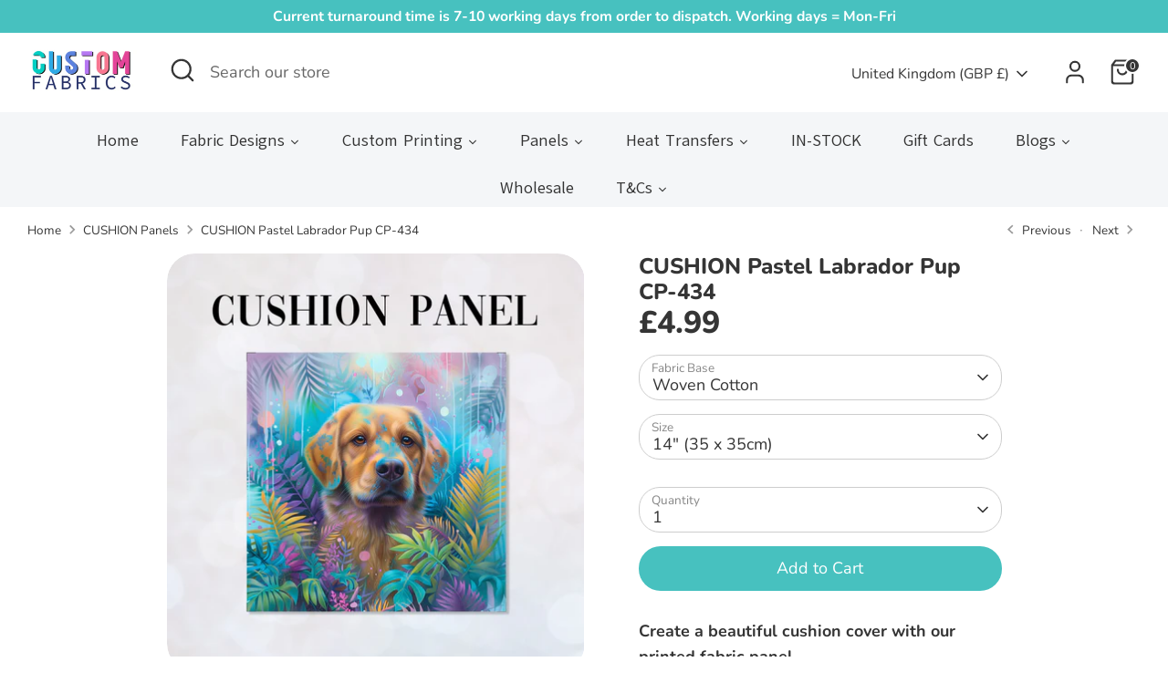

--- FILE ---
content_type: text/html; charset=utf-8
request_url: https://customfabrics.co.uk/collections/cushion-panels/products/cushion-pastel-labrador-pup-cp-434
body_size: 110855
content:
<!doctype html>
<html class="no-js supports-no-cookies" lang="en">
<head>
<link rel="apple-touch-icon" sizes="180x180" href="/apple-touch-icon.png">
<link rel="icon" type="image/png" sizes="32x32" href="/favicon-32x32.png">
<link rel="icon" type="image/png" sizes="16x16" href="/favicon-16x16.png">
<link rel="manifest" href="/site.webmanifest">
  
  <script src="//d1liekpayvooaz.cloudfront.net/apps/customizery/customizery.js?shop=flamingofabrics.myshopify.com"></script>
  


  <!-- Boost 6.2.0 -->
  <meta charset="utf-8" />
<meta name="viewport" content="width=device-width,initial-scale=1.0" />
<meta http-equiv="X-UA-Compatible" content="IE=edge">

<link rel="preconnect" href="https://cdn.shopify.com" crossorigin>
<link rel="preconnect" href="https://fonts.shopify.com" crossorigin>
<link rel="preconnect" href="https://monorail-edge.shopifysvc.com"><link rel="preload" as="font" href="//customfabrics.co.uk/cdn/fonts/nunito/nunito_n4.fc49103dc396b42cae9460289072d384b6c6eb63.woff2" type="font/woff2" crossorigin><link rel="preload" as="font" href="//customfabrics.co.uk/cdn/fonts/nunito/nunito_n7.37cf9b8cf43b3322f7e6e13ad2aad62ab5dc9109.woff2" type="font/woff2" crossorigin><link rel="preload" as="font" href="//customfabrics.co.uk/cdn/fonts/nunito/nunito_n8.a4faa34563722dcb4bd960ae538c49eb540a565f.woff2" type="font/woff2" crossorigin><link rel="preload" as="font" href="//customfabrics.co.uk/cdn/fonts/nunito/nunito_n8.a4faa34563722dcb4bd960ae538c49eb540a565f.woff2" type="font/woff2" crossorigin><link rel="preload" href="//customfabrics.co.uk/cdn/shop/t/25/assets/vendor.min.js?v=67207134794593361361702553673" as="script">
<link rel="preload" href="//customfabrics.co.uk/cdn/shop/t/25/assets/theme.js?v=37635234530088704831702553672" as="script"><link rel="canonical" href="https://customfabrics.co.uk/products/cushion-pastel-labrador-pup-cp-434" /><link rel="icon" href="//customfabrics.co.uk/cdn/shop/files/favicon-32x32_dbb5cd08-0601-4b16-8ac0-d21174324fa9.png?crop=center&height=48&v=1724408712&width=48" type="image/png"><meta name="description" content="Beautiful fabric panel for sewing cushions. Available in many sizes and on various fabric bases.">

  
  <title>
    Pastel Labrador Pup Fabric Panel for sewing Cushions.
    
    
    
      &ndash; Custom Fabrics UK
    
  </title>

<!-- Hotjar Tracking Code for my site -->
<script>
    (function(h,o,t,j,a,r){
        h.hj=h.hj||function(){(h.hj.q=h.hj.q||[]).push(arguments)};
        h._hjSettings={hjid:3818517,hjsv:6};
        a=o.getElementsByTagName('head')[0];
        r=o.createElement('script');r.async=1;
        r.src=t+h._hjSettings.hjid+j+h._hjSettings.hjsv;
        a.appendChild(r);
    })(window,document,'https://static.hotjar.com/c/hotjar-','.js?sv=');
</script>

  <meta property="og:site_name" content="Custom Fabrics UK">
<meta property="og:url" content="https://customfabrics.co.uk/products/cushion-pastel-labrador-pup-cp-434">
<meta property="og:title" content="Pastel Labrador Pup Fabric Panel for sewing Cushions.">
<meta property="og:type" content="product">
<meta property="og:description" content="Beautiful fabric panel for sewing cushions. Available in many sizes and on various fabric bases."><meta property="og:image" content="http://customfabrics.co.uk/cdn/shop/files/CP-433-pastel-Labrador-Pup-14in-main_1200x1200.jpg?v=1718280144">
  <meta property="og:image:secure_url" content="https://customfabrics.co.uk/cdn/shop/files/CP-433-pastel-Labrador-Pup-14in-main_1200x1200.jpg?v=1718280144">
  <meta property="og:image:width" content="1080">
  <meta property="og:image:height" content="1080"><meta property="og:price:amount" content="4.99">
  <meta property="og:price:currency" content="GBP"><meta name="twitter:card" content="summary_large_image">
<meta name="twitter:title" content="Pastel Labrador Pup Fabric Panel for sewing Cushions.">
<meta name="twitter:description" content="Beautiful fabric panel for sewing cushions. Available in many sizes and on various fabric bases.">

<style>
    @font-face {
  font-family: Nunito;
  font-weight: 800;
  font-style: normal;
  font-display: fallback;
  src: url("//customfabrics.co.uk/cdn/fonts/nunito/nunito_n8.a4faa34563722dcb4bd960ae538c49eb540a565f.woff2") format("woff2"),
       url("//customfabrics.co.uk/cdn/fonts/nunito/nunito_n8.7b9b4d7a0ef879eb46735a0aecb391013c7f7aeb.woff") format("woff");
}

    @font-face {
  font-family: Nunito;
  font-weight: 800;
  font-style: normal;
  font-display: fallback;
  src: url("//customfabrics.co.uk/cdn/fonts/nunito/nunito_n8.a4faa34563722dcb4bd960ae538c49eb540a565f.woff2") format("woff2"),
       url("//customfabrics.co.uk/cdn/fonts/nunito/nunito_n8.7b9b4d7a0ef879eb46735a0aecb391013c7f7aeb.woff") format("woff");
}

    @font-face {
  font-family: Nunito;
  font-weight: 400;
  font-style: normal;
  font-display: fallback;
  src: url("//customfabrics.co.uk/cdn/fonts/nunito/nunito_n4.fc49103dc396b42cae9460289072d384b6c6eb63.woff2") format("woff2"),
       url("//customfabrics.co.uk/cdn/fonts/nunito/nunito_n4.5d26d13beeac3116db2479e64986cdeea4c8fbdd.woff") format("woff");
}

    @font-face {
  font-family: Nunito;
  font-weight: 700;
  font-style: normal;
  font-display: fallback;
  src: url("//customfabrics.co.uk/cdn/fonts/nunito/nunito_n7.37cf9b8cf43b3322f7e6e13ad2aad62ab5dc9109.woff2") format("woff2"),
       url("//customfabrics.co.uk/cdn/fonts/nunito/nunito_n7.45cfcfadc6630011252d54d5f5a2c7c98f60d5de.woff") format("woff");
}

    @font-face {
  font-family: Nunito;
  font-weight: 400;
  font-style: italic;
  font-display: fallback;
  src: url("//customfabrics.co.uk/cdn/fonts/nunito/nunito_i4.fd53bf99043ab6c570187ed42d1b49192135de96.woff2") format("woff2"),
       url("//customfabrics.co.uk/cdn/fonts/nunito/nunito_i4.cb3876a003a73aaae5363bb3e3e99d45ec598cc6.woff") format("woff");
}

    @font-face {
  font-family: Nunito;
  font-weight: 700;
  font-style: italic;
  font-display: fallback;
  src: url("//customfabrics.co.uk/cdn/fonts/nunito/nunito_i7.3f8ba2027bc9ceb1b1764ecab15bae73f86c4632.woff2") format("woff2"),
       url("//customfabrics.co.uk/cdn/fonts/nunito/nunito_i7.82bfb5f86ec77ada3c9f660da22064c2e46e1469.woff") format("woff");
}

    @font-face {
  font-family: Nunito;
  font-weight: 700;
  font-style: normal;
  font-display: fallback;
  src: url("//customfabrics.co.uk/cdn/fonts/nunito/nunito_n7.37cf9b8cf43b3322f7e6e13ad2aad62ab5dc9109.woff2") format("woff2"),
       url("//customfabrics.co.uk/cdn/fonts/nunito/nunito_n7.45cfcfadc6630011252d54d5f5a2c7c98f60d5de.woff") format("woff");
}

  </style>

  <link href="//customfabrics.co.uk/cdn/shop/t/25/assets/styles.css?v=66653538036313282551717497359" rel="stylesheet" type="text/css" media="all" />
<script>
    document.documentElement.className = document.documentElement.className.replace('no-js', 'js');
    window.theme = window.theme || {};
    window.slate = window.slate || {};
    theme.moneyFormatWithCodeForProductsPreference = "£{{amount}}";
    theme.moneyFormatWithCodeForCartPreference = "£{{amount}}";
    theme.moneyFormat = "£{{amount}}";
    theme.strings = {
      addToCart: "Add to Cart",
      unavailable: "Unavailable",
      addressError: "Error looking up that address",
      addressNoResults: "No results for that address",
      addressQueryLimit: "You have exceeded the Google API usage limit. Consider upgrading to a \u003ca href=\"https:\/\/developers.google.com\/maps\/premium\/usage-limits\"\u003ePremium Plan\u003c\/a\u003e.",
      authError: "There was a problem authenticating your Google Maps API Key.",
      addingToCart: "Adding",
      addedToCart: "Added",
      productPreorder: "Pre-order",
      addedToCartPopupTitle: "Added:",
      addedToCartPopupItems: "Items",
      addedToCartPopupSubtotal: "Subtotal",
      addedToCartPopupGoToCart: "Checkout",
      cartTermsNotChecked: "You must agree to the terms and conditions before continuing.",
      searchLoading: "Loading",
      searchMoreResults: "See all results",
      searchNoResults: "No results",
      priceFrom: "From",
      quantityTooHigh: "You can only have [[ quantity ]] in your cart",
      onSale: "On Sale",
      soldOut: "Sold Out",
      in_stock: "In stock",
      low_stock: "Low stock",
      only_x_left: "[[ quantity ]] in stock",
      single_unit_available: "1 available",
      x_units_available: "[[ quantity ]] in stock, ready to ship",
      unitPriceSeparator: " \/ ",
      close: "Close",
      cart_shipping_calculator_hide_calculator: "Hide shipping calculator",
      cart_shipping_calculator_title: "Get shipping estimates",
      cart_general_hide_note: "Hide instructions for seller",
      cart_general_show_note: "Add instructions for seller",
      previous: "Previous",
      next: "Next"
    };
    theme.routes = {
      account_login_url: 'https://customfabrics.co.uk/customer_authentication/redirect?locale=en&region_country=GB',
      account_register_url: 'https://shopify.com/18187059284/account?locale=en',
      account_addresses_url: '/account/addresses',
      search_url: '/search',
      cart_url: '/cart',
      cart_add_url: '/cart/add',
      cart_change_url: '/cart/change',
      product_recommendations_url: '/recommendations/products'
    };
    theme.settings = {
      dynamicQtyOpts: false,
      saleLabelEnabled: true,
      soldLabelEnabled: true,
      onAddToCart: "ajax"
    };
  </script><script>window.performance && window.performance.mark && window.performance.mark('shopify.content_for_header.start');</script><meta name="facebook-domain-verification" content="t1a4zpvd0c32qayezyy9tv8j9hk353">
<meta name="facebook-domain-verification" content="4dwb4fjjv3azbo6n3d5m01ysnb9530">
<meta name="google-site-verification" content="dEyi0LS84UZz5_RXhv0dImTNGoGvUESK7_F8pqSF6V4">
<meta id="shopify-digital-wallet" name="shopify-digital-wallet" content="/18187059284/digital_wallets/dialog">
<meta name="shopify-checkout-api-token" content="1ad6523f7c7c325b43eab6635d4842e3">
<meta id="in-context-paypal-metadata" data-shop-id="18187059284" data-venmo-supported="false" data-environment="production" data-locale="en_US" data-paypal-v4="true" data-currency="GBP">
<link rel="alternate" type="application/json+oembed" href="https://customfabrics.co.uk/products/cushion-pastel-labrador-pup-cp-434.oembed">
<script async="async" src="/checkouts/internal/preloads.js?locale=en-GB"></script>
<link rel="preconnect" href="https://shop.app" crossorigin="anonymous">
<script async="async" src="https://shop.app/checkouts/internal/preloads.js?locale=en-GB&shop_id=18187059284" crossorigin="anonymous"></script>
<script id="apple-pay-shop-capabilities" type="application/json">{"shopId":18187059284,"countryCode":"GB","currencyCode":"GBP","merchantCapabilities":["supports3DS"],"merchantId":"gid:\/\/shopify\/Shop\/18187059284","merchantName":"Custom Fabrics UK","requiredBillingContactFields":["postalAddress","email","phone"],"requiredShippingContactFields":["postalAddress","email","phone"],"shippingType":"shipping","supportedNetworks":["visa","maestro","masterCard","amex","discover","elo"],"total":{"type":"pending","label":"Custom Fabrics UK","amount":"1.00"},"shopifyPaymentsEnabled":true,"supportsSubscriptions":true}</script>
<script id="shopify-features" type="application/json">{"accessToken":"1ad6523f7c7c325b43eab6635d4842e3","betas":["rich-media-storefront-analytics"],"domain":"customfabrics.co.uk","predictiveSearch":true,"shopId":18187059284,"locale":"en"}</script>
<script>var Shopify = Shopify || {};
Shopify.shop = "flamingofabrics.myshopify.com";
Shopify.locale = "en";
Shopify.currency = {"active":"GBP","rate":"1.0"};
Shopify.country = "GB";
Shopify.theme = {"name":"Updated Boost","id":133917245631,"schema_name":"Boost","schema_version":"6.2.0","theme_store_id":863,"role":"main"};
Shopify.theme.handle = "null";
Shopify.theme.style = {"id":null,"handle":null};
Shopify.cdnHost = "customfabrics.co.uk/cdn";
Shopify.routes = Shopify.routes || {};
Shopify.routes.root = "/";</script>
<script type="module">!function(o){(o.Shopify=o.Shopify||{}).modules=!0}(window);</script>
<script>!function(o){function n(){var o=[];function n(){o.push(Array.prototype.slice.apply(arguments))}return n.q=o,n}var t=o.Shopify=o.Shopify||{};t.loadFeatures=n(),t.autoloadFeatures=n()}(window);</script>
<script>
  window.ShopifyPay = window.ShopifyPay || {};
  window.ShopifyPay.apiHost = "shop.app\/pay";
  window.ShopifyPay.redirectState = null;
</script>
<script id="shop-js-analytics" type="application/json">{"pageType":"product"}</script>
<script defer="defer" async type="module" src="//customfabrics.co.uk/cdn/shopifycloud/shop-js/modules/v2/client.init-shop-cart-sync_BT-GjEfc.en.esm.js"></script>
<script defer="defer" async type="module" src="//customfabrics.co.uk/cdn/shopifycloud/shop-js/modules/v2/chunk.common_D58fp_Oc.esm.js"></script>
<script defer="defer" async type="module" src="//customfabrics.co.uk/cdn/shopifycloud/shop-js/modules/v2/chunk.modal_xMitdFEc.esm.js"></script>
<script type="module">
  await import("//customfabrics.co.uk/cdn/shopifycloud/shop-js/modules/v2/client.init-shop-cart-sync_BT-GjEfc.en.esm.js");
await import("//customfabrics.co.uk/cdn/shopifycloud/shop-js/modules/v2/chunk.common_D58fp_Oc.esm.js");
await import("//customfabrics.co.uk/cdn/shopifycloud/shop-js/modules/v2/chunk.modal_xMitdFEc.esm.js");

  window.Shopify.SignInWithShop?.initShopCartSync?.({"fedCMEnabled":true,"windoidEnabled":true});

</script>
<script>
  window.Shopify = window.Shopify || {};
  if (!window.Shopify.featureAssets) window.Shopify.featureAssets = {};
  window.Shopify.featureAssets['shop-js'] = {"shop-cart-sync":["modules/v2/client.shop-cart-sync_DZOKe7Ll.en.esm.js","modules/v2/chunk.common_D58fp_Oc.esm.js","modules/v2/chunk.modal_xMitdFEc.esm.js"],"init-fed-cm":["modules/v2/client.init-fed-cm_B6oLuCjv.en.esm.js","modules/v2/chunk.common_D58fp_Oc.esm.js","modules/v2/chunk.modal_xMitdFEc.esm.js"],"shop-cash-offers":["modules/v2/client.shop-cash-offers_D2sdYoxE.en.esm.js","modules/v2/chunk.common_D58fp_Oc.esm.js","modules/v2/chunk.modal_xMitdFEc.esm.js"],"shop-login-button":["modules/v2/client.shop-login-button_QeVjl5Y3.en.esm.js","modules/v2/chunk.common_D58fp_Oc.esm.js","modules/v2/chunk.modal_xMitdFEc.esm.js"],"pay-button":["modules/v2/client.pay-button_DXTOsIq6.en.esm.js","modules/v2/chunk.common_D58fp_Oc.esm.js","modules/v2/chunk.modal_xMitdFEc.esm.js"],"shop-button":["modules/v2/client.shop-button_DQZHx9pm.en.esm.js","modules/v2/chunk.common_D58fp_Oc.esm.js","modules/v2/chunk.modal_xMitdFEc.esm.js"],"avatar":["modules/v2/client.avatar_BTnouDA3.en.esm.js"],"init-windoid":["modules/v2/client.init-windoid_CR1B-cfM.en.esm.js","modules/v2/chunk.common_D58fp_Oc.esm.js","modules/v2/chunk.modal_xMitdFEc.esm.js"],"init-shop-for-new-customer-accounts":["modules/v2/client.init-shop-for-new-customer-accounts_C_vY_xzh.en.esm.js","modules/v2/client.shop-login-button_QeVjl5Y3.en.esm.js","modules/v2/chunk.common_D58fp_Oc.esm.js","modules/v2/chunk.modal_xMitdFEc.esm.js"],"init-shop-email-lookup-coordinator":["modules/v2/client.init-shop-email-lookup-coordinator_BI7n9ZSv.en.esm.js","modules/v2/chunk.common_D58fp_Oc.esm.js","modules/v2/chunk.modal_xMitdFEc.esm.js"],"init-shop-cart-sync":["modules/v2/client.init-shop-cart-sync_BT-GjEfc.en.esm.js","modules/v2/chunk.common_D58fp_Oc.esm.js","modules/v2/chunk.modal_xMitdFEc.esm.js"],"shop-toast-manager":["modules/v2/client.shop-toast-manager_DiYdP3xc.en.esm.js","modules/v2/chunk.common_D58fp_Oc.esm.js","modules/v2/chunk.modal_xMitdFEc.esm.js"],"init-customer-accounts":["modules/v2/client.init-customer-accounts_D9ZNqS-Q.en.esm.js","modules/v2/client.shop-login-button_QeVjl5Y3.en.esm.js","modules/v2/chunk.common_D58fp_Oc.esm.js","modules/v2/chunk.modal_xMitdFEc.esm.js"],"init-customer-accounts-sign-up":["modules/v2/client.init-customer-accounts-sign-up_iGw4briv.en.esm.js","modules/v2/client.shop-login-button_QeVjl5Y3.en.esm.js","modules/v2/chunk.common_D58fp_Oc.esm.js","modules/v2/chunk.modal_xMitdFEc.esm.js"],"shop-follow-button":["modules/v2/client.shop-follow-button_CqMgW2wH.en.esm.js","modules/v2/chunk.common_D58fp_Oc.esm.js","modules/v2/chunk.modal_xMitdFEc.esm.js"],"checkout-modal":["modules/v2/client.checkout-modal_xHeaAweL.en.esm.js","modules/v2/chunk.common_D58fp_Oc.esm.js","modules/v2/chunk.modal_xMitdFEc.esm.js"],"shop-login":["modules/v2/client.shop-login_D91U-Q7h.en.esm.js","modules/v2/chunk.common_D58fp_Oc.esm.js","modules/v2/chunk.modal_xMitdFEc.esm.js"],"lead-capture":["modules/v2/client.lead-capture_BJmE1dJe.en.esm.js","modules/v2/chunk.common_D58fp_Oc.esm.js","modules/v2/chunk.modal_xMitdFEc.esm.js"],"payment-terms":["modules/v2/client.payment-terms_Ci9AEqFq.en.esm.js","modules/v2/chunk.common_D58fp_Oc.esm.js","modules/v2/chunk.modal_xMitdFEc.esm.js"]};
</script>
<script>(function() {
  var isLoaded = false;
  function asyncLoad() {
    if (isLoaded) return;
    isLoaded = true;
    var urls = ["https:\/\/static.klaviyo.com\/onsite\/js\/klaviyo.js?company_id=JJ8tgi\u0026shop=flamingofabrics.myshopify.com","https:\/\/static.klaviyo.com\/onsite\/js\/klaviyo.js?company_id=JJ8tgi\u0026shop=flamingofabrics.myshopify.com","https:\/\/app.tncapp.com\/get_script\/bc79959a580911eb89b89200b05dd90b.js?v=735852\u0026shop=flamingofabrics.myshopify.com","\/\/d1liekpayvooaz.cloudfront.net\/apps\/uploadery\/uploadery.js?shop=flamingofabrics.myshopify.com","https:\/\/d1639lhkj5l89m.cloudfront.net\/js\/storefront\/uppromote.js?shop=flamingofabrics.myshopify.com","\/\/d1liekpayvooaz.cloudfront.net\/apps\/customizery\/customizery.js?shop=flamingofabrics.myshopify.com","https:\/\/omnisnippet1.com\/platforms\/shopify.js?source=scriptTag\u0026v=2025-05-15T12\u0026shop=flamingofabrics.myshopify.com"];
    for (var i = 0; i < urls.length; i++) {
      var s = document.createElement('script');
      s.type = 'text/javascript';
      s.async = true;
      s.src = urls[i];
      var x = document.getElementsByTagName('script')[0];
      x.parentNode.insertBefore(s, x);
    }
  };
  if(window.attachEvent) {
    window.attachEvent('onload', asyncLoad);
  } else {
    window.addEventListener('load', asyncLoad, false);
  }
})();</script>
<script id="__st">var __st={"a":18187059284,"offset":0,"reqid":"3d128a6a-f1d1-4390-aa34-e4c11582b640-1769253548","pageurl":"customfabrics.co.uk\/collections\/cushion-panels\/products\/cushion-pastel-labrador-pup-cp-434","u":"fcee268508c1","p":"product","rtyp":"product","rid":7875522953407};</script>
<script>window.ShopifyPaypalV4VisibilityTracking = true;</script>
<script id="captcha-bootstrap">!function(){'use strict';const t='contact',e='account',n='new_comment',o=[[t,t],['blogs',n],['comments',n],[t,'customer']],c=[[e,'customer_login'],[e,'guest_login'],[e,'recover_customer_password'],[e,'create_customer']],r=t=>t.map((([t,e])=>`form[action*='/${t}']:not([data-nocaptcha='true']) input[name='form_type'][value='${e}']`)).join(','),a=t=>()=>t?[...document.querySelectorAll(t)].map((t=>t.form)):[];function s(){const t=[...o],e=r(t);return a(e)}const i='password',u='form_key',d=['recaptcha-v3-token','g-recaptcha-response','h-captcha-response',i],f=()=>{try{return window.sessionStorage}catch{return}},m='__shopify_v',_=t=>t.elements[u];function p(t,e,n=!1){try{const o=window.sessionStorage,c=JSON.parse(o.getItem(e)),{data:r}=function(t){const{data:e,action:n}=t;return t[m]||n?{data:e,action:n}:{data:t,action:n}}(c);for(const[e,n]of Object.entries(r))t.elements[e]&&(t.elements[e].value=n);n&&o.removeItem(e)}catch(o){console.error('form repopulation failed',{error:o})}}const l='form_type',E='cptcha';function T(t){t.dataset[E]=!0}const w=window,h=w.document,L='Shopify',v='ce_forms',y='captcha';let A=!1;((t,e)=>{const n=(g='f06e6c50-85a8-45c8-87d0-21a2b65856fe',I='https://cdn.shopify.com/shopifycloud/storefront-forms-hcaptcha/ce_storefront_forms_captcha_hcaptcha.v1.5.2.iife.js',D={infoText:'Protected by hCaptcha',privacyText:'Privacy',termsText:'Terms'},(t,e,n)=>{const o=w[L][v],c=o.bindForm;if(c)return c(t,g,e,D).then(n);var r;o.q.push([[t,g,e,D],n]),r=I,A||(h.body.append(Object.assign(h.createElement('script'),{id:'captcha-provider',async:!0,src:r})),A=!0)});var g,I,D;w[L]=w[L]||{},w[L][v]=w[L][v]||{},w[L][v].q=[],w[L][y]=w[L][y]||{},w[L][y].protect=function(t,e){n(t,void 0,e),T(t)},Object.freeze(w[L][y]),function(t,e,n,w,h,L){const[v,y,A,g]=function(t,e,n){const i=e?o:[],u=t?c:[],d=[...i,...u],f=r(d),m=r(i),_=r(d.filter((([t,e])=>n.includes(e))));return[a(f),a(m),a(_),s()]}(w,h,L),I=t=>{const e=t.target;return e instanceof HTMLFormElement?e:e&&e.form},D=t=>v().includes(t);t.addEventListener('submit',(t=>{const e=I(t);if(!e)return;const n=D(e)&&!e.dataset.hcaptchaBound&&!e.dataset.recaptchaBound,o=_(e),c=g().includes(e)&&(!o||!o.value);(n||c)&&t.preventDefault(),c&&!n&&(function(t){try{if(!f())return;!function(t){const e=f();if(!e)return;const n=_(t);if(!n)return;const o=n.value;o&&e.removeItem(o)}(t);const e=Array.from(Array(32),(()=>Math.random().toString(36)[2])).join('');!function(t,e){_(t)||t.append(Object.assign(document.createElement('input'),{type:'hidden',name:u})),t.elements[u].value=e}(t,e),function(t,e){const n=f();if(!n)return;const o=[...t.querySelectorAll(`input[type='${i}']`)].map((({name:t})=>t)),c=[...d,...o],r={};for(const[a,s]of new FormData(t).entries())c.includes(a)||(r[a]=s);n.setItem(e,JSON.stringify({[m]:1,action:t.action,data:r}))}(t,e)}catch(e){console.error('failed to persist form',e)}}(e),e.submit())}));const S=(t,e)=>{t&&!t.dataset[E]&&(n(t,e.some((e=>e===t))),T(t))};for(const o of['focusin','change'])t.addEventListener(o,(t=>{const e=I(t);D(e)&&S(e,y())}));const B=e.get('form_key'),M=e.get(l),P=B&&M;t.addEventListener('DOMContentLoaded',(()=>{const t=y();if(P)for(const e of t)e.elements[l].value===M&&p(e,B);[...new Set([...A(),...v().filter((t=>'true'===t.dataset.shopifyCaptcha))])].forEach((e=>S(e,t)))}))}(h,new URLSearchParams(w.location.search),n,t,e,['guest_login'])})(!0,!0)}();</script>
<script integrity="sha256-4kQ18oKyAcykRKYeNunJcIwy7WH5gtpwJnB7kiuLZ1E=" data-source-attribution="shopify.loadfeatures" defer="defer" src="//customfabrics.co.uk/cdn/shopifycloud/storefront/assets/storefront/load_feature-a0a9edcb.js" crossorigin="anonymous"></script>
<script crossorigin="anonymous" defer="defer" src="//customfabrics.co.uk/cdn/shopifycloud/storefront/assets/shopify_pay/storefront-65b4c6d7.js?v=20250812"></script>
<script data-source-attribution="shopify.dynamic_checkout.dynamic.init">var Shopify=Shopify||{};Shopify.PaymentButton=Shopify.PaymentButton||{isStorefrontPortableWallets:!0,init:function(){window.Shopify.PaymentButton.init=function(){};var t=document.createElement("script");t.src="https://customfabrics.co.uk/cdn/shopifycloud/portable-wallets/latest/portable-wallets.en.js",t.type="module",document.head.appendChild(t)}};
</script>
<script data-source-attribution="shopify.dynamic_checkout.buyer_consent">
  function portableWalletsHideBuyerConsent(e){var t=document.getElementById("shopify-buyer-consent"),n=document.getElementById("shopify-subscription-policy-button");t&&n&&(t.classList.add("hidden"),t.setAttribute("aria-hidden","true"),n.removeEventListener("click",e))}function portableWalletsShowBuyerConsent(e){var t=document.getElementById("shopify-buyer-consent"),n=document.getElementById("shopify-subscription-policy-button");t&&n&&(t.classList.remove("hidden"),t.removeAttribute("aria-hidden"),n.addEventListener("click",e))}window.Shopify?.PaymentButton&&(window.Shopify.PaymentButton.hideBuyerConsent=portableWalletsHideBuyerConsent,window.Shopify.PaymentButton.showBuyerConsent=portableWalletsShowBuyerConsent);
</script>
<script data-source-attribution="shopify.dynamic_checkout.cart.bootstrap">document.addEventListener("DOMContentLoaded",(function(){function t(){return document.querySelector("shopify-accelerated-checkout-cart, shopify-accelerated-checkout")}if(t())Shopify.PaymentButton.init();else{new MutationObserver((function(e,n){t()&&(Shopify.PaymentButton.init(),n.disconnect())})).observe(document.body,{childList:!0,subtree:!0})}}));
</script>
<link id="shopify-accelerated-checkout-styles" rel="stylesheet" media="screen" href="https://customfabrics.co.uk/cdn/shopifycloud/portable-wallets/latest/accelerated-checkout-backwards-compat.css" crossorigin="anonymous">
<style id="shopify-accelerated-checkout-cart">
        #shopify-buyer-consent {
  margin-top: 1em;
  display: inline-block;
  width: 100%;
}

#shopify-buyer-consent.hidden {
  display: none;
}

#shopify-subscription-policy-button {
  background: none;
  border: none;
  padding: 0;
  text-decoration: underline;
  font-size: inherit;
  cursor: pointer;
}

#shopify-subscription-policy-button::before {
  box-shadow: none;
}

      </style>
<script id="sections-script" data-sections="product-recommendations" defer="defer" src="//customfabrics.co.uk/cdn/shop/t/25/compiled_assets/scripts.js?v=9950"></script>
<script>window.performance && window.performance.mark && window.performance.mark('shopify.content_for_header.end');</script>

<script>window.is_hulkpo_installed=true</script>
  
<!-- Google Tag Manager -->
<script>(function(w,d,s,l,i){w[l]=w[l]||[];w[l].push({'gtm.start':
new Date().getTime(),event:'gtm.js'});var f=d.getElementsByTagName(s)[0],
j=d.createElement(s),dl=l!='dataLayer'?'&l='+l:'';j.async=true;j.src=
'https://www.googletagmanager.com/gtm.js?id='+i+dl;f.parentNode.insertBefore(j,f);
})(window,document,'script','dataLayer','GTM-N37FDJFX');</script>
<!-- End Google Tag Manager -->


<!-- BEGIN app block: shopify://apps/gempages-builder/blocks/embed-gp-script-head/20b379d4-1b20-474c-a6ca-665c331919f3 -->














<!-- END app block --><link href="https://monorail-edge.shopifysvc.com" rel="dns-prefetch">
<script>(function(){if ("sendBeacon" in navigator && "performance" in window) {try {var session_token_from_headers = performance.getEntriesByType('navigation')[0].serverTiming.find(x => x.name == '_s').description;} catch {var session_token_from_headers = undefined;}var session_cookie_matches = document.cookie.match(/_shopify_s=([^;]*)/);var session_token_from_cookie = session_cookie_matches && session_cookie_matches.length === 2 ? session_cookie_matches[1] : "";var session_token = session_token_from_headers || session_token_from_cookie || "";function handle_abandonment_event(e) {var entries = performance.getEntries().filter(function(entry) {return /monorail-edge.shopifysvc.com/.test(entry.name);});if (!window.abandonment_tracked && entries.length === 0) {window.abandonment_tracked = true;var currentMs = Date.now();var navigation_start = performance.timing.navigationStart;var payload = {shop_id: 18187059284,url: window.location.href,navigation_start,duration: currentMs - navigation_start,session_token,page_type: "product"};window.navigator.sendBeacon("https://monorail-edge.shopifysvc.com/v1/produce", JSON.stringify({schema_id: "online_store_buyer_site_abandonment/1.1",payload: payload,metadata: {event_created_at_ms: currentMs,event_sent_at_ms: currentMs}}));}}window.addEventListener('pagehide', handle_abandonment_event);}}());</script>
<script id="web-pixels-manager-setup">(function e(e,d,r,n,o){if(void 0===o&&(o={}),!Boolean(null===(a=null===(i=window.Shopify)||void 0===i?void 0:i.analytics)||void 0===a?void 0:a.replayQueue)){var i,a;window.Shopify=window.Shopify||{};var t=window.Shopify;t.analytics=t.analytics||{};var s=t.analytics;s.replayQueue=[],s.publish=function(e,d,r){return s.replayQueue.push([e,d,r]),!0};try{self.performance.mark("wpm:start")}catch(e){}var l=function(){var e={modern:/Edge?\/(1{2}[4-9]|1[2-9]\d|[2-9]\d{2}|\d{4,})\.\d+(\.\d+|)|Firefox\/(1{2}[4-9]|1[2-9]\d|[2-9]\d{2}|\d{4,})\.\d+(\.\d+|)|Chrom(ium|e)\/(9{2}|\d{3,})\.\d+(\.\d+|)|(Maci|X1{2}).+ Version\/(15\.\d+|(1[6-9]|[2-9]\d|\d{3,})\.\d+)([,.]\d+|)( \(\w+\)|)( Mobile\/\w+|) Safari\/|Chrome.+OPR\/(9{2}|\d{3,})\.\d+\.\d+|(CPU[ +]OS|iPhone[ +]OS|CPU[ +]iPhone|CPU IPhone OS|CPU iPad OS)[ +]+(15[._]\d+|(1[6-9]|[2-9]\d|\d{3,})[._]\d+)([._]\d+|)|Android:?[ /-](13[3-9]|1[4-9]\d|[2-9]\d{2}|\d{4,})(\.\d+|)(\.\d+|)|Android.+Firefox\/(13[5-9]|1[4-9]\d|[2-9]\d{2}|\d{4,})\.\d+(\.\d+|)|Android.+Chrom(ium|e)\/(13[3-9]|1[4-9]\d|[2-9]\d{2}|\d{4,})\.\d+(\.\d+|)|SamsungBrowser\/([2-9]\d|\d{3,})\.\d+/,legacy:/Edge?\/(1[6-9]|[2-9]\d|\d{3,})\.\d+(\.\d+|)|Firefox\/(5[4-9]|[6-9]\d|\d{3,})\.\d+(\.\d+|)|Chrom(ium|e)\/(5[1-9]|[6-9]\d|\d{3,})\.\d+(\.\d+|)([\d.]+$|.*Safari\/(?![\d.]+ Edge\/[\d.]+$))|(Maci|X1{2}).+ Version\/(10\.\d+|(1[1-9]|[2-9]\d|\d{3,})\.\d+)([,.]\d+|)( \(\w+\)|)( Mobile\/\w+|) Safari\/|Chrome.+OPR\/(3[89]|[4-9]\d|\d{3,})\.\d+\.\d+|(CPU[ +]OS|iPhone[ +]OS|CPU[ +]iPhone|CPU IPhone OS|CPU iPad OS)[ +]+(10[._]\d+|(1[1-9]|[2-9]\d|\d{3,})[._]\d+)([._]\d+|)|Android:?[ /-](13[3-9]|1[4-9]\d|[2-9]\d{2}|\d{4,})(\.\d+|)(\.\d+|)|Mobile Safari.+OPR\/([89]\d|\d{3,})\.\d+\.\d+|Android.+Firefox\/(13[5-9]|1[4-9]\d|[2-9]\d{2}|\d{4,})\.\d+(\.\d+|)|Android.+Chrom(ium|e)\/(13[3-9]|1[4-9]\d|[2-9]\d{2}|\d{4,})\.\d+(\.\d+|)|Android.+(UC? ?Browser|UCWEB|U3)[ /]?(15\.([5-9]|\d{2,})|(1[6-9]|[2-9]\d|\d{3,})\.\d+)\.\d+|SamsungBrowser\/(5\.\d+|([6-9]|\d{2,})\.\d+)|Android.+MQ{2}Browser\/(14(\.(9|\d{2,})|)|(1[5-9]|[2-9]\d|\d{3,})(\.\d+|))(\.\d+|)|K[Aa][Ii]OS\/(3\.\d+|([4-9]|\d{2,})\.\d+)(\.\d+|)/},d=e.modern,r=e.legacy,n=navigator.userAgent;return n.match(d)?"modern":n.match(r)?"legacy":"unknown"}(),u="modern"===l?"modern":"legacy",c=(null!=n?n:{modern:"",legacy:""})[u],f=function(e){return[e.baseUrl,"/wpm","/b",e.hashVersion,"modern"===e.buildTarget?"m":"l",".js"].join("")}({baseUrl:d,hashVersion:r,buildTarget:u}),m=function(e){var d=e.version,r=e.bundleTarget,n=e.surface,o=e.pageUrl,i=e.monorailEndpoint;return{emit:function(e){var a=e.status,t=e.errorMsg,s=(new Date).getTime(),l=JSON.stringify({metadata:{event_sent_at_ms:s},events:[{schema_id:"web_pixels_manager_load/3.1",payload:{version:d,bundle_target:r,page_url:o,status:a,surface:n,error_msg:t},metadata:{event_created_at_ms:s}}]});if(!i)return console&&console.warn&&console.warn("[Web Pixels Manager] No Monorail endpoint provided, skipping logging."),!1;try{return self.navigator.sendBeacon.bind(self.navigator)(i,l)}catch(e){}var u=new XMLHttpRequest;try{return u.open("POST",i,!0),u.setRequestHeader("Content-Type","text/plain"),u.send(l),!0}catch(e){return console&&console.warn&&console.warn("[Web Pixels Manager] Got an unhandled error while logging to Monorail."),!1}}}}({version:r,bundleTarget:l,surface:e.surface,pageUrl:self.location.href,monorailEndpoint:e.monorailEndpoint});try{o.browserTarget=l,function(e){var d=e.src,r=e.async,n=void 0===r||r,o=e.onload,i=e.onerror,a=e.sri,t=e.scriptDataAttributes,s=void 0===t?{}:t,l=document.createElement("script"),u=document.querySelector("head"),c=document.querySelector("body");if(l.async=n,l.src=d,a&&(l.integrity=a,l.crossOrigin="anonymous"),s)for(var f in s)if(Object.prototype.hasOwnProperty.call(s,f))try{l.dataset[f]=s[f]}catch(e){}if(o&&l.addEventListener("load",o),i&&l.addEventListener("error",i),u)u.appendChild(l);else{if(!c)throw new Error("Did not find a head or body element to append the script");c.appendChild(l)}}({src:f,async:!0,onload:function(){if(!function(){var e,d;return Boolean(null===(d=null===(e=window.Shopify)||void 0===e?void 0:e.analytics)||void 0===d?void 0:d.initialized)}()){var d=window.webPixelsManager.init(e)||void 0;if(d){var r=window.Shopify.analytics;r.replayQueue.forEach((function(e){var r=e[0],n=e[1],o=e[2];d.publishCustomEvent(r,n,o)})),r.replayQueue=[],r.publish=d.publishCustomEvent,r.visitor=d.visitor,r.initialized=!0}}},onerror:function(){return m.emit({status:"failed",errorMsg:"".concat(f," has failed to load")})},sri:function(e){var d=/^sha384-[A-Za-z0-9+/=]+$/;return"string"==typeof e&&d.test(e)}(c)?c:"",scriptDataAttributes:o}),m.emit({status:"loading"})}catch(e){m.emit({status:"failed",errorMsg:(null==e?void 0:e.message)||"Unknown error"})}}})({shopId: 18187059284,storefrontBaseUrl: "https://customfabrics.co.uk",extensionsBaseUrl: "https://extensions.shopifycdn.com/cdn/shopifycloud/web-pixels-manager",monorailEndpoint: "https://monorail-edge.shopifysvc.com/unstable/produce_batch",surface: "storefront-renderer",enabledBetaFlags: ["2dca8a86"],webPixelsConfigList: [{"id":"2777579902","configuration":"{\"shopId\":\"81946\",\"env\":\"production\",\"metaData\":\"[]\"}","eventPayloadVersion":"v1","runtimeContext":"STRICT","scriptVersion":"c5d4d7bbb4a4a4292a8a7b5334af7e3d","type":"APP","apiClientId":2773553,"privacyPurposes":[],"dataSharingAdjustments":{"protectedCustomerApprovalScopes":["read_customer_address","read_customer_email","read_customer_name","read_customer_personal_data","read_customer_phone"]}},{"id":"1976271230","configuration":"{\"pixelCode\":\"D0NE86RC77U13G61AE20\"}","eventPayloadVersion":"v1","runtimeContext":"STRICT","scriptVersion":"22e92c2ad45662f435e4801458fb78cc","type":"APP","apiClientId":4383523,"privacyPurposes":["ANALYTICS","MARKETING","SALE_OF_DATA"],"dataSharingAdjustments":{"protectedCustomerApprovalScopes":["read_customer_address","read_customer_email","read_customer_name","read_customer_personal_data","read_customer_phone"]}},{"id":"1503199614","configuration":"{\"apiURL\":\"https:\/\/api.omnisend.com\",\"appURL\":\"https:\/\/app.omnisend.com\",\"brandID\":\"67a4b90b05649e85254e17fb\",\"trackingURL\":\"https:\/\/wt.omnisendlink.com\"}","eventPayloadVersion":"v1","runtimeContext":"STRICT","scriptVersion":"aa9feb15e63a302383aa48b053211bbb","type":"APP","apiClientId":186001,"privacyPurposes":["ANALYTICS","MARKETING","SALE_OF_DATA"],"dataSharingAdjustments":{"protectedCustomerApprovalScopes":["read_customer_address","read_customer_email","read_customer_name","read_customer_personal_data","read_customer_phone"]}},{"id":"530448575","configuration":"{\"config\":\"{\\\"pixel_id\\\":\\\"G-N5K6YD5RG8\\\",\\\"target_country\\\":\\\"GB\\\",\\\"gtag_events\\\":[{\\\"type\\\":\\\"begin_checkout\\\",\\\"action_label\\\":\\\"G-N5K6YD5RG8\\\"},{\\\"type\\\":\\\"search\\\",\\\"action_label\\\":\\\"G-N5K6YD5RG8\\\"},{\\\"type\\\":\\\"view_item\\\",\\\"action_label\\\":[\\\"G-N5K6YD5RG8\\\",\\\"MC-HGND87TS46\\\"]},{\\\"type\\\":\\\"purchase\\\",\\\"action_label\\\":[\\\"G-N5K6YD5RG8\\\",\\\"MC-HGND87TS46\\\"]},{\\\"type\\\":\\\"page_view\\\",\\\"action_label\\\":[\\\"G-N5K6YD5RG8\\\",\\\"MC-HGND87TS46\\\"]},{\\\"type\\\":\\\"add_payment_info\\\",\\\"action_label\\\":\\\"G-N5K6YD5RG8\\\"},{\\\"type\\\":\\\"add_to_cart\\\",\\\"action_label\\\":\\\"G-N5K6YD5RG8\\\"}],\\\"enable_monitoring_mode\\\":false}\"}","eventPayloadVersion":"v1","runtimeContext":"OPEN","scriptVersion":"b2a88bafab3e21179ed38636efcd8a93","type":"APP","apiClientId":1780363,"privacyPurposes":[],"dataSharingAdjustments":{"protectedCustomerApprovalScopes":["read_customer_address","read_customer_email","read_customer_name","read_customer_personal_data","read_customer_phone"]}},{"id":"212566207","configuration":"{\"pixel_id\":\"791054341058366\",\"pixel_type\":\"facebook_pixel\",\"metaapp_system_user_token\":\"-\"}","eventPayloadVersion":"v1","runtimeContext":"OPEN","scriptVersion":"ca16bc87fe92b6042fbaa3acc2fbdaa6","type":"APP","apiClientId":2329312,"privacyPurposes":["ANALYTICS","MARKETING","SALE_OF_DATA"],"dataSharingAdjustments":{"protectedCustomerApprovalScopes":["read_customer_address","read_customer_email","read_customer_name","read_customer_personal_data","read_customer_phone"]}},{"id":"60719295","configuration":"{\"tagID\":\"2612750132899\"}","eventPayloadVersion":"v1","runtimeContext":"STRICT","scriptVersion":"18031546ee651571ed29edbe71a3550b","type":"APP","apiClientId":3009811,"privacyPurposes":["ANALYTICS","MARKETING","SALE_OF_DATA"],"dataSharingAdjustments":{"protectedCustomerApprovalScopes":["read_customer_address","read_customer_email","read_customer_name","read_customer_personal_data","read_customer_phone"]}},{"id":"12845247","configuration":"{\"myshopifyDomain\":\"flamingofabrics.myshopify.com\"}","eventPayloadVersion":"v1","runtimeContext":"STRICT","scriptVersion":"23b97d18e2aa74363140dc29c9284e87","type":"APP","apiClientId":2775569,"privacyPurposes":["ANALYTICS","MARKETING","SALE_OF_DATA"],"dataSharingAdjustments":{"protectedCustomerApprovalScopes":["read_customer_address","read_customer_email","read_customer_name","read_customer_phone","read_customer_personal_data"]}},{"id":"179339646","eventPayloadVersion":"v1","runtimeContext":"LAX","scriptVersion":"1","type":"CUSTOM","privacyPurposes":["ANALYTICS"],"name":"Google Analytics tag (migrated)"},{"id":"shopify-app-pixel","configuration":"{}","eventPayloadVersion":"v1","runtimeContext":"STRICT","scriptVersion":"0450","apiClientId":"shopify-pixel","type":"APP","privacyPurposes":["ANALYTICS","MARKETING"]},{"id":"shopify-custom-pixel","eventPayloadVersion":"v1","runtimeContext":"LAX","scriptVersion":"0450","apiClientId":"shopify-pixel","type":"CUSTOM","privacyPurposes":["ANALYTICS","MARKETING"]}],isMerchantRequest: false,initData: {"shop":{"name":"Custom Fabrics UK","paymentSettings":{"currencyCode":"GBP"},"myshopifyDomain":"flamingofabrics.myshopify.com","countryCode":"GB","storefrontUrl":"https:\/\/customfabrics.co.uk"},"customer":null,"cart":null,"checkout":null,"productVariants":[{"price":{"amount":4.99,"currencyCode":"GBP"},"product":{"title":"CUSHION Pastel Labrador Pup CP-434","vendor":"Flamingo Fabrics","id":"7875522953407","untranslatedTitle":"CUSHION Pastel Labrador Pup CP-434","url":"\/products\/cushion-pastel-labrador-pup-cp-434","type":"POD CUSHION"},"id":"43435806720191","image":{"src":"\/\/customfabrics.co.uk\/cdn\/shop\/files\/CP-433-pastel-Labrador-Pup-14in-main.jpg?v=1718280144"},"sku":"CP-434","title":"Woven Cotton \/ 14\" (35 x 35cm)","untranslatedTitle":"Woven Cotton \/ 14\" (35 x 35cm)"},{"price":{"amount":4.99,"currencyCode":"GBP"},"product":{"title":"CUSHION Pastel Labrador Pup CP-434","vendor":"Flamingo Fabrics","id":"7875522953407","untranslatedTitle":"CUSHION Pastel Labrador Pup CP-434","url":"\/products\/cushion-pastel-labrador-pup-cp-434","type":"POD CUSHION"},"id":"43435806752959","image":{"src":"\/\/customfabrics.co.uk\/cdn\/shop\/files\/CP-433-pastel-Labrador-Pup-14in-main.jpg?v=1718280144"},"sku":"CP-434","title":"Woven Cotton \/ 16\" (40 x 40cm)","untranslatedTitle":"Woven Cotton \/ 16\" (40 x 40cm)"},{"price":{"amount":5.99,"currencyCode":"GBP"},"product":{"title":"CUSHION Pastel Labrador Pup CP-434","vendor":"Flamingo Fabrics","id":"7875522953407","untranslatedTitle":"CUSHION Pastel Labrador Pup CP-434","url":"\/products\/cushion-pastel-labrador-pup-cp-434","type":"POD CUSHION"},"id":"43435806785727","image":{"src":"\/\/customfabrics.co.uk\/cdn\/shop\/files\/CP-433-pastel-Labrador-Pup-14in-main.jpg?v=1718280144"},"sku":"CP-434","title":"Woven Cotton \/ 18\" (45 x 45cm)","untranslatedTitle":"Woven Cotton \/ 18\" (45 x 45cm)"},{"price":{"amount":5.99,"currencyCode":"GBP"},"product":{"title":"CUSHION Pastel Labrador Pup CP-434","vendor":"Flamingo Fabrics","id":"7875522953407","untranslatedTitle":"CUSHION Pastel Labrador Pup CP-434","url":"\/products\/cushion-pastel-labrador-pup-cp-434","type":"POD CUSHION"},"id":"43435806818495","image":{"src":"\/\/customfabrics.co.uk\/cdn\/shop\/files\/CP-433-pastel-Labrador-Pup-14in-main.jpg?v=1718280144"},"sku":"CP-434","title":"Woven Cotton \/ 20\" (50 x 50cm)","untranslatedTitle":"Woven Cotton \/ 20\" (50 x 50cm)"},{"price":{"amount":4.99,"currencyCode":"GBP"},"product":{"title":"CUSHION Pastel Labrador Pup CP-434","vendor":"Flamingo Fabrics","id":"7875522953407","untranslatedTitle":"CUSHION Pastel Labrador Pup CP-434","url":"\/products\/cushion-pastel-labrador-pup-cp-434","type":"POD CUSHION"},"id":"43435806851263","image":{"src":"\/\/customfabrics.co.uk\/cdn\/shop\/files\/CP-433-pastel-Labrador-Pup-14in-main.jpg?v=1718280144"},"sku":"CP-434","title":"Drill \/ 14\" (35 x 35cm)","untranslatedTitle":"Drill \/ 14\" (35 x 35cm)"},{"price":{"amount":4.99,"currencyCode":"GBP"},"product":{"title":"CUSHION Pastel Labrador Pup CP-434","vendor":"Flamingo Fabrics","id":"7875522953407","untranslatedTitle":"CUSHION Pastel Labrador Pup CP-434","url":"\/products\/cushion-pastel-labrador-pup-cp-434","type":"POD CUSHION"},"id":"43435806884031","image":{"src":"\/\/customfabrics.co.uk\/cdn\/shop\/files\/CP-433-pastel-Labrador-Pup-14in-main.jpg?v=1718280144"},"sku":"CP-434","title":"Drill \/ 16\" (40 x 40cm)","untranslatedTitle":"Drill \/ 16\" (40 x 40cm)"},{"price":{"amount":5.99,"currencyCode":"GBP"},"product":{"title":"CUSHION Pastel Labrador Pup CP-434","vendor":"Flamingo Fabrics","id":"7875522953407","untranslatedTitle":"CUSHION Pastel Labrador Pup CP-434","url":"\/products\/cushion-pastel-labrador-pup-cp-434","type":"POD CUSHION"},"id":"43435806916799","image":{"src":"\/\/customfabrics.co.uk\/cdn\/shop\/files\/CP-433-pastel-Labrador-Pup-14in-main.jpg?v=1718280144"},"sku":"CP-434","title":"Drill \/ 18\" (45 x 45cm)","untranslatedTitle":"Drill \/ 18\" (45 x 45cm)"},{"price":{"amount":5.99,"currencyCode":"GBP"},"product":{"title":"CUSHION Pastel Labrador Pup CP-434","vendor":"Flamingo Fabrics","id":"7875522953407","untranslatedTitle":"CUSHION Pastel Labrador Pup CP-434","url":"\/products\/cushion-pastel-labrador-pup-cp-434","type":"POD CUSHION"},"id":"43435806949567","image":{"src":"\/\/customfabrics.co.uk\/cdn\/shop\/files\/CP-433-pastel-Labrador-Pup-14in-main.jpg?v=1718280144"},"sku":"CP-434","title":"Drill \/ 20\" (50 x 50cm)","untranslatedTitle":"Drill \/ 20\" (50 x 50cm)"},{"price":{"amount":4.99,"currencyCode":"GBP"},"product":{"title":"CUSHION Pastel Labrador Pup CP-434","vendor":"Flamingo Fabrics","id":"7875522953407","untranslatedTitle":"CUSHION Pastel Labrador Pup CP-434","url":"\/products\/cushion-pastel-labrador-pup-cp-434","type":"POD CUSHION"},"id":"43435806982335","image":{"src":"\/\/customfabrics.co.uk\/cdn\/shop\/files\/CP-433-pastel-Labrador-Pup-14in-main.jpg?v=1718280144"},"sku":"CP-434","title":"French Velvet \/ 14\" (35 x 35cm)","untranslatedTitle":"French Velvet \/ 14\" (35 x 35cm)"},{"price":{"amount":4.99,"currencyCode":"GBP"},"product":{"title":"CUSHION Pastel Labrador Pup CP-434","vendor":"Flamingo Fabrics","id":"7875522953407","untranslatedTitle":"CUSHION Pastel Labrador Pup CP-434","url":"\/products\/cushion-pastel-labrador-pup-cp-434","type":"POD CUSHION"},"id":"43435807015103","image":{"src":"\/\/customfabrics.co.uk\/cdn\/shop\/files\/CP-433-pastel-Labrador-Pup-14in-main.jpg?v=1718280144"},"sku":"CP-434","title":"French Velvet \/ 16\" (40 x 40cm)","untranslatedTitle":"French Velvet \/ 16\" (40 x 40cm)"},{"price":{"amount":5.99,"currencyCode":"GBP"},"product":{"title":"CUSHION Pastel Labrador Pup CP-434","vendor":"Flamingo Fabrics","id":"7875522953407","untranslatedTitle":"CUSHION Pastel Labrador Pup CP-434","url":"\/products\/cushion-pastel-labrador-pup-cp-434","type":"POD CUSHION"},"id":"43435807047871","image":{"src":"\/\/customfabrics.co.uk\/cdn\/shop\/files\/CP-433-pastel-Labrador-Pup-14in-main.jpg?v=1718280144"},"sku":"CP-434","title":"French Velvet \/ 18\" (45 x 45cm)","untranslatedTitle":"French Velvet \/ 18\" (45 x 45cm)"},{"price":{"amount":5.99,"currencyCode":"GBP"},"product":{"title":"CUSHION Pastel Labrador Pup CP-434","vendor":"Flamingo Fabrics","id":"7875522953407","untranslatedTitle":"CUSHION Pastel Labrador Pup CP-434","url":"\/products\/cushion-pastel-labrador-pup-cp-434","type":"POD CUSHION"},"id":"43435807080639","image":{"src":"\/\/customfabrics.co.uk\/cdn\/shop\/files\/CP-433-pastel-Labrador-Pup-14in-main.jpg?v=1718280144"},"sku":"CP-434","title":"French Velvet \/ 20\" (50 x 50cm)","untranslatedTitle":"French Velvet \/ 20\" (50 x 50cm)"},{"price":{"amount":6.99,"currencyCode":"GBP"},"product":{"title":"CUSHION Pastel Labrador Pup CP-434","vendor":"Flamingo Fabrics","id":"7875522953407","untranslatedTitle":"CUSHION Pastel Labrador Pup CP-434","url":"\/products\/cushion-pastel-labrador-pup-cp-434","type":"POD CUSHION"},"id":"43435807113407","image":{"src":"\/\/customfabrics.co.uk\/cdn\/shop\/files\/CP-433-pastel-Labrador-Pup-14in-main.jpg?v=1718280144"},"sku":"CP-434","title":"Upholstery Velvet \/ 14\" (35 x 35cm)","untranslatedTitle":"Upholstery Velvet \/ 14\" (35 x 35cm)"},{"price":{"amount":6.99,"currencyCode":"GBP"},"product":{"title":"CUSHION Pastel Labrador Pup CP-434","vendor":"Flamingo Fabrics","id":"7875522953407","untranslatedTitle":"CUSHION Pastel Labrador Pup CP-434","url":"\/products\/cushion-pastel-labrador-pup-cp-434","type":"POD CUSHION"},"id":"43435807146175","image":{"src":"\/\/customfabrics.co.uk\/cdn\/shop\/files\/CP-433-pastel-Labrador-Pup-14in-main.jpg?v=1718280144"},"sku":"CP-434","title":"Upholstery Velvet \/ 16\" (40 x 40cm)","untranslatedTitle":"Upholstery Velvet \/ 16\" (40 x 40cm)"},{"price":{"amount":7.2,"currencyCode":"GBP"},"product":{"title":"CUSHION Pastel Labrador Pup CP-434","vendor":"Flamingo Fabrics","id":"7875522953407","untranslatedTitle":"CUSHION Pastel Labrador Pup CP-434","url":"\/products\/cushion-pastel-labrador-pup-cp-434","type":"POD CUSHION"},"id":"43435807178943","image":{"src":"\/\/customfabrics.co.uk\/cdn\/shop\/files\/CP-433-pastel-Labrador-Pup-14in-main.jpg?v=1718280144"},"sku":"CP-434","title":"Upholstery Velvet \/ 18\" (45 x 45cm)","untranslatedTitle":"Upholstery Velvet \/ 18\" (45 x 45cm)"},{"price":{"amount":7.99,"currencyCode":"GBP"},"product":{"title":"CUSHION Pastel Labrador Pup CP-434","vendor":"Flamingo Fabrics","id":"7875522953407","untranslatedTitle":"CUSHION Pastel Labrador Pup CP-434","url":"\/products\/cushion-pastel-labrador-pup-cp-434","type":"POD CUSHION"},"id":"43435807211711","image":{"src":"\/\/customfabrics.co.uk\/cdn\/shop\/files\/CP-433-pastel-Labrador-Pup-14in-main.jpg?v=1718280144"},"sku":"CP-434","title":"Upholstery Velvet \/ 20\" (50 x 50cm)","untranslatedTitle":"Upholstery Velvet \/ 20\" (50 x 50cm)"},{"price":{"amount":4.99,"currencyCode":"GBP"},"product":{"title":"CUSHION Pastel Labrador Pup CP-434","vendor":"Flamingo Fabrics","id":"7875522953407","untranslatedTitle":"CUSHION Pastel Labrador Pup CP-434","url":"\/products\/cushion-pastel-labrador-pup-cp-434","type":"POD CUSHION"},"id":"43435807244479","image":{"src":"\/\/customfabrics.co.uk\/cdn\/shop\/files\/CP-433-pastel-Labrador-Pup-14in-main.jpg?v=1718280144"},"sku":"CP-434","title":"Waterproof Canvas \/ 14\" (35 x 35cm)","untranslatedTitle":"Waterproof Canvas \/ 14\" (35 x 35cm)"},{"price":{"amount":4.99,"currencyCode":"GBP"},"product":{"title":"CUSHION Pastel Labrador Pup CP-434","vendor":"Flamingo Fabrics","id":"7875522953407","untranslatedTitle":"CUSHION Pastel Labrador Pup CP-434","url":"\/products\/cushion-pastel-labrador-pup-cp-434","type":"POD CUSHION"},"id":"43435807277247","image":{"src":"\/\/customfabrics.co.uk\/cdn\/shop\/files\/CP-433-pastel-Labrador-Pup-14in-main.jpg?v=1718280144"},"sku":"CP-434","title":"Waterproof Canvas \/ 16\" (40 x 40cm)","untranslatedTitle":"Waterproof Canvas \/ 16\" (40 x 40cm)"},{"price":{"amount":5.99,"currencyCode":"GBP"},"product":{"title":"CUSHION Pastel Labrador Pup CP-434","vendor":"Flamingo Fabrics","id":"7875522953407","untranslatedTitle":"CUSHION Pastel Labrador Pup CP-434","url":"\/products\/cushion-pastel-labrador-pup-cp-434","type":"POD CUSHION"},"id":"43435807310015","image":{"src":"\/\/customfabrics.co.uk\/cdn\/shop\/files\/CP-433-pastel-Labrador-Pup-14in-main.jpg?v=1718280144"},"sku":"CP-434","title":"Waterproof Canvas \/ 18\" (45 x 45cm)","untranslatedTitle":"Waterproof Canvas \/ 18\" (45 x 45cm)"},{"price":{"amount":5.99,"currencyCode":"GBP"},"product":{"title":"CUSHION Pastel Labrador Pup CP-434","vendor":"Flamingo Fabrics","id":"7875522953407","untranslatedTitle":"CUSHION Pastel Labrador Pup CP-434","url":"\/products\/cushion-pastel-labrador-pup-cp-434","type":"POD CUSHION"},"id":"43435807342783","image":{"src":"\/\/customfabrics.co.uk\/cdn\/shop\/files\/CP-433-pastel-Labrador-Pup-14in-main.jpg?v=1718280144"},"sku":"CP-434","title":"Waterproof Canvas \/ 20\" (50 x 50cm)","untranslatedTitle":"Waterproof Canvas \/ 20\" (50 x 50cm)"},{"price":{"amount":4.99,"currencyCode":"GBP"},"product":{"title":"CUSHION Pastel Labrador Pup CP-434","vendor":"Flamingo Fabrics","id":"7875522953407","untranslatedTitle":"CUSHION Pastel Labrador Pup CP-434","url":"\/products\/cushion-pastel-labrador-pup-cp-434","type":"POD CUSHION"},"id":"43435807375551","image":{"src":"\/\/customfabrics.co.uk\/cdn\/shop\/files\/CP-433-pastel-Labrador-Pup-14in-main.jpg?v=1718280144"},"sku":"CP-434","title":"Linen Look \/ 14\" (35 x 35cm)","untranslatedTitle":"Linen Look \/ 14\" (35 x 35cm)"},{"price":{"amount":4.99,"currencyCode":"GBP"},"product":{"title":"CUSHION Pastel Labrador Pup CP-434","vendor":"Flamingo Fabrics","id":"7875522953407","untranslatedTitle":"CUSHION Pastel Labrador Pup CP-434","url":"\/products\/cushion-pastel-labrador-pup-cp-434","type":"POD CUSHION"},"id":"43435807408319","image":{"src":"\/\/customfabrics.co.uk\/cdn\/shop\/files\/CP-433-pastel-Labrador-Pup-14in-main.jpg?v=1718280144"},"sku":"CP-434","title":"Linen Look \/ 16\" (40 x 40cm)","untranslatedTitle":"Linen Look \/ 16\" (40 x 40cm)"},{"price":{"amount":5.99,"currencyCode":"GBP"},"product":{"title":"CUSHION Pastel Labrador Pup CP-434","vendor":"Flamingo Fabrics","id":"7875522953407","untranslatedTitle":"CUSHION Pastel Labrador Pup CP-434","url":"\/products\/cushion-pastel-labrador-pup-cp-434","type":"POD CUSHION"},"id":"43435807441087","image":{"src":"\/\/customfabrics.co.uk\/cdn\/shop\/files\/CP-433-pastel-Labrador-Pup-14in-main.jpg?v=1718280144"},"sku":"CP-434","title":"Linen Look \/ 18\" (45 x 45cm)","untranslatedTitle":"Linen Look \/ 18\" (45 x 45cm)"},{"price":{"amount":5.99,"currencyCode":"GBP"},"product":{"title":"CUSHION Pastel Labrador Pup CP-434","vendor":"Flamingo Fabrics","id":"7875522953407","untranslatedTitle":"CUSHION Pastel Labrador Pup CP-434","url":"\/products\/cushion-pastel-labrador-pup-cp-434","type":"POD CUSHION"},"id":"43435807473855","image":{"src":"\/\/customfabrics.co.uk\/cdn\/shop\/files\/CP-433-pastel-Labrador-Pup-14in-main.jpg?v=1718280144"},"sku":"CP-434","title":"Linen Look \/ 20\" (50 x 50cm)","untranslatedTitle":"Linen Look \/ 20\" (50 x 50cm)"},{"price":{"amount":4.99,"currencyCode":"GBP"},"product":{"title":"CUSHION Pastel Labrador Pup CP-434","vendor":"Flamingo Fabrics","id":"7875522953407","untranslatedTitle":"CUSHION Pastel Labrador Pup CP-434","url":"\/products\/cushion-pastel-labrador-pup-cp-434","type":"POD CUSHION"},"id":"43435807506623","image":{"src":"\/\/customfabrics.co.uk\/cdn\/shop\/files\/CP-433-pastel-Labrador-Pup-14in-main.jpg?v=1718280144"},"sku":"CP-434","title":"Waterproof UV Resistant Canvas \/ 14\" (35 x 35cm)","untranslatedTitle":"Waterproof UV Resistant Canvas \/ 14\" (35 x 35cm)"},{"price":{"amount":4.99,"currencyCode":"GBP"},"product":{"title":"CUSHION Pastel Labrador Pup CP-434","vendor":"Flamingo Fabrics","id":"7875522953407","untranslatedTitle":"CUSHION Pastel Labrador Pup CP-434","url":"\/products\/cushion-pastel-labrador-pup-cp-434","type":"POD CUSHION"},"id":"43435807539391","image":{"src":"\/\/customfabrics.co.uk\/cdn\/shop\/files\/CP-433-pastel-Labrador-Pup-14in-main.jpg?v=1718280144"},"sku":"CP-434","title":"Waterproof UV Resistant Canvas \/ 16\" (40 x 40cm)","untranslatedTitle":"Waterproof UV Resistant Canvas \/ 16\" (40 x 40cm)"},{"price":{"amount":5.99,"currencyCode":"GBP"},"product":{"title":"CUSHION Pastel Labrador Pup CP-434","vendor":"Flamingo Fabrics","id":"7875522953407","untranslatedTitle":"CUSHION Pastel Labrador Pup CP-434","url":"\/products\/cushion-pastel-labrador-pup-cp-434","type":"POD CUSHION"},"id":"43435807572159","image":{"src":"\/\/customfabrics.co.uk\/cdn\/shop\/files\/CP-433-pastel-Labrador-Pup-14in-main.jpg?v=1718280144"},"sku":"CP-434","title":"Waterproof UV Resistant Canvas \/ 18\" (45 x 45cm)","untranslatedTitle":"Waterproof UV Resistant Canvas \/ 18\" (45 x 45cm)"},{"price":{"amount":5.99,"currencyCode":"GBP"},"product":{"title":"CUSHION Pastel Labrador Pup CP-434","vendor":"Flamingo Fabrics","id":"7875522953407","untranslatedTitle":"CUSHION Pastel Labrador Pup CP-434","url":"\/products\/cushion-pastel-labrador-pup-cp-434","type":"POD CUSHION"},"id":"43435807604927","image":{"src":"\/\/customfabrics.co.uk\/cdn\/shop\/files\/CP-433-pastel-Labrador-Pup-14in-main.jpg?v=1718280144"},"sku":"CP-434","title":"Waterproof UV Resistant Canvas \/ 20\" (50 x 50cm)","untranslatedTitle":"Waterproof UV Resistant Canvas \/ 20\" (50 x 50cm)"}],"purchasingCompany":null},},"https://customfabrics.co.uk/cdn","fcfee988w5aeb613cpc8e4bc33m6693e112",{"modern":"","legacy":""},{"shopId":"18187059284","storefrontBaseUrl":"https:\/\/customfabrics.co.uk","extensionBaseUrl":"https:\/\/extensions.shopifycdn.com\/cdn\/shopifycloud\/web-pixels-manager","surface":"storefront-renderer","enabledBetaFlags":"[\"2dca8a86\"]","isMerchantRequest":"false","hashVersion":"fcfee988w5aeb613cpc8e4bc33m6693e112","publish":"custom","events":"[[\"page_viewed\",{}],[\"product_viewed\",{\"productVariant\":{\"price\":{\"amount\":4.99,\"currencyCode\":\"GBP\"},\"product\":{\"title\":\"CUSHION Pastel Labrador Pup CP-434\",\"vendor\":\"Flamingo Fabrics\",\"id\":\"7875522953407\",\"untranslatedTitle\":\"CUSHION Pastel Labrador Pup CP-434\",\"url\":\"\/products\/cushion-pastel-labrador-pup-cp-434\",\"type\":\"POD CUSHION\"},\"id\":\"43435806720191\",\"image\":{\"src\":\"\/\/customfabrics.co.uk\/cdn\/shop\/files\/CP-433-pastel-Labrador-Pup-14in-main.jpg?v=1718280144\"},\"sku\":\"CP-434\",\"title\":\"Woven Cotton \/ 14\\\" (35 x 35cm)\",\"untranslatedTitle\":\"Woven Cotton \/ 14\\\" (35 x 35cm)\"}}]]"});</script><script>
  window.ShopifyAnalytics = window.ShopifyAnalytics || {};
  window.ShopifyAnalytics.meta = window.ShopifyAnalytics.meta || {};
  window.ShopifyAnalytics.meta.currency = 'GBP';
  var meta = {"product":{"id":7875522953407,"gid":"gid:\/\/shopify\/Product\/7875522953407","vendor":"Flamingo Fabrics","type":"POD CUSHION","handle":"cushion-pastel-labrador-pup-cp-434","variants":[{"id":43435806720191,"price":499,"name":"CUSHION Pastel Labrador Pup CP-434 - Woven Cotton \/ 14\" (35 x 35cm)","public_title":"Woven Cotton \/ 14\" (35 x 35cm)","sku":"CP-434"},{"id":43435806752959,"price":499,"name":"CUSHION Pastel Labrador Pup CP-434 - Woven Cotton \/ 16\" (40 x 40cm)","public_title":"Woven Cotton \/ 16\" (40 x 40cm)","sku":"CP-434"},{"id":43435806785727,"price":599,"name":"CUSHION Pastel Labrador Pup CP-434 - Woven Cotton \/ 18\" (45 x 45cm)","public_title":"Woven Cotton \/ 18\" (45 x 45cm)","sku":"CP-434"},{"id":43435806818495,"price":599,"name":"CUSHION Pastel Labrador Pup CP-434 - Woven Cotton \/ 20\" (50 x 50cm)","public_title":"Woven Cotton \/ 20\" (50 x 50cm)","sku":"CP-434"},{"id":43435806851263,"price":499,"name":"CUSHION Pastel Labrador Pup CP-434 - Drill \/ 14\" (35 x 35cm)","public_title":"Drill \/ 14\" (35 x 35cm)","sku":"CP-434"},{"id":43435806884031,"price":499,"name":"CUSHION Pastel Labrador Pup CP-434 - Drill \/ 16\" (40 x 40cm)","public_title":"Drill \/ 16\" (40 x 40cm)","sku":"CP-434"},{"id":43435806916799,"price":599,"name":"CUSHION Pastel Labrador Pup CP-434 - Drill \/ 18\" (45 x 45cm)","public_title":"Drill \/ 18\" (45 x 45cm)","sku":"CP-434"},{"id":43435806949567,"price":599,"name":"CUSHION Pastel Labrador Pup CP-434 - Drill \/ 20\" (50 x 50cm)","public_title":"Drill \/ 20\" (50 x 50cm)","sku":"CP-434"},{"id":43435806982335,"price":499,"name":"CUSHION Pastel Labrador Pup CP-434 - French Velvet \/ 14\" (35 x 35cm)","public_title":"French Velvet \/ 14\" (35 x 35cm)","sku":"CP-434"},{"id":43435807015103,"price":499,"name":"CUSHION Pastel Labrador Pup CP-434 - French Velvet \/ 16\" (40 x 40cm)","public_title":"French Velvet \/ 16\" (40 x 40cm)","sku":"CP-434"},{"id":43435807047871,"price":599,"name":"CUSHION Pastel Labrador Pup CP-434 - French Velvet \/ 18\" (45 x 45cm)","public_title":"French Velvet \/ 18\" (45 x 45cm)","sku":"CP-434"},{"id":43435807080639,"price":599,"name":"CUSHION Pastel Labrador Pup CP-434 - French Velvet \/ 20\" (50 x 50cm)","public_title":"French Velvet \/ 20\" (50 x 50cm)","sku":"CP-434"},{"id":43435807113407,"price":699,"name":"CUSHION Pastel Labrador Pup CP-434 - Upholstery Velvet \/ 14\" (35 x 35cm)","public_title":"Upholstery Velvet \/ 14\" (35 x 35cm)","sku":"CP-434"},{"id":43435807146175,"price":699,"name":"CUSHION Pastel Labrador Pup CP-434 - Upholstery Velvet \/ 16\" (40 x 40cm)","public_title":"Upholstery Velvet \/ 16\" (40 x 40cm)","sku":"CP-434"},{"id":43435807178943,"price":720,"name":"CUSHION Pastel Labrador Pup CP-434 - Upholstery Velvet \/ 18\" (45 x 45cm)","public_title":"Upholstery Velvet \/ 18\" (45 x 45cm)","sku":"CP-434"},{"id":43435807211711,"price":799,"name":"CUSHION Pastel Labrador Pup CP-434 - Upholstery Velvet \/ 20\" (50 x 50cm)","public_title":"Upholstery Velvet \/ 20\" (50 x 50cm)","sku":"CP-434"},{"id":43435807244479,"price":499,"name":"CUSHION Pastel Labrador Pup CP-434 - Waterproof Canvas \/ 14\" (35 x 35cm)","public_title":"Waterproof Canvas \/ 14\" (35 x 35cm)","sku":"CP-434"},{"id":43435807277247,"price":499,"name":"CUSHION Pastel Labrador Pup CP-434 - Waterproof Canvas \/ 16\" (40 x 40cm)","public_title":"Waterproof Canvas \/ 16\" (40 x 40cm)","sku":"CP-434"},{"id":43435807310015,"price":599,"name":"CUSHION Pastel Labrador Pup CP-434 - Waterproof Canvas \/ 18\" (45 x 45cm)","public_title":"Waterproof Canvas \/ 18\" (45 x 45cm)","sku":"CP-434"},{"id":43435807342783,"price":599,"name":"CUSHION Pastel Labrador Pup CP-434 - Waterproof Canvas \/ 20\" (50 x 50cm)","public_title":"Waterproof Canvas \/ 20\" (50 x 50cm)","sku":"CP-434"},{"id":43435807375551,"price":499,"name":"CUSHION Pastel Labrador Pup CP-434 - Linen Look \/ 14\" (35 x 35cm)","public_title":"Linen Look \/ 14\" (35 x 35cm)","sku":"CP-434"},{"id":43435807408319,"price":499,"name":"CUSHION Pastel Labrador Pup CP-434 - Linen Look \/ 16\" (40 x 40cm)","public_title":"Linen Look \/ 16\" (40 x 40cm)","sku":"CP-434"},{"id":43435807441087,"price":599,"name":"CUSHION Pastel Labrador Pup CP-434 - Linen Look \/ 18\" (45 x 45cm)","public_title":"Linen Look \/ 18\" (45 x 45cm)","sku":"CP-434"},{"id":43435807473855,"price":599,"name":"CUSHION Pastel Labrador Pup CP-434 - Linen Look \/ 20\" (50 x 50cm)","public_title":"Linen Look \/ 20\" (50 x 50cm)","sku":"CP-434"},{"id":43435807506623,"price":499,"name":"CUSHION Pastel Labrador Pup CP-434 - Waterproof UV Resistant Canvas \/ 14\" (35 x 35cm)","public_title":"Waterproof UV Resistant Canvas \/ 14\" (35 x 35cm)","sku":"CP-434"},{"id":43435807539391,"price":499,"name":"CUSHION Pastel Labrador Pup CP-434 - Waterproof UV Resistant Canvas \/ 16\" (40 x 40cm)","public_title":"Waterproof UV Resistant Canvas \/ 16\" (40 x 40cm)","sku":"CP-434"},{"id":43435807572159,"price":599,"name":"CUSHION Pastel Labrador Pup CP-434 - Waterproof UV Resistant Canvas \/ 18\" (45 x 45cm)","public_title":"Waterproof UV Resistant Canvas \/ 18\" (45 x 45cm)","sku":"CP-434"},{"id":43435807604927,"price":599,"name":"CUSHION Pastel Labrador Pup CP-434 - Waterproof UV Resistant Canvas \/ 20\" (50 x 50cm)","public_title":"Waterproof UV Resistant Canvas \/ 20\" (50 x 50cm)","sku":"CP-434"}],"remote":false},"page":{"pageType":"product","resourceType":"product","resourceId":7875522953407,"requestId":"3d128a6a-f1d1-4390-aa34-e4c11582b640-1769253548"}};
  for (var attr in meta) {
    window.ShopifyAnalytics.meta[attr] = meta[attr];
  }
</script>
<script class="analytics">
  (function () {
    var customDocumentWrite = function(content) {
      var jquery = null;

      if (window.jQuery) {
        jquery = window.jQuery;
      } else if (window.Checkout && window.Checkout.$) {
        jquery = window.Checkout.$;
      }

      if (jquery) {
        jquery('body').append(content);
      }
    };

    var hasLoggedConversion = function(token) {
      if (token) {
        return document.cookie.indexOf('loggedConversion=' + token) !== -1;
      }
      return false;
    }

    var setCookieIfConversion = function(token) {
      if (token) {
        var twoMonthsFromNow = new Date(Date.now());
        twoMonthsFromNow.setMonth(twoMonthsFromNow.getMonth() + 2);

        document.cookie = 'loggedConversion=' + token + '; expires=' + twoMonthsFromNow;
      }
    }

    var trekkie = window.ShopifyAnalytics.lib = window.trekkie = window.trekkie || [];
    if (trekkie.integrations) {
      return;
    }
    trekkie.methods = [
      'identify',
      'page',
      'ready',
      'track',
      'trackForm',
      'trackLink'
    ];
    trekkie.factory = function(method) {
      return function() {
        var args = Array.prototype.slice.call(arguments);
        args.unshift(method);
        trekkie.push(args);
        return trekkie;
      };
    };
    for (var i = 0; i < trekkie.methods.length; i++) {
      var key = trekkie.methods[i];
      trekkie[key] = trekkie.factory(key);
    }
    trekkie.load = function(config) {
      trekkie.config = config || {};
      trekkie.config.initialDocumentCookie = document.cookie;
      var first = document.getElementsByTagName('script')[0];
      var script = document.createElement('script');
      script.type = 'text/javascript';
      script.onerror = function(e) {
        var scriptFallback = document.createElement('script');
        scriptFallback.type = 'text/javascript';
        scriptFallback.onerror = function(error) {
                var Monorail = {
      produce: function produce(monorailDomain, schemaId, payload) {
        var currentMs = new Date().getTime();
        var event = {
          schema_id: schemaId,
          payload: payload,
          metadata: {
            event_created_at_ms: currentMs,
            event_sent_at_ms: currentMs
          }
        };
        return Monorail.sendRequest("https://" + monorailDomain + "/v1/produce", JSON.stringify(event));
      },
      sendRequest: function sendRequest(endpointUrl, payload) {
        // Try the sendBeacon API
        if (window && window.navigator && typeof window.navigator.sendBeacon === 'function' && typeof window.Blob === 'function' && !Monorail.isIos12()) {
          var blobData = new window.Blob([payload], {
            type: 'text/plain'
          });

          if (window.navigator.sendBeacon(endpointUrl, blobData)) {
            return true;
          } // sendBeacon was not successful

        } // XHR beacon

        var xhr = new XMLHttpRequest();

        try {
          xhr.open('POST', endpointUrl);
          xhr.setRequestHeader('Content-Type', 'text/plain');
          xhr.send(payload);
        } catch (e) {
          console.log(e);
        }

        return false;
      },
      isIos12: function isIos12() {
        return window.navigator.userAgent.lastIndexOf('iPhone; CPU iPhone OS 12_') !== -1 || window.navigator.userAgent.lastIndexOf('iPad; CPU OS 12_') !== -1;
      }
    };
    Monorail.produce('monorail-edge.shopifysvc.com',
      'trekkie_storefront_load_errors/1.1',
      {shop_id: 18187059284,
      theme_id: 133917245631,
      app_name: "storefront",
      context_url: window.location.href,
      source_url: "//customfabrics.co.uk/cdn/s/trekkie.storefront.8d95595f799fbf7e1d32231b9a28fd43b70c67d3.min.js"});

        };
        scriptFallback.async = true;
        scriptFallback.src = '//customfabrics.co.uk/cdn/s/trekkie.storefront.8d95595f799fbf7e1d32231b9a28fd43b70c67d3.min.js';
        first.parentNode.insertBefore(scriptFallback, first);
      };
      script.async = true;
      script.src = '//customfabrics.co.uk/cdn/s/trekkie.storefront.8d95595f799fbf7e1d32231b9a28fd43b70c67d3.min.js';
      first.parentNode.insertBefore(script, first);
    };
    trekkie.load(
      {"Trekkie":{"appName":"storefront","development":false,"defaultAttributes":{"shopId":18187059284,"isMerchantRequest":null,"themeId":133917245631,"themeCityHash":"2490712294999399700","contentLanguage":"en","currency":"GBP","eventMetadataId":"2bbe256b-0072-42f7-b8f8-6dc11895b6f5"},"isServerSideCookieWritingEnabled":true,"monorailRegion":"shop_domain","enabledBetaFlags":["65f19447"]},"Session Attribution":{},"S2S":{"facebookCapiEnabled":true,"source":"trekkie-storefront-renderer","apiClientId":580111}}
    );

    var loaded = false;
    trekkie.ready(function() {
      if (loaded) return;
      loaded = true;

      window.ShopifyAnalytics.lib = window.trekkie;

      var originalDocumentWrite = document.write;
      document.write = customDocumentWrite;
      try { window.ShopifyAnalytics.merchantGoogleAnalytics.call(this); } catch(error) {};
      document.write = originalDocumentWrite;

      window.ShopifyAnalytics.lib.page(null,{"pageType":"product","resourceType":"product","resourceId":7875522953407,"requestId":"3d128a6a-f1d1-4390-aa34-e4c11582b640-1769253548","shopifyEmitted":true});

      var match = window.location.pathname.match(/checkouts\/(.+)\/(thank_you|post_purchase)/)
      var token = match? match[1]: undefined;
      if (!hasLoggedConversion(token)) {
        setCookieIfConversion(token);
        window.ShopifyAnalytics.lib.track("Viewed Product",{"currency":"GBP","variantId":43435806720191,"productId":7875522953407,"productGid":"gid:\/\/shopify\/Product\/7875522953407","name":"CUSHION Pastel Labrador Pup CP-434 - Woven Cotton \/ 14\" (35 x 35cm)","price":"4.99","sku":"CP-434","brand":"Flamingo Fabrics","variant":"Woven Cotton \/ 14\" (35 x 35cm)","category":"POD CUSHION","nonInteraction":true,"remote":false},undefined,undefined,{"shopifyEmitted":true});
      window.ShopifyAnalytics.lib.track("monorail:\/\/trekkie_storefront_viewed_product\/1.1",{"currency":"GBP","variantId":43435806720191,"productId":7875522953407,"productGid":"gid:\/\/shopify\/Product\/7875522953407","name":"CUSHION Pastel Labrador Pup CP-434 - Woven Cotton \/ 14\" (35 x 35cm)","price":"4.99","sku":"CP-434","brand":"Flamingo Fabrics","variant":"Woven Cotton \/ 14\" (35 x 35cm)","category":"POD CUSHION","nonInteraction":true,"remote":false,"referer":"https:\/\/customfabrics.co.uk\/collections\/cushion-panels\/products\/cushion-pastel-labrador-pup-cp-434"});
      }
    });


        var eventsListenerScript = document.createElement('script');
        eventsListenerScript.async = true;
        eventsListenerScript.src = "//customfabrics.co.uk/cdn/shopifycloud/storefront/assets/shop_events_listener-3da45d37.js";
        document.getElementsByTagName('head')[0].appendChild(eventsListenerScript);

})();</script>
  <script>
  if (!window.ga || (window.ga && typeof window.ga !== 'function')) {
    window.ga = function ga() {
      (window.ga.q = window.ga.q || []).push(arguments);
      if (window.Shopify && window.Shopify.analytics && typeof window.Shopify.analytics.publish === 'function') {
        window.Shopify.analytics.publish("ga_stub_called", {}, {sendTo: "google_osp_migration"});
      }
      console.error("Shopify's Google Analytics stub called with:", Array.from(arguments), "\nSee https://help.shopify.com/manual/promoting-marketing/pixels/pixel-migration#google for more information.");
    };
    if (window.Shopify && window.Shopify.analytics && typeof window.Shopify.analytics.publish === 'function') {
      window.Shopify.analytics.publish("ga_stub_initialized", {}, {sendTo: "google_osp_migration"});
    }
  }
</script>
<script
  defer
  src="https://customfabrics.co.uk/cdn/shopifycloud/perf-kit/shopify-perf-kit-3.0.4.min.js"
  data-application="storefront-renderer"
  data-shop-id="18187059284"
  data-render-region="gcp-us-east1"
  data-page-type="product"
  data-theme-instance-id="133917245631"
  data-theme-name="Boost"
  data-theme-version="6.2.0"
  data-monorail-region="shop_domain"
  data-resource-timing-sampling-rate="10"
  data-shs="true"
  data-shs-beacon="true"
  data-shs-export-with-fetch="true"
  data-shs-logs-sample-rate="1"
  data-shs-beacon-endpoint="https://customfabrics.co.uk/api/collect"
></script>
</head>

<body id="pastel-labrador-pup-fabric-panel-for-sewing-cushions" class="template-product
 swatch-method-standard cc-animate-enabled">
  
  <!-- Google Tag Manager (noscript) -->
<noscript><iframe src="https://www.googletagmanager.com/ns.html?id=GTM-N37FDJFX"
height="0" width="0" style="display:none;visibility:hidden"></iframe></noscript>
<!-- End Google Tag Manager (noscript) -->
  
  <a class="in-page-link visually-hidden skip-link" href="#MainContent">Skip to content</a>

  <div class="header-group">
    <!-- BEGIN sections: header-group -->
<div id="shopify-section-sections--16368003416255__announcement-bar" class="shopify-section shopify-section-group-header-group"><section class="announcement-bar" style="--text-color: #ffffff; --background: #47c1bf"><div class="announcement-bar__content container"><strong>Current turnaround time is 7-10 working days from order to dispatch. Working days = Mon-Fri</strong></div></section>
</div><div id="shopify-section-sections--16368003416255__header" class="shopify-section shopify-section-group-header-group"><style data-shopify>
  .store-logo--image{
    max-width: 120px;
    width: 120px;
  }

  @media only screen and (max-width: 939px) {
    .store-logo--image {
      width: auto;
    }
  }

  
</style>
<div class="site-header docking-header" data-section-id="sections--16368003416255__header" data-section-type="header" role="banner">
    <header class="header-content container">
      <div class="page-header page-width"><!-- LOGO / STORE NAME --><div class="h1 store-logo   hide-for-search-mobile   store-logo--image store-logo-desktop--left store-logo-mobile--inline" itemscope itemtype="http://schema.org/Organization"><!-- LOGO -->
  <a href="/" itemprop="url" class="site-logo site-header__logo-image">
    <meta itemprop="name" content="Custom Fabrics UK"><img src="//customfabrics.co.uk/cdn/shop/files/Logo_Large_JPG_0b075bcd-70d1-46bb-bf0e-0a2335c0a10a_240x.jpg?v=1703201581" alt="Custom Fabrics UK" itemprop="logo" width="240" height="113"></a></div>
<div class="docked-mobile-navigation-container">
        <div class="docked-mobile-navigation-container__inner"><div class="utils relative ">
          <!-- MOBILE BURGER -->
          <button class="btn btn--plain burger-icon js-mobile-menu-icon hide-for-search" aria-label="Toggle menu">
            <svg class="icon icon--stroke-only icon--medium icon--type-menu" fill="none" stroke="currentColor" stroke-linecap="round" stroke-linejoin="round" stroke-width="2" aria-hidden="true" focusable="false" role="presentation" xmlns="http://www.w3.org/2000/svg" viewBox="0 0 24 24"><path d="M4 12h16M4 6h16M4 18h16"></path></svg>
          </button><!-- LOGO / STORE NAME --><div class="h1 store-logo   hide-for-search-mobile   store-logo--image store-logo-desktop--left store-logo-mobile--inline" itemscope itemtype="http://schema.org/Organization"><!-- LOGO -->
  <a href="/" itemprop="url" class="site-logo site-header__logo-image">
    <meta itemprop="name" content="Custom Fabrics UK"><img src="//customfabrics.co.uk/cdn/shop/files/Logo_Large_JPG_0b075bcd-70d1-46bb-bf0e-0a2335c0a10a_240x.jpg?v=1703201581" alt="Custom Fabrics UK" itemprop="logo" width="240" height="113"></a></div>
<!-- DESKTOP SEARCH -->
  
  

  <div class="utils__item search-bar desktop-only search-bar--open settings-open-bar desktop-only "
     data-live-search="true"
     data-live-search-price="true"
     data-live-search-vendor="false"
     data-live-search-meta="true">

  <div class="search-bar__container"
       >
    <button class="btn btn--plain icon--header search-form__icon js-search-form-focus" aria-label="Open Search">
      <svg class="icon icon--stroke-only icon--medium icon--type-search" fill="none" stroke="currentColor" stroke-linecap="round" stroke-linejoin="round" stroke-width="2" aria-hidden="true" focusable="false" role="presentation" xmlns="http://www.w3.org/2000/svg" viewBox="0 0 24 24">
  <g><circle cx="11" cy="11" r="8"></circle><path d="m21 21l-4.35-4.35"></path></g>
</svg>
    </button>
    <span class="icon-fallback-text">Search</span>

    <form class="search-form" action="/search" method="get" role="search" autocomplete="off">
      <input type="hidden" name="type" value="product,query" />
      <input type="hidden" name="options[prefix]" value="last" />
      <label for="open-search-bar " class="label-hidden">
        Search our store
      </label>
      <input type="search"
             name="q"
             id="open-search-bar "
             value=""
             placeholder="Search our store"
             class="search-form__input"
             autocomplete="off"
             autocorrect="off">
      <button type="submit" class="btn btn--plain search-form__button" aria-label="Search">
      </button>
    </form>

    

    <div class="search-bar__results">
    </div>
  </div>
</div>




<div class="utils__right"><!-- CURRENCY CONVERTER -->
              <div class="utils__item utils__item--currency header-localization header-localization--desktop hide-for-search">
                <form method="post" action="/localization" id="localization_form_desktop-header" accept-charset="UTF-8" class="selectors-form" enctype="multipart/form-data"><input type="hidden" name="form_type" value="localization" /><input type="hidden" name="utf8" value="✓" /><input type="hidden" name="_method" value="put" /><input type="hidden" name="return_to" value="/collections/cushion-panels/products/cushion-pastel-labrador-pup-cp-434" /><div class="selectors-form__item">
      <div class="visually-hidden" id="country-heading-desktop-header">
        Currency
      </div>

      <div class="disclosure" data-disclosure-country>
        <button type="button" class="disclosure__toggle" aria-expanded="false" aria-controls="country-list-desktop-header" aria-describedby="country-heading-desktop-header" data-disclosure-toggle>
          United Kingdom (GBP&nbsp;£)
          <span class="disclosure__toggle-arrow" role="presentation"><svg aria-hidden="true" focusable="false" role="presentation" class="icon feather-icon feather-chevron-down" viewBox="0 0 24 24"><path d="M6 9l6 6 6-6"/></svg>
</span>
        </button>
        <ul id="country-list-desktop-header" class="disclosure-list" data-disclosure-list>
          
            <li class="disclosure-list__item">
              <a class="disclosure-list__option disclosure-option-with-parts" href="#" data-value="AU" data-disclosure-option>
                <span class="disclosure-option-with-parts__part">Australia</span> <span class="disclosure-option-with-parts__part">(AUD&nbsp;$)</span>
              </a>
            </li>
            <li class="disclosure-list__item">
              <a class="disclosure-list__option disclosure-option-with-parts" href="#" data-value="BH" data-disclosure-option>
                <span class="disclosure-option-with-parts__part">Bahrain</span> <span class="disclosure-option-with-parts__part">(GBP&nbsp;£)</span>
              </a>
            </li>
            <li class="disclosure-list__item">
              <a class="disclosure-list__option disclosure-option-with-parts" href="#" data-value="CA" data-disclosure-option>
                <span class="disclosure-option-with-parts__part">Canada</span> <span class="disclosure-option-with-parts__part">(CAD&nbsp;$)</span>
              </a>
            </li>
            <li class="disclosure-list__item">
              <a class="disclosure-list__option disclosure-option-with-parts" href="#" data-value="GG" data-disclosure-option>
                <span class="disclosure-option-with-parts__part">Guernsey</span> <span class="disclosure-option-with-parts__part">(GBP&nbsp;£)</span>
              </a>
            </li>
            <li class="disclosure-list__item">
              <a class="disclosure-list__option disclosure-option-with-parts" href="#" data-value="HK" data-disclosure-option>
                <span class="disclosure-option-with-parts__part">Hong Kong SAR</span> <span class="disclosure-option-with-parts__part">(HKD&nbsp;$)</span>
              </a>
            </li>
            <li class="disclosure-list__item">
              <a class="disclosure-list__option disclosure-option-with-parts" href="#" data-value="IS" data-disclosure-option>
                <span class="disclosure-option-with-parts__part">Iceland</span> <span class="disclosure-option-with-parts__part">(ISK&nbsp;kr)</span>
              </a>
            </li>
            <li class="disclosure-list__item">
              <a class="disclosure-list__option disclosure-option-with-parts" href="#" data-value="IN" data-disclosure-option>
                <span class="disclosure-option-with-parts__part">India</span> <span class="disclosure-option-with-parts__part">(INR&nbsp;₹)</span>
              </a>
            </li>
            <li class="disclosure-list__item">
              <a class="disclosure-list__option disclosure-option-with-parts" href="#" data-value="IM" data-disclosure-option>
                <span class="disclosure-option-with-parts__part">Isle of Man</span> <span class="disclosure-option-with-parts__part">(GBP&nbsp;£)</span>
              </a>
            </li>
            <li class="disclosure-list__item">
              <a class="disclosure-list__option disclosure-option-with-parts" href="#" data-value="JP" data-disclosure-option>
                <span class="disclosure-option-with-parts__part">Japan</span> <span class="disclosure-option-with-parts__part">(JPY&nbsp;¥)</span>
              </a>
            </li>
            <li class="disclosure-list__item">
              <a class="disclosure-list__option disclosure-option-with-parts" href="#" data-value="JE" data-disclosure-option>
                <span class="disclosure-option-with-parts__part">Jersey</span> <span class="disclosure-option-with-parts__part">(GBP&nbsp;£)</span>
              </a>
            </li>
            <li class="disclosure-list__item">
              <a class="disclosure-list__option disclosure-option-with-parts" href="#" data-value="NZ" data-disclosure-option>
                <span class="disclosure-option-with-parts__part">New Zealand</span> <span class="disclosure-option-with-parts__part">(NZD&nbsp;$)</span>
              </a>
            </li>
            <li class="disclosure-list__item">
              <a class="disclosure-list__option disclosure-option-with-parts" href="#" data-value="AE" data-disclosure-option>
                <span class="disclosure-option-with-parts__part">United Arab Emirates</span> <span class="disclosure-option-with-parts__part">(AED&nbsp;د.إ)</span>
              </a>
            </li>
            <li class="disclosure-list__item disclosure-list__item--current">
              <a class="disclosure-list__option disclosure-option-with-parts" href="#" aria-current="true" data-value="GB" data-disclosure-option>
                <span class="disclosure-option-with-parts__part">United Kingdom</span> <span class="disclosure-option-with-parts__part">(GBP&nbsp;£)</span>
              </a>
            </li>
            <li class="disclosure-list__item">
              <a class="disclosure-list__option disclosure-option-with-parts" href="#" data-value="US" data-disclosure-option>
                <span class="disclosure-option-with-parts__part">United States</span> <span class="disclosure-option-with-parts__part">(USD&nbsp;$)</span>
              </a>
            </li></ul>
        <input type="hidden" name="country_code" value="GB" data-disclosure-input/>
      </div>
    </div></form>
              </div><!-- ACCOUNT -->
            
              <div class="utils__item customer-account hide-for-search">
    <a href="/account" class="customer-account__parent-link icon--header" aria-haspopup="true" aria-expanded="false" aria-label="Account"><svg class="icon icon--stroke-only icon--medium icon--type-user" fill="none" stroke="currentColor" stroke-linecap="round" stroke-linejoin="round" stroke-width="2" aria-hidden="true" focusable="false" role="presentation" xmlns="http://www.w3.org/2000/svg" viewBox="0 0 24 24"><g><path d="M19 21v-2a4 4 0 0 0-4-4H9a4 4 0 0 0-4 4v2"></path><circle cx="12" cy="7" r="4"></circle></g></svg></a>
    <ul class="customer-account__menu">
      
        <li class="customer-account__link customer-login">
          <a href="https://customfabrics.co.uk/customer_authentication/redirect?locale=en&region_country=GB">
            Log in
          </a>
        </li>
        <li class="customer-account__link customer-register">
          <a href="https://shopify.com/18187059284/account?locale=en">
          Create an account
          </a>
        </li>
      
    </ul>
  </div>
            

            <!-- CART -->
            
            
            <div class="utils__item header-cart hide-for-search">
              <a href="/cart">
                <span class="icon--header"><svg class="icon icon--stroke-only icon--medium icon--type-shopping-bag" fill="none" stroke="currentColor" stroke-linecap="round" stroke-linejoin="round" stroke-width="2" aria-hidden="true" focusable="false" role="presentation" xmlns="http://www.w3.org/2000/svg" viewBox="0 0 24 24"><g><path d="M6 2L3 6v14a2 2 0 0 0 2 2h14a2 2 0 0 0 2-2V6l-3-4zM3 6h18"></path><path d="M16 10a4 4 0 0 1-8 0"></path></g></svg></span>
                <span class="header-cart__count">0</span>
              </a>
              
            </div>
            
          </div>

        </div>

        
        </div>
        </div>
        
      </div>
    </header>

    
    <div class="docked-navigation-container docked-navigation-container--left">
    <div class="docked-navigation-container__inner">
    

    <section class="header-navigation container">
      <nav class="navigation__container page-width mobile-nav-no-margin-top">

        <!-- DOCKED NAV SEARCH CENTER LAYOUT--><!-- MOBILE MENU UTILS -->
        <div class="mobile-menu-utils"><!-- MOBILE MENU LOCALIZATION -->
            <div class="utils__item utils__item--currency header-localization header-localization--mobile hide-for-search">
              <form method="post" action="/localization" id="localization_form_mobile-header" accept-charset="UTF-8" class="selectors-form" enctype="multipart/form-data"><input type="hidden" name="form_type" value="localization" /><input type="hidden" name="utf8" value="✓" /><input type="hidden" name="_method" value="put" /><input type="hidden" name="return_to" value="/collections/cushion-panels/products/cushion-pastel-labrador-pup-cp-434" /><div class="selectors-form__item">
      <div class="visually-hidden" id="country-heading-mobile-header">
        Currency
      </div>

      <div class="disclosure" data-disclosure-country>
        <button type="button" class="disclosure__toggle" aria-expanded="false" aria-controls="country-list-mobile-header" aria-describedby="country-heading-mobile-header" data-disclosure-toggle>
          United Kingdom (GBP&nbsp;£)
          <span class="disclosure__toggle-arrow" role="presentation"><svg aria-hidden="true" focusable="false" role="presentation" class="icon feather-icon feather-chevron-down" viewBox="0 0 24 24"><path d="M6 9l6 6 6-6"/></svg>
</span>
        </button>
        <ul id="country-list-mobile-header" class="disclosure-list" data-disclosure-list>
          
            <li class="disclosure-list__item">
              <a class="disclosure-list__option disclosure-option-with-parts" href="#" data-value="AU" data-disclosure-option>
                <span class="disclosure-option-with-parts__part">Australia</span> <span class="disclosure-option-with-parts__part">(AUD&nbsp;$)</span>
              </a>
            </li>
            <li class="disclosure-list__item">
              <a class="disclosure-list__option disclosure-option-with-parts" href="#" data-value="BH" data-disclosure-option>
                <span class="disclosure-option-with-parts__part">Bahrain</span> <span class="disclosure-option-with-parts__part">(GBP&nbsp;£)</span>
              </a>
            </li>
            <li class="disclosure-list__item">
              <a class="disclosure-list__option disclosure-option-with-parts" href="#" data-value="CA" data-disclosure-option>
                <span class="disclosure-option-with-parts__part">Canada</span> <span class="disclosure-option-with-parts__part">(CAD&nbsp;$)</span>
              </a>
            </li>
            <li class="disclosure-list__item">
              <a class="disclosure-list__option disclosure-option-with-parts" href="#" data-value="GG" data-disclosure-option>
                <span class="disclosure-option-with-parts__part">Guernsey</span> <span class="disclosure-option-with-parts__part">(GBP&nbsp;£)</span>
              </a>
            </li>
            <li class="disclosure-list__item">
              <a class="disclosure-list__option disclosure-option-with-parts" href="#" data-value="HK" data-disclosure-option>
                <span class="disclosure-option-with-parts__part">Hong Kong SAR</span> <span class="disclosure-option-with-parts__part">(HKD&nbsp;$)</span>
              </a>
            </li>
            <li class="disclosure-list__item">
              <a class="disclosure-list__option disclosure-option-with-parts" href="#" data-value="IS" data-disclosure-option>
                <span class="disclosure-option-with-parts__part">Iceland</span> <span class="disclosure-option-with-parts__part">(ISK&nbsp;kr)</span>
              </a>
            </li>
            <li class="disclosure-list__item">
              <a class="disclosure-list__option disclosure-option-with-parts" href="#" data-value="IN" data-disclosure-option>
                <span class="disclosure-option-with-parts__part">India</span> <span class="disclosure-option-with-parts__part">(INR&nbsp;₹)</span>
              </a>
            </li>
            <li class="disclosure-list__item">
              <a class="disclosure-list__option disclosure-option-with-parts" href="#" data-value="IM" data-disclosure-option>
                <span class="disclosure-option-with-parts__part">Isle of Man</span> <span class="disclosure-option-with-parts__part">(GBP&nbsp;£)</span>
              </a>
            </li>
            <li class="disclosure-list__item">
              <a class="disclosure-list__option disclosure-option-with-parts" href="#" data-value="JP" data-disclosure-option>
                <span class="disclosure-option-with-parts__part">Japan</span> <span class="disclosure-option-with-parts__part">(JPY&nbsp;¥)</span>
              </a>
            </li>
            <li class="disclosure-list__item">
              <a class="disclosure-list__option disclosure-option-with-parts" href="#" data-value="JE" data-disclosure-option>
                <span class="disclosure-option-with-parts__part">Jersey</span> <span class="disclosure-option-with-parts__part">(GBP&nbsp;£)</span>
              </a>
            </li>
            <li class="disclosure-list__item">
              <a class="disclosure-list__option disclosure-option-with-parts" href="#" data-value="NZ" data-disclosure-option>
                <span class="disclosure-option-with-parts__part">New Zealand</span> <span class="disclosure-option-with-parts__part">(NZD&nbsp;$)</span>
              </a>
            </li>
            <li class="disclosure-list__item">
              <a class="disclosure-list__option disclosure-option-with-parts" href="#" data-value="AE" data-disclosure-option>
                <span class="disclosure-option-with-parts__part">United Arab Emirates</span> <span class="disclosure-option-with-parts__part">(AED&nbsp;د.إ)</span>
              </a>
            </li>
            <li class="disclosure-list__item disclosure-list__item--current">
              <a class="disclosure-list__option disclosure-option-with-parts" href="#" aria-current="true" data-value="GB" data-disclosure-option>
                <span class="disclosure-option-with-parts__part">United Kingdom</span> <span class="disclosure-option-with-parts__part">(GBP&nbsp;£)</span>
              </a>
            </li>
            <li class="disclosure-list__item">
              <a class="disclosure-list__option disclosure-option-with-parts" href="#" data-value="US" data-disclosure-option>
                <span class="disclosure-option-with-parts__part">United States</span> <span class="disclosure-option-with-parts__part">(USD&nbsp;$)</span>
              </a>
            </li></ul>
        <input type="hidden" name="country_code" value="GB" data-disclosure-input/>
      </div>
    </div></form>
            </div><!-- MOBILE MENU CLOSE -->
          <button class="btn btn--plain close-mobile-menu js-close-mobile-menu" aria-label="Close">
            <span class="feather-icon icon--header">
              <svg aria-hidden="true" focusable="false" role="presentation" class="icon feather-x" viewBox="0 0 24 24"><path d="M18 6L6 18M6 6l12 12"/></svg>
            </span>
          </button>
        </div>

        <!-- MOBILE MENU SEARCH BAR -->
        <div class="mobile-menu-search-bar">
          <div class="utils__item search-bar mobile-only  search-bar--open mobile-menu-search"
     data-live-search="true"
     data-live-search-price="true"
     data-live-search-vendor="false"
     data-live-search-meta="true">

  <div class="search-bar__container">
    <button class="btn btn--plain icon--header search-form__icon js-search-form-focus" aria-label="Open Search">
      <svg class="icon icon--stroke-only icon--medium icon--type-search" fill="none" stroke="currentColor" stroke-linecap="round" stroke-linejoin="round" stroke-width="2" aria-hidden="true" focusable="false" role="presentation" xmlns="http://www.w3.org/2000/svg" viewBox="0 0 24 24">
  <g><circle cx="11" cy="11" r="8"></circle><path d="m21 21l-4.35-4.35"></path></g>
</svg>
    </button>
    <span class="icon-fallback-text">Search</span>

    <form class="search-form" action="/search" method="get" role="search" autocomplete="off">
      <input type="hidden" name="type" value="product,query" />
      <input type="hidden" name="options[prefix]" value="last" />
      <label for="mobile-menu-search" class="label-hidden">
        Search our store
      </label>
      <input type="search"
             name="q"
             id="mobile-menu-search"
             value=""
             placeholder="Search our store"
             class="search-form__input"
             autocomplete="off"
             autocorrect="off">
      <button type="submit" class="btn btn--plain search-form__button" aria-label="Search">
      </button>
    </form>

    
  </div>
</div>



        </div>

        <!-- MOBILE MENU -->
        <ul class="nav mobile-site-nav">
          
        </ul>

        <div class="header-social-icons">
          

  <div class="social-links ">
    <ul class="social-links__list">
      
        <li><a aria-label="Facebook" class="facebook" target="_blank" rel="noopener" href="https://www.facebook.com/customfabricsuk/"><svg aria-hidden="true" focusable="false" role="presentation" class="icon svg-facebook" viewBox="0 0 24 24"><path d="M22.676 0H1.324C.593 0 0 .593 0 1.324v21.352C0 23.408.593 24 1.324 24h11.494v-9.294H9.689v-3.621h3.129V8.41c0-3.099 1.894-4.785 4.659-4.785 1.325 0 2.464.097 2.796.141v3.24h-1.921c-1.5 0-1.792.721-1.792 1.771v2.311h3.584l-.465 3.63H16.56V24h6.115c.733 0 1.325-.592 1.325-1.324V1.324C24 .593 23.408 0 22.676 0"/></svg></a></li>
      
      
        <li><a aria-label="Youtube" class="youtube" target="_blank" rel="noopener" href="https://www.youtube.com/channel/UC3fYR7ervJTHrTxgfaOQLTg"><svg aria-hidden="true" focusable="false" role="presentation" class="icon svg-youtube" viewBox="0 0 24 24"><path class="a" d="M23.495 6.205a3.007 3.007 0 0 0-2.088-2.088c-1.87-.501-9.396-.501-9.396-.501s-7.507-.01-9.396.501A3.007 3.007 0 0 0 .527 6.205a31.247 31.247 0 0 0-.522 5.805 31.247 31.247 0 0 0 .522 5.783 3.007 3.007 0 0 0 2.088 2.088c1.868.502 9.396.502 9.396.502s7.506 0 9.396-.502a3.007 3.007 0 0 0 2.088-2.088 31.247 31.247 0 0 0 .5-5.783 31.247 31.247 0 0 0-.5-5.805zM9.609 15.601V8.408l6.264 3.602z"/></svg></a></li>
      
      
        <li><a aria-label="Instagram" class="instagram" target="_blank" rel="noopener" href="https://www.instagram.com/customfabricsuk/"><svg aria-hidden="true" focusable="false" role="presentation" class="icon svg-instagram" viewBox="0 0 24 24"><path d="M12 0C8.74 0 8.333.015 7.053.072 5.775.132 4.905.333 4.14.63c-.789.306-1.459.717-2.126 1.384S.935 3.35.63 4.14C.333 4.905.131 5.775.072 7.053.012 8.333 0 8.74 0 12s.015 3.667.072 4.947c.06 1.277.261 2.148.558 2.913a5.885 5.885 0 0 0 1.384 2.126A5.868 5.868 0 0 0 4.14 23.37c.766.296 1.636.499 2.913.558C8.333 23.988 8.74 24 12 24s3.667-.015 4.947-.072c1.277-.06 2.148-.262 2.913-.558a5.898 5.898 0 0 0 2.126-1.384 5.86 5.86 0 0 0 1.384-2.126c.296-.765.499-1.636.558-2.913.06-1.28.072-1.687.072-4.947s-.015-3.667-.072-4.947c-.06-1.277-.262-2.149-.558-2.913a5.89 5.89 0 0 0-1.384-2.126A5.847 5.847 0 0 0 19.86.63c-.765-.297-1.636-.499-2.913-.558C15.667.012 15.26 0 12 0zm0 2.16c3.203 0 3.585.016 4.85.071 1.17.055 1.805.249 2.227.415.562.217.96.477 1.382.896.419.42.679.819.896 1.381.164.422.36 1.057.413 2.227.057 1.266.07 1.646.07 4.85s-.015 3.585-.074 4.85c-.061 1.17-.256 1.805-.421 2.227a3.81 3.81 0 0 1-.899 1.382 3.744 3.744 0 0 1-1.38.896c-.42.164-1.065.36-2.235.413-1.274.057-1.649.07-4.859.07-3.211 0-3.586-.015-4.859-.074-1.171-.061-1.816-.256-2.236-.421a3.716 3.716 0 0 1-1.379-.899 3.644 3.644 0 0 1-.9-1.38c-.165-.42-.359-1.065-.42-2.235-.045-1.26-.061-1.649-.061-4.844 0-3.196.016-3.586.061-4.861.061-1.17.255-1.814.42-2.234.21-.57.479-.96.9-1.381.419-.419.81-.689 1.379-.898.42-.166 1.051-.361 2.221-.421 1.275-.045 1.65-.06 4.859-.06l.045.03zm0 3.678a6.162 6.162 0 1 0 0 12.324 6.162 6.162 0 1 0 0-12.324zM12 16c-2.21 0-4-1.79-4-4s1.79-4 4-4 4 1.79 4 4-1.79 4-4 4zm7.846-10.405a1.441 1.441 0 0 1-2.88 0 1.44 1.44 0 0 1 2.88 0z"/></svg></a></li>
      
      
      
        <li><a aria-label="Tiktok" class="tiktok" target="_blank" rel="noopener" href="https://www.tiktok.com/@customfabricsuk"><svg class="icon svg-tiktok" width="15" height="16" viewBox="0 0 15 16" fill="none" xmlns="http://www.w3.org/2000/svg"><path fill="currentColor" d="M7.63849 0.0133333C8.51182 0 9.37849 0.00666667 10.2452 0C10.2985 1.02 10.6652 2.06 11.4118 2.78C12.1585 3.52 13.2118 3.86 14.2385 3.97333V6.66C13.2785 6.62667 12.3118 6.42667 11.4385 6.01333C11.0585 5.84 10.7052 5.62 10.3585 5.39333C10.3518 7.34 10.3652 9.28667 10.3452 11.2267C10.2918 12.16 9.98516 13.0867 9.44516 13.8533C8.57183 15.1333 7.05849 15.9667 5.50516 15.9933C4.55183 16.0467 3.59849 15.7867 2.78516 15.3067C1.43849 14.5133 0.491825 13.06 0.351825 11.5C0.338492 11.1667 0.331825 10.8333 0.345158 10.5067C0.465158 9.24 1.09183 8.02667 2.06516 7.2C3.17183 6.24 4.71849 5.78 6.16516 6.05333C6.17849 7.04 6.13849 8.02667 6.13849 9.01333C5.47849 8.8 4.70516 8.86 4.12516 9.26C3.70516 9.53333 3.38516 9.95333 3.21849 10.4267C3.07849 10.7667 3.11849 11.14 3.12516 11.5C3.28516 12.5933 4.33849 13.5133 5.45849 13.4133C6.20516 13.4067 6.91849 12.9733 7.30516 12.34C7.43182 12.12 7.57182 11.8933 7.57849 11.6333C7.64516 10.44 7.61849 9.25333 7.62516 8.06C7.63182 5.37333 7.61849 2.69333 7.63849 0.0133333Z"></path></svg>
</a></li>
      
      
      
      
      
      
      
      
      
      
      
      
      

      
    </ul>
  </div>


        </div>

        <!-- MAIN MENU -->
        <ul class="nav site-nav ">
          

          <li class="site-nav__item site-nav__more-links more-links site-nav__invisible site-nav__item--has-dropdown">
            <a href="#" class="site-nav__link" aria-haspopup="true" aria-expanded="false">
              More links
              <span class="feather-icon site-nav__icon"><svg aria-hidden="true" focusable="false" role="presentation" class="icon feather-icon feather-chevron-down" viewBox="0 0 24 24"><path d="M6 9l6 6 6-6"/></svg>
</span>
            </a>
            <div class="site-nav__dropdown small-dropdown more-links-dropdown">
              <div class="page-width relative">
                <ul class="small-dropdown__container"></ul>
                <div class="more-links__dropdown-container"></div>
              </div>
            </div>
          </li>
        </ul>

        
          <div class="docking-header__utils utils">
            <!-- DOCKED NAV SEARCH LEFT LAYOUT -->
            <div class="docking-header__left-layout-search utils__item">
              <a href="/search" class="plain-link hide-for-search js-search-form-open" aria-label="Search">
                <span class="icon--header">
                  <svg class="icon icon--stroke-only icon--medium icon--type-search" fill="none" stroke="currentColor" stroke-linecap="round" stroke-linejoin="round" stroke-width="2" aria-hidden="true" focusable="false" role="presentation" xmlns="http://www.w3.org/2000/svg" viewBox="0 0 24 24">
  <g><circle cx="11" cy="11" r="8"></circle><path d="m21 21l-4.35-4.35"></path></g>
</svg>
                </span>
                <span class="icon-fallback-text">Search</span>
              </a>
            </div>

            

            <div class="utils__item search-bar desktop-only search-bar--fadein settings-closed-bar"
     data-live-search="true"
     data-live-search-price="true"
     data-live-search-vendor="false"
     data-live-search-meta="true">

  <div class="search-bar__container"
       >
    <button class="btn btn--plain icon--header search-form__icon js-search-form-focus" aria-label="Open Search">
      <svg class="icon icon--stroke-only icon--medium icon--type-search" fill="none" stroke="currentColor" stroke-linecap="round" stroke-linejoin="round" stroke-width="2" aria-hidden="true" focusable="false" role="presentation" xmlns="http://www.w3.org/2000/svg" viewBox="0 0 24 24">
  <g><circle cx="11" cy="11" r="8"></circle><path d="m21 21l-4.35-4.35"></path></g>
</svg>
    </button>
    <span class="icon-fallback-text">Search</span>

    <form class="search-form" action="/search" method="get" role="search" autocomplete="off">
      <input type="hidden" name="type" value="product,query" />
      <input type="hidden" name="options[prefix]" value="last" />
      <label for="closed-docked-search" class="label-hidden">
        Search our store
      </label>
      <input type="search"
             name="q"
             id="closed-docked-search"
             value=""
             placeholder="Search our store"
             class="search-form__input"
             autocomplete="off"
             autocorrect="off">
      <button type="submit" class="btn btn--plain search-form__button" aria-label="Search">
      </button>
    </form>

    

    <div class="search-bar__results">
    </div>
  </div>
</div>




            <!-- DOCKED ACCOUNT -->
            
              <div class="utils__item customer-account hide-for-search">
    <a href="/account" class="customer-account__parent-link icon--header" aria-haspopup="true" aria-expanded="false" aria-label="Account"><svg class="icon icon--stroke-only icon--medium icon--type-user" fill="none" stroke="currentColor" stroke-linecap="round" stroke-linejoin="round" stroke-width="2" aria-hidden="true" focusable="false" role="presentation" xmlns="http://www.w3.org/2000/svg" viewBox="0 0 24 24"><g><path d="M19 21v-2a4 4 0 0 0-4-4H9a4 4 0 0 0-4 4v2"></path><circle cx="12" cy="7" r="4"></circle></g></svg></a>
    <ul class="customer-account__menu">
      
        <li class="customer-account__link customer-login">
          <a href="https://customfabrics.co.uk/customer_authentication/redirect?locale=en&region_country=GB">
            Log in
          </a>
        </li>
        <li class="customer-account__link customer-register">
          <a href="https://shopify.com/18187059284/account?locale=en">
          Create an account
          </a>
        </li>
      
    </ul>
  </div>
            

            <!-- DOCKED NAV CART -->
            
            <div class="utils__item header-cart hide-for-search">
              <a href="/cart">
                <span class="icon--header"><svg class="icon icon--stroke-only icon--medium icon--type-shopping-bag" fill="none" stroke="currentColor" stroke-linecap="round" stroke-linejoin="round" stroke-width="2" aria-hidden="true" focusable="false" role="presentation" xmlns="http://www.w3.org/2000/svg" viewBox="0 0 24 24"><g><path d="M6 2L3 6v14a2 2 0 0 0 2 2h14a2 2 0 0 0 2-2V6l-3-4zM3 6h18"></path><path d="M16 10a4 4 0 0 1-8 0"></path></g></svg></span>
                <span class="header-cart__count">0</span>
              </a>
              
            </div>
            
          </div>
        
      </nav>
    </section>
    <!-- MOBILE OPEN SEARCH -->
    
      

      <div class="utils__item search-bar mobile-only  search-bar--open search-bar--open search-bar--open-mobile"
     data-live-search="true"
     data-live-search-price="true"
     data-live-search-vendor="false"
     data-live-search-meta="true">

  <div class="search-bar__container">
    <button class="btn btn--plain icon--header search-form__icon js-search-form-focus" aria-label="Open Search">
      <svg class="icon icon--stroke-only icon--medium icon--type-search" fill="none" stroke="currentColor" stroke-linecap="round" stroke-linejoin="round" stroke-width="2" aria-hidden="true" focusable="false" role="presentation" xmlns="http://www.w3.org/2000/svg" viewBox="0 0 24 24">
  <g><circle cx="11" cy="11" r="8"></circle><path d="m21 21l-4.35-4.35"></path></g>
</svg>
    </button>
    <span class="icon-fallback-text">Search</span>

    <form class="search-form" action="/search" method="get" role="search" autocomplete="off">
      <input type="hidden" name="type" value="product,query" />
      <input type="hidden" name="options[prefix]" value="last" />
      <label for="open-search-mobile-bar" class="label-hidden">
        Search our store
      </label>
      <input type="search"
             name="q"
             id="open-search-mobile-bar"
             value=""
             placeholder="Search our store"
             class="search-form__input"
             autocomplete="off"
             autocorrect="off">
      <button type="submit" class="btn btn--plain search-form__button" aria-label="Search">
      </button>
    </form>

    
      <button class="btn btn--plain feather-icon icon--header search-form__icon search-form__icon-close js-search-form-close mobile-search" aria-label="Close">
        <svg aria-hidden="true" focusable="false" role="presentation" class="icon feather-x" viewBox="0 0 24 24"><path d="M18 6L6 18M6 6l12 12"/></svg>
      </button>
      <span class="icon-fallback-text mobile-search">Close search</span>
    <div class="search-bar__results">
    </div>

    
  </div>
</div>



    

    
    
    
    

    

    
    </div>
    </div>
    
  </div></div>
<!-- END sections: header-group -->

    <a href="#" class="focus-tint" aria-hidden="true" aria-label="Close"></a>
  </div>

  
    <div class="container breadcrumbs-container">
      <div class="page-width"><script type="application/ld+json">
  {
    "@context": "https://schema.org",
    "@type": "BreadcrumbList",
    "itemListElement": [
      {
        "@type": "ListItem",
        "position": 1,
        "name": "Home",
        "item": "https:\/\/customfabrics.co.uk\/"
      },{
            "@type": "ListItem",
            "position": 2,
            "name": "CUSHION Panels",
            "item": "https:\/\/customfabrics.co.uk\/collections\/cushion-panels"
          },{
          "@type": "ListItem",
          "position": 3,
          "name": "CUSHION Pastel Labrador Pup CP-434",
          "item": "https:\/\/customfabrics.co.uk\/products\/cushion-pastel-labrador-pup-cp-434"
        }]
  }
</script>
<nav class="breadcrumbs" aria-label="Breadcrumbs">
  <ol class="breadcrumbs-list">
    <li class="breadcrumbs-list__item">
      <a class="breadcrumbs-list__link" href="/">Home</a> <span class="icon"><svg height="24" viewBox="0 0 24 24" width="24" xmlns="http://www.w3.org/2000/svg">
  <title>Right</title>
  <path fill="currentColor" d="M8.59 16.34l4.58-4.59-4.58-4.59L10 5.75l6 6-6 6z"/>
</svg></span>
    </li><li class="breadcrumbs-list__item">
          <a class="breadcrumbs-list__link" href="/collections/cushion-panels">CUSHION Panels</a> <span class="icon"><svg height="24" viewBox="0 0 24 24" width="24" xmlns="http://www.w3.org/2000/svg">
  <title>Right</title>
  <path fill="currentColor" d="M8.59 16.34l4.58-4.59-4.58-4.59L10 5.75l6 6-6 6z"/>
</svg></span>
        </li><li class="breadcrumbs-list__item">
        <a class="breadcrumbs-list__link" href="/products/cushion-pastel-labrador-pup-cp-434" aria-current="page">CUSHION Pastel Labrador Pup CP-434</a>
      </li></ol><div class="breadcrumbs-prod-nav"><a class="breadcrumbs-prod-nav__link breadcrumbs-prod-nav__link--prev" href="/collections/cushion-panels/products/cushion-rhodesian-ridge-dog-beige-cp-435" title="CUSHION Rhodesian Ridge Dog Beige CP-435">
          <span class="icon"><svg height="24" viewBox="0 0 24 24" width="24" xmlns="http://www.w3.org/2000/svg">
  <title>Left</title>
  <path fill="currentColor" d="M15.41 16.09l-4.58-4.59 4.58-4.59L14 5.5l-6 6 6 6z"/>
</svg></span> <span class="breadcrumbs-prod-nav__text">Previous</span>
        </a><a class="breadcrumbs-prod-nav__link breadcrumbs-prod-nav__link--next" href="/collections/cushion-panels/products/cushion-pastel-border-collie-cp-433" title="CUSHION Pastel Border Collie CP-433">
          <span class="breadcrumbs-prod-nav__text">Next</span> <span class="icon"><svg height="24" viewBox="0 0 24 24" width="24" xmlns="http://www.w3.org/2000/svg">
  <title>Right</title>
  <path fill="currentColor" d="M8.59 16.34l4.58-4.59-4.58-4.59L10 5.75l6 6-6 6z"/>
</svg></span>
        </a></div></nav>
</div>
    </div>
  

  <main id="MainContent"><div id="shopify-section-template--16368003055807__main" class="shopify-section section-product-template"><div data-section-id="template--16368003055807__main" data-section-type="product" data-enable-history-state="true" data-components="accordion,custom-select">
  <div class="container product-detail very-large-row-under" data-product-id="7875522953407">
    <div class="page-width">
      <div class="product-layout-grid product-layout-grid--small">
        <div class="product-layout-grid__images layout--thumbnails-below has-multiple-images" data-product-image-layout="thumbnails">
          <div class="product-layout-grid__images-and-thumbs  sticky-element">
            <div class="product-detail__images-container">
              
                <div class="product-detail__images" data-featured-media-id="29024339460287">
                  
                    <div class="product-detail__image"><a href="//customfabrics.co.uk/cdn/shop/files/CP-433-pastel-Labrador-Pup-14in-main.jpg?v=1718280144"
                          data-product-image
                          data-product-media
                          data-media-id="29024339460287"
                          data-image-w="1080"
                          data-image-h="1080"
                          class="global-border-radius"><div id="FeaturedMedia-template--16368003055807__main-29024339460287-wrapper"
    class="product-media-wrapper"
    data-media-id="template--16368003055807__main-29024339460287"
    >
  
      <div class="product-media product-media--image">
        <div class="rimage-outer-wrapper" style="max-width: 1080px; max-height: 1080.0px">
  <div class="rimage-wrapper lazyload--placeholder" style="padding-top:100.0%">
    
    
    
      <img class="rimage__image lazyload fade-in "
      src="data:image/svg+xml,%3Csvg%20xmlns='http://www.w3.org/2000/svg'/%3E"
      data-src="//customfabrics.co.uk/cdn/shop/files/CP-433-pastel-Labrador-Pup-14in-main_{width}x.jpg?v=1718280144"
      data-widths="[180, 220, 300, 360, 460, 540, 720, 900, 1080, 1296, 1512, 1728, 2048]"
      data-aspectratio="1.0"
      data-sizes="auto"
      alt=""
       
      >
    

    <noscript>
      
      <img src="//customfabrics.co.uk/cdn/shop/files/CP-433-pastel-Labrador-Pup-14in-main_1024x1024.jpg?v=1718280144" alt="" class="rimage__image">
    </noscript>
  </div>
</div>


      </div>
    
</div>
</a></div>
                  
                    <div class="product-detail__image"><a href="//customfabrics.co.uk/cdn/shop/files/CP-433-pastel-Labrador-Pup-14in-mockup.jpg?v=1718280144"
                          data-product-image
                          data-product-media
                          data-media-id="29024339394751"
                          data-image-w="1080"
                          data-image-h="1080"
                          class="global-border-radius"><div id="FeaturedMedia-template--16368003055807__main-29024339394751-wrapper"
    class="product-media-wrapper"
    data-media-id="template--16368003055807__main-29024339394751"
    >
  
      <div class="product-media product-media--image">
        <div class="rimage-outer-wrapper" style="max-width: 1080px; max-height: 1080.0px">
  <div class="rimage-wrapper lazyload--placeholder" style="padding-top:100.0%">
    
    
    
      <img class="rimage__image lazyload fade-in "
      src="data:image/svg+xml,%3Csvg%20xmlns='http://www.w3.org/2000/svg'/%3E"
      data-src="//customfabrics.co.uk/cdn/shop/files/CP-433-pastel-Labrador-Pup-14in-mockup_{width}x.jpg?v=1718280144"
      data-widths="[180, 220, 300, 360, 460, 540, 720, 900, 1080, 1296, 1512, 1728, 2048]"
      data-aspectratio="1.0"
      data-sizes="auto"
      alt=""
       
      >
    

    <noscript>
      
      <img src="//customfabrics.co.uk/cdn/shop/files/CP-433-pastel-Labrador-Pup-14in-mockup_1024x1024.jpg?v=1718280144" alt="" class="rimage__image">
    </noscript>
  </div>
</div>


      </div>
    
</div>
</a></div>
                  
                </div>
              


              <div class="slick-external-controls">
                <div class="slick-arrows"></div>
                <div class="slick-dots"></div>
              </div>
            </div>

            
              <div class="product-detail__thumbnails">
                
                  <a href="//customfabrics.co.uk/cdn/shop/files/CP-433-pastel-Labrador-Pup-14in-main.jpg?v=1718280144"
                    class="product-detail__thumbnail global-border-radius-medium media-thumbnail media-thumbnail--media-image thumb-active"
                    data-media-id="29024339460287"
                    data-product-media-thumbnail>
                    <div class="rimage-outer-wrapper" style="max-width: 1080px; max-height: 1080.0px">
  <div class="rimage-wrapper lazyload--placeholder" style="padding-top:100.0%">
    
    
    
      <img class="rimage__image lazyload fade-in "
      src="data:image/svg+xml,%3Csvg%20xmlns='http://www.w3.org/2000/svg'/%3E"
      data-src="//customfabrics.co.uk/cdn/shop/files/CP-433-pastel-Labrador-Pup-14in-main_{width}x.jpg?v=1718280144"
      data-widths="[180, 220, 300, 360, 460, 540, 720, 900, 1080, 1296, 1512, 1728, 2048]"
      data-aspectratio="1.0"
      data-sizes="auto"
      alt=""
       
      >
    

    <noscript>
      
      <img src="//customfabrics.co.uk/cdn/shop/files/CP-433-pastel-Labrador-Pup-14in-main_1024x1024.jpg?v=1718280144" alt="" class="rimage__image">
    </noscript>
  </div>
</div>


</a>
                
                  <a href="//customfabrics.co.uk/cdn/shop/files/CP-433-pastel-Labrador-Pup-14in-mockup.jpg?v=1718280144"
                    class="product-detail__thumbnail global-border-radius-medium media-thumbnail media-thumbnail--media-image "
                    data-media-id="29024339394751"
                    data-product-media-thumbnail>
                    <div class="rimage-outer-wrapper" style="max-width: 1080px; max-height: 1080.0px">
  <div class="rimage-wrapper lazyload--placeholder" style="padding-top:100.0%">
    
    
    
      <img class="rimage__image lazyload fade-in "
      src="data:image/svg+xml,%3Csvg%20xmlns='http://www.w3.org/2000/svg'/%3E"
      data-src="//customfabrics.co.uk/cdn/shop/files/CP-433-pastel-Labrador-Pup-14in-mockup_{width}x.jpg?v=1718280144"
      data-widths="[180, 220, 300, 360, 460, 540, 720, 900, 1080, 1296, 1512, 1728, 2048]"
      data-aspectratio="1.0"
      data-sizes="auto"
      alt=""
       
      >
    

    <noscript>
      
      <img src="//customfabrics.co.uk/cdn/shop/files/CP-433-pastel-Labrador-Pup-14in-mockup_1024x1024.jpg?v=1718280144" alt="" class="rimage__image">
    </noscript>
  </div>
</div>


</a>
                
              </div>
            
          </div>
        </div>

        <div class="product-layout-grid__detail">
          <div class="product-detail__detail sticky-element" >
            <div class="product-detail__title-area row" >
                    <h1 class="product-detail__title small-title">CUSHION Pastel Labrador Pup CP-434</h1>

                    <div class="product-detail__price product-price" data-price-wrapper>
                      <span class="" data-product-price data-product-detail-price>
                        <span class="theme-money large-title">£4.99</span>
                      </span>
                    </div><form method="post" action="/cart/add" id="product-form-template--16368003055807__main7875522953407-installments" accept-charset="UTF-8" class="row ajax-product-form" enctype="multipart/form-data"><input type="hidden" name="form_type" value="product" /><input type="hidden" name="utf8" value="✓" /><input type="hidden" name="id" value="43435806720191" data-product-secondary-select>
                      
<input type="hidden" name="product-id" value="7875522953407" /><input type="hidden" name="section-id" value="template--16368003055807__main" /></form></div>
            
            <div id="shopify-block-AN1dmTjc1TzZrMHhEK__infinite_options_app_block_CJmqVB" class="shopify-block shopify-app-block"><div id="infiniteoptions-container"></div>
<script>
  // Create "window.Shoppad.apps.infiniteoptions" object if it doesn't already exist
  'Shoppad.apps.infiniteoptions'.split('.').reduce(function (o, x) {
    if (!o[x]) {
      o[x] = {};
    }
    return o[x];
  }, window);
  // Note we are using the theme app extension
  window.Shoppad.apps.infiniteoptions.themeAppExtensionActive = true;
</script>



</div>
            <div id="shopify-block-AQnU3K0JsdVFINXh0M__ed488f3d-f875-40ec-ad67-8c4b93ecc921" class="shopify-block shopify-app-block"><div id="uploadery-container"></div>
<script>
  // Create "window.Shoppad.apps.uploadery" object if it doesn't already exist
  'Shoppad.apps.uploadery'.split('.').reduce(function (o, x) {
    if (!o[x]) {
      o[x] = {};
    }
    return o[x];
  }, window);
  // Note we are using the theme app extension
  window.Shoppad.apps.uploadery.themeAppExtensionActive = true;
</script>



</div>
            <div class="product-detail__options row" >


                      
  <div class="row js"><div class="option-selector" data-single-option-selector data-selector-type="dropdown" data-index="option1">
        
<div class="cc-select cc-select--label-inside no-js-hidden" id="template--16368003055807__main-fabric-base"><label id="template--16368003055807__main-fabric-base-label" class="label no-js-hidden">Fabric Base</label><button class="cc-select__btn" type="button"
          aria-haspopup="listbox" aria-labelledby="template--16368003055807__main-fabric-base-label"
          >Woven Cotton<svg class="cc-select__icon" width="20" height="20" viewBox="0 0 24 24" fill="none" stroke-width="2" stroke-linecap="round" stroke-linejoin="round" aria-hidden="true"><polyline points="6 9 12 15 18 9"></polyline></svg>
  </button>
  <ul class="cc-select__listbox" role="listbox" tabindex="-1"
      aria-hidden="true" aria-activedescendant="template--16368003055807__main-fabric-base-opt0"><li class="cc-select__option js-option" id="template--16368003055807__main-fabric-base-opt-0" role="option"
          data-value="Woven Cotton"
          
           aria-selected="true">
        <span>Woven Cotton</span>
      </li><li class="cc-select__option js-option" id="template--16368003055807__main-fabric-base-opt-1" role="option"
          data-value="Drill"
          
          >
        <span>Drill</span>
      </li><li class="cc-select__option js-option" id="template--16368003055807__main-fabric-base-opt-2" role="option"
          data-value="French Velvet"
          
          >
        <span>French Velvet</span>
      </li><li class="cc-select__option js-option" id="template--16368003055807__main-fabric-base-opt-3" role="option"
          data-value="Upholstery Velvet"
          
          >
        <span>Upholstery Velvet</span>
      </li><li class="cc-select__option js-option" id="template--16368003055807__main-fabric-base-opt-4" role="option"
          data-value="Waterproof Canvas"
          
          >
        <span>Waterproof Canvas</span>
      </li><li class="cc-select__option js-option" id="template--16368003055807__main-fabric-base-opt-5" role="option"
          data-value="Linen Look"
          
          >
        <span>Linen Look</span>
      </li><li class="cc-select__option js-option" id="template--16368003055807__main-fabric-base-opt-6" role="option"
          data-value="Waterproof UV Resistant Canvas"
          
          >
        <span>Waterproof UV Resistant Canvas</span>
      </li></ul>
</div>
      </div></div>

  <div class="row js"><div class="option-selector" data-single-option-selector data-selector-type="dropdown" data-index="option2">
        
<div class="cc-select cc-select--label-inside no-js-hidden" id="template--16368003055807__main-size"><label id="template--16368003055807__main-size-label" class="label no-js-hidden">Size</label><button class="cc-select__btn" type="button"
          aria-haspopup="listbox" aria-labelledby="template--16368003055807__main-size-label"
          >14&quot; (35 x 35cm)<svg class="cc-select__icon" width="20" height="20" viewBox="0 0 24 24" fill="none" stroke-width="2" stroke-linecap="round" stroke-linejoin="round" aria-hidden="true"><polyline points="6 9 12 15 18 9"></polyline></svg>
  </button>
  <ul class="cc-select__listbox" role="listbox" tabindex="-1"
      aria-hidden="true" aria-activedescendant="template--16368003055807__main-size-opt0"><li class="cc-select__option js-option" id="template--16368003055807__main-size-opt-0" role="option"
          data-value="14&quot; (35 x 35cm)"
          
           aria-selected="true">
        <span>14&quot; (35 x 35cm)</span>
      </li><li class="cc-select__option js-option" id="template--16368003055807__main-size-opt-1" role="option"
          data-value="16&quot; (40 x 40cm)"
          
          >
        <span>16&quot; (40 x 40cm)</span>
      </li><li class="cc-select__option js-option" id="template--16368003055807__main-size-opt-2" role="option"
          data-value="18&quot; (45 x 45cm)"
          
          >
        <span>18&quot; (45 x 45cm)</span>
      </li><li class="cc-select__option js-option" id="template--16368003055807__main-size-opt-3" role="option"
          data-value="20&quot; (50 x 50cm)"
          
          >
        <span>20&quot; (50 x 50cm)</span>
      </li></ul>
</div>
      </div></div>



                    </div>
            <form method="post" action="/cart/add" id="product-form-template--16368003055807__main7875522953407" accept-charset="UTF-8" class="row ajax-product-form" enctype="multipart/form-data"><input type="hidden" name="form_type" value="product" /><input type="hidden" name="utf8" value="✓" /><select name="id" class="no-js" data-product-select aria-label="Options"><option value="43435806720191"
                          selected
                          
                          >Woven Cotton / 14" (35 x 35cm)</option><option value="43435806752959"
                          
                          
                          >Woven Cotton / 16" (40 x 40cm)</option><option value="43435806785727"
                          
                          
                          >Woven Cotton / 18" (45 x 45cm)</option><option value="43435806818495"
                          
                          
                          >Woven Cotton / 20" (50 x 50cm)</option><option value="43435806851263"
                          
                          
                          >Drill / 14" (35 x 35cm)</option><option value="43435806884031"
                          
                          
                          >Drill / 16" (40 x 40cm)</option><option value="43435806916799"
                          
                          
                          >Drill / 18" (45 x 45cm)</option><option value="43435806949567"
                          
                          
                          >Drill / 20" (50 x 50cm)</option><option value="43435806982335"
                          
                          
                          >French Velvet / 14" (35 x 35cm)</option><option value="43435807015103"
                          
                          
                          >French Velvet / 16" (40 x 40cm)</option><option value="43435807047871"
                          
                          
                          >French Velvet / 18" (45 x 45cm)</option><option value="43435807080639"
                          
                          
                          >French Velvet / 20" (50 x 50cm)</option><option value="43435807113407"
                          
                          
                          >Upholstery Velvet / 14" (35 x 35cm)</option><option value="43435807146175"
                          
                          
                          >Upholstery Velvet / 16" (40 x 40cm)</option><option value="43435807178943"
                          
                          
                          >Upholstery Velvet / 18" (45 x 45cm)</option><option value="43435807211711"
                          
                          
                          >Upholstery Velvet / 20" (50 x 50cm)</option><option value="43435807244479"
                          
                          
                          >Waterproof Canvas / 14" (35 x 35cm)</option><option value="43435807277247"
                          
                          
                          >Waterproof Canvas / 16" (40 x 40cm)</option><option value="43435807310015"
                          
                          
                          >Waterproof Canvas / 18" (45 x 45cm)</option><option value="43435807342783"
                          
                          
                          >Waterproof Canvas / 20" (50 x 50cm)</option><option value="43435807375551"
                          
                          
                          >Linen Look / 14" (35 x 35cm)</option><option value="43435807408319"
                          
                          
                          >Linen Look / 16" (40 x 40cm)</option><option value="43435807441087"
                          
                          
                          >Linen Look / 18" (45 x 45cm)</option><option value="43435807473855"
                          
                          
                          >Linen Look / 20" (50 x 50cm)</option><option value="43435807506623"
                          
                          
                          >Waterproof UV Resistant Canvas / 14" (35 x 35cm)</option><option value="43435807539391"
                          
                          
                          >Waterproof UV Resistant Canvas / 16" (40 x 40cm)</option><option value="43435807572159"
                          
                          
                          >Waterproof UV Resistant Canvas / 18" (45 x 45cm)</option><option value="43435807604927"
                          
                          
                          >Waterproof UV Resistant Canvas / 20" (50 x 50cm)</option></select>

                    <div class="large-row" ><div class="qty-wrapper">
  
<div class="cc-select cc-select--label-inside no-js-hidden" id="qty-proxy"><label id="qty-proxy-label" class="label no-js-hidden">Quantity</label><button class="cc-select__btn" type="button"
          aria-haspopup="listbox" aria-labelledby="qty-proxy-label"
          >1<svg class="cc-select__icon" width="20" height="20" viewBox="0 0 24 24" fill="none" stroke-width="2" stroke-linecap="round" stroke-linejoin="round" aria-hidden="true"><polyline points="6 9 12 15 18 9"></polyline></svg>
  </button>
  <ul class="cc-select__listbox" role="listbox" tabindex="-1"
      aria-hidden="true" aria-activedescendant="qty-proxy-opt0"><li class="cc-select__option js-option" id="qty-proxy-opt-0" role="option"
          data-value="1"
          
           aria-selected="true">
        <span>1</span>
      </li><li class="cc-select__option js-option" id="qty-proxy-opt-1" role="option"
          data-value="2"
          
          >
        <span>2</span>
      </li><li class="cc-select__option js-option" id="qty-proxy-opt-2" role="option"
          data-value="3"
          
          >
        <span>3</span>
      </li><li class="cc-select__option js-option" id="qty-proxy-opt-3" role="option"
          data-value="4"
          
          >
        <span>4</span>
      </li><li class="cc-select__option js-option" id="qty-proxy-opt-4" role="option"
          data-value="5"
          
          >
        <span>5</span>
      </li><li class="cc-select__option js-option" id="qty-proxy-opt-5" role="option"
          data-value="6"
          
          >
        <span>6</span>
      </li><li class="cc-select__option js-option" id="qty-proxy-opt-6" role="option"
          data-value="7"
          
          >
        <span>7</span>
      </li><li class="cc-select__option js-option" id="qty-proxy-opt-7" role="option"
          data-value="8"
          
          >
        <span>8</span>
      </li><li class="cc-select__option js-option" id="qty-proxy-opt-8" role="option"
          data-value="9"
          
          >
        <span>9</span>
      </li><li class="cc-select__option js-option" id="qty-proxy-opt-9" role="option"
          data-value="10+"
          
          >
        <span>10+</span>
      </li></ul>
</div>
  <div class="qty-actual">
    <label class="qty-actual__label" for="Quantity">Quantity</label>
    <input class="qty-actual__input" type="number" id="Quantity" name="quantity" value="1">
  </div>
</div>

<div class="payment-buttons"><button
                          class="btn "
                          type="submit"
                          name="add"
                          data-add-to-cart
                          >
                            <span data-add-to-cart-text>Add to Cart
</span>
                        </button>

                        
                      </div>
                    </div>
                      

  
  
    <div  data-hulkapps-lineitem class="backorder hidden">
      
    <p data-hulkapps-lineitem >
      <span class="backorder__variant">
        CUSHION Pastel Labrador Pup CP-434
        - Woven Cotton / 14&quot; (35 x 35cm)
      </span>
      is backordered and will ship as soon as it is back in stock.
    </p>
  
    </div>
  

                    
<input type="hidden" name="product-id" value="7875522953407" /><input type="hidden" name="section-id" value="template--16368003055807__main" /></form>
            <div id="shopify-block-AY3owZnpHRTI5R0JXK__growave_loyalty_wishlist_block_product_fave_button_BnhJKC" class="shopify-block shopify-app-block gw-full-width">
    
    
        <!-- BEGIN app snippet: socialshopwave-widget-fave -->


  <div id="widget-fave-html">
  </div>
  <script type="text/javascript" defer>
    if(typeof sswWidgetFaveInterval == 'undefined'){
      var sswWidgetFaveInterval = setInterval(function(){
        if(typeof userChecked != 'undefined' && userChecked){
          clearInterval(sswWidgetFaveInterval);
          var data = {
            'module': 'feed',
            'name': 'fave',
            'product_id': 7875522953407,
            'variant_id': 43435806720191,
            'first_variant_id': 43435806720191,
            '_sid': sswCookie('hesid'),
            'hash_key': sswCookie('hash_key'),
            'page' : 'product'
          };

          if (sswCookie('mail_id')) {
            data.resource_id = sswCookie('mail_id');
            data.resource_type = 'mail';
          }

          ssw.get(sswProxyUrl + '/lite2/core/widget/index', data, function(response){
            ssw('#widget-fave-html').html(response);
            if(response)
              window._sswFaveNotSync = true;
          });
        }
      }, 300);
    }
  </script>

<!-- END app snippet -->
    

    
    
        <!-- BEGIN app snippet: gw-widget-fave-styles -->


    <style>
        #widget-fave-html .ssw-fave-btn[data-button-type="add_to_cart"] {
            padding: 0;
        }
    </style>

<!-- END app snippet -->
    



</div>
            <div class="rte rte--expanded-images clearfix row  product-description__no-expand">
                        <p><strong>Create a beautiful cushion cover with our printed fabric panel.</strong> </p> <p>Perfect for DIY home decor projects, this ready-to-sew cushion panel requires no pattern – just choose your fabric, cut and sew!</p> <p><strong>🖨️ <span style="color: rgb(43, 0, 255);">PRINTED ON DEMAND</span></strong><br><span style="color: rgb(0, 0, 0);"><strong>Turnaround: 7-10 working days</strong> (excluding weekends and bank holidays). Orders with multiple fabric bases may take longer.</span></p> <p><span style="color: rgb(0, 0, 0);"><strong>You will receive: 1 printed cushion fabric panel</strong></span></p> <hr> <p><strong><span style="color: #2b00ff;">📏 CUSHION PANEL SIZES</span></strong></p> <p><strong>Available in 4 popular cushion sizes</strong> (measurements may vary 2-3%):</p> <ul> <li><strong>14" cushion - 35 x 35cm</strong></li> <li><strong>16" cushion - 40 x 40cm</strong></li> <li><strong>18" cushion - 45 x 45cm</strong></li> <li><strong>20" cushion - 50 x 50cm</strong></li> </ul> <hr> <p><strong><span style="color: #2b00ff;">🧵 FABRIC BASE OPTIONS</span></strong></p> <p><strong>Choose from 7 premium printed fabrics for sewing:</strong></p> <ul> <li> <strong>Woven Cotton Poplin</strong> -premium cotton</li> <li> <strong>Cotton Drill</strong> - durable cotton</li> <li> <strong>French Velvet</strong> - soft velvet</li> <li> <strong>Upholstery Velvet</strong> - heavy duty velvet, FR</li> <li> <strong>Linen Look</strong> - durable, linen textured</li> <li> <strong>Waterproof Canvas</strong> - soft and waterproof</li> <li> <strong>UV Resistant Waterproof Canvas</strong> - heavy duty waterproof</li> </ul> <p><strong>📹 <a href="https://customfabrics.co.uk/pages/morgen-gempages-fabric-base-landing-page" rel="noopener" target="_blank"><span style="color: rgb(43, 0, 255);">View fabric videos &amp; full specifications</span></a></strong></p> <p><strong>🎨 <a title="Fabric Samples" href="https://customfabrics.co.uk/products/print-your-own-fabric-samples"><span style="text-decoration: underline; color: rgb(43, 0, 255);">Not sure which fabric to choose? Order samples</span></a></strong></p> <hr> <p>ℹ️ <strong>ABOUT OUR CUSTOM PRINTED FABRIC PANELS</strong></p> <ul> <li> <strong>UK printed fabric:</strong> Digitally printed in-house with high-quality pigment inks (cotton) or sublimation inks (polyester)</li> <li> <strong>Colour accuracy:</strong> Screen colours may vary slightly from printed fabric due to monitor settings and fabric base differences</li> <li> <strong>Cotton fabric care:</strong> Natural cotton fabrics will shrink approximately 4-7% after first wash</li> <li> <strong>Batch Variation:</strong> Slight colour variations may occur between print batches</li> <li> <strong>Oeko-Tex certified:</strong> All fabric bases are certified safe and eco-friendly</li> </ul> <p><em>Perfect for crafters, sewers, and DIY enthusiasts looking to create unique handmade cushions for home decor.</em></p>
                      </div>

            <!-- Failed to render app block "omnisend_email_marketing_sms_star_ratings_pRhWrJ": app block path "shopify://apps/omnisend-email-marketing-sms/blocks/star-ratings/44704aa2-794f-4c5d-8c8e-039c841158e9" does not exist -->
            


            


            


            


            <div class="sharing social-links">
  <span class="sharing-label">Share</span>
  <ul class="sharing-list">
    <li class="facebook">
      <a class="sharing-link" target="_blank" rel="noopener" href="//www.facebook.com/sharer.php?u=https://customfabrics.co.uk/products/cushion-pastel-labrador-pup-cp-434">
        <span aria-hidden="true"><svg aria-hidden="true" focusable="false" role="presentation" class="icon svg-facebook" viewBox="0 0 24 24"><path d="M22.676 0H1.324C.593 0 0 .593 0 1.324v21.352C0 23.408.593 24 1.324 24h11.494v-9.294H9.689v-3.621h3.129V8.41c0-3.099 1.894-4.785 4.659-4.785 1.325 0 2.464.097 2.796.141v3.24h-1.921c-1.5 0-1.792.721-1.792 1.771v2.311h3.584l-.465 3.63H16.56V24h6.115c.733 0 1.325-.592 1.325-1.324V1.324C24 .593 23.408 0 22.676 0"/></svg></span>
        <span class="visually-hidden">Share on Facebook</span>
      </a>
    </li>
    <li class="twitter">
      <a class="sharing-link" target="_blank" rel="noopener" href="//twitter.com/intent/tweet?text=CUSHION%20Pastel%20Labrador%20Pup%20CP-434&amp;url=https://customfabrics.co.uk/products/cushion-pastel-labrador-pup-cp-434">
        <span aria-hidden="true"><svg aria-hidden="true" focusable="false" role="presentation" class="icon svg-twitter svg-x" viewBox="0 0 24 24"><path fill="currentColor" d="M18.244 2.25h3.308l-7.227 8.26 8.502 11.24H16.17l-5.214-6.817L4.99 21.75H1.68l7.73-8.835L1.254 2.25H8.08l4.713 6.231zm-1.161 17.52h1.833L7.084 4.126H5.117z"></path></svg></span>
        <span class="visually-hidden">Share on Twitter</span>
      </a>
    </li>
    
    <li class="pinterest">
      <a class="sharing-link" target="_blank" rel="noopener" href="//pinterest.com/pin/create/button/?url=https://customfabrics.co.uk/products/cushion-pastel-labrador-pup-cp-434&amp;media=//customfabrics.co.uk/cdn/shop/files/CP-433-pastel-Labrador-Pup-14in-main_1024x1024.jpg?v=1718280144&amp;description=CUSHION%20Pastel%20Labrador%20Pup%20CP-434">
        <span aria-hidden="true"><svg aria-hidden="true" focusable="false" role="presentation" class="icon svg-pinterest" viewBox="0 0 24 24"><path d="M12.017 0C5.396 0 .029 5.367.029 11.987c0 5.079 3.158 9.417 7.618 11.162-.105-.949-.199-2.403.041-3.439.219-.937 1.406-5.957 1.406-5.957s-.359-.72-.359-1.781c0-1.663.967-2.911 2.168-2.911 1.024 0 1.518.769 1.518 1.688 0 1.029-.653 2.567-.992 3.992-.285 1.193.6 2.165 1.775 2.165 2.128 0 3.768-2.245 3.768-5.487 0-2.861-2.063-4.869-5.008-4.869-3.41 0-5.409 2.562-5.409 5.199 0 1.033.394 2.143.889 2.741.099.12.112.225.085.345-.09.375-.293 1.199-.334 1.363-.053.225-.172.271-.401.165-1.495-.69-2.433-2.878-2.433-4.646 0-3.776 2.748-7.252 7.92-7.252 4.158 0 7.392 2.967 7.392 6.923 0 4.135-2.607 7.462-6.233 7.462-1.214 0-2.354-.629-2.758-1.379l-.749 2.848c-.269 1.045-1.004 2.352-1.498 3.146 1.123.345 2.306.535 3.55.535 6.607 0 11.985-5.365 11.985-11.987C23.97 5.39 18.592.026 11.985.026L12.017 0z"/></svg></span>
        <span class="visually-hidden">Pin it</span>
      </a>
    </li>
    
  </ul>
</div>


            
          </div>
        </div>
      </div>
    </div>
  </div>
    <script type="application/json" class="ProductJson-7875522953407" data-product-json>
      {"id":7875522953407,"title":"CUSHION Pastel Labrador Pup CP-434","handle":"cushion-pastel-labrador-pup-cp-434","description":"\u003cp\u003e\u003cstrong\u003eCreate a beautiful cushion cover with our printed fabric panel.\u003c\/strong\u003e \u003c\/p\u003e \u003cp\u003ePerfect for DIY home decor projects, this ready-to-sew cushion panel requires no pattern – just choose your fabric, cut and sew!\u003c\/p\u003e \u003cp\u003e\u003cstrong\u003e🖨️ \u003cspan style=\"color: rgb(43, 0, 255);\"\u003ePRINTED ON DEMAND\u003c\/span\u003e\u003c\/strong\u003e\u003cbr\u003e\u003cspan style=\"color: rgb(0, 0, 0);\"\u003e\u003cstrong\u003eTurnaround: 7-10 working days\u003c\/strong\u003e (excluding weekends and bank holidays). Orders with multiple fabric bases may take longer.\u003c\/span\u003e\u003c\/p\u003e \u003cp\u003e\u003cspan style=\"color: rgb(0, 0, 0);\"\u003e\u003cstrong\u003eYou will receive: 1 printed cushion fabric panel\u003c\/strong\u003e\u003c\/span\u003e\u003c\/p\u003e \u003chr\u003e \u003cp\u003e\u003cstrong\u003e\u003cspan style=\"color: #2b00ff;\"\u003e📏 CUSHION PANEL SIZES\u003c\/span\u003e\u003c\/strong\u003e\u003c\/p\u003e \u003cp\u003e\u003cstrong\u003eAvailable in 4 popular cushion sizes\u003c\/strong\u003e (measurements may vary 2-3%):\u003c\/p\u003e \u003cul\u003e \u003cli\u003e\u003cstrong\u003e14\" cushion - 35 x 35cm\u003c\/strong\u003e\u003c\/li\u003e \u003cli\u003e\u003cstrong\u003e16\" cushion - 40 x 40cm\u003c\/strong\u003e\u003c\/li\u003e \u003cli\u003e\u003cstrong\u003e18\" cushion - 45 x 45cm\u003c\/strong\u003e\u003c\/li\u003e \u003cli\u003e\u003cstrong\u003e20\" cushion - 50 x 50cm\u003c\/strong\u003e\u003c\/li\u003e \u003c\/ul\u003e \u003chr\u003e \u003cp\u003e\u003cstrong\u003e\u003cspan style=\"color: #2b00ff;\"\u003e🧵 FABRIC BASE OPTIONS\u003c\/span\u003e\u003c\/strong\u003e\u003c\/p\u003e \u003cp\u003e\u003cstrong\u003eChoose from 7 premium printed fabrics for sewing:\u003c\/strong\u003e\u003c\/p\u003e \u003cul\u003e \u003cli\u003e \u003cstrong\u003eWoven Cotton Poplin\u003c\/strong\u003e -premium cotton\u003c\/li\u003e \u003cli\u003e \u003cstrong\u003eCotton Drill\u003c\/strong\u003e - durable cotton\u003c\/li\u003e \u003cli\u003e \u003cstrong\u003eFrench Velvet\u003c\/strong\u003e - soft velvet\u003c\/li\u003e \u003cli\u003e \u003cstrong\u003eUpholstery Velvet\u003c\/strong\u003e - heavy duty velvet, FR\u003c\/li\u003e \u003cli\u003e \u003cstrong\u003eLinen Look\u003c\/strong\u003e - durable, linen textured\u003c\/li\u003e \u003cli\u003e \u003cstrong\u003eWaterproof Canvas\u003c\/strong\u003e - soft and waterproof\u003c\/li\u003e \u003cli\u003e \u003cstrong\u003eUV Resistant Waterproof Canvas\u003c\/strong\u003e - heavy duty waterproof\u003c\/li\u003e \u003c\/ul\u003e \u003cp\u003e\u003cstrong\u003e📹 \u003ca href=\"https:\/\/customfabrics.co.uk\/pages\/morgen-gempages-fabric-base-landing-page\" rel=\"noopener\" target=\"_blank\"\u003e\u003cspan style=\"color: rgb(43, 0, 255);\"\u003eView fabric videos \u0026amp; full specifications\u003c\/span\u003e\u003c\/a\u003e\u003c\/strong\u003e\u003c\/p\u003e \u003cp\u003e\u003cstrong\u003e🎨 \u003ca title=\"Fabric Samples\" href=\"https:\/\/customfabrics.co.uk\/products\/print-your-own-fabric-samples\"\u003e\u003cspan style=\"text-decoration: underline; color: rgb(43, 0, 255);\"\u003eNot sure which fabric to choose? Order samples\u003c\/span\u003e\u003c\/a\u003e\u003c\/strong\u003e\u003c\/p\u003e \u003chr\u003e \u003cp\u003eℹ️ \u003cstrong\u003eABOUT OUR CUSTOM PRINTED FABRIC PANELS\u003c\/strong\u003e\u003c\/p\u003e \u003cul\u003e \u003cli\u003e \u003cstrong\u003eUK printed fabric:\u003c\/strong\u003e Digitally printed in-house with high-quality pigment inks (cotton) or sublimation inks (polyester)\u003c\/li\u003e \u003cli\u003e \u003cstrong\u003eColour accuracy:\u003c\/strong\u003e Screen colours may vary slightly from printed fabric due to monitor settings and fabric base differences\u003c\/li\u003e \u003cli\u003e \u003cstrong\u003eCotton fabric care:\u003c\/strong\u003e Natural cotton fabrics will shrink approximately 4-7% after first wash\u003c\/li\u003e \u003cli\u003e \u003cstrong\u003eBatch Variation:\u003c\/strong\u003e Slight colour variations may occur between print batches\u003c\/li\u003e \u003cli\u003e \u003cstrong\u003eOeko-Tex certified:\u003c\/strong\u003e All fabric bases are certified safe and eco-friendly\u003c\/li\u003e \u003c\/ul\u003e \u003cp\u003e\u003cem\u003ePerfect for crafters, sewers, and DIY enthusiasts looking to create unique handmade cushions for home decor.\u003c\/em\u003e\u003c\/p\u003e","published_at":"2024-06-13T13:02:46+01:00","created_at":"2024-06-13T13:01:10+01:00","vendor":"Flamingo Fabrics","type":"POD CUSHION","tags":["cushion panel","CUSHION-ANIMAL","CUSHION-DOGS","meta-label-NEW ARRIVAL","New Arrival","POD PANEL","POD-Cushion"],"price":499,"price_min":499,"price_max":799,"available":true,"price_varies":true,"compare_at_price":null,"compare_at_price_min":0,"compare_at_price_max":0,"compare_at_price_varies":false,"variants":[{"id":43435806720191,"title":"Woven Cotton \/ 14\" (35 x 35cm)","option1":"Woven Cotton","option2":"14\" (35 x 35cm)","option3":null,"sku":"CP-434","requires_shipping":true,"taxable":true,"featured_image":null,"available":true,"name":"CUSHION Pastel Labrador Pup CP-434 - Woven Cotton \/ 14\" (35 x 35cm)","public_title":"Woven Cotton \/ 14\" (35 x 35cm)","options":["Woven Cotton","14\" (35 x 35cm)"],"price":499,"weight":100,"compare_at_price":null,"inventory_management":null,"barcode":null,"requires_selling_plan":false,"selling_plan_allocations":[]},{"id":43435806752959,"title":"Woven Cotton \/ 16\" (40 x 40cm)","option1":"Woven Cotton","option2":"16\" (40 x 40cm)","option3":null,"sku":"CP-434","requires_shipping":true,"taxable":true,"featured_image":null,"available":true,"name":"CUSHION Pastel Labrador Pup CP-434 - Woven Cotton \/ 16\" (40 x 40cm)","public_title":"Woven Cotton \/ 16\" (40 x 40cm)","options":["Woven Cotton","16\" (40 x 40cm)"],"price":499,"weight":100,"compare_at_price":null,"inventory_management":null,"barcode":null,"requires_selling_plan":false,"selling_plan_allocations":[]},{"id":43435806785727,"title":"Woven Cotton \/ 18\" (45 x 45cm)","option1":"Woven Cotton","option2":"18\" (45 x 45cm)","option3":null,"sku":"CP-434","requires_shipping":true,"taxable":true,"featured_image":null,"available":true,"name":"CUSHION Pastel Labrador Pup CP-434 - Woven Cotton \/ 18\" (45 x 45cm)","public_title":"Woven Cotton \/ 18\" (45 x 45cm)","options":["Woven Cotton","18\" (45 x 45cm)"],"price":599,"weight":100,"compare_at_price":null,"inventory_management":null,"barcode":null,"requires_selling_plan":false,"selling_plan_allocations":[]},{"id":43435806818495,"title":"Woven Cotton \/ 20\" (50 x 50cm)","option1":"Woven Cotton","option2":"20\" (50 x 50cm)","option3":null,"sku":"CP-434","requires_shipping":true,"taxable":true,"featured_image":null,"available":true,"name":"CUSHION Pastel Labrador Pup CP-434 - Woven Cotton \/ 20\" (50 x 50cm)","public_title":"Woven Cotton \/ 20\" (50 x 50cm)","options":["Woven Cotton","20\" (50 x 50cm)"],"price":599,"weight":100,"compare_at_price":null,"inventory_management":null,"barcode":null,"requires_selling_plan":false,"selling_plan_allocations":[]},{"id":43435806851263,"title":"Drill \/ 14\" (35 x 35cm)","option1":"Drill","option2":"14\" (35 x 35cm)","option3":null,"sku":"CP-434","requires_shipping":true,"taxable":true,"featured_image":null,"available":true,"name":"CUSHION Pastel Labrador Pup CP-434 - Drill \/ 14\" (35 x 35cm)","public_title":"Drill \/ 14\" (35 x 35cm)","options":["Drill","14\" (35 x 35cm)"],"price":499,"weight":100,"compare_at_price":null,"inventory_management":null,"barcode":null,"requires_selling_plan":false,"selling_plan_allocations":[]},{"id":43435806884031,"title":"Drill \/ 16\" (40 x 40cm)","option1":"Drill","option2":"16\" (40 x 40cm)","option3":null,"sku":"CP-434","requires_shipping":true,"taxable":true,"featured_image":null,"available":true,"name":"CUSHION Pastel Labrador Pup CP-434 - Drill \/ 16\" (40 x 40cm)","public_title":"Drill \/ 16\" (40 x 40cm)","options":["Drill","16\" (40 x 40cm)"],"price":499,"weight":100,"compare_at_price":null,"inventory_management":null,"barcode":null,"requires_selling_plan":false,"selling_plan_allocations":[]},{"id":43435806916799,"title":"Drill \/ 18\" (45 x 45cm)","option1":"Drill","option2":"18\" (45 x 45cm)","option3":null,"sku":"CP-434","requires_shipping":true,"taxable":true,"featured_image":null,"available":true,"name":"CUSHION Pastel Labrador Pup CP-434 - Drill \/ 18\" (45 x 45cm)","public_title":"Drill \/ 18\" (45 x 45cm)","options":["Drill","18\" (45 x 45cm)"],"price":599,"weight":100,"compare_at_price":null,"inventory_management":null,"barcode":null,"requires_selling_plan":false,"selling_plan_allocations":[]},{"id":43435806949567,"title":"Drill \/ 20\" (50 x 50cm)","option1":"Drill","option2":"20\" (50 x 50cm)","option3":null,"sku":"CP-434","requires_shipping":true,"taxable":true,"featured_image":null,"available":true,"name":"CUSHION Pastel Labrador Pup CP-434 - Drill \/ 20\" (50 x 50cm)","public_title":"Drill \/ 20\" (50 x 50cm)","options":["Drill","20\" (50 x 50cm)"],"price":599,"weight":100,"compare_at_price":null,"inventory_management":null,"barcode":null,"requires_selling_plan":false,"selling_plan_allocations":[]},{"id":43435806982335,"title":"French Velvet \/ 14\" (35 x 35cm)","option1":"French Velvet","option2":"14\" (35 x 35cm)","option3":null,"sku":"CP-434","requires_shipping":true,"taxable":true,"featured_image":null,"available":true,"name":"CUSHION Pastel Labrador Pup CP-434 - French Velvet \/ 14\" (35 x 35cm)","public_title":"French Velvet \/ 14\" (35 x 35cm)","options":["French Velvet","14\" (35 x 35cm)"],"price":499,"weight":200,"compare_at_price":null,"inventory_management":null,"barcode":null,"requires_selling_plan":false,"selling_plan_allocations":[]},{"id":43435807015103,"title":"French Velvet \/ 16\" (40 x 40cm)","option1":"French Velvet","option2":"16\" (40 x 40cm)","option3":null,"sku":"CP-434","requires_shipping":true,"taxable":true,"featured_image":null,"available":true,"name":"CUSHION Pastel Labrador Pup CP-434 - French Velvet \/ 16\" (40 x 40cm)","public_title":"French Velvet \/ 16\" (40 x 40cm)","options":["French Velvet","16\" (40 x 40cm)"],"price":499,"weight":200,"compare_at_price":null,"inventory_management":null,"barcode":null,"requires_selling_plan":false,"selling_plan_allocations":[]},{"id":43435807047871,"title":"French Velvet \/ 18\" (45 x 45cm)","option1":"French Velvet","option2":"18\" (45 x 45cm)","option3":null,"sku":"CP-434","requires_shipping":true,"taxable":true,"featured_image":null,"available":true,"name":"CUSHION Pastel Labrador Pup CP-434 - French Velvet \/ 18\" (45 x 45cm)","public_title":"French Velvet \/ 18\" (45 x 45cm)","options":["French Velvet","18\" (45 x 45cm)"],"price":599,"weight":200,"compare_at_price":null,"inventory_management":null,"barcode":null,"requires_selling_plan":false,"selling_plan_allocations":[]},{"id":43435807080639,"title":"French Velvet \/ 20\" (50 x 50cm)","option1":"French Velvet","option2":"20\" (50 x 50cm)","option3":null,"sku":"CP-434","requires_shipping":true,"taxable":true,"featured_image":null,"available":true,"name":"CUSHION Pastel Labrador Pup CP-434 - French Velvet \/ 20\" (50 x 50cm)","public_title":"French Velvet \/ 20\" (50 x 50cm)","options":["French Velvet","20\" (50 x 50cm)"],"price":599,"weight":200,"compare_at_price":null,"inventory_management":null,"barcode":null,"requires_selling_plan":false,"selling_plan_allocations":[]},{"id":43435807113407,"title":"Upholstery Velvet \/ 14\" (35 x 35cm)","option1":"Upholstery Velvet","option2":"14\" (35 x 35cm)","option3":null,"sku":"CP-434","requires_shipping":true,"taxable":true,"featured_image":null,"available":true,"name":"CUSHION Pastel Labrador Pup CP-434 - Upholstery Velvet \/ 14\" (35 x 35cm)","public_title":"Upholstery Velvet \/ 14\" (35 x 35cm)","options":["Upholstery Velvet","14\" (35 x 35cm)"],"price":699,"weight":360,"compare_at_price":null,"inventory_management":null,"barcode":null,"requires_selling_plan":false,"selling_plan_allocations":[]},{"id":43435807146175,"title":"Upholstery Velvet \/ 16\" (40 x 40cm)","option1":"Upholstery Velvet","option2":"16\" (40 x 40cm)","option3":null,"sku":"CP-434","requires_shipping":true,"taxable":true,"featured_image":null,"available":true,"name":"CUSHION Pastel Labrador Pup CP-434 - Upholstery Velvet \/ 16\" (40 x 40cm)","public_title":"Upholstery Velvet \/ 16\" (40 x 40cm)","options":["Upholstery Velvet","16\" (40 x 40cm)"],"price":699,"weight":360,"compare_at_price":null,"inventory_management":null,"barcode":null,"requires_selling_plan":false,"selling_plan_allocations":[]},{"id":43435807178943,"title":"Upholstery Velvet \/ 18\" (45 x 45cm)","option1":"Upholstery Velvet","option2":"18\" (45 x 45cm)","option3":null,"sku":"CP-434","requires_shipping":true,"taxable":true,"featured_image":null,"available":true,"name":"CUSHION Pastel Labrador Pup CP-434 - Upholstery Velvet \/ 18\" (45 x 45cm)","public_title":"Upholstery Velvet \/ 18\" (45 x 45cm)","options":["Upholstery Velvet","18\" (45 x 45cm)"],"price":720,"weight":360,"compare_at_price":null,"inventory_management":null,"barcode":null,"requires_selling_plan":false,"selling_plan_allocations":[]},{"id":43435807211711,"title":"Upholstery Velvet \/ 20\" (50 x 50cm)","option1":"Upholstery Velvet","option2":"20\" (50 x 50cm)","option3":null,"sku":"CP-434","requires_shipping":true,"taxable":true,"featured_image":null,"available":true,"name":"CUSHION Pastel Labrador Pup CP-434 - Upholstery Velvet \/ 20\" (50 x 50cm)","public_title":"Upholstery Velvet \/ 20\" (50 x 50cm)","options":["Upholstery Velvet","20\" (50 x 50cm)"],"price":799,"weight":360,"compare_at_price":null,"inventory_management":null,"barcode":null,"requires_selling_plan":false,"selling_plan_allocations":[]},{"id":43435807244479,"title":"Waterproof Canvas \/ 14\" (35 x 35cm)","option1":"Waterproof Canvas","option2":"14\" (35 x 35cm)","option3":null,"sku":"CP-434","requires_shipping":true,"taxable":true,"featured_image":null,"available":true,"name":"CUSHION Pastel Labrador Pup CP-434 - Waterproof Canvas \/ 14\" (35 x 35cm)","public_title":"Waterproof Canvas \/ 14\" (35 x 35cm)","options":["Waterproof Canvas","14\" (35 x 35cm)"],"price":499,"weight":100,"compare_at_price":null,"inventory_management":null,"barcode":null,"requires_selling_plan":false,"selling_plan_allocations":[]},{"id":43435807277247,"title":"Waterproof Canvas \/ 16\" (40 x 40cm)","option1":"Waterproof Canvas","option2":"16\" (40 x 40cm)","option3":null,"sku":"CP-434","requires_shipping":true,"taxable":true,"featured_image":null,"available":true,"name":"CUSHION Pastel Labrador Pup CP-434 - Waterproof Canvas \/ 16\" (40 x 40cm)","public_title":"Waterproof Canvas \/ 16\" (40 x 40cm)","options":["Waterproof Canvas","16\" (40 x 40cm)"],"price":499,"weight":100,"compare_at_price":null,"inventory_management":null,"barcode":null,"requires_selling_plan":false,"selling_plan_allocations":[]},{"id":43435807310015,"title":"Waterproof Canvas \/ 18\" (45 x 45cm)","option1":"Waterproof Canvas","option2":"18\" (45 x 45cm)","option3":null,"sku":"CP-434","requires_shipping":true,"taxable":true,"featured_image":null,"available":true,"name":"CUSHION Pastel Labrador Pup CP-434 - Waterproof Canvas \/ 18\" (45 x 45cm)","public_title":"Waterproof Canvas \/ 18\" (45 x 45cm)","options":["Waterproof Canvas","18\" (45 x 45cm)"],"price":599,"weight":100,"compare_at_price":null,"inventory_management":null,"barcode":null,"requires_selling_plan":false,"selling_plan_allocations":[]},{"id":43435807342783,"title":"Waterproof Canvas \/ 20\" (50 x 50cm)","option1":"Waterproof Canvas","option2":"20\" (50 x 50cm)","option3":null,"sku":"CP-434","requires_shipping":true,"taxable":true,"featured_image":null,"available":true,"name":"CUSHION Pastel Labrador Pup CP-434 - Waterproof Canvas \/ 20\" (50 x 50cm)","public_title":"Waterproof Canvas \/ 20\" (50 x 50cm)","options":["Waterproof Canvas","20\" (50 x 50cm)"],"price":599,"weight":100,"compare_at_price":null,"inventory_management":null,"barcode":null,"requires_selling_plan":false,"selling_plan_allocations":[]},{"id":43435807375551,"title":"Linen Look \/ 14\" (35 x 35cm)","option1":"Linen Look","option2":"14\" (35 x 35cm)","option3":null,"sku":"CP-434","requires_shipping":true,"taxable":true,"featured_image":null,"available":true,"name":"CUSHION Pastel Labrador Pup CP-434 - Linen Look \/ 14\" (35 x 35cm)","public_title":"Linen Look \/ 14\" (35 x 35cm)","options":["Linen Look","14\" (35 x 35cm)"],"price":499,"weight":100,"compare_at_price":null,"inventory_management":null,"barcode":null,"requires_selling_plan":false,"selling_plan_allocations":[]},{"id":43435807408319,"title":"Linen Look \/ 16\" (40 x 40cm)","option1":"Linen Look","option2":"16\" (40 x 40cm)","option3":null,"sku":"CP-434","requires_shipping":true,"taxable":true,"featured_image":null,"available":true,"name":"CUSHION Pastel Labrador Pup CP-434 - Linen Look \/ 16\" (40 x 40cm)","public_title":"Linen Look \/ 16\" (40 x 40cm)","options":["Linen Look","16\" (40 x 40cm)"],"price":499,"weight":100,"compare_at_price":null,"inventory_management":null,"barcode":null,"requires_selling_plan":false,"selling_plan_allocations":[]},{"id":43435807441087,"title":"Linen Look \/ 18\" (45 x 45cm)","option1":"Linen Look","option2":"18\" (45 x 45cm)","option3":null,"sku":"CP-434","requires_shipping":true,"taxable":true,"featured_image":null,"available":true,"name":"CUSHION Pastel Labrador Pup CP-434 - Linen Look \/ 18\" (45 x 45cm)","public_title":"Linen Look \/ 18\" (45 x 45cm)","options":["Linen Look","18\" (45 x 45cm)"],"price":599,"weight":100,"compare_at_price":null,"inventory_management":null,"barcode":null,"requires_selling_plan":false,"selling_plan_allocations":[]},{"id":43435807473855,"title":"Linen Look \/ 20\" (50 x 50cm)","option1":"Linen Look","option2":"20\" (50 x 50cm)","option3":null,"sku":"CP-434","requires_shipping":true,"taxable":true,"featured_image":null,"available":true,"name":"CUSHION Pastel Labrador Pup CP-434 - Linen Look \/ 20\" (50 x 50cm)","public_title":"Linen Look \/ 20\" (50 x 50cm)","options":["Linen Look","20\" (50 x 50cm)"],"price":599,"weight":100,"compare_at_price":null,"inventory_management":null,"barcode":null,"requires_selling_plan":false,"selling_plan_allocations":[]},{"id":43435807506623,"title":"Waterproof UV Resistant Canvas \/ 14\" (35 x 35cm)","option1":"Waterproof UV Resistant Canvas","option2":"14\" (35 x 35cm)","option3":null,"sku":"CP-434","requires_shipping":true,"taxable":true,"featured_image":null,"available":true,"name":"CUSHION Pastel Labrador Pup CP-434 - Waterproof UV Resistant Canvas \/ 14\" (35 x 35cm)","public_title":"Waterproof UV Resistant Canvas \/ 14\" (35 x 35cm)","options":["Waterproof UV Resistant Canvas","14\" (35 x 35cm)"],"price":499,"weight":0,"compare_at_price":null,"inventory_management":null,"barcode":null,"requires_selling_plan":false,"selling_plan_allocations":[]},{"id":43435807539391,"title":"Waterproof UV Resistant Canvas \/ 16\" (40 x 40cm)","option1":"Waterproof UV Resistant Canvas","option2":"16\" (40 x 40cm)","option3":null,"sku":"CP-434","requires_shipping":true,"taxable":true,"featured_image":null,"available":true,"name":"CUSHION Pastel Labrador Pup CP-434 - Waterproof UV Resistant Canvas \/ 16\" (40 x 40cm)","public_title":"Waterproof UV Resistant Canvas \/ 16\" (40 x 40cm)","options":["Waterproof UV Resistant Canvas","16\" (40 x 40cm)"],"price":499,"weight":0,"compare_at_price":null,"inventory_management":null,"barcode":null,"requires_selling_plan":false,"selling_plan_allocations":[]},{"id":43435807572159,"title":"Waterproof UV Resistant Canvas \/ 18\" (45 x 45cm)","option1":"Waterproof UV Resistant Canvas","option2":"18\" (45 x 45cm)","option3":null,"sku":"CP-434","requires_shipping":true,"taxable":true,"featured_image":null,"available":true,"name":"CUSHION Pastel Labrador Pup CP-434 - Waterproof UV Resistant Canvas \/ 18\" (45 x 45cm)","public_title":"Waterproof UV Resistant Canvas \/ 18\" (45 x 45cm)","options":["Waterproof UV Resistant Canvas","18\" (45 x 45cm)"],"price":599,"weight":0,"compare_at_price":null,"inventory_management":null,"barcode":null,"requires_selling_plan":false,"selling_plan_allocations":[]},{"id":43435807604927,"title":"Waterproof UV Resistant Canvas \/ 20\" (50 x 50cm)","option1":"Waterproof UV Resistant Canvas","option2":"20\" (50 x 50cm)","option3":null,"sku":"CP-434","requires_shipping":true,"taxable":true,"featured_image":null,"available":true,"name":"CUSHION Pastel Labrador Pup CP-434 - Waterproof UV Resistant Canvas \/ 20\" (50 x 50cm)","public_title":"Waterproof UV Resistant Canvas \/ 20\" (50 x 50cm)","options":["Waterproof UV Resistant Canvas","20\" (50 x 50cm)"],"price":599,"weight":0,"compare_at_price":null,"inventory_management":null,"barcode":null,"requires_selling_plan":false,"selling_plan_allocations":[]}],"images":["\/\/customfabrics.co.uk\/cdn\/shop\/files\/CP-433-pastel-Labrador-Pup-14in-main.jpg?v=1718280144","\/\/customfabrics.co.uk\/cdn\/shop\/files\/CP-433-pastel-Labrador-Pup-14in-mockup.jpg?v=1718280144"],"featured_image":"\/\/customfabrics.co.uk\/cdn\/shop\/files\/CP-433-pastel-Labrador-Pup-14in-main.jpg?v=1718280144","options":["Fabric Base","Size"],"media":[{"alt":null,"id":29024339460287,"position":1,"preview_image":{"aspect_ratio":1.0,"height":1080,"width":1080,"src":"\/\/customfabrics.co.uk\/cdn\/shop\/files\/CP-433-pastel-Labrador-Pup-14in-main.jpg?v=1718280144"},"aspect_ratio":1.0,"height":1080,"media_type":"image","src":"\/\/customfabrics.co.uk\/cdn\/shop\/files\/CP-433-pastel-Labrador-Pup-14in-main.jpg?v=1718280144","width":1080},{"alt":null,"id":29024339394751,"position":2,"preview_image":{"aspect_ratio":1.0,"height":1080,"width":1080,"src":"\/\/customfabrics.co.uk\/cdn\/shop\/files\/CP-433-pastel-Labrador-Pup-14in-mockup.jpg?v=1718280144"},"aspect_ratio":1.0,"height":1080,"media_type":"image","src":"\/\/customfabrics.co.uk\/cdn\/shop\/files\/CP-433-pastel-Labrador-Pup-14in-mockup.jpg?v=1718280144","width":1080}],"requires_selling_plan":false,"selling_plan_groups":[],"content":"\u003cp\u003e\u003cstrong\u003eCreate a beautiful cushion cover with our printed fabric panel.\u003c\/strong\u003e \u003c\/p\u003e \u003cp\u003ePerfect for DIY home decor projects, this ready-to-sew cushion panel requires no pattern – just choose your fabric, cut and sew!\u003c\/p\u003e \u003cp\u003e\u003cstrong\u003e🖨️ \u003cspan style=\"color: rgb(43, 0, 255);\"\u003ePRINTED ON DEMAND\u003c\/span\u003e\u003c\/strong\u003e\u003cbr\u003e\u003cspan style=\"color: rgb(0, 0, 0);\"\u003e\u003cstrong\u003eTurnaround: 7-10 working days\u003c\/strong\u003e (excluding weekends and bank holidays). Orders with multiple fabric bases may take longer.\u003c\/span\u003e\u003c\/p\u003e \u003cp\u003e\u003cspan style=\"color: rgb(0, 0, 0);\"\u003e\u003cstrong\u003eYou will receive: 1 printed cushion fabric panel\u003c\/strong\u003e\u003c\/span\u003e\u003c\/p\u003e \u003chr\u003e \u003cp\u003e\u003cstrong\u003e\u003cspan style=\"color: #2b00ff;\"\u003e📏 CUSHION PANEL SIZES\u003c\/span\u003e\u003c\/strong\u003e\u003c\/p\u003e \u003cp\u003e\u003cstrong\u003eAvailable in 4 popular cushion sizes\u003c\/strong\u003e (measurements may vary 2-3%):\u003c\/p\u003e \u003cul\u003e \u003cli\u003e\u003cstrong\u003e14\" cushion - 35 x 35cm\u003c\/strong\u003e\u003c\/li\u003e \u003cli\u003e\u003cstrong\u003e16\" cushion - 40 x 40cm\u003c\/strong\u003e\u003c\/li\u003e \u003cli\u003e\u003cstrong\u003e18\" cushion - 45 x 45cm\u003c\/strong\u003e\u003c\/li\u003e \u003cli\u003e\u003cstrong\u003e20\" cushion - 50 x 50cm\u003c\/strong\u003e\u003c\/li\u003e \u003c\/ul\u003e \u003chr\u003e \u003cp\u003e\u003cstrong\u003e\u003cspan style=\"color: #2b00ff;\"\u003e🧵 FABRIC BASE OPTIONS\u003c\/span\u003e\u003c\/strong\u003e\u003c\/p\u003e \u003cp\u003e\u003cstrong\u003eChoose from 7 premium printed fabrics for sewing:\u003c\/strong\u003e\u003c\/p\u003e \u003cul\u003e \u003cli\u003e \u003cstrong\u003eWoven Cotton Poplin\u003c\/strong\u003e -premium cotton\u003c\/li\u003e \u003cli\u003e \u003cstrong\u003eCotton Drill\u003c\/strong\u003e - durable cotton\u003c\/li\u003e \u003cli\u003e \u003cstrong\u003eFrench Velvet\u003c\/strong\u003e - soft velvet\u003c\/li\u003e \u003cli\u003e \u003cstrong\u003eUpholstery Velvet\u003c\/strong\u003e - heavy duty velvet, FR\u003c\/li\u003e \u003cli\u003e \u003cstrong\u003eLinen Look\u003c\/strong\u003e - durable, linen textured\u003c\/li\u003e \u003cli\u003e \u003cstrong\u003eWaterproof Canvas\u003c\/strong\u003e - soft and waterproof\u003c\/li\u003e \u003cli\u003e \u003cstrong\u003eUV Resistant Waterproof Canvas\u003c\/strong\u003e - heavy duty waterproof\u003c\/li\u003e \u003c\/ul\u003e \u003cp\u003e\u003cstrong\u003e📹 \u003ca href=\"https:\/\/customfabrics.co.uk\/pages\/morgen-gempages-fabric-base-landing-page\" rel=\"noopener\" target=\"_blank\"\u003e\u003cspan style=\"color: rgb(43, 0, 255);\"\u003eView fabric videos \u0026amp; full specifications\u003c\/span\u003e\u003c\/a\u003e\u003c\/strong\u003e\u003c\/p\u003e \u003cp\u003e\u003cstrong\u003e🎨 \u003ca title=\"Fabric Samples\" href=\"https:\/\/customfabrics.co.uk\/products\/print-your-own-fabric-samples\"\u003e\u003cspan style=\"text-decoration: underline; color: rgb(43, 0, 255);\"\u003eNot sure which fabric to choose? Order samples\u003c\/span\u003e\u003c\/a\u003e\u003c\/strong\u003e\u003c\/p\u003e \u003chr\u003e \u003cp\u003eℹ️ \u003cstrong\u003eABOUT OUR CUSTOM PRINTED FABRIC PANELS\u003c\/strong\u003e\u003c\/p\u003e \u003cul\u003e \u003cli\u003e \u003cstrong\u003eUK printed fabric:\u003c\/strong\u003e Digitally printed in-house with high-quality pigment inks (cotton) or sublimation inks (polyester)\u003c\/li\u003e \u003cli\u003e \u003cstrong\u003eColour accuracy:\u003c\/strong\u003e Screen colours may vary slightly from printed fabric due to monitor settings and fabric base differences\u003c\/li\u003e \u003cli\u003e \u003cstrong\u003eCotton fabric care:\u003c\/strong\u003e Natural cotton fabrics will shrink approximately 4-7% after first wash\u003c\/li\u003e \u003cli\u003e \u003cstrong\u003eBatch Variation:\u003c\/strong\u003e Slight colour variations may occur between print batches\u003c\/li\u003e \u003cli\u003e \u003cstrong\u003eOeko-Tex certified:\u003c\/strong\u003e All fabric bases are certified safe and eco-friendly\u003c\/li\u003e \u003c\/ul\u003e \u003cp\u003e\u003cem\u003ePerfect for crafters, sewers, and DIY enthusiasts looking to create unique handmade cushions for home decor.\u003c\/em\u003e\u003c\/p\u003e"}
    </script>
  
</div><script type="application/ld+json">
{
  "@context": "http://schema.org/",
  "@type": "Product",
  "name": "CUSHION Pastel Labrador Pup CP-434",
  "url": "https:\/\/customfabrics.co.uk\/products\/cushion-pastel-labrador-pup-cp-434","image": [
      "https:\/\/customfabrics.co.uk\/cdn\/shop\/files\/CP-433-pastel-Labrador-Pup-14in-main_1080x.jpg?v=1718280144"
    ],"description": "Create a beautiful cushion cover with our printed fabric panel.  Perfect for DIY home decor projects, this ready-to-sew cushion panel requires no pattern – just choose your fabric, cut and sew! 🖨️ PRINTED ON DEMANDTurnaround: 7-10 working days (excluding weekends and bank holidays). Orders with multiple fabric bases may take longer. You will receive: 1 printed cushion fabric panel  📏 CUSHION PANEL SIZES Available in 4 popular cushion sizes (measurements may vary 2-3%):  14\" cushion - 35 x 35cm 16\" cushion - 40 x 40cm 18\" cushion - 45 x 45cm 20\" cushion - 50 x 50cm   🧵 FABRIC BASE OPTIONS Choose from 7 premium printed fabrics for sewing:   Woven Cotton Poplin -premium cotton  Cotton Drill - durable cotton  French Velvet - soft velvet  Upholstery Velvet - heavy duty velvet, FR  Linen Look - durable, linen textured  Waterproof Canvas - soft and waterproof  UV Resistant Waterproof Canvas - heavy duty waterproof  📹 View fabric videos \u0026amp; full specifications 🎨 Not sure which fabric to choose? Order samples  ℹ️ ABOUT OUR CUSTOM PRINTED FABRIC PANELS   UK printed fabric: Digitally printed in-house with high-quality pigment inks (cotton) or sublimation inks (polyester)  Colour accuracy: Screen colours may vary slightly from printed fabric due to monitor settings and fabric base differences  Cotton fabric care: Natural cotton fabrics will shrink approximately 4-7% after first wash  Batch Variation: Slight colour variations may occur between print batches  Oeko-Tex certified: All fabric bases are certified safe and eco-friendly  Perfect for crafters, sewers, and DIY enthusiasts looking to create unique handmade cushions for home decor.","sku": "CP-434","brand": {
    "@type": "Brand",
    "name": "Flamingo Fabrics"
  },
  
  "offers": [{
        "@type" : "Offer","sku": "CP-434","availability" : "http://schema.org/InStock",
        "price" : 4.99,
        "priceCurrency" : "GBP",
        "url" : "https:\/\/customfabrics.co.uk\/products\/cushion-pastel-labrador-pup-cp-434?variant=43435806720191",
        "seller": {
          "@type": "Organization",
          "name": "Custom Fabrics UK"
        }
      },
{
        "@type" : "Offer","sku": "CP-434","availability" : "http://schema.org/InStock",
        "price" : 4.99,
        "priceCurrency" : "GBP",
        "url" : "https:\/\/customfabrics.co.uk\/products\/cushion-pastel-labrador-pup-cp-434?variant=43435806752959",
        "seller": {
          "@type": "Organization",
          "name": "Custom Fabrics UK"
        }
      },
{
        "@type" : "Offer","sku": "CP-434","availability" : "http://schema.org/InStock",
        "price" : 5.99,
        "priceCurrency" : "GBP",
        "url" : "https:\/\/customfabrics.co.uk\/products\/cushion-pastel-labrador-pup-cp-434?variant=43435806785727",
        "seller": {
          "@type": "Organization",
          "name": "Custom Fabrics UK"
        }
      },
{
        "@type" : "Offer","sku": "CP-434","availability" : "http://schema.org/InStock",
        "price" : 5.99,
        "priceCurrency" : "GBP",
        "url" : "https:\/\/customfabrics.co.uk\/products\/cushion-pastel-labrador-pup-cp-434?variant=43435806818495",
        "seller": {
          "@type": "Organization",
          "name": "Custom Fabrics UK"
        }
      },
{
        "@type" : "Offer","sku": "CP-434","availability" : "http://schema.org/InStock",
        "price" : 4.99,
        "priceCurrency" : "GBP",
        "url" : "https:\/\/customfabrics.co.uk\/products\/cushion-pastel-labrador-pup-cp-434?variant=43435806851263",
        "seller": {
          "@type": "Organization",
          "name": "Custom Fabrics UK"
        }
      },
{
        "@type" : "Offer","sku": "CP-434","availability" : "http://schema.org/InStock",
        "price" : 4.99,
        "priceCurrency" : "GBP",
        "url" : "https:\/\/customfabrics.co.uk\/products\/cushion-pastel-labrador-pup-cp-434?variant=43435806884031",
        "seller": {
          "@type": "Organization",
          "name": "Custom Fabrics UK"
        }
      },
{
        "@type" : "Offer","sku": "CP-434","availability" : "http://schema.org/InStock",
        "price" : 5.99,
        "priceCurrency" : "GBP",
        "url" : "https:\/\/customfabrics.co.uk\/products\/cushion-pastel-labrador-pup-cp-434?variant=43435806916799",
        "seller": {
          "@type": "Organization",
          "name": "Custom Fabrics UK"
        }
      },
{
        "@type" : "Offer","sku": "CP-434","availability" : "http://schema.org/InStock",
        "price" : 5.99,
        "priceCurrency" : "GBP",
        "url" : "https:\/\/customfabrics.co.uk\/products\/cushion-pastel-labrador-pup-cp-434?variant=43435806949567",
        "seller": {
          "@type": "Organization",
          "name": "Custom Fabrics UK"
        }
      },
{
        "@type" : "Offer","sku": "CP-434","availability" : "http://schema.org/InStock",
        "price" : 4.99,
        "priceCurrency" : "GBP",
        "url" : "https:\/\/customfabrics.co.uk\/products\/cushion-pastel-labrador-pup-cp-434?variant=43435806982335",
        "seller": {
          "@type": "Organization",
          "name": "Custom Fabrics UK"
        }
      },
{
        "@type" : "Offer","sku": "CP-434","availability" : "http://schema.org/InStock",
        "price" : 4.99,
        "priceCurrency" : "GBP",
        "url" : "https:\/\/customfabrics.co.uk\/products\/cushion-pastel-labrador-pup-cp-434?variant=43435807015103",
        "seller": {
          "@type": "Organization",
          "name": "Custom Fabrics UK"
        }
      },
{
        "@type" : "Offer","sku": "CP-434","availability" : "http://schema.org/InStock",
        "price" : 5.99,
        "priceCurrency" : "GBP",
        "url" : "https:\/\/customfabrics.co.uk\/products\/cushion-pastel-labrador-pup-cp-434?variant=43435807047871",
        "seller": {
          "@type": "Organization",
          "name": "Custom Fabrics UK"
        }
      },
{
        "@type" : "Offer","sku": "CP-434","availability" : "http://schema.org/InStock",
        "price" : 5.99,
        "priceCurrency" : "GBP",
        "url" : "https:\/\/customfabrics.co.uk\/products\/cushion-pastel-labrador-pup-cp-434?variant=43435807080639",
        "seller": {
          "@type": "Organization",
          "name": "Custom Fabrics UK"
        }
      },
{
        "@type" : "Offer","sku": "CP-434","availability" : "http://schema.org/InStock",
        "price" : 6.99,
        "priceCurrency" : "GBP",
        "url" : "https:\/\/customfabrics.co.uk\/products\/cushion-pastel-labrador-pup-cp-434?variant=43435807113407",
        "seller": {
          "@type": "Organization",
          "name": "Custom Fabrics UK"
        }
      },
{
        "@type" : "Offer","sku": "CP-434","availability" : "http://schema.org/InStock",
        "price" : 6.99,
        "priceCurrency" : "GBP",
        "url" : "https:\/\/customfabrics.co.uk\/products\/cushion-pastel-labrador-pup-cp-434?variant=43435807146175",
        "seller": {
          "@type": "Organization",
          "name": "Custom Fabrics UK"
        }
      },
{
        "@type" : "Offer","sku": "CP-434","availability" : "http://schema.org/InStock",
        "price" : 7.2,
        "priceCurrency" : "GBP",
        "url" : "https:\/\/customfabrics.co.uk\/products\/cushion-pastel-labrador-pup-cp-434?variant=43435807178943",
        "seller": {
          "@type": "Organization",
          "name": "Custom Fabrics UK"
        }
      },
{
        "@type" : "Offer","sku": "CP-434","availability" : "http://schema.org/InStock",
        "price" : 7.99,
        "priceCurrency" : "GBP",
        "url" : "https:\/\/customfabrics.co.uk\/products\/cushion-pastel-labrador-pup-cp-434?variant=43435807211711",
        "seller": {
          "@type": "Organization",
          "name": "Custom Fabrics UK"
        }
      },
{
        "@type" : "Offer","sku": "CP-434","availability" : "http://schema.org/InStock",
        "price" : 4.99,
        "priceCurrency" : "GBP",
        "url" : "https:\/\/customfabrics.co.uk\/products\/cushion-pastel-labrador-pup-cp-434?variant=43435807244479",
        "seller": {
          "@type": "Organization",
          "name": "Custom Fabrics UK"
        }
      },
{
        "@type" : "Offer","sku": "CP-434","availability" : "http://schema.org/InStock",
        "price" : 4.99,
        "priceCurrency" : "GBP",
        "url" : "https:\/\/customfabrics.co.uk\/products\/cushion-pastel-labrador-pup-cp-434?variant=43435807277247",
        "seller": {
          "@type": "Organization",
          "name": "Custom Fabrics UK"
        }
      },
{
        "@type" : "Offer","sku": "CP-434","availability" : "http://schema.org/InStock",
        "price" : 5.99,
        "priceCurrency" : "GBP",
        "url" : "https:\/\/customfabrics.co.uk\/products\/cushion-pastel-labrador-pup-cp-434?variant=43435807310015",
        "seller": {
          "@type": "Organization",
          "name": "Custom Fabrics UK"
        }
      },
{
        "@type" : "Offer","sku": "CP-434","availability" : "http://schema.org/InStock",
        "price" : 5.99,
        "priceCurrency" : "GBP",
        "url" : "https:\/\/customfabrics.co.uk\/products\/cushion-pastel-labrador-pup-cp-434?variant=43435807342783",
        "seller": {
          "@type": "Organization",
          "name": "Custom Fabrics UK"
        }
      },
{
        "@type" : "Offer","sku": "CP-434","availability" : "http://schema.org/InStock",
        "price" : 4.99,
        "priceCurrency" : "GBP",
        "url" : "https:\/\/customfabrics.co.uk\/products\/cushion-pastel-labrador-pup-cp-434?variant=43435807375551",
        "seller": {
          "@type": "Organization",
          "name": "Custom Fabrics UK"
        }
      },
{
        "@type" : "Offer","sku": "CP-434","availability" : "http://schema.org/InStock",
        "price" : 4.99,
        "priceCurrency" : "GBP",
        "url" : "https:\/\/customfabrics.co.uk\/products\/cushion-pastel-labrador-pup-cp-434?variant=43435807408319",
        "seller": {
          "@type": "Organization",
          "name": "Custom Fabrics UK"
        }
      },
{
        "@type" : "Offer","sku": "CP-434","availability" : "http://schema.org/InStock",
        "price" : 5.99,
        "priceCurrency" : "GBP",
        "url" : "https:\/\/customfabrics.co.uk\/products\/cushion-pastel-labrador-pup-cp-434?variant=43435807441087",
        "seller": {
          "@type": "Organization",
          "name": "Custom Fabrics UK"
        }
      },
{
        "@type" : "Offer","sku": "CP-434","availability" : "http://schema.org/InStock",
        "price" : 5.99,
        "priceCurrency" : "GBP",
        "url" : "https:\/\/customfabrics.co.uk\/products\/cushion-pastel-labrador-pup-cp-434?variant=43435807473855",
        "seller": {
          "@type": "Organization",
          "name": "Custom Fabrics UK"
        }
      },
{
        "@type" : "Offer","sku": "CP-434","availability" : "http://schema.org/InStock",
        "price" : 4.99,
        "priceCurrency" : "GBP",
        "url" : "https:\/\/customfabrics.co.uk\/products\/cushion-pastel-labrador-pup-cp-434?variant=43435807506623",
        "seller": {
          "@type": "Organization",
          "name": "Custom Fabrics UK"
        }
      },
{
        "@type" : "Offer","sku": "CP-434","availability" : "http://schema.org/InStock",
        "price" : 4.99,
        "priceCurrency" : "GBP",
        "url" : "https:\/\/customfabrics.co.uk\/products\/cushion-pastel-labrador-pup-cp-434?variant=43435807539391",
        "seller": {
          "@type": "Organization",
          "name": "Custom Fabrics UK"
        }
      },
{
        "@type" : "Offer","sku": "CP-434","availability" : "http://schema.org/InStock",
        "price" : 5.99,
        "priceCurrency" : "GBP",
        "url" : "https:\/\/customfabrics.co.uk\/products\/cushion-pastel-labrador-pup-cp-434?variant=43435807572159",
        "seller": {
          "@type": "Organization",
          "name": "Custom Fabrics UK"
        }
      },
{
        "@type" : "Offer","sku": "CP-434","availability" : "http://schema.org/InStock",
        "price" : 5.99,
        "priceCurrency" : "GBP",
        "url" : "https:\/\/customfabrics.co.uk\/products\/cushion-pastel-labrador-pup-cp-434?variant=43435807604927",
        "seller": {
          "@type": "Organization",
          "name": "Custom Fabrics UK"
        }
      }
]
}
</script>



<script>
Shoppad.$(function() {
  Shoppad.$(document).on('uploadSuccess', 'form[data-uploadery]', function(e) {
    $(e.target).addClass('upload-complete');
  });
});
</script>
</div><section id="shopify-section-template--16368003055807__1705577589618d32e7" class="shopify-section"><div class="container large-section">
  <div class="page-width"><div id="shopify-block-AbjVaNDhYb2NiVkZVW__growave_loyalty_wishlist_block_product_review_widget_Y3P7TY" class="shopify-block shopify-app-block gw-full-width">
    <div class="page-width">
        
        
            <!-- BEGIN app snippet: socialshopwave-widget-recommends -->
  
  
  
  
  
    
    
    
    
    
    <div id="ssw-widget-recommends-html" class="gw-container ssw-html-widget ssw-new-widget ssw-review-widget-lazyload" data-request-url="review/index" data-product_id="7875522953407" data-new_widget="1" data-additional_params="new_widget" tabindex="0" aria-label="Review listing, rating is: {{ ssw_avg_rate }}">
    </div>
  

<!-- END app snippet -->
        
    </div>

    
    
        <!-- BEGIN app snippet: gw-widget-recommends-assets -->
  <style>
    #ssw-widget-recommends-html {
      
      
      

      

      
    }

    #ssw-widget-recommends-html * {
      
      
    }

    #ssw-widget-recommends-html .gw-review-btn {
      
      
      
      
      
      
    }

    #ssw-widget-recommends-html .gw-review-btn:hover {
      
      
      
      
    }
  </style>


  
  
  <script>
    window.addEventListener("sswhelperload", () => {
      sswRun(() => {
        const $reviewWidget = ssw("#ssw-widget-recommends-html")
        const $avgProfile = ssw('#ssw-avg-rate-profile-html')

        

        
      })
    })
  </script>

<!-- END app snippet -->
    



</div>
</div>
</div>


</section><section id="shopify-section-template--16368003055807__recommendations" class="shopify-section section-product-recommendations"><div class="container large-row">
    <div class="product-recommendations page-width"
        data-section-id="template--16368003055807__recommendations"
        data-url="/recommendations/products?section_id=template--16368003055807__recommendations&limit=4&product_id=7875522953407"></div>
  </div>


</section><div id="shopify-section-template--16368003055807__recent" class="shopify-section"><div data-section-id="template--16368003055807__recent" data-section-type="recently-viewed">
  
    <div class="recently-viewed container large-row hidden"
        data-handle="cushion-pastel-labrador-pup-cp-434"
        data-url="/products/cushion-pastel-labrador-pup-cp-434"
        data-title="CUSHION Pastel Labrador Pup CP-434"
        data-show-vendor="false"
        data-vendor="Flamingo Fabrics"
        data-image="//customfabrics.co.uk/cdn/shop/files/CP-433-pastel-Labrador-Pup-14in-main_600x600.jpg?v=1718280144"
        data-image2="//customfabrics.co.uk/cdn/shop/files/CP-433-pastel-Labrador-Pup-14in-mockup_600x600.jpg?v=1718280144"
        data-available="true"
        data-show-hover-image="true"
        >
      <div class="page-width">
        <h4 class="text-center large-row large-title" data-cc-animate>Recently viewed</h4>
        <div class="product-carousel-peek" data-cc-animate="fade-in-up">
          <div class="grid"></div>
          <div class="product-carousel-peek__advice">
  <span class="feather-icon"><svg aria-hidden="true" focusable="false" role="presentation" class="icon feather-arrow-right" viewBox="0 0 24 24"><path d="M5 12h14M12 5l7 7-7 7"/></svg></span>
</div>

        </div>
      </div>
    </div>
  
</div>


</div><section id="shopify-section-template--16368003055807__173334588760907ce3" class="shopify-section"><div class="container large-section">
  <div class="page-width"><div id="shopify-block-AVTJUTU9yOUV2N3ZDb__gpsr_compliance_manager_gpsr_compliance_CMz7YT" class="shopify-block shopify-app-block">


  
  


  





































<div class="gpsr-compliance-wrapper">
<div class="container">

<div class="gpsr-widget gpsr350015948">




<h3 class="gpsr-title">GPSR Information</h3>







  <div class="gpsr-accordion">






























</div>








</div>
</div><div style="justify-content: center; visibility: visible !important; opacity: 1 !important; filter: opacity(1) !important; content-visibility: visible !important; display: flex !important; max-height: 100% !important; overflow: auto !important; width: 100% !important; min-height:20px !important;">
    <a
    
      target="_blank"
      href="https://apps.shopify.com/gpsr"
      style="text-decoration: none; color: rgb(20, 20, 20) !important; align-items: center; font-size: 12px !important; font-weight: 500 !important; display: flex !important; gap: 5px !important; visibility: visible !important; opacity: 1 !important; position: relative !important; filter: opacity(1) !important; content-visibility: visible !important; max-height: 100% !important; overflow: auto !important; min-height:20px !important;">
      <span style="font-size: 15px; line-height: 1.4; visibility: visible !important; opacity: 1 !important; position: relative !important; filter: opacity(1) !important; content-visibility: visible !important; max-height: 100% !important; overflow: unset !important; display: flex !important; min-height:20px !important;">Powered by</span>
      <img alt="Shopify GPSR compliance manager logo" src="https://cdn.shopify.com/extensions/019bd598-0fdf-7ca9-9381-73c94f665af9/gpsr-compliance-186/assets/gpsr_logo_minimal_48.png" style="vertical-align:bottom !important; height:2em !important; width:20px !important; visibility: visible !important; opacity: 1 !important; position: relative !important; filter: opacity(1) !important; content-visibility: visible !important; max-height: 100% !important; overflow: unset !important; display: flex !important; min-height:20px !important; max-width:24px; min-width:20px !important;"/>
          <span style="font-size: 15px; line-height: 1.4; visibility: visible !important; opacity: 1 !important; position: relative !important; filter: opacity(1) !important; content-visibility: visible !important; max-height: 100% !important; overflow: unset !important; display: flex !important; min-height:20px !important; font-weight:bold !important; color:#1250dc !important;">GPSR Compliance Manager</span>
    </a>
  </div></div>








<style  style="display:none;">
.gpsr-widget {
  font-size: 14px;
  line-height: 1.4;
  max-width: 600px;
  margin: 0 auto;
}

.gpsr-title {
  font-size: 18px;
  margin-bottom: 15px;
}

.gpsr350015948 .gpsr-section {
  
  border: 1px solid hsl(from #f5f5f5 h s calc(l - 0.08));
  margin-bottom: 10px;
  
  
  background-color: #f5f5f5;
  border-radius: 5px;
  overflow: hidden;
}

.gpsr350015948 .gpsr-main-section {
  border: 1px solid hsl(from #f5f5f5 h s calc(l - 0.08));
  margin-bottom: 10px;

  
}

.gpsr350015948 .gpsr-section-title {
  background-color: #f5f5f5;
  padding: 10px;
  margin: 0;
  cursor: pointer;
  font-size: 16px;
  font-weight: bold;
  transition: background-color 0.2s;
  color: #000000;
}


  .gpsr350015948 .gpsr-section-title:hover {
  background-color: hsl(from #f5f5f5 h s calc(l - 0.08));
}


.gpsr350015948 .gpsr-section-content {
  padding: 10px;
  display: none;
  background-color: #fff;
  border-top: 1px solid hsl(from #f5f5f5 h s calc(l - 0.08));
  background-color: hsl(from #f5f5f5 h s calc(l + 0.5));
  color: #000000;
}

.gpsr-section.active .gpsr-section-content {
  display: block;
}

.gpsr-section-content p {
  margin: 5px 0;
}

.gpsr-section-content ul {
  margin: 5px 0;
  padding-left: 20px;
}

.gpsr-section-content h5 {
  font-size: 14px;
  margin: 10px 0 5px;
  font-weight: bold;
}

.gpsr-list li {
  display: block;
}

.gpsr-list li img, .gpsr-list li span {
  /* width: 14px; */
  height: 14px;
  display: inline-block;
}

.gpsr-section-content p{
white-space: pre-wrap;
}

.gpsr350015948 .gpsr-list li span.gpsr-statement-nr{
  
  display: none;
  
}



  






</style>


<script style="display:none;">

// Create a mutex using the random key
if (!window.gpsrCompliance) {
  window.gpsrCompliance = {};
}
// Function to initialize the GPSR widget
function initGPSRWidget() {
  // Check if the function has already been run for this instance
  if (!window.gpsrCompliance['gpsr350015948']) {
    window.gpsrCompliance['gpsr350015948'] = true;

    console.log('%c Initializing 🇪🇺 GPSR Compliance Manager: https://apps.shopify.com/gpsr ', 'font-weight: bold; font-size: 16px;color: white; background:black; padding:4px;');
    const widget = document.querySelector('.gpsr-widget.gpsr350015948');
    if (!widget) {
      console.log("Widget not found, retrying...");
      setTimeout(initGPSRWidget, 100); // Retry after 100ms
      return;
    }
    // console.log("Widget found:", widget);
    const sections = widget.querySelectorAll('.gpsr-section');
    sections.forEach(section => {
      // console.log("Processing section:", section);
      const title = section.querySelector('.gpsr-section-title');
      if (title) {
        // console.log("Adding click listener to title:", title);
        title.addEventListener('click', () => {
          // console.log("Section clicked");
          section.classList.toggle('active');
          title.setAttribute('aria-expanded', section.classList.contains('active'));
          
        });
      }
    });
  }
}

// Try to initialize immediately
initGPSRWidget();

// Also listen for DOMContentLoaded as a fallback
document.addEventListener('DOMContentLoaded', initGPSRWidget);

// Additional fallback for Shopify's theme editor
if (Shopify && Shopify.designMode) {
  document.addEventListener('shopify:section:load', initGPSRWidget);
}</script>









</div>
</div>
</div>


</section><section id="shopify-section-template--16368003055807__17495436919babd921" class="shopify-section"><div class="container large-section">
  <div class="page-width"><!-- Failed to render app block "omnisend_email_marketing_sms_product_reviews_WLnjiQ": app block path "shopify://apps/omnisend-email-marketing-sms/blocks/product-reviews/44704aa2-794f-4c5d-8c8e-039c841158e9" does not exist -->
</div>
</div>


</section>
  </main><!-- BEGIN sections: overlay-group -->

<!-- END sections: overlay-group --><div class="footer-group footer-group--shift-up">
    <!-- BEGIN sections: footer-group -->

<!-- END sections: footer-group -->
  </div>

  <div id="shopify-section-footer" class="shopify-section"><footer class="page-footer " data-section-id="footer" data-section-type="footer">
  <div class="page-footer__inner ">
    <div class="container">
      <div class="page-width"><div class="page-footer__subscribe subscribe-form">
            <div class="subscribe-form__heading">Get updates</div><form method="post" action="/contact#contact_form" id="contact_form" accept-charset="UTF-8" class="contact-form"><input type="hidden" name="form_type" value="customer" /><input type="hidden" name="utf8" value="✓" /><input type="hidden" id="contact_tags" name="contact[tags]" value="prospect,newsletter">
                <div class="subscribe-form__inputs">
                  <div class="input-wrapper">
                    <label class="subscribe-form__label" for="footer_mailinglist_email">Email address</label>
                    <input type="email" required class="subscribe-form__email required" value="" id="footer_mailinglist_email" name="contact[email]">
                  </div>
                  <button class="btn btn--secondary subscribe-form__submit" type="submit">Sign up</button>
                </div></form></div>
          <hr class="page-footer__hr"><div class="page-footer__blocks grid"><div class="footer-block grid__item small-down--one-whole one-quarter" ><p class="footer-block__heading">EXPLORE</p>
                    <ul class="nav"><li class="nav__item">
                          <a href="/search" class="nav__link">SEARCH</a>
                        </li><li class="nav__item">
                          <a href="/collections/frontpage" class="nav__link">HOME</a>
                        </li><li class="nav__item">
                          <a href="/pages/contact-us" class="nav__link">CONTACT US</a>
                        </li><li class="nav__item">
                          <a href="/pages/newsletter-sign-up" class="nav__link">NEWSLETTER SIGN UP</a>
                        </li><li class="nav__item">
                          <a href="/blogs/news" class="nav__link">SEWING INSPIRATIONS</a>
                        </li><li class="nav__item">
                          <a href="/pages/delivery" class="nav__link">DELIVERY</a>
                        </li></ul></div><div class="footer-block grid__item small-down--one-whole one-quarter" ><p class="footer-block__heading">CUSTOM FABRICS UK</p><div class="rte">
                        <p><strong>We love printing beautiful fabrics!</strong></p><p>We are family run business specialising in printing on fabrics. We use eco-friendly pigment inks on cotton based fabrics and sublimation inks on polyester based fabrics.</p><p>You can choose a design from our extensive range or print your own design on over 16 fabric bases.</p>
                      </div></div><div class="footer-block grid__item small-down--one-whole one-quarter" ><p class="footer-block__heading">CONTACT</p><div class="rte">
                        <p>EMAIL: <strong>hello@customfabrics.co.uk</strong></p><p><strong>dorota@flamingofabrics.co.uk</strong></p><p>PHONE:</p><p><strong>01382 237670</strong></p><p><strong>WAREHOUSE:</strong></p><p>Open: Monday-Friday from 10am - 4pm, Sat 10am - 2pm</p><p>Unit 3 Taygate Trading Estate</p><p>Coldside Road, Dundee DD3 8DF</p>
                      </div></div><div class="footer-block grid__item small-down--one-whole one-quarter" ><p class="footer-block__heading">Follow us</p>

  <div class="social-links ">
    <ul class="social-links__list">
      
        <li><a aria-label="Facebook" class="facebook" target="_blank" rel="noopener" href="https://www.facebook.com/customfabricsuk/"><svg aria-hidden="true" focusable="false" role="presentation" class="icon svg-facebook" viewBox="0 0 24 24"><path d="M22.676 0H1.324C.593 0 0 .593 0 1.324v21.352C0 23.408.593 24 1.324 24h11.494v-9.294H9.689v-3.621h3.129V8.41c0-3.099 1.894-4.785 4.659-4.785 1.325 0 2.464.097 2.796.141v3.24h-1.921c-1.5 0-1.792.721-1.792 1.771v2.311h3.584l-.465 3.63H16.56V24h6.115c.733 0 1.325-.592 1.325-1.324V1.324C24 .593 23.408 0 22.676 0"/></svg></a></li>
      
      
        <li><a aria-label="Youtube" class="youtube" target="_blank" rel="noopener" href="https://www.youtube.com/channel/UC3fYR7ervJTHrTxgfaOQLTg"><svg aria-hidden="true" focusable="false" role="presentation" class="icon svg-youtube" viewBox="0 0 24 24"><path class="a" d="M23.495 6.205a3.007 3.007 0 0 0-2.088-2.088c-1.87-.501-9.396-.501-9.396-.501s-7.507-.01-9.396.501A3.007 3.007 0 0 0 .527 6.205a31.247 31.247 0 0 0-.522 5.805 31.247 31.247 0 0 0 .522 5.783 3.007 3.007 0 0 0 2.088 2.088c1.868.502 9.396.502 9.396.502s7.506 0 9.396-.502a3.007 3.007 0 0 0 2.088-2.088 31.247 31.247 0 0 0 .5-5.783 31.247 31.247 0 0 0-.5-5.805zM9.609 15.601V8.408l6.264 3.602z"/></svg></a></li>
      
      
        <li><a aria-label="Instagram" class="instagram" target="_blank" rel="noopener" href="https://www.instagram.com/customfabricsuk/"><svg aria-hidden="true" focusable="false" role="presentation" class="icon svg-instagram" viewBox="0 0 24 24"><path d="M12 0C8.74 0 8.333.015 7.053.072 5.775.132 4.905.333 4.14.63c-.789.306-1.459.717-2.126 1.384S.935 3.35.63 4.14C.333 4.905.131 5.775.072 7.053.012 8.333 0 8.74 0 12s.015 3.667.072 4.947c.06 1.277.261 2.148.558 2.913a5.885 5.885 0 0 0 1.384 2.126A5.868 5.868 0 0 0 4.14 23.37c.766.296 1.636.499 2.913.558C8.333 23.988 8.74 24 12 24s3.667-.015 4.947-.072c1.277-.06 2.148-.262 2.913-.558a5.898 5.898 0 0 0 2.126-1.384 5.86 5.86 0 0 0 1.384-2.126c.296-.765.499-1.636.558-2.913.06-1.28.072-1.687.072-4.947s-.015-3.667-.072-4.947c-.06-1.277-.262-2.149-.558-2.913a5.89 5.89 0 0 0-1.384-2.126A5.847 5.847 0 0 0 19.86.63c-.765-.297-1.636-.499-2.913-.558C15.667.012 15.26 0 12 0zm0 2.16c3.203 0 3.585.016 4.85.071 1.17.055 1.805.249 2.227.415.562.217.96.477 1.382.896.419.42.679.819.896 1.381.164.422.36 1.057.413 2.227.057 1.266.07 1.646.07 4.85s-.015 3.585-.074 4.85c-.061 1.17-.256 1.805-.421 2.227a3.81 3.81 0 0 1-.899 1.382 3.744 3.744 0 0 1-1.38.896c-.42.164-1.065.36-2.235.413-1.274.057-1.649.07-4.859.07-3.211 0-3.586-.015-4.859-.074-1.171-.061-1.816-.256-2.236-.421a3.716 3.716 0 0 1-1.379-.899 3.644 3.644 0 0 1-.9-1.38c-.165-.42-.359-1.065-.42-2.235-.045-1.26-.061-1.649-.061-4.844 0-3.196.016-3.586.061-4.861.061-1.17.255-1.814.42-2.234.21-.57.479-.96.9-1.381.419-.419.81-.689 1.379-.898.42-.166 1.051-.361 2.221-.421 1.275-.045 1.65-.06 4.859-.06l.045.03zm0 3.678a6.162 6.162 0 1 0 0 12.324 6.162 6.162 0 1 0 0-12.324zM12 16c-2.21 0-4-1.79-4-4s1.79-4 4-4 4 1.79 4 4-1.79 4-4 4zm7.846-10.405a1.441 1.441 0 0 1-2.88 0 1.44 1.44 0 0 1 2.88 0z"/></svg></a></li>
      
      
      
        <li><a aria-label="Tiktok" class="tiktok" target="_blank" rel="noopener" href="https://www.tiktok.com/@customfabricsuk"><svg class="icon svg-tiktok" width="15" height="16" viewBox="0 0 15 16" fill="none" xmlns="http://www.w3.org/2000/svg"><path fill="currentColor" d="M7.63849 0.0133333C8.51182 0 9.37849 0.00666667 10.2452 0C10.2985 1.02 10.6652 2.06 11.4118 2.78C12.1585 3.52 13.2118 3.86 14.2385 3.97333V6.66C13.2785 6.62667 12.3118 6.42667 11.4385 6.01333C11.0585 5.84 10.7052 5.62 10.3585 5.39333C10.3518 7.34 10.3652 9.28667 10.3452 11.2267C10.2918 12.16 9.98516 13.0867 9.44516 13.8533C8.57183 15.1333 7.05849 15.9667 5.50516 15.9933C4.55183 16.0467 3.59849 15.7867 2.78516 15.3067C1.43849 14.5133 0.491825 13.06 0.351825 11.5C0.338492 11.1667 0.331825 10.8333 0.345158 10.5067C0.465158 9.24 1.09183 8.02667 2.06516 7.2C3.17183 6.24 4.71849 5.78 6.16516 6.05333C6.17849 7.04 6.13849 8.02667 6.13849 9.01333C5.47849 8.8 4.70516 8.86 4.12516 9.26C3.70516 9.53333 3.38516 9.95333 3.21849 10.4267C3.07849 10.7667 3.11849 11.14 3.12516 11.5C3.28516 12.5933 4.33849 13.5133 5.45849 13.4133C6.20516 13.4067 6.91849 12.9733 7.30516 12.34C7.43182 12.12 7.57182 11.8933 7.57849 11.6333C7.64516 10.44 7.61849 9.25333 7.62516 8.06C7.63182 5.37333 7.61849 2.69333 7.63849 0.0133333Z"></path></svg>
</a></li>
      
      
      
      
      
      
      
      
      
      
      
      
      

      
    </ul>
  </div>

</div></div><div class="page-footer__end">
          <div><small class="copyright-text">
              Copyright &copy; 2026 <a href="/">Custom Fabrics UK</a>.
              
            </small>
          </div>

          <div><div class="footer-localization">
                <form method="post" action="/localization" id="localization_form_footer" accept-charset="UTF-8" class="selectors-form" enctype="multipart/form-data"><input type="hidden" name="form_type" value="localization" /><input type="hidden" name="utf8" value="✓" /><input type="hidden" name="_method" value="put" /><input type="hidden" name="return_to" value="/collections/cushion-panels/products/cushion-pastel-labrador-pup-cp-434" /><div class="selectors-form__item">
      <div class="visually-hidden" id="country-heading-footer">
        Currency
      </div>

      <div class="disclosure" data-disclosure-country>
        <button type="button" class="disclosure__toggle" aria-expanded="false" aria-controls="country-list-footer" aria-describedby="country-heading-footer" data-disclosure-toggle>
          United Kingdom (GBP&nbsp;£)
          <span class="disclosure__toggle-arrow" role="presentation"><svg aria-hidden="true" focusable="false" role="presentation" class="icon feather-icon feather-chevron-down" viewBox="0 0 24 24"><path d="M6 9l6 6 6-6"/></svg>
</span>
        </button>
        <ul id="country-list-footer" class="disclosure-list" data-disclosure-list>
          
            <li class="disclosure-list__item">
              <a class="disclosure-list__option disclosure-option-with-parts" href="#" data-value="AU" data-disclosure-option>
                <span class="disclosure-option-with-parts__part">Australia</span> <span class="disclosure-option-with-parts__part">(AUD&nbsp;$)</span>
              </a>
            </li>
            <li class="disclosure-list__item">
              <a class="disclosure-list__option disclosure-option-with-parts" href="#" data-value="BH" data-disclosure-option>
                <span class="disclosure-option-with-parts__part">Bahrain</span> <span class="disclosure-option-with-parts__part">(GBP&nbsp;£)</span>
              </a>
            </li>
            <li class="disclosure-list__item">
              <a class="disclosure-list__option disclosure-option-with-parts" href="#" data-value="CA" data-disclosure-option>
                <span class="disclosure-option-with-parts__part">Canada</span> <span class="disclosure-option-with-parts__part">(CAD&nbsp;$)</span>
              </a>
            </li>
            <li class="disclosure-list__item">
              <a class="disclosure-list__option disclosure-option-with-parts" href="#" data-value="GG" data-disclosure-option>
                <span class="disclosure-option-with-parts__part">Guernsey</span> <span class="disclosure-option-with-parts__part">(GBP&nbsp;£)</span>
              </a>
            </li>
            <li class="disclosure-list__item">
              <a class="disclosure-list__option disclosure-option-with-parts" href="#" data-value="HK" data-disclosure-option>
                <span class="disclosure-option-with-parts__part">Hong Kong SAR</span> <span class="disclosure-option-with-parts__part">(HKD&nbsp;$)</span>
              </a>
            </li>
            <li class="disclosure-list__item">
              <a class="disclosure-list__option disclosure-option-with-parts" href="#" data-value="IS" data-disclosure-option>
                <span class="disclosure-option-with-parts__part">Iceland</span> <span class="disclosure-option-with-parts__part">(ISK&nbsp;kr)</span>
              </a>
            </li>
            <li class="disclosure-list__item">
              <a class="disclosure-list__option disclosure-option-with-parts" href="#" data-value="IN" data-disclosure-option>
                <span class="disclosure-option-with-parts__part">India</span> <span class="disclosure-option-with-parts__part">(INR&nbsp;₹)</span>
              </a>
            </li>
            <li class="disclosure-list__item">
              <a class="disclosure-list__option disclosure-option-with-parts" href="#" data-value="IM" data-disclosure-option>
                <span class="disclosure-option-with-parts__part">Isle of Man</span> <span class="disclosure-option-with-parts__part">(GBP&nbsp;£)</span>
              </a>
            </li>
            <li class="disclosure-list__item">
              <a class="disclosure-list__option disclosure-option-with-parts" href="#" data-value="JP" data-disclosure-option>
                <span class="disclosure-option-with-parts__part">Japan</span> <span class="disclosure-option-with-parts__part">(JPY&nbsp;¥)</span>
              </a>
            </li>
            <li class="disclosure-list__item">
              <a class="disclosure-list__option disclosure-option-with-parts" href="#" data-value="JE" data-disclosure-option>
                <span class="disclosure-option-with-parts__part">Jersey</span> <span class="disclosure-option-with-parts__part">(GBP&nbsp;£)</span>
              </a>
            </li>
            <li class="disclosure-list__item">
              <a class="disclosure-list__option disclosure-option-with-parts" href="#" data-value="NZ" data-disclosure-option>
                <span class="disclosure-option-with-parts__part">New Zealand</span> <span class="disclosure-option-with-parts__part">(NZD&nbsp;$)</span>
              </a>
            </li>
            <li class="disclosure-list__item">
              <a class="disclosure-list__option disclosure-option-with-parts" href="#" data-value="AE" data-disclosure-option>
                <span class="disclosure-option-with-parts__part">United Arab Emirates</span> <span class="disclosure-option-with-parts__part">(AED&nbsp;د.إ)</span>
              </a>
            </li>
            <li class="disclosure-list__item disclosure-list__item--current">
              <a class="disclosure-list__option disclosure-option-with-parts" href="#" aria-current="true" data-value="GB" data-disclosure-option>
                <span class="disclosure-option-with-parts__part">United Kingdom</span> <span class="disclosure-option-with-parts__part">(GBP&nbsp;£)</span>
              </a>
            </li>
            <li class="disclosure-list__item">
              <a class="disclosure-list__option disclosure-option-with-parts" href="#" data-value="US" data-disclosure-option>
                <span class="disclosure-option-with-parts__part">United States</span> <span class="disclosure-option-with-parts__part">(USD&nbsp;$)</span>
              </a>
            </li></ul>
        <input type="hidden" name="country_code" value="GB" data-disclosure-input/>
      </div>
    </div></form>
              </div></div>
        </div>
      </div>
    </div>
  </div>
</footer>


</div>
<div class="pswp" tabindex="-1" role="dialog" aria-hidden="true">

    <!-- Background of PhotoSwipe.
         It's a separate element as animating opacity is faster than rgba(). -->
    <div class="pswp__bg"></div>

    <!-- Slides wrapper with overflow:hidden. -->
    <div class="pswp__scroll-wrap">

        <!-- Container that holds slides.
            PhotoSwipe keeps only 3 of them in the DOM to save memory.
            Don't modify these 3 pswp__item elements, data is added later on. -->
        <div class="pswp__container">
            <div class="pswp__item"></div>
            <div class="pswp__item"></div>
            <div class="pswp__item"></div>
        </div>

        <!-- Default (PhotoSwipeUI_Default) interface on top of sliding area. Can be changed. -->
        <div class="pswp__ui pswp__ui--hidden">

            <div class="pswp__top-bar">

                <!--  Controls are self-explanatory. Order can be changed. -->

                <div class="pswp__counter"></div>

                <button class="pswp__button pswp__button--close" title="Close" aria-label="Close"></button>

                <button class="pswp__button pswp__button--share" title="Share" aria-label="Share"></button>

                <button class="pswp__button pswp__button--fs" title="Toggle full screen" aria-label="Toggle full screen"></button>

                <button class="pswp__button pswp__button--zoom" title="Toggle zoom" aria-label="Toggle zoom"></button>

                <!-- Preloader demo http://codepen.io/dimsemenov/pen/yyBWoR -->
                <!-- element will get class pswp__preloader--active when preloader is running -->
                <div class="pswp__preloader">
                    <div class="pswp__preloader__icn">
                      <div class="pswp__preloader__cut">
                        <div class="pswp__preloader__donut"></div>
                      </div>
                    </div>
                </div>
            </div>

            <div class="pswp__share-modal pswp__share-modal--hidden pswp__single-tap">
                <div class="pswp__share-tooltip"></div>
            </div>

            <button class="pswp__button pswp__button--arrow--left" title="Previous" aria-label="Previous">
            </button>

            <button class="pswp__button pswp__button--arrow--right" title="Next" aria-label="Next">
            </button>

            <div class="pswp__caption">
                <div class="pswp__caption__center"></div>
            </div>

        </div>

    </div>

</div>

<script src="//customfabrics.co.uk/cdn/shop/t/25/assets/vendor.min.js?v=67207134794593361361702553673" defer="defer"></script>
  <script src="//customfabrics.co.uk/cdn/shop/t/25/assets/theme.js?v=37635234530088704831702553672" defer="defer"></script>

    
   <div></div><div class="shopstar-sticky-button" style="display: none;" onclick="_shopstar.showShopstar()">
    <div class="shopstar-sticky-button__progress-circle">
    <svg width="127" height="102" viewBox="0 0 127 102" fill="none" xmlns="http://www.w3.org/2000/svg">
    <path d="M0.0952148 63.8477C0.0952082 63.6935 0.156131 63.5455 0.264707 63.4359C0.373282 63.3263 0.520731 63.264 0.674992 63.2626L9.74546 63.4414C9.85324 63.4414 9.95661 63.4842 10.0328 63.5604C10.109 63.6366 10.1518 63.74 10.1518 63.8477C10.1518 63.9555 10.109 64.0589 10.0328 64.1351C9.95661 64.2113 9.85324 64.2541 9.74546 64.2541L0.680416 64.4302C0.525682 64.4302 0.377251 64.3689 0.267584 64.2598C0.157917 64.1506 0.0959312 64.0025 0.0952148 63.8477Z" fill="white"/>
    <path d="M10.1573 63.8477C10.1566 63.7397 10.1131 63.6364 10.0365 63.5602C9.95985 63.4841 9.8562 63.4414 9.74817 63.4414L0.677704 63.2626C0.529733 63.2726 0.391119 63.3385 0.289874 63.4469C0.188629 63.5553 0.132288 63.6981 0.132288 63.8464C0.132288 63.9947 0.188629 64.1375 0.289874 64.2459C0.391119 64.3542 0.529733 64.4201 0.677704 64.4302L9.74275 64.2541C9.7967 64.2548 9.85025 64.2449 9.90033 64.2248C9.95042 64.2048 9.99604 64.175 10.0346 64.1372C10.0731 64.0994 10.1038 64.0544 10.1248 64.0047C10.1459 63.955 10.1569 63.9017 10.1573 63.8477Z" fill="white"/>
    <path d="M62.8814 0.0537109C63.0352 0.0544164 63.1826 0.115642 63.2916 0.224141C63.4006 0.33264 63.4625 0.479691 63.4639 0.633484L63.2878 9.70396C63.2763 9.80365 63.2285 9.89563 63.1536 9.96239C63.0786 10.0292 62.9818 10.066 62.8814 10.066C62.7811 10.066 62.6842 10.0292 62.6093 9.96239C62.5343 9.89563 62.4866 9.80365 62.475 9.70396L62.2989 0.638904C62.2989 0.484169 62.3602 0.33573 62.4694 0.226063C62.5785 0.116396 62.7267 0.0544273 62.8814 0.0537109Z" fill="white"/>
    <path d="M62.8814 10.113C62.9892 10.113 63.0926 10.0702 63.1688 9.99402C63.245 9.91781 63.2878 9.81444 63.2878 9.70666L63.4639 0.636196C63.4538 0.488225 63.3879 0.349603 63.2795 0.248358C63.1712 0.147113 63.0284 0.0907965 62.8801 0.0907965C62.7318 0.0907965 62.589 0.147113 62.4806 0.248358C62.3722 0.349603 62.3063 0.488225 62.2962 0.636196L62.4723 9.70125C62.472 9.7552 62.4823 9.80869 62.5027 9.85864C62.5231 9.90858 62.5532 9.95399 62.5912 9.99227C62.6292 10.0305 62.6744 10.0609 62.7242 10.0817C62.774 10.1024 62.8275 10.113 62.8814 10.113Z" fill="white"/>
    <path d="M126.673 62.8372C126.673 62.9137 126.658 62.9895 126.629 63.0603C126.6 63.1311 126.558 63.1955 126.504 63.2499C126.45 63.3042 126.386 63.3474 126.316 63.377C126.245 63.4066 126.169 63.4221 126.093 63.4224L117.025 63.2436C116.917 63.2436 116.814 63.2008 116.738 63.1246C116.662 63.0484 116.619 62.945 116.619 62.8372C116.619 62.7294 116.662 62.6261 116.738 62.5499C116.814 62.4736 116.917 62.4308 117.025 62.4308L126.09 62.2547C126.167 62.2547 126.243 62.2698 126.313 62.2991C126.384 62.3283 126.448 62.3712 126.502 62.4253C126.556 62.4794 126.599 62.5436 126.628 62.6143C126.658 62.685 126.673 62.7607 126.673 62.8372Z" fill="white"/>
    <path d="M116.613 62.8372C116.613 62.945 116.656 63.0484 116.732 63.1246C116.809 63.2008 116.912 63.2436 117.02 63.2436L126.088 63.4224C126.236 63.4123 126.374 63.3464 126.475 63.238C126.577 63.1297 126.633 62.9869 126.633 62.8386C126.633 62.6903 126.577 62.5475 126.475 62.4391C126.374 62.3307 126.236 62.2648 126.088 62.2547L117.022 62.4308C116.914 62.4308 116.811 62.4736 116.734 62.5497C116.658 62.6258 116.614 62.7292 116.613 62.8372Z" fill="white"/>
    <path d="M18.2768 18.9478C18.3859 18.8425 18.5316 18.7837 18.6832 18.7837C18.8348 18.7837 18.9805 18.8425 19.0896 18.9478L25.375 25.4852C25.4127 25.5231 25.4426 25.568 25.4629 25.6175C25.4832 25.6669 25.4936 25.7199 25.4935 25.7733C25.4934 25.8268 25.4827 25.8797 25.4622 25.929C25.4416 25.9784 25.4115 26.0232 25.3736 26.0609C25.3357 26.0986 25.2908 26.1285 25.2413 26.1488C25.1919 26.1692 25.1389 26.1796 25.0855 26.1794C25.032 26.1793 24.9791 26.1687 24.9298 26.1481C24.8804 26.1275 24.8356 26.0974 24.7979 26.0595L18.2633 19.7741C18.1557 19.6627 18.0967 19.5131 18.0992 19.3582C18.1018 19.2033 18.1656 19.0557 18.2768 18.9478Z" fill="white"/>
    <path d="M25.3939 26.0622C25.432 26.0245 25.4623 25.9795 25.4829 25.93C25.5035 25.8805 25.5141 25.8274 25.5141 25.7737C25.5141 25.7201 25.5035 25.6669 25.4829 25.6174C25.4623 25.5679 25.432 25.523 25.3939 25.4852L19.1086 18.9478C18.9951 18.8618 18.8542 18.8201 18.7122 18.8306C18.5702 18.841 18.4368 18.9028 18.3372 19.0045C18.2375 19.1062 18.1783 19.2407 18.1707 19.3829C18.1631 19.525 18.2075 19.6651 18.2958 19.7768L24.8304 26.0622C24.9065 26.1345 25.0073 26.1747 25.1122 26.1747C25.217 26.1747 25.3179 26.1345 25.3939 26.0622Z" fill="white"/>
    <path d="M107.779 18.2353C107.885 18.3441 107.944 18.4899 107.944 18.6417C107.944 18.7935 107.885 18.9393 107.779 19.0481L101.252 25.3389C101.215 25.3786 101.17 25.4104 101.12 25.4324C101.07 25.4543 101.016 25.466 100.961 25.4667C100.907 25.4674 100.853 25.4571 100.802 25.4364C100.752 25.4157 100.706 25.3851 100.667 25.3463C100.629 25.3076 100.599 25.2615 100.579 25.2108C100.558 25.1601 100.549 25.1059 100.55 25.0513C100.551 24.9968 100.563 24.943 100.586 24.8933C100.608 24.8435 100.64 24.7988 100.68 24.7618L106.966 18.2272C107.075 18.121 107.222 18.0623 107.374 18.0639C107.526 18.0654 107.672 18.127 107.779 18.2353Z" fill="white"/>
    <path d="M100.667 25.3389C100.704 25.3769 100.749 25.4071 100.799 25.4277C100.848 25.4483 100.901 25.4589 100.954 25.4589C101.008 25.4589 101.06 25.4483 101.11 25.4277C101.159 25.4071 101.204 25.3769 101.241 25.3389L107.779 19.0508C107.859 18.9386 107.897 18.8015 107.886 18.6639C107.874 18.5263 107.815 18.3972 107.717 18.2996C107.619 18.202 107.49 18.1422 107.353 18.1309C107.215 18.1196 107.078 18.1576 106.966 18.238L100.68 24.7727C100.604 24.8464 100.56 24.9471 100.558 25.053C100.555 25.1589 100.594 25.2616 100.667 25.3389Z" fill="white"/>
    <path d="M5.10726 88.0276C5.04859 87.8852 5.04841 87.7254 5.10673 87.5829C5.16505 87.4404 5.27718 87.3267 5.41883 87.2663L13.8662 83.961C13.966 83.9201 14.0781 83.9205 14.1777 83.9621C14.2773 84.0038 14.3562 84.0833 14.3972 84.1832C14.4381 84.2831 14.4377 84.3951 14.3961 84.4947C14.3544 84.5943 14.2749 84.6732 14.175 84.7142L5.86857 88.3472C5.72519 88.4054 5.56457 88.4045 5.4219 88.3445C5.27923 88.2846 5.16611 88.1707 5.10726 88.0276Z" fill="white"/>
    <path d="M14.3999 84.1777C14.3795 84.1272 14.3491 84.0812 14.3106 84.0426C14.272 84.004 14.2261 83.9735 14.1755 83.953C14.125 83.9326 14.0708 83.9225 14.0163 83.9234C13.9617 83.9243 13.9079 83.9362 13.8581 83.9583L5.41069 87.2635C5.26698 87.3235 5.15299 87.4382 5.0938 87.5822C5.03461 87.7262 5.03506 87.8879 5.09506 88.0316C5.15505 88.1753 5.26969 88.2893 5.41373 88.3485C5.55777 88.4077 5.71944 88.4072 5.86314 88.3472L14.1696 84.7142C14.2205 84.6948 14.2669 84.6654 14.3062 84.6277C14.3455 84.59 14.3769 84.5448 14.3983 84.4947C14.4198 84.4447 14.431 84.3908 14.4313 84.3364C14.4316 84.2819 14.4209 84.228 14.3999 84.1777Z" fill="white"/>
    <path d="M38.6989 5.06577C38.8412 5.00636 39.0012 5.0058 39.144 5.0642C39.2867 5.1226 39.4004 5.23521 39.4602 5.37733L42.7682 13.8247C42.7883 13.8741 42.7984 13.9271 42.7981 13.9805C42.7977 14.0338 42.7869 14.0866 42.7661 14.1358C42.7454 14.185 42.7151 14.2296 42.6771 14.2671C42.6391 14.3046 42.5941 14.3342 42.5447 14.3543C42.4952 14.3744 42.4423 14.3846 42.3889 14.3842C42.3355 14.3839 42.2827 14.373 42.2335 14.3523C42.1843 14.3315 42.1397 14.3013 42.1022 14.2633C42.0647 14.2253 42.0351 14.1803 42.015 14.1308L38.3819 5.83248C38.3522 5.76135 38.3368 5.68504 38.3367 5.60795C38.3365 5.53085 38.3516 5.45449 38.3811 5.38324C38.4105 5.312 38.4538 5.24728 38.5083 5.19279C38.5629 5.13831 38.6276 5.09514 38.6989 5.06577Z" fill="white"/>
    <path d="M42.5487 14.3584C42.5993 14.338 42.6453 14.3076 42.6839 14.2691C42.7225 14.2305 42.7529 14.1846 42.7734 14.134C42.7939 14.0835 42.804 14.0293 42.8031 13.9748C42.8022 13.9202 42.7903 13.8664 42.7682 13.8166L39.4602 5.3692C39.4307 5.29805 39.3874 5.2334 39.3329 5.17897C39.2784 5.12453 39.2137 5.08136 39.1425 5.05192C39.0713 5.02249 38.995 5.00737 38.918 5.00742C38.8409 5.00747 38.7646 5.02269 38.6935 5.05222C38.6223 5.08175 38.5577 5.12501 38.5033 5.17952C38.4488 5.23404 38.4057 5.29873 38.3762 5.36993C38.3468 5.44112 38.3317 5.51742 38.3317 5.59446C38.3318 5.6715 38.347 5.74778 38.3765 5.81893L42.0096 14.1254C42.029 14.1766 42.0585 14.2234 42.0963 14.263C42.1342 14.3026 42.1796 14.3343 42.2299 14.356C42.2801 14.3777 42.3343 14.3891 42.389 14.3895C42.4438 14.39 42.4981 14.3794 42.5487 14.3584Z" fill="white"/>
    <path d="M121.663 38.6574C121.722 38.8001 121.722 38.9601 121.663 39.1027C121.604 39.2453 121.491 39.3588 121.349 39.4187L112.902 42.724C112.802 42.7646 112.69 42.7638 112.591 42.7219C112.491 42.68 112.413 42.6003 112.372 42.5004C112.332 42.4006 112.332 42.2887 112.374 42.1893C112.416 42.09 112.496 42.0114 112.596 41.9708L120.899 38.3431C121.042 38.2845 121.203 38.2846 121.346 38.3435C121.489 38.4023 121.603 38.5151 121.663 38.6574Z" fill="white"/>
    <path d="M112.36 42.5072C112.38 42.5578 112.411 42.6038 112.449 42.6424C112.488 42.681 112.534 42.7114 112.584 42.7319C112.635 42.7524 112.689 42.7625 112.744 42.7616C112.798 42.7607 112.852 42.7488 112.902 42.7267L121.346 39.4214C121.49 39.3618 121.604 39.2475 121.664 39.1037C121.723 38.9599 121.723 38.7984 121.663 38.6547C121.604 38.511 121.49 38.3969 121.346 38.3374C121.202 38.278 121.04 38.2781 120.897 38.3377L112.59 41.9708C112.54 41.9905 112.493 42.0201 112.454 42.0578C112.415 42.0956 112.384 42.1407 112.363 42.1907C112.341 42.2406 112.33 42.2943 112.329 42.3487C112.329 42.403 112.339 42.4569 112.36 42.5072Z" fill="white"/>
    <path d="M122.048 87.1091C121.989 87.2515 121.876 87.3649 121.734 87.4243C121.592 87.4837 121.432 87.4843 121.29 87.4261L112.978 83.793C112.928 83.7724 112.884 83.7423 112.846 83.7043C112.808 83.6664 112.779 83.6214 112.758 83.572C112.738 83.5226 112.728 83.4696 112.728 83.4162C112.728 83.3628 112.739 83.3099 112.76 83.2607C112.78 83.2114 112.81 83.1667 112.848 83.129C112.886 83.0914 112.931 83.0616 112.981 83.0414C113.03 83.0211 113.083 83.0108 113.136 83.011C113.19 83.0112 113.243 83.0219 113.292 83.0426L121.737 86.3478C121.878 86.4082 121.99 86.522 122.049 86.6645C122.107 86.807 122.107 86.9668 122.048 87.1091Z" fill="white"/>
    <path d="M112.755 83.2458C112.733 83.2956 112.721 83.3494 112.721 83.404C112.72 83.4585 112.73 83.5127 112.75 83.5633C112.771 83.6138 112.801 83.6597 112.84 83.6983C112.878 83.7368 112.924 83.7672 112.975 83.7876L121.3 87.4126C121.444 87.4715 121.605 87.4709 121.749 87.4109C121.892 87.351 122.005 87.2366 122.064 87.0929C122.123 86.9492 122.123 86.7879 122.063 86.6447C122.003 86.5014 121.888 86.3878 121.745 86.3289L113.3 83.0236C113.25 83.0015 113.196 82.9897 113.141 82.989C113.086 82.9882 113.031 82.9985 112.981 83.0192C112.93 83.04 112.884 83.0707 112.845 83.1096C112.806 83.1485 112.776 83.1948 112.755 83.2458Z" fill="white"/>
    <path d="M4.71985 39.5894C4.77921 39.4468 4.89257 39.3334 5.03519 39.274C5.1778 39.2146 5.33812 39.214 5.48116 39.2724L13.7904 42.9055C13.8412 42.9256 13.8874 42.9558 13.9263 42.9942C13.9652 43.0326 13.996 43.0785 14.0167 43.1291C14.0374 43.1797 14.0477 43.234 14.047 43.2886C14.0463 43.3433 14.0346 43.3973 14.0125 43.4473C13.9915 43.4974 13.9608 43.5429 13.9221 43.5811C13.8835 43.6193 13.8376 43.6495 13.7873 43.6699C13.7369 43.6903 13.683 43.7005 13.6287 43.7C13.5743 43.6994 13.5206 43.6881 13.4707 43.6668L5.02871 40.3615C4.95772 40.3311 4.89342 40.287 4.83947 40.2317C4.78553 40.1765 4.74301 40.1111 4.71433 40.0394C4.68565 39.9677 4.67138 39.8911 4.67233 39.8139C4.67328 39.7366 4.68941 39.6604 4.71985 39.5894Z" fill="white"/>
    <path d="M14.0152 43.4392C14.0372 43.3891 14.049 43.3352 14.0497 43.2805C14.0504 43.2258 14.0401 43.1716 14.0194 43.121C13.9986 43.0704 13.9679 43.0245 13.929 42.9861C13.8901 42.9477 13.8439 42.9175 13.793 42.8973L5.48384 39.2643C5.34014 39.2053 5.1789 39.2059 5.03563 39.2659C4.89235 39.3258 4.77874 39.4402 4.71983 39.584C4.66091 39.7277 4.66149 39.8889 4.72145 40.0322C4.7814 40.1754 4.89582 40.289 5.03953 40.348L13.4815 43.6532C13.5808 43.6942 13.6922 43.6948 13.7919 43.6548C13.8916 43.6148 13.9717 43.5374 14.0152 43.4392Z" fill="white"/>
    <path d="M87.1371 4.67835C87.2795 4.73721 87.393 4.8499 87.4529 4.99193C87.5127 5.13396 87.5141 5.29387 87.4568 5.43693L83.821 13.7488C83.8004 13.7981 83.7702 13.8428 83.7323 13.8805C83.6944 13.9181 83.6494 13.9479 83.6 13.9681C83.5506 13.9884 83.4976 13.9987 83.4442 13.9985C83.3908 13.9983 83.3379 13.9875 83.2886 13.9669C83.2393 13.9463 83.1946 13.9161 83.157 13.8782C83.1194 13.8403 83.0896 13.7953 83.0693 13.7459C83.0491 13.6965 83.0388 13.6435 83.039 13.5901C83.0392 13.5367 83.0499 13.4838 83.0705 13.4346L86.3758 4.99262C86.4357 4.85048 86.5492 4.73774 86.6918 4.67888C86.8343 4.62003 86.9944 4.61984 87.1371 4.67835Z" fill="white"/>
    <path d="M83.2873 13.9737C83.3374 13.995 83.3912 14.0061 83.4457 14.0065C83.5002 14.0068 83.5542 13.9964 83.6046 13.9757C83.655 13.9551 83.7008 13.9246 83.7393 13.8861C83.7778 13.8476 83.8083 13.8019 83.8291 13.7515L87.4649 5.43965C87.5203 5.29656 87.5174 5.1374 87.4566 4.99648C87.3959 4.85555 87.2822 4.74413 87.1401 4.68622C86.998 4.62831 86.8388 4.62854 86.6968 4.68687C86.5549 4.74519 86.4415 4.85694 86.3812 4.99804L83.076 13.44C83.0341 13.5389 83.0328 13.6503 83.0723 13.7501C83.1118 13.85 83.189 13.9303 83.2873 13.9737Z" fill="white"/>
    <path d="M1.41189 76.1855C1.39647 76.1105 1.39603 76.0331 1.41057 75.9578C1.42511 75.8826 1.45434 75.8109 1.49662 75.747C1.53891 75.6831 1.59339 75.6281 1.65695 75.5853C1.72052 75.5424 1.79193 75.5126 1.86706 75.4974L10.7939 73.9044C10.8999 73.8839 11.0097 73.9063 11.0991 73.9668C11.1885 74.0273 11.2503 74.1208 11.2708 74.2268C11.2912 74.3327 11.2688 74.4425 11.2083 74.5319C11.1479 74.6214 11.0544 74.6831 10.9484 74.7036L2.09462 76.6434C1.94349 76.6721 1.78711 76.6402 1.65934 76.5545C1.53156 76.4688 1.44266 76.3363 1.41189 76.1855Z" fill="white"/>
    <path d="M11.2762 74.2213C11.2552 74.1158 11.1933 74.0228 11.1039 73.9629C11.0145 73.903 10.905 73.881 10.7993 73.9017L1.87247 75.4947C1.72697 75.5316 1.60121 75.623 1.52122 75.7501C1.44123 75.8771 1.4131 76.03 1.44268 76.1772C1.47225 76.3244 1.55724 76.4546 1.6801 76.5408C1.80295 76.6271 1.95428 76.6628 2.10275 76.6407L10.9592 74.6982C11.0642 74.6766 11.1565 74.6144 11.2159 74.5251C11.2753 74.4357 11.297 74.3266 11.2762 74.2213Z" fill="white"/>
    <path d="M50.5436 1.36768C50.6948 1.33807 50.8515 1.36925 50.9798 1.45446C51.1082 1.53967 51.1977 1.67203 51.2291 1.82283L52.8248 10.7633C52.8349 10.8166 52.8345 10.8715 52.8234 10.9247C52.8124 10.9778 52.7909 11.0283 52.7604 11.0732C52.7298 11.1181 52.6907 11.1566 52.6453 11.1864C52.5998 11.2162 52.549 11.2367 52.4956 11.2469C52.4423 11.257 52.3874 11.2565 52.3343 11.2455C52.2811 11.2344 52.2306 11.213 52.1857 11.1824C52.1408 11.1519 52.1023 11.1128 52.0725 11.0673C52.0427 11.0219 52.0222 10.9711 52.012 10.9177L50.0695 2.06124C50.0542 1.9845 50.0545 1.90548 50.0701 1.82882C50.0858 1.75216 50.1166 1.6794 50.1608 1.61481C50.2049 1.55021 50.2616 1.49508 50.3273 1.45264C50.393 1.41021 50.4666 1.38133 50.5436 1.36768Z" fill="white"/>
    <path d="M52.5051 11.2347C52.6106 11.2137 52.7036 11.1518 52.7635 11.0624C52.8235 10.973 52.8455 10.8635 52.8248 10.7578L51.229 1.81741C51.193 1.67062 51.1016 1.54346 50.9739 1.46256C50.8463 1.38166 50.6922 1.35329 50.5441 1.38341C50.396 1.41352 50.2653 1.49977 50.1794 1.62411C50.0934 1.74844 50.0589 1.9012 50.083 2.05041L52.0256 10.9069C52.0459 11.0138 52.1078 11.1083 52.1977 11.1697C52.2875 11.2311 52.398 11.2545 52.5051 11.2347Z" fill="white"/>
    <path d="M125.364 50.5021C125.394 50.6533 125.363 50.81 125.277 50.9383C125.192 51.0667 125.06 51.1562 124.909 51.1876L115.969 52.7833C115.916 52.7934 115.862 52.7931 115.81 52.7824C115.757 52.7717 115.708 52.7508 115.663 52.7208C115.619 52.6909 115.581 52.6525 115.552 52.6079C115.522 52.5633 115.502 52.5134 115.492 52.4609C115.482 52.4084 115.482 52.3545 115.493 52.3021C115.503 52.2497 115.524 52.2 115.554 52.1557C115.584 52.1114 115.623 52.0735 115.667 52.044C115.712 52.0146 115.762 51.9942 115.814 51.9841L124.671 50.0416C124.746 50.0258 124.825 50.0252 124.901 50.0399C124.977 50.0545 125.049 50.0841 125.114 50.127C125.178 50.1698 125.233 50.225 125.277 50.2894C125.32 50.3538 125.349 50.4261 125.364 50.5021Z" fill="white"/>
    <path d="M115.492 52.4636C115.513 52.5694 115.576 52.6623 115.666 52.7222C115.756 52.7821 115.865 52.8041 115.971 52.7833L124.912 51.1876C125.057 51.1506 125.183 51.0592 125.263 50.9322C125.343 50.8051 125.371 50.6522 125.342 50.505C125.312 50.3579 125.227 50.2277 125.104 50.1414C124.981 50.0552 124.83 50.0194 124.681 50.0416L115.825 51.9841C115.771 51.9932 115.72 52.0129 115.674 52.0421C115.628 52.0712 115.589 52.1093 115.558 52.1539C115.527 52.1985 115.504 52.2489 115.493 52.3021C115.481 52.3553 115.482 52.4102 115.492 52.4636Z" fill="white"/>
    <path d="M10.4932 28.5899C10.5358 28.5258 10.5907 28.4707 10.6546 28.4278C10.7186 28.3849 10.7904 28.3551 10.8659 28.34C10.9414 28.3249 11.0191 28.3248 11.0946 28.3398C11.1701 28.3548 11.242 28.3846 11.306 28.4274L18.7482 33.6128C18.7925 33.6427 18.8305 33.681 18.86 33.7256C18.8894 33.7702 18.9099 33.8201 18.9201 33.8725C18.9303 33.925 18.93 33.979 18.9193 34.0313C18.9087 34.0837 18.8878 34.1334 18.8579 34.1777C18.828 34.222 18.7897 34.26 18.7452 34.2895C18.7006 34.319 18.6507 34.3394 18.5982 34.3496C18.5458 34.3597 18.4918 34.3595 18.4394 34.3488C18.3871 34.3382 18.3374 34.3173 18.2931 34.2874L10.6422 29.4027C10.5149 29.3145 10.4277 29.1795 10.3998 29.0271C10.3718 28.8748 10.4054 28.7176 10.4932 28.5899Z" fill="white"/>
    <path d="M18.8457 34.1899C18.9056 34.1004 18.9276 33.9908 18.9068 33.8852C18.886 33.7795 18.8241 33.6864 18.7347 33.6264L11.2924 28.4409C11.1635 28.3655 11.0106 28.3422 10.8651 28.3758C10.7196 28.4094 10.5924 28.4973 10.5097 28.6217C10.4269 28.746 10.3948 28.8972 10.4199 29.0445C10.4451 29.1917 10.5256 29.3237 10.6449 29.4135L18.2822 34.3037C18.3722 34.3626 18.4818 34.3838 18.5873 34.3625C18.6928 34.3412 18.7856 34.2792 18.8457 34.1899Z" fill="white"/>
    <path d="M98.1257 10.4382C98.1903 10.4803 98.2459 10.5349 98.2893 10.5987C98.3327 10.6625 98.3629 10.7344 98.3783 10.81C98.3936 10.8856 98.3939 10.9635 98.3789 11.0392C98.3639 11.1149 98.334 11.1869 98.2909 11.2509L93.1028 18.6932C93.0727 18.7374 93.0342 18.7754 92.9895 18.8048C92.9448 18.8342 92.8947 18.8545 92.8421 18.8646C92.7895 18.8747 92.7355 18.8743 92.6831 18.8635C92.6306 18.8526 92.5808 18.8316 92.5365 18.8015C92.4922 18.7715 92.4543 18.733 92.4249 18.6882C92.3955 18.6435 92.3752 18.5934 92.3651 18.5409C92.355 18.4883 92.3554 18.4342 92.3663 18.3818C92.3771 18.3294 92.3981 18.2796 92.4282 18.2353L97.3048 10.6007C97.3474 10.5354 97.4027 10.4794 97.4673 10.4357C97.5319 10.3921 97.6046 10.3619 97.681 10.3467C97.7575 10.3316 97.8362 10.3319 97.9126 10.3476C97.9889 10.3633 98.0614 10.3941 98.1257 10.4382Z" fill="white"/>
    <path d="M92.5365 18.8042C92.6266 18.8636 92.7362 18.8854 92.8421 18.8646C92.948 18.8438 93.0418 18.7822 93.1028 18.6932L98.2909 11.2509C98.3682 11.1216 98.3927 10.9675 98.3593 10.8207C98.3259 10.6738 98.2371 10.5455 98.1114 10.4624C97.9858 10.3793 97.8329 10.3479 97.6847 10.3747C97.5365 10.4014 97.4043 10.4844 97.3156 10.6061L92.439 18.2407C92.3791 18.329 92.3558 18.4371 92.374 18.5422C92.3922 18.6473 92.4505 18.7412 92.5365 18.8042Z" fill="white"/>
    <path d="M11.0351 98.924C10.9916 98.8605 10.9612 98.7889 10.9456 98.7136C10.93 98.6382 10.9295 98.5605 10.9441 98.4849C10.9587 98.4093 10.9882 98.3374 11.0308 98.2733C11.0733 98.2091 11.1282 98.1541 11.1922 98.1113L18.8322 93.2184C18.8767 93.1889 18.9265 93.1684 18.9789 93.1581C19.0313 93.1479 19.0852 93.148 19.1375 93.1586C19.1898 93.1692 19.2396 93.1899 19.2839 93.2197C19.3282 93.2495 19.3662 93.2877 19.3957 93.3322C19.4252 93.3767 19.4457 93.4265 19.456 93.4789C19.4663 93.5313 19.4661 93.5852 19.4555 93.6375C19.445 93.6899 19.4242 93.7396 19.3944 93.7839C19.3646 93.8282 19.3264 93.8662 19.2819 93.8957L11.8478 99.0839C11.784 99.1268 11.7123 99.1568 11.6369 99.172C11.5615 99.1872 11.4838 99.1874 11.4083 99.1725C11.3328 99.1577 11.261 99.1281 11.1969 99.0854C11.1329 99.0428 11.0779 98.988 11.0351 98.924Z" fill="white"/>
    <path d="M19.4065 93.3403C19.3465 93.2509 19.2534 93.189 19.1478 93.1682C19.0421 93.1473 18.9325 93.1693 18.843 93.2292L11.203 98.1221C11.0748 98.2087 10.9861 98.3427 10.9567 98.4946C10.9272 98.6465 10.9593 98.8039 11.0459 98.9322C11.1325 99.0604 11.2665 99.149 11.4184 99.1785C11.5703 99.208 11.7277 99.1759 11.8559 99.0893L19.2955 93.9066C19.3401 93.8768 19.3784 93.8385 19.4082 93.7939C19.438 93.7493 19.4586 93.6992 19.469 93.6466C19.4793 93.5939 19.4791 93.5398 19.4684 93.4872C19.4576 93.4346 19.4366 93.3847 19.4065 93.3403Z" fill="white"/>
    <path d="M27.8051 11.0017C27.8687 10.9582 27.9402 10.9279 28.0156 10.9122C28.091 10.8966 28.1687 10.8961 28.2443 10.9107C28.3199 10.9253 28.3918 10.9548 28.4559 10.9974C28.5201 11.04 28.5751 11.0948 28.6179 11.1588L33.4945 18.7961C33.5239 18.8408 33.5441 18.8907 33.5542 18.9432C33.5642 18.9957 33.5638 19.0497 33.5529 19.102C33.5421 19.1543 33.5211 19.204 33.4911 19.2482C33.4611 19.2924 33.4226 19.3303 33.378 19.3596C33.3333 19.389 33.2833 19.4092 33.2309 19.4193C33.1784 19.4293 33.1244 19.4289 33.0721 19.4181C33.0198 19.4073 32.9701 19.3862 32.9259 19.3562C32.8817 19.3262 32.8438 19.2878 32.8145 19.2431L27.6317 11.8063C27.5489 11.6764 27.5206 11.519 27.5531 11.3684C27.5855 11.2177 27.6761 11.0859 27.8051 11.0017Z" fill="white"/>
    <path d="M33.3916 19.3786C33.436 19.3491 33.4743 19.3111 33.5041 19.2668C33.5339 19.2225 33.5546 19.1727 33.5652 19.1204C33.5758 19.0681 33.5759 19.0142 33.5656 18.9618C33.5554 18.9094 33.5349 18.8595 33.5053 18.8151L28.6287 11.1778C28.5391 11.0567 28.4062 10.9749 28.2577 10.9494C28.1093 10.9239 27.9567 10.9565 27.8317 11.0407C27.7068 11.1248 27.619 11.2539 27.5868 11.401C27.5546 11.5482 27.5804 11.7021 27.6588 11.8307L32.8416 19.2675C32.9018 19.3526 32.9923 19.4115 33.0945 19.4322C33.1967 19.4528 33.303 19.4337 33.3916 19.3786Z" fill="white"/>
    <path d="M115.727 27.7609C115.814 27.8897 115.846 28.0474 115.816 28.1996C115.787 28.3519 115.698 28.4863 115.57 28.5737L107.93 33.4665C107.886 33.4961 107.836 33.5165 107.783 33.5267C107.731 33.5369 107.677 33.5367 107.624 33.526C107.518 33.5044 107.425 33.4416 107.365 33.3514C107.306 33.2612 107.284 33.1511 107.306 33.0451C107.328 32.9392 107.39 32.8462 107.481 32.7865L114.92 27.6038C115.048 27.5185 115.205 27.4872 115.356 27.5166C115.507 27.546 115.641 27.6338 115.727 27.7609Z" fill="white"/>
    <path d="M107.361 33.35C107.422 33.4401 107.515 33.5026 107.621 33.5239C107.727 33.5452 107.837 33.5236 107.928 33.4638L115.568 28.5737C115.689 28.484 115.77 28.3511 115.796 28.2027C115.822 28.0542 115.789 27.9016 115.705 27.7767C115.621 27.6517 115.492 27.564 115.344 27.5318C115.197 27.4996 115.043 27.5254 114.915 27.6038L107.483 32.7838C107.438 32.8129 107.399 32.8507 107.368 32.895C107.338 32.9392 107.316 32.989 107.305 33.0416C107.294 33.0942 107.293 33.1485 107.302 33.2015C107.312 33.2544 107.332 33.3049 107.361 33.35Z" fill="white"/>
    <path d="M125.557 75.1885C125.527 75.3401 125.439 75.4738 125.311 75.5602C125.183 75.6465 125.025 75.6785 124.874 75.6491L116.012 73.7066C115.96 73.6959 115.91 73.675 115.866 73.6452C115.822 73.6153 115.784 73.577 115.754 73.5325C115.725 73.488 115.704 73.4381 115.694 73.3857C115.684 73.3333 115.684 73.2794 115.695 73.2271C115.706 73.1748 115.727 73.1251 115.756 73.0808C115.786 73.0366 115.825 72.9987 115.869 72.9693C115.914 72.9398 115.964 72.9195 116.016 72.9093C116.068 72.8991 116.122 72.8994 116.175 72.9101L125.099 74.5058C125.249 74.5366 125.382 74.6255 125.468 74.7532C125.553 74.881 125.585 75.0374 125.557 75.1885Z" fill="white"/>
    <path d="M115.69 73.2325C115.669 73.3381 115.691 73.4476 115.751 73.537C115.811 73.6264 115.904 73.6884 116.009 73.7093L124.871 75.6518C125.023 75.6813 125.181 75.6492 125.309 75.5625C125.437 75.4759 125.526 75.3419 125.555 75.1899C125.585 75.0379 125.553 74.8805 125.466 74.7522C125.379 74.6239 125.245 74.5353 125.093 74.5058L116.169 72.9101C116.063 72.8894 115.953 72.9117 115.863 72.9721C115.773 73.0326 115.711 73.1262 115.69 73.2325Z" fill="white"/>
    <path d="M1.21412 51.491C1.24361 51.3394 1.33211 51.2057 1.46014 51.1194C1.58816 51.033 1.74524 51.001 1.89684 51.0304L10.7641 52.9729C10.8697 52.9939 10.9626 53.0559 11.0226 53.1452C11.0825 53.2346 11.1045 53.3442 11.0838 53.4498C11.0616 53.5558 10.9985 53.6487 10.9083 53.7086C10.818 53.7684 10.7078 53.7903 10.6016 53.7694L1.66114 52.1737C1.5124 52.1405 1.38246 52.0506 1.29898 51.9231C1.2155 51.7956 1.18506 51.6406 1.21412 51.491Z" fill="white"/>
    <path d="M11.0811 53.4525C11.0918 53.4002 11.0921 53.3463 11.0819 53.2939C11.0718 53.2415 11.0514 53.1916 11.022 53.147C10.9925 53.1025 10.9546 53.0642 10.9104 53.0343C10.8661 53.0045 10.8164 52.9836 10.7641 52.9729L1.90499 51.0304C1.75766 51.0115 1.60863 51.0492 1.48813 51.1361C1.36762 51.2229 1.28463 51.3524 1.25603 51.4981C1.22743 51.6439 1.25533 51.7951 1.33408 51.9211C1.41283 52.047 1.53654 52.1383 1.68011 52.1764L10.6205 53.7722C10.7235 53.7869 10.8282 53.7621 10.9136 53.7028C10.9991 53.6435 11.0589 53.5541 11.0811 53.4525Z" fill="white"/>
    <path d="M75.2436 1.17262C75.3947 1.20274 75.5277 1.29148 75.6135 1.41943C75.6993 1.54739 75.7309 1.70413 75.7015 1.85535L73.7535 10.7091C73.732 10.8169 73.6685 10.9117 73.577 10.9726C73.4856 11.0336 73.3736 11.0557 73.2659 11.0342C73.1581 11.0126 73.0633 10.9491 73.0023 10.8577C72.9414 10.7662 72.9192 10.6543 72.9408 10.5465L74.5365 1.62235C74.5522 1.54573 74.5831 1.47304 74.6274 1.40862C74.6718 1.34421 74.7286 1.28938 74.7946 1.24741C74.8606 1.20544 74.9344 1.17719 75.0115 1.16434C75.0887 1.15149 75.1676 1.15431 75.2436 1.17262Z" fill="white"/>
    <path d="M73.274 11.0369C73.3265 11.0475 73.3806 11.0477 73.4331 11.0374C73.4857 11.0271 73.5357 11.0065 73.5802 10.9768C73.6248 10.9471 73.663 10.9088 73.6928 10.8643C73.7225 10.8197 73.7432 10.7698 73.7535 10.7172L75.6961 1.85805C75.715 1.71072 75.6772 1.5617 75.5904 1.44119C75.5035 1.32069 75.3741 1.23772 75.2283 1.20912C75.0826 1.18051 74.9314 1.20842 74.8054 1.28717C74.6795 1.36592 74.5881 1.48962 74.55 1.63319L72.9543 10.5574C72.9336 10.6633 72.9555 10.7732 73.0154 10.863C73.0753 10.9528 73.1682 11.0153 73.274 11.0369Z" fill="white"/>
    <path d="M0.450128 70.041C0.434959 69.8874 0.481114 69.734 0.578545 69.6142C0.675976 69.4945 0.816766 69.4181 0.970277 69.4017L10.0137 68.6891C10.1214 68.6791 10.2288 68.7122 10.3121 68.7813C10.3955 68.8504 10.4479 68.9498 10.458 69.0576C10.468 69.1654 10.4349 69.2727 10.3658 69.356C10.2967 69.4394 10.1973 69.4918 10.0895 69.5019L1.0895 70.5829C1.01175 70.5903 0.933287 70.5821 0.85876 70.5587C0.784233 70.5353 0.715123 70.4973 0.655535 70.4468C0.595948 70.3963 0.547089 70.3344 0.511807 70.2647C0.476524 70.195 0.45556 70.1189 0.450128 70.041Z" fill="white"/>
    <path d="M10.4607 69.063C10.4556 69.0098 10.4401 68.9581 10.415 68.9109C10.3899 68.8637 10.3557 68.8219 10.3144 68.7879C10.2732 68.754 10.2256 68.7285 10.1744 68.7129C10.1233 68.6973 10.0696 68.692 10.0164 68.6973L0.973013 69.4098C0.825708 69.4337 0.693106 69.513 0.602347 69.6315C0.511587 69.75 0.469518 69.8986 0.484744 70.0471C0.499971 70.1956 0.571347 70.3326 0.684265 70.4302C0.797183 70.5277 0.943138 70.5785 1.09224 70.572L10.095 69.5073C10.1482 69.5022 10.1999 69.4867 10.2471 69.4616C10.2943 69.4365 10.3361 69.4023 10.37 69.361C10.404 69.3198 10.4295 69.2722 10.4451 69.2211C10.4606 69.1699 10.4659 69.1162 10.4607 69.063Z" fill="white"/>
    <path d="M56.68 0.414039C56.8333 0.398899 56.9864 0.445137 57.1058 0.542629C57.2251 0.640122 57.3009 0.780925 57.3167 0.934209L58.0292 9.97759C58.0342 10.031 58.0286 10.0848 58.0128 10.136C57.997 10.1872 57.9712 10.2348 57.937 10.2761C57.9028 10.3173 57.8608 10.3514 57.8134 10.3765C57.766 10.4015 57.7141 10.4169 57.6607 10.4219C57.6074 10.4269 57.5535 10.4213 57.5023 10.4055C57.4511 10.3897 57.4035 10.3639 57.3623 10.3297C57.321 10.2955 57.2869 10.2535 57.2619 10.2061C57.2369 10.1587 57.2214 10.1068 57.2164 10.0534L56.1517 1.05071C56.1374 0.896234 56.185 0.742396 56.2841 0.62301C56.3831 0.503623 56.5255 0.428459 56.68 0.414039Z" fill="white"/>
    <path d="M57.6662 10.4192C57.7732 10.4082 57.8714 10.3553 57.9395 10.272C58.0075 10.1888 58.0398 10.0819 58.0292 9.97488L57.3167 0.9315C57.2927 0.784196 57.2134 0.651603 57.0949 0.560843C56.9765 0.470083 56.8278 0.428014 56.6793 0.44324C56.5309 0.458467 56.3938 0.529839 56.2963 0.642757C56.1987 0.755675 56.148 0.901609 56.1544 1.05071L57.2191 10.0534C57.2301 10.1611 57.2833 10.2601 57.3671 10.3287C57.4509 10.3972 57.5584 10.4298 57.6662 10.4192Z" fill="white"/>
    <path d="M126.321 56.6358C126.336 56.7894 126.29 56.9428 126.192 57.0626C126.095 57.1824 125.954 57.2588 125.8 57.2752L116.757 57.9877C116.704 57.9927 116.65 57.9871 116.599 57.9713C116.547 57.9555 116.5 57.9297 116.459 57.8955C116.417 57.8613 116.383 57.8193 116.358 57.7719C116.333 57.7245 116.318 57.6726 116.313 57.6192C116.308 57.5659 116.313 57.512 116.329 57.4608C116.345 57.4096 116.371 57.362 116.405 57.3208C116.439 57.2795 116.481 57.2454 116.529 57.2204C116.576 57.1954 116.628 57.1799 116.681 57.1749L125.687 56.1102C125.84 56.0966 125.993 56.1442 126.112 56.2426C126.23 56.341 126.305 56.4823 126.321 56.6358Z" fill="white"/>
    <path d="M116.307 57.622C116.312 57.6752 116.328 57.7269 116.353 57.7741C116.378 57.8213 116.412 57.8631 116.454 57.897C116.495 57.931 116.542 57.9565 116.594 57.9721C116.645 57.9876 116.698 57.9929 116.752 57.9877L125.795 57.2752C125.942 57.2512 126.075 57.1719 126.166 57.0535C126.256 56.935 126.298 56.7863 126.283 56.6379C126.268 56.4894 126.197 56.3524 126.084 56.2548C125.971 56.1572 125.825 56.1065 125.676 56.1129L116.67 57.1776C116.564 57.1893 116.466 57.2424 116.398 57.3255C116.33 57.4086 116.297 57.5151 116.307 57.622Z" fill="white"/>
    <path d="M14.1425 23.5833C14.2399 23.4655 14.3797 23.3906 14.5317 23.3749C14.6838 23.3592 14.8359 23.4039 14.9553 23.4993L21.8719 29.4027C21.9156 29.4358 21.9521 29.4774 21.9793 29.525C22.0065 29.5726 22.0237 29.6252 22.03 29.6797C22.0363 29.7341 22.0315 29.7892 22.016 29.8418C22.0004 29.8943 21.9745 29.9432 21.9395 29.9854C21.9046 30.0277 21.8615 30.0624 21.8128 30.0875C21.7641 30.1127 21.7108 30.1277 21.6562 30.1318C21.6015 30.1358 21.5466 30.1287 21.4948 30.111C21.4429 30.0932 21.3952 30.0652 21.3545 30.0285L14.2347 24.415C14.1729 24.3672 14.1215 24.3075 14.0833 24.2394C14.0451 24.1713 14.021 24.0963 14.0124 24.0187C14.0038 23.9411 14.0109 23.8626 14.0333 23.7878C14.0556 23.713 14.0928 23.6434 14.1425 23.5833Z" fill="white"/>
    <path d="M21.918 29.9635C21.9842 29.8822 22.0163 29.7784 22.0077 29.6738C21.9991 29.5693 21.9505 29.4722 21.8719 29.4027L14.9743 23.5129C14.9148 23.4645 14.8465 23.4283 14.773 23.4063C14.6996 23.3843 14.6226 23.377 14.5464 23.3848C14.4702 23.3926 14.3962 23.4154 14.3288 23.4517C14.2614 23.4881 14.2017 23.5374 14.1534 23.5968C14.105 23.6563 14.0688 23.7246 14.0468 23.798C14.0248 23.8714 14.0175 23.9485 14.0253 24.0247C14.0331 24.1009 14.0559 24.1749 14.0922 24.2423C14.1286 24.3097 14.1779 24.3694 14.2373 24.4177L21.3572 30.0312C21.4412 30.0949 21.5466 30.1234 21.6513 30.1107C21.7559 30.0981 21.8515 30.0453 21.918 29.9635Z" fill="white"/>
    <path d="M103.149 14.101C103.266 14.1988 103.34 14.3387 103.356 14.4908C103.371 14.6428 103.326 14.7947 103.23 14.9138L97.3373 21.8169C97.3031 21.858 97.2612 21.8919 97.214 21.9168C97.1667 21.9417 97.1149 21.9571 97.0617 21.962C97.0085 21.9669 96.9549 21.9613 96.9038 21.9454C96.8528 21.9296 96.8054 21.9039 96.7643 21.8697C96.7232 21.8356 96.6892 21.7937 96.6643 21.7464C96.6394 21.6991 96.6241 21.6474 96.6192 21.5942C96.6143 21.541 96.6199 21.4873 96.6358 21.4363C96.6516 21.3852 96.6773 21.3378 96.7115 21.2967L102.336 14.1796C102.435 14.0638 102.575 13.9908 102.726 13.9762C102.878 13.9615 103.029 14.0063 103.149 14.101Z" fill="white"/>
    <path d="M96.763 21.8765C96.8463 21.9447 96.9533 21.977 97.0605 21.9664C97.1677 21.9557 97.2663 21.9029 97.3346 21.8196L103.224 14.9219C103.313 14.801 103.352 14.6509 103.333 14.5023C103.314 14.3538 103.238 14.2181 103.122 14.1234C103.006 14.0286 102.859 13.9819 102.709 13.9928C102.56 14.0038 102.42 14.0716 102.32 14.1823L96.706 21.3021C96.6383 21.3862 96.6064 21.4935 96.617 21.6009C96.6277 21.7084 96.6801 21.8073 96.763 21.8765Z" fill="white"/>
    <path d="M7.80835 93.6112C7.77178 93.5441 7.74889 93.4703 7.74095 93.3942C7.73301 93.3182 7.74021 93.2413 7.76212 93.168C7.78402 93.0947 7.82021 93.0265 7.86861 92.9673C7.917 92.908 7.97661 92.859 8.04405 92.8229L16.1257 88.7049C16.173 88.6771 16.2255 88.6592 16.2799 88.6523C16.3344 88.6454 16.3896 88.6496 16.4424 88.6646C16.4952 88.6796 16.5444 88.7052 16.587 88.7397C16.6297 88.7743 16.6648 88.8171 16.6905 88.8656C16.7161 88.9141 16.7317 88.9674 16.7362 89.022C16.7407 89.0767 16.7341 89.1318 16.7167 89.1838C16.6994 89.2359 16.6717 89.2839 16.6353 89.325C16.5989 89.366 16.5545 89.3993 16.5049 89.4228L8.59674 93.8605C8.52867 93.8962 8.4542 93.9181 8.37764 93.9248C8.30108 93.9316 8.22393 93.9232 8.15064 93.9C8.07735 93.8768 8.0094 93.8394 7.95066 93.7898C7.89191 93.7403 7.84353 93.6796 7.80835 93.6112Z" fill="white"/>
    <path d="M16.6784 88.8809C16.6283 88.7873 16.5434 88.7172 16.4419 88.6857C16.3405 88.6543 16.2308 88.6641 16.1365 88.713L8.05492 92.8337C7.93173 92.9124 7.8426 93.0344 7.80523 93.1758C7.76787 93.3171 7.78497 93.4672 7.85319 93.5965C7.9214 93.7258 8.03575 93.8247 8.17349 93.8736C8.31123 93.9225 8.46229 93.9178 8.59674 93.8605L16.5077 89.4309C16.5553 89.4064 16.5976 89.3726 16.6321 89.3315C16.6665 89.2904 16.6925 89.2429 16.7084 89.1917C16.7242 89.1405 16.7298 89.0867 16.7246 89.0333C16.7195 88.98 16.7037 88.9282 16.6784 88.8809Z" fill="white"/>
    <path d="M33.1043 7.76416C33.2411 7.69185 33.4008 7.67633 33.5489 7.72096C33.6969 7.76558 33.8215 7.86676 33.8955 8.00257L38.0135 16.0815C38.0626 16.1754 38.0728 16.2849 38.0418 16.3862C38.0109 16.4876 37.9414 16.5728 37.8482 16.6233C37.7534 16.6706 37.6439 16.6792 37.5428 16.6474C37.4417 16.6155 37.357 16.5457 37.3064 16.4526L32.8768 8.5417C32.8078 8.40764 32.7929 8.25219 32.8352 8.10747C32.8776 7.96276 32.9739 7.83985 33.1043 7.76416Z" fill="white"/>
    <path d="M37.8563 16.6369C37.9495 16.5863 38.019 16.5012 38.05 16.3998C38.0809 16.2984 38.0707 16.1889 38.0216 16.095L33.8955 7.99986C33.8653 7.92334 33.8194 7.85402 33.7607 7.79644C33.702 7.73886 33.6318 7.6943 33.5547 7.66567C33.4776 7.63704 33.3953 7.62497 33.3133 7.63027C33.2312 7.63557 33.1512 7.6581 33.0784 7.6964C33.0056 7.7347 32.9417 7.78791 32.8909 7.85256C32.8401 7.91721 32.8034 7.99185 32.7834 8.07161C32.7633 8.15136 32.7603 8.23445 32.7746 8.31545C32.7888 8.39645 32.8199 8.47354 32.8659 8.5417L37.2955 16.4526C37.3194 16.5023 37.353 16.5467 37.3945 16.5831C37.4359 16.6194 37.4843 16.6471 37.5367 16.6643C37.589 16.6815 37.6444 16.6879 37.6993 16.6832C37.7542 16.6785 37.8076 16.6627 37.8563 16.6369Z" fill="white"/>
    <path d="M118.962 33.0629C119.035 33.1988 119.051 33.3579 119.006 33.5055C118.962 33.6531 118.862 33.7773 118.727 33.8513L110.645 37.972C110.598 37.9971 110.546 38.0126 110.493 38.0177C110.44 38.0229 110.386 38.0175 110.335 38.0019C110.284 37.9863 110.237 37.9608 110.195 37.9268C110.154 37.8929 110.12 37.8511 110.095 37.804C110.07 37.7569 110.054 37.7052 110.049 37.6521C110.044 37.5989 110.049 37.5453 110.065 37.4942C110.081 37.4432 110.106 37.3957 110.14 37.3544C110.174 37.3132 110.216 37.2791 110.263 37.254L118.174 32.8245C118.31 32.7523 118.47 32.7368 118.617 32.7815C118.765 32.8261 118.889 32.9273 118.962 33.0629Z" fill="white"/>
    <path d="M110.09 37.8013C110.141 37.8934 110.226 37.9621 110.327 37.9929C110.428 38.0237 110.537 38.0142 110.631 37.9665L118.713 33.8458C118.836 33.7672 118.925 33.6451 118.963 33.5038C119 33.3625 118.983 33.2123 118.915 33.083C118.847 32.9537 118.732 32.8549 118.594 32.806C118.457 32.7571 118.306 32.7617 118.171 32.819L110.26 37.2594C110.167 37.3101 110.097 37.3948 110.066 37.4959C110.034 37.597 110.042 37.7065 110.09 37.8013Z" fill="white"/>
    <path d="M124.094 81.2328C124.048 81.3799 123.947 81.5032 123.812 81.5762C123.677 81.6492 123.518 81.666 123.37 81.6229L114.744 78.8189C114.641 78.7869 114.555 78.7153 114.504 78.6198C114.454 78.5243 114.444 78.4127 114.476 78.3096C114.508 78.2065 114.579 78.1203 114.675 78.07C114.77 78.0197 114.882 78.0094 114.985 78.0414L123.712 80.504C123.859 80.5502 123.982 80.6528 124.053 80.7894C124.125 80.9261 124.139 81.0855 124.094 81.2328Z" fill="white"/>
    <path d="M114.468 78.3123C114.437 78.4154 114.448 78.5267 114.498 78.6217C114.549 78.7167 114.636 78.7876 114.739 78.8189L123.365 81.6229C123.51 81.6571 123.663 81.6346 123.792 81.56C123.921 81.4855 124.017 81.3644 124.059 81.2216C124.102 81.0788 124.089 80.925 124.022 80.7917C123.956 80.6583 123.841 80.5554 123.701 80.504L114.974 78.0414C114.871 78.0101 114.76 78.0211 114.665 78.0719C114.57 78.1227 114.499 78.2092 114.468 78.3123Z" fill="white"/>
    <path d="M2.6744 45.4548C2.69642 45.3815 2.73267 45.3133 2.78109 45.254C2.8295 45.1947 2.88913 45.1455 2.95656 45.1093C3.024 45.073 3.09791 45.0505 3.17408 45.0428C3.25024 45.0352 3.32716 45.0426 3.40045 45.0647L12.0266 47.8661C12.0777 47.8817 12.1252 47.9073 12.1663 47.9413C12.2075 47.9753 12.2416 48.017 12.2666 48.0642C12.2916 48.1114 12.3071 48.163 12.3122 48.2162C12.3173 48.2693 12.3119 48.323 12.2962 48.374C12.2805 48.4251 12.255 48.4726 12.221 48.5137C12.187 48.5549 12.1452 48.589 12.098 48.614C12.0509 48.6391 11.9992 48.6546 11.9461 48.6596C11.8929 48.6647 11.8393 48.6593 11.7882 48.6436L3.0618 46.1836C2.91444 46.1374 2.79121 46.035 2.71871 45.8987C2.64622 45.7623 2.6303 45.6029 2.6744 45.4548Z" fill="white"/>
    <path d="M12.3003 48.3673C12.3161 48.316 12.3217 48.2622 12.3167 48.2088C12.3116 48.1554 12.2961 48.1035 12.2709 48.0562C12.2457 48.0088 12.2114 47.9669 12.1699 47.9329C12.1285 47.8989 12.0807 47.8734 12.0294 47.8579L3.40318 45.0566C3.25805 45.0224 3.10538 45.0449 2.97629 45.1195C2.84719 45.1941 2.75141 45.3151 2.70854 45.4579C2.66567 45.6007 2.67892 45.7545 2.74558 45.8878C2.81224 46.0212 2.92729 46.1241 3.06723 46.1755L11.7937 48.6355C11.8964 48.6668 12.0074 48.6562 12.1023 48.6059C12.1973 48.5557 12.2684 48.4698 12.3003 48.3673Z" fill="white"/>
    <path d="M81.2743 2.63289C81.4214 2.678 81.5448 2.77919 81.6178 2.91456C81.6908 3.04993 81.7075 3.2086 81.6645 3.35625L78.8631 11.9851C78.8312 12.0882 78.7595 12.1744 78.664 12.2247C78.5685 12.275 78.4569 12.2853 78.3538 12.2533C78.2507 12.2214 78.1645 12.1497 78.1142 12.0542C78.0639 11.9587 78.0536 11.8471 78.0856 11.744L80.5483 3.02031C80.5933 2.87274 80.6951 2.74906 80.8312 2.67643C80.9673 2.6038 81.1267 2.58814 81.2743 2.63289Z" fill="white"/>
    <path d="M78.3538 12.2588C78.4569 12.29 78.5682 12.279 78.6632 12.2282C78.7582 12.1774 78.8291 12.0909 78.8604 11.9878L81.6617 3.35896C81.7059 3.21058 81.6894 3.05073 81.6157 2.91456C81.542 2.7784 81.4173 2.67708 81.2689 2.63289C81.1205 2.5887 80.9607 2.60526 80.8245 2.67893C80.6884 2.7526 80.587 2.87735 80.5429 3.02573L78.0801 11.7494C78.0497 11.8532 78.0614 11.9649 78.1126 12.0602C78.1638 12.1555 78.2504 12.2268 78.3538 12.2588Z" fill="white"/>
    <path d="M2.96699 82.1973C2.92223 82.0496 2.93791 81.8903 3.01054 81.7541C3.08317 81.618 3.20685 81.5163 3.35442 81.4712L12.0835 79.0058C12.1348 78.9905 12.1885 78.9855 12.2417 78.9909C12.2949 78.9964 12.3465 79.0123 12.3935 79.0377C12.4405 79.0631 12.4821 79.0976 12.5159 79.139C12.5496 79.1805 12.5748 79.2282 12.5901 79.2795C12.6054 79.3307 12.6105 79.3844 12.605 79.4376C12.5996 79.4908 12.5837 79.5424 12.5583 79.5895C12.5329 79.6365 12.4984 79.6781 12.4569 79.7118C12.4155 79.7456 12.3677 79.7708 12.3165 79.7861L3.69307 82.5874C3.54506 82.6313 3.38568 82.615 3.24968 82.5419C3.11368 82.4688 3.01207 82.3449 2.96699 82.1973Z" fill="white"/>
    <path d="M12.5956 79.2768C12.5637 79.1735 12.4922 79.087 12.3968 79.0362C12.3013 78.9855 12.1897 78.9745 12.0862 79.0058L3.35714 81.4712C3.20912 81.5165 3.08516 81.6187 3.0125 81.7554C2.93985 81.892 2.92444 82.052 2.96971 82.2C3.01497 82.348 3.11718 82.472 3.25386 82.5446C3.39053 82.6173 3.55049 82.6327 3.6985 82.5874L12.3192 79.7942C12.3718 79.7791 12.4208 79.7535 12.4633 79.7191C12.5058 79.6847 12.5409 79.6421 12.5667 79.5938C12.5925 79.5456 12.6083 79.4927 12.6133 79.4382C12.6182 79.3838 12.6122 79.3289 12.5956 79.2768Z" fill="white"/>
    <path d="M44.5291 2.92549C44.6768 2.88054 44.8362 2.89575 44.9727 2.96781C45.1092 3.03986 45.2117 3.16292 45.2579 3.3102L47.7206 12.042C47.7391 12.0939 47.7468 12.1491 47.7434 12.2041C47.7399 12.2591 47.7252 12.3128 47.7003 12.362C47.6754 12.4111 47.6408 12.4547 47.5985 12.4901C47.5563 12.5255 47.5072 12.5519 47.4544 12.5677C47.4017 12.5835 47.3462 12.5884 47.2914 12.5821C47.2367 12.5758 47.1838 12.5585 47.1359 12.5311C47.0881 12.5037 47.0463 12.4669 47.0132 12.4229C46.98 12.3789 46.9562 12.3285 46.9431 12.275L44.1417 3.6651C44.1179 3.59112 44.109 3.51313 44.1157 3.43569C44.1223 3.35824 44.1442 3.2829 44.1803 3.21404C44.2164 3.14519 44.2658 3.08421 44.3257 3.03466C44.3856 2.98512 44.4547 2.94801 44.5291 2.92549Z" fill="white"/>
    <path d="M47.4497 12.5513C47.5009 12.5362 47.5487 12.511 47.5901 12.4772C47.6315 12.4434 47.6658 12.4018 47.691 12.3547C47.7162 12.3075 47.7318 12.2559 47.7369 12.2027C47.742 12.1495 47.7364 12.0958 47.7206 12.0447L45.2579 3.31291C45.2052 3.1738 45.1014 3.06 44.9677 2.99467C44.8341 2.92934 44.6805 2.91736 44.5384 2.96119C44.3962 3.00501 44.276 3.10135 44.2024 3.2306C44.1287 3.35985 44.107 3.51231 44.1417 3.65698L46.9431 12.2804C46.9744 12.3835 47.0453 12.47 47.1403 12.5208C47.2353 12.5716 47.3466 12.5826 47.4497 12.5513Z" fill="white"/>
    <path d="M123.801 44.4877C123.846 44.6353 123.831 44.7948 123.759 44.9312C123.687 45.0677 123.564 45.1702 123.416 45.2164L114.687 47.6791C114.584 47.7096 114.472 47.6978 114.378 47.6463C114.283 47.5947 114.212 47.5076 114.182 47.4041C114.151 47.3007 114.163 47.1893 114.215 47.0945C114.266 46.9998 114.353 46.9294 114.457 46.8989L123.078 44.0975C123.225 44.0544 123.384 44.0712 123.519 44.1442C123.655 44.2172 123.756 44.3406 123.801 44.4877Z" fill="white"/>
    <path d="M114.175 47.4082C114.206 47.5113 114.277 47.5977 114.372 47.6485C114.467 47.6993 114.579 47.7103 114.682 47.6791L123.411 45.2164C123.559 45.1708 123.683 45.0681 123.756 44.9309C123.829 44.7937 123.844 44.6333 123.798 44.4849C123.753 44.3366 123.65 44.2124 123.513 44.1397C123.376 44.0671 123.215 44.0519 123.067 44.0975L114.446 46.8989C114.343 46.9307 114.256 47.0022 114.206 47.0976C114.155 47.1931 114.144 47.3047 114.175 47.4082Z" fill="white"/>
    <path d="M7.33153 33.9542C7.36716 33.8867 7.41579 33.8268 7.4746 33.7781C7.53342 33.7294 7.60128 33.6928 7.67429 33.6704C7.74729 33.648 7.82399 33.6402 7.9 33.6475C7.97601 33.6549 8.04983 33.6771 8.11722 33.7131L16.0336 38.1427C16.1284 38.194 16.199 38.281 16.2297 38.3844C16.2604 38.4878 16.2489 38.5991 16.1975 38.694C16.1461 38.7888 16.0592 38.8594 15.9558 38.8901C15.8524 38.9209 15.741 38.9093 15.6462 38.8579L7.56724 34.7426C7.43261 34.6681 7.33254 34.5439 7.28848 34.3965C7.24441 34.2491 7.25986 34.0903 7.33153 33.9542Z" fill="white"/>
    <path d="M16.2042 38.6953C16.2524 38.6009 16.2618 38.4915 16.2305 38.3903C16.1991 38.289 16.1294 38.2041 16.0363 38.1535L8.11993 33.7239C8.05255 33.688 7.97873 33.6657 7.90272 33.6584C7.82671 33.651 7.75001 33.6588 7.67701 33.6812C7.604 33.7036 7.53614 33.7402 7.47732 33.7889C7.4185 33.8376 7.36987 33.8975 7.33425 33.965C7.26195 34.1017 7.24644 34.2614 7.29106 34.4095C7.33569 34.5576 7.43686 34.6821 7.57267 34.7561L15.6407 38.8606C15.6884 38.8876 15.741 38.9047 15.7954 38.911C15.8498 38.9173 15.9049 38.9126 15.9575 38.8972C16.01 38.8818 16.0589 38.856 16.1013 38.8213C16.1437 38.7866 16.1787 38.7438 16.2042 38.6953Z" fill="white"/>
    <path d="M92.775 7.29004C92.9103 7.36304 93.0115 7.4864 93.0567 7.63343C93.1018 7.78046 93.0872 7.93935 93.0161 8.07572L88.5838 15.9893C88.5584 16.0363 88.5239 16.0778 88.4824 16.1115C88.441 16.1451 88.3933 16.1703 88.3421 16.1855C88.2909 16.2007 88.2372 16.2057 88.1841 16.2002C88.1309 16.1946 88.0794 16.1787 88.0325 16.1533C87.9855 16.1278 87.944 16.0934 87.9104 16.0519C87.8767 16.0104 87.8516 15.9627 87.8364 15.9115C87.8211 15.8603 87.8161 15.8067 87.8217 15.7535C87.8272 15.7004 87.8431 15.6489 87.8686 15.6019L91.9866 7.52304C92.061 7.38836 92.1854 7.28839 92.333 7.24479C92.4805 7.20118 92.6393 7.21744 92.775 7.29004Z" fill="white"/>
    <path d="M88.0311 16.16C88.1251 16.2084 88.2344 16.2182 88.3356 16.1874C88.4368 16.1565 88.5219 16.0874 88.5729 15.9948L93.0053 8.08113C93.0615 7.94614 93.0651 7.795 93.0155 7.65745C92.9659 7.5199 92.8665 7.40591 92.737 7.33795C92.6076 7.26998 92.4573 7.25295 92.3159 7.29022C92.1745 7.32748 92.0522 7.41634 91.973 7.53929L87.855 15.6182C87.8082 15.7137 87.8003 15.8236 87.8332 15.9248C87.8661 16.026 87.937 16.1103 88.0311 16.16Z" fill="white"/>
    <path d="M22.8445 14.7404C22.9633 14.6443 23.115 14.5987 23.267 14.6134C23.419 14.6281 23.5592 14.7019 23.6573 14.819L29.2735 21.9415C29.3078 21.9825 29.3336 22.0298 29.3494 22.0808C29.3653 22.1318 29.3708 22.1855 29.3658 22.2386C29.3608 22.2918 29.3452 22.3435 29.3201 22.3906C29.2949 22.4377 29.2607 22.4794 29.2193 22.5132C29.1776 22.5473 29.1295 22.5728 29.0779 22.5883C29.0262 22.6038 28.972 22.6089 28.9184 22.6033C28.8648 22.5978 28.8128 22.5817 28.7654 22.556C28.718 22.5303 28.6762 22.4955 28.6423 22.4536L22.7551 15.5586C22.6593 15.4379 22.6149 15.2843 22.6317 15.1311C22.6484 14.9779 22.7249 14.8375 22.8445 14.7404Z" fill="white"/>
    <path d="M29.2275 22.5159C29.2688 22.4821 29.3031 22.4404 29.3282 22.3933C29.3533 22.3462 29.3689 22.2945 29.3739 22.2414C29.3789 22.1882 29.3734 22.1345 29.3576 22.0835C29.3417 22.0325 29.3159 21.9852 29.2816 21.9442L23.6654 14.8217C23.564 14.7123 23.4246 14.6458 23.2757 14.6358C23.1269 14.6258 22.9798 14.673 22.8646 14.7678C22.7494 14.8626 22.6748 14.9978 22.6559 15.1458C22.6371 15.2938 22.6755 15.4434 22.7633 15.564L28.645 22.4563C28.6789 22.499 28.721 22.5345 28.7689 22.5607C28.8168 22.5869 28.8694 22.6032 28.9237 22.6088C28.9779 22.6143 29.0328 22.609 29.085 22.593C29.1371 22.5771 29.1856 22.5508 29.2275 22.5159Z" fill="white"/>
    <path d="M111.989 22.803C112.084 22.922 112.129 23.0736 112.115 23.2254C112.1 23.3772 112.027 23.5173 111.91 23.6158L104.788 29.232C104.746 29.2658 104.699 29.2911 104.647 29.3065C104.596 29.3219 104.542 29.327 104.489 29.3216C104.436 29.3162 104.384 29.3003 104.337 29.275C104.29 29.2496 104.248 29.2152 104.215 29.1738C104.181 29.1323 104.156 29.0846 104.14 29.0334C104.125 28.9822 104.12 28.9284 104.125 28.8752C104.131 28.822 104.146 28.7704 104.172 28.7233C104.197 28.6762 104.231 28.6346 104.273 28.6008L111.168 22.7136C111.289 22.6177 111.443 22.5732 111.597 22.59C111.75 22.6067 111.891 22.6832 111.989 22.803Z" fill="white"/>
    <path d="M104.211 29.1833C104.244 29.2249 104.286 29.2594 104.333 29.2849C104.381 29.3103 104.433 29.3261 104.486 29.3314C104.539 29.3367 104.593 29.3313 104.645 29.3157C104.696 29.3 104.744 29.2743 104.785 29.2402L111.907 23.6239C112.016 23.5219 112.081 23.3826 112.09 23.2342C112.099 23.0858 112.051 22.9395 111.957 22.825C111.862 22.7105 111.727 22.6364 111.579 22.6177C111.432 22.599 111.283 22.6372 111.162 22.7245L104.267 28.6116C104.185 28.6803 104.132 28.7788 104.122 28.8858C104.111 28.9927 104.143 29.0996 104.211 29.1833Z" fill="white"/>
    <path d="M126.418 69.044C126.403 69.1973 126.328 69.3383 126.209 69.4363C126.09 69.5343 125.937 69.5813 125.784 69.5669L116.776 68.5022C116.723 68.4969 116.671 68.4811 116.624 68.4557C116.576 68.4304 116.535 68.3959 116.501 68.3544C116.467 68.3129 116.441 68.2651 116.426 68.2138C116.41 68.1624 116.405 68.1085 116.41 68.0552C116.416 68.0018 116.431 67.95 116.457 67.9027C116.482 67.8555 116.516 67.8137 116.558 67.7797C116.599 67.7458 116.647 67.7203 116.699 67.7048C116.75 67.6893 116.804 67.6841 116.857 67.6894L125.906 68.4155C126.056 68.4339 126.193 68.5096 126.289 68.6267C126.384 68.7439 126.43 68.8934 126.418 69.044Z" fill="white"/>
    <path d="M116.407 68.0579C116.402 68.1111 116.408 68.1648 116.423 68.2159C116.439 68.2671 116.464 68.3147 116.498 68.3559C116.532 68.3972 116.574 68.4314 116.621 68.4565C116.668 68.4816 116.72 68.4971 116.773 68.5022L125.781 69.5669C125.925 69.5668 126.064 69.5138 126.17 69.4178C126.277 69.3219 126.345 69.1899 126.36 69.0471C126.376 68.9044 126.338 68.7609 126.254 68.6444C126.17 68.5278 126.046 68.4463 125.906 68.4155L116.865 67.703C116.812 67.6961 116.758 67.6999 116.706 67.7141C116.654 67.7282 116.605 67.7525 116.563 67.7854C116.52 67.8184 116.485 67.8594 116.458 67.9062C116.431 67.9529 116.414 68.0045 116.407 68.0579Z" fill="white"/>
    <path d="M0.352573 57.6409C0.3597 57.5649 0.381772 57.491 0.417526 57.4236C0.453279 57.3561 0.502018 57.2964 0.560924 57.2478C0.61983 57.1992 0.687769 57.1627 0.760808 57.1405C0.833848 57.1182 0.910564 57.1106 0.986555 57.118L9.99472 58.1828C10.0481 58.1883 10.0998 58.2043 10.147 58.2298C10.1942 58.2553 10.2359 58.2898 10.2698 58.3315C10.3036 58.3731 10.3289 58.421 10.3442 58.4724C10.3596 58.5238 10.3646 58.5778 10.3591 58.6311C10.3536 58.6845 10.3376 58.7363 10.3121 58.7835C10.2866 58.8307 10.252 58.8724 10.2104 58.9062C10.1687 58.94 10.1208 58.9653 10.0694 58.9807C10.018 58.996 9.96408 59.0011 9.91072 58.9955L0.872755 58.283C0.718726 58.2666 0.577471 58.1898 0.479965 58.0695C0.382458 57.9491 0.336644 57.795 0.352573 57.6409Z" fill="white"/>
    <path d="M10.3632 58.6271C10.3684 58.5739 10.3631 58.5202 10.3475 58.469C10.332 58.4179 10.3065 58.3703 10.2725 58.329C10.2385 58.2878 10.1967 58.2536 10.1495 58.2285C10.1023 58.2034 10.0506 58.1879 9.99743 58.1828L0.989273 57.118C0.912958 57.1107 0.83593 57.1186 0.762634 57.141C0.689337 57.1635 0.621208 57.2002 0.562088 57.249C0.502968 57.2978 0.454037 57.3578 0.418094 57.4255C0.382151 57.4932 0.359873 57.5673 0.352579 57.6436C0.345286 57.7199 0.353098 57.7969 0.375564 57.8702C0.39803 57.9435 0.434737 58.0117 0.483543 58.0708C0.532348 58.1299 0.592298 58.1789 0.660013 58.2148C0.727727 58.2508 0.801871 58.273 0.878186 58.2803L9.91614 58.9928C10.0239 59.0034 10.1314 58.9709 10.2152 58.9023C10.299 58.8338 10.3522 58.7348 10.3632 58.6271Z" fill="white"/>
    <path d="M69.0856 0.308378C69.2393 0.324152 69.3806 0.399789 69.4789 0.518932C69.5773 0.638076 69.6248 0.791152 69.6111 0.945047L68.5464 9.9505C68.5353 10.0583 68.4818 10.1572 68.3977 10.2256C68.3136 10.2939 68.2058 10.326 68.098 10.3149C67.9903 10.3038 67.8913 10.2503 67.823 10.1662C67.7546 10.0821 67.7225 9.97429 67.7337 9.86652L68.4435 0.828548C68.4612 0.675099 68.5384 0.53471 68.6584 0.437473C68.7784 0.340236 68.9318 0.293893 69.0856 0.308378Z" fill="white"/>
    <path d="M68.0994 10.3217C68.1526 10.3269 68.2063 10.3216 68.2574 10.306C68.3086 10.2905 68.3561 10.265 68.3974 10.231C68.4387 10.197 68.4729 10.1552 68.498 10.108C68.5231 10.0608 68.5386 10.0091 68.5437 9.95591L69.6084 0.950461C69.6207 0.797287 69.5722 0.645437 69.4734 0.527703C69.3747 0.409969 69.2336 0.335802 69.0806 0.321216C68.9277 0.306631 68.7751 0.352798 68.6559 0.449749C68.5367 0.5467 68.4604 0.686654 68.4435 0.839386L67.7336 9.87734C67.7284 9.93055 67.7337 9.98426 67.7493 10.0354C67.7648 10.0865 67.7904 10.1341 67.8243 10.1754C67.8583 10.2167 67.9001 10.2508 67.9473 10.2759C67.9945 10.301 68.0462 10.3166 68.0994 10.3217Z" fill="white"/>
    <path d="M0.198175 66.9525C0.18999 66.7998 0.242238 66.6499 0.343623 66.5353C0.445009 66.4208 0.587392 66.3507 0.740019 66.3402L9.80506 66.0693C9.91284 66.0646 10.0181 66.103 10.0976 66.1759C10.1771 66.2488 10.2244 66.3503 10.2291 66.4581C10.2337 66.5659 10.1954 66.6711 10.1225 66.7506C10.0496 66.8301 9.94806 66.8774 9.84028 66.8821L0.796902 67.5052C0.644846 67.5089 0.497323 67.4533 0.385558 67.3502C0.273793 67.247 0.206579 67.1044 0.198175 66.9525Z" fill="white"/>
    <path d="M10.244 66.4594C10.2415 66.406 10.2286 66.3537 10.2059 66.3053C10.1832 66.2569 10.1512 66.2135 10.1117 66.1775C10.0722 66.1415 10.0259 66.1137 9.97564 66.0956C9.92536 66.0775 9.872 66.0695 9.81862 66.072L0.753576 66.3429C0.603349 66.3574 0.464489 66.4292 0.36601 66.5436C0.267532 66.658 0.21705 66.8059 0.225092 66.9566C0.233134 67.1073 0.299079 67.2491 0.409169 67.3523C0.519258 67.4556 0.664975 67.5123 0.815882 67.5106L9.85926 66.8875C9.96684 66.8812 10.0676 66.8327 10.1396 66.7526C10.2116 66.6724 10.2491 66.5671 10.244 66.4594Z" fill="white"/>
    <path d="M59.7766 0.143118C59.929 0.135666 60.0781 0.18824 60.1921 0.28955C60.3061 0.390861 60.3758 0.532828 60.3862 0.684962L60.6571 9.75001C60.6595 9.80338 60.6512 9.85668 60.6329 9.90687C60.6147 9.95706 60.5867 10.0032 60.5506 10.0425C60.5145 10.0819 60.471 10.1138 60.4225 10.1363C60.3741 10.1589 60.3217 10.1717 60.2684 10.174C60.215 10.1763 60.1617 10.1681 60.1115 10.1498C60.0613 10.1315 60.0152 10.1035 59.9758 10.0674C59.9365 10.0313 59.9046 9.98783 59.882 9.93941C59.8595 9.891 59.8467 9.8386 59.8444 9.78524L59.224 0.739146C59.2209 0.587553 59.2768 0.440698 59.3799 0.329517C59.483 0.218337 59.6253 0.151511 59.7766 0.143118Z" fill="white"/>
    <path d="M60.2697 10.2025C60.3771 10.1968 60.4778 10.1489 60.5499 10.0692C60.622 9.9895 60.6596 9.88447 60.6545 9.77711L60.3835 0.712055C60.3796 0.635562 60.3607 0.560586 60.3278 0.491414C60.2949 0.422242 60.2487 0.360226 60.1918 0.308905C60.135 0.257583 60.0686 0.217964 59.9964 0.192307C59.9243 0.16665 59.8477 0.155458 59.7712 0.159372C59.6948 0.163285 59.6198 0.182226 59.5506 0.215114C59.4814 0.248002 59.4194 0.294194 59.3681 0.35105C59.3168 0.407906 59.2771 0.474315 59.2515 0.546482C59.2258 0.61865 59.2146 0.695166 59.2186 0.771658L59.839 9.81774C59.8453 9.92582 59.8941 10.027 59.9749 10.0991C60.0556 10.1712 60.1616 10.2084 60.2697 10.2025Z" fill="white"/>
    <path d="M126.573 59.746C126.581 59.8988 126.528 60.0486 126.427 60.1632C126.326 60.2777 126.183 60.3478 126.031 60.3583L116.963 60.6292C116.91 60.6317 116.856 60.6236 116.806 60.6055C116.756 60.5874 116.709 60.5595 116.67 60.5236C116.63 60.4876 116.598 60.4442 116.576 60.3958C116.553 60.3475 116.54 60.2951 116.538 60.2418C116.535 60.1884 116.543 60.1351 116.561 60.0848C116.579 60.0346 116.607 59.9884 116.643 59.9489C116.679 59.9094 116.723 59.8773 116.771 59.8546C116.819 59.8319 116.872 59.8189 116.925 59.8164L125.971 59.196C126.123 59.1915 126.271 59.2464 126.383 59.3491C126.496 59.4518 126.563 59.5941 126.573 59.746Z" fill="white"/>
    <path d="M116.524 60.2282C116.53 60.3358 116.579 60.4366 116.659 60.5086C116.739 60.5806 116.844 60.6181 116.952 60.6129L126.02 60.342C126.174 60.3338 126.319 60.2645 126.423 60.1494C126.526 60.0343 126.579 59.8829 126.571 59.7284C126.563 59.5739 126.494 59.429 126.379 59.3256C126.263 59.2222 126.112 59.1688 125.958 59.177L116.911 59.7975C116.858 59.8002 116.805 59.8136 116.756 59.8368C116.708 59.8599 116.664 59.8924 116.628 59.9325C116.592 59.9725 116.565 60.0192 116.547 60.0699C116.529 60.1207 116.521 60.1745 116.524 60.2282Z" fill="white"/>
    <path d="M16.1528 21.2154C16.2558 21.1035 16.3985 21.0364 16.5503 21.0283C16.7022 21.0202 16.8512 21.0718 16.9655 21.1721L23.5652 27.4033C23.6103 27.4372 23.6479 27.4801 23.6755 27.5293C23.7032 27.5785 23.7202 27.6329 23.7257 27.689C23.7311 27.7452 23.7248 27.8019 23.7072 27.8555C23.6895 27.9091 23.6609 27.9584 23.6231 28.0003C23.5854 28.0422 23.5393 28.0758 23.4878 28.0989C23.4363 28.1221 23.3807 28.1342 23.3242 28.1347C23.2678 28.1351 23.2119 28.1237 23.1601 28.1014C23.1083 28.079 23.0617 28.0461 23.0234 28.0047L16.188 22.0445C16.1307 21.9927 16.0844 21.93 16.0516 21.8601C16.0188 21.7902 16.0002 21.7145 15.9969 21.6373C15.9936 21.5602 16.0057 21.4832 16.0325 21.4107C16.0592 21.3383 16.1001 21.2719 16.1528 21.2154Z" fill="white"/>
    <path d="M23.6059 27.9695C23.6418 27.93 23.6696 27.8839 23.6877 27.8336C23.7058 27.7834 23.7139 27.7301 23.7114 27.6767C23.7088 27.6234 23.6958 27.5711 23.6731 27.5228C23.6503 27.4745 23.6183 27.4311 23.5788 27.3952L16.9791 21.164C16.9222 21.1127 16.8557 21.0732 16.7835 21.0477C16.7113 21.0221 16.6348 21.011 16.5583 21.0151C16.4818 21.0191 16.4069 21.0381 16.3378 21.0711C16.2687 21.1041 16.2067 21.1504 16.1555 21.2073C16.1043 21.2642 16.0647 21.3307 16.0392 21.4029C16.0136 21.4751 16.0026 21.5516 16.0066 21.6281C16.0106 21.7046 16.0297 21.7795 16.0627 21.8486C16.0957 21.9177 16.1419 21.9797 16.1989 22.0309L23.0342 27.9912C23.1131 28.0637 23.2174 28.102 23.3245 28.098C23.4315 28.0939 23.5327 28.0478 23.6059 27.9695Z" fill="white"/>
    <path d="M105.514 16.1113C105.625 16.2146 105.692 16.3572 105.7 16.5089C105.708 16.6605 105.657 16.8094 105.557 16.924L99.3259 23.5237C99.2925 23.5702 99.2497 23.6092 99.2002 23.638C99.1508 23.6669 99.0958 23.6849 99.0389 23.691C98.9819 23.6971 98.9243 23.6911 98.8699 23.6734C98.8154 23.6557 98.7653 23.6267 98.7229 23.5883C98.6804 23.5499 98.6466 23.5029 98.6235 23.4505C98.6005 23.3981 98.5888 23.3414 98.5892 23.2841C98.5896 23.2269 98.6021 23.1703 98.6259 23.1182C98.6496 23.0662 98.6842 23.0197 98.7272 22.9818L104.687 16.1438C104.793 16.03 104.939 15.9627 105.094 15.9566C105.249 15.9505 105.4 16.0061 105.514 16.1113Z" fill="white"/>
    <path d="M98.7569 23.5643C98.7966 23.6001 98.8429 23.6278 98.8932 23.6456C98.9436 23.6635 98.9969 23.6713 99.0503 23.6685C99.1036 23.6657 99.1559 23.6525 99.2041 23.6295C99.2523 23.6065 99.2956 23.5742 99.3313 23.5345L105.562 16.9349C105.663 16.8191 105.714 16.6684 105.705 16.5153C105.695 16.3623 105.626 16.219 105.512 16.1164C105.398 16.0138 105.248 15.96 105.095 15.9667C104.942 15.9733 104.797 16.0398 104.693 16.1519L98.7325 22.99C98.6964 23.0293 98.6684 23.0753 98.6501 23.1255C98.6317 23.1756 98.6235 23.2289 98.6257 23.2822C98.628 23.3356 98.6407 23.3879 98.6632 23.4363C98.6858 23.4847 98.7176 23.5282 98.7569 23.5643Z" fill="white"/>
    <path d="M6.38875 90.8587C6.32237 90.7195 6.31361 90.5598 6.36434 90.4142C6.41507 90.2686 6.52119 90.1489 6.65967 90.0811L14.9336 86.3641C14.9818 86.3411 15.0341 86.3279 15.0874 86.3251C15.1407 86.3223 15.1941 86.3301 15.2444 86.348C15.2947 86.3658 15.3411 86.3934 15.3807 86.4292C15.4203 86.465 15.4526 86.5082 15.4755 86.5564C15.52 86.6547 15.5243 86.7664 15.4873 86.8678C15.4503 86.9691 15.3751 87.0519 15.2777 87.0983L7.15005 91.135C7.01192 91.1953 6.85591 91.2003 6.71424 91.1488C6.57256 91.0974 6.45603 90.9936 6.38875 90.8587Z" fill="white"/>
    <path d="M15.4836 86.5673C15.4607 86.5191 15.4285 86.4758 15.3888 86.44C15.3492 86.4043 15.3028 86.3767 15.2525 86.3588C15.2022 86.3409 15.1489 86.3332 15.0955 86.3359C15.0422 86.3387 14.9899 86.3519 14.9417 86.3749L6.66235 90.0893C6.52224 90.1561 6.41441 90.2758 6.36259 90.4222C6.31076 90.5685 6.31918 90.7294 6.386 90.8695C6.45283 91.0096 6.57258 91.1174 6.7189 91.1693C6.86523 91.2211 7.02615 91.2127 7.16626 91.1459L15.2939 87.1091C15.3898 87.0612 15.4633 86.9779 15.4987 86.8767C15.5341 86.7755 15.5287 86.6645 15.4836 86.5673Z" fill="white"/>
    <path d="M35.8705 6.34723C36.0093 6.28097 36.1686 6.27227 36.3137 6.32302C36.4589 6.37378 36.5781 6.47987 36.6453 6.61815L40.3624 14.8921C40.4078 14.9899 40.4128 15.1017 40.3763 15.2032C40.3398 15.3047 40.2647 15.3876 40.1673 15.434C40.1188 15.4571 40.0662 15.4704 40.0126 15.473C39.9589 15.4755 39.9053 15.4674 39.8548 15.449C39.8043 15.4305 39.7581 15.4022 39.7187 15.3657C39.6793 15.3292 39.6476 15.2851 39.6255 15.2362L35.5887 7.10853C35.5274 6.96991 35.5225 6.81286 35.5751 6.67071C35.6277 6.52857 35.7337 6.41253 35.8705 6.34723Z" fill="white"/>
    <path d="M40.17 15.4394C40.2674 15.393 40.3425 15.3101 40.379 15.2086C40.4156 15.1071 40.4105 14.9953 40.3651 14.8975L36.648 6.62357C36.5756 6.49339 36.4563 6.39572 36.3143 6.35048C36.1724 6.30523 36.0186 6.31582 35.8842 6.38008C35.7498 6.44434 35.645 6.55744 35.5911 6.69631C35.5372 6.83519 35.5383 6.98939 35.5941 7.12749L39.6309 15.2552C39.6781 15.3509 39.7613 15.4241 39.8624 15.4586C39.9634 15.4931 40.0741 15.4862 40.17 15.4394Z" fill="white"/>
    <path d="M120.382 35.8263C120.448 35.9654 120.457 36.1252 120.406 36.2707C120.356 36.4163 120.249 36.536 120.111 36.6038L111.837 40.3209C111.789 40.3438 111.737 40.3571 111.683 40.3599C111.63 40.3626 111.577 40.3548 111.526 40.337C111.476 40.3191 111.43 40.2915 111.39 40.2557C111.35 40.22 111.318 40.1767 111.295 40.1285C111.251 40.0303 111.246 39.9185 111.283 39.8172C111.32 39.7159 111.396 39.6331 111.493 39.5867L119.621 35.5526C119.758 35.4915 119.914 35.4858 120.056 35.5367C120.198 35.5877 120.315 35.6914 120.382 35.8263Z" fill="white"/>
    <path d="M111.276 40.1285C111.299 40.1767 111.331 40.22 111.371 40.2557C111.411 40.2915 111.457 40.3191 111.507 40.337C111.558 40.3548 111.611 40.3626 111.664 40.3599C111.718 40.3571 111.77 40.3438 111.818 40.3209L120.092 36.6038C120.232 36.5373 120.339 36.4181 120.391 36.2723C120.443 36.1265 120.435 35.966 120.368 35.8263C120.302 35.6865 120.183 35.5789 120.037 35.5271C119.891 35.4752 119.731 35.4835 119.591 35.5499L111.463 39.584C111.367 39.6323 111.294 39.7164 111.259 39.8181C111.224 39.9199 111.23 40.0313 111.276 40.1285Z" fill="white"/>
    <path d="M123.143 84.1886C123.091 84.3335 122.983 84.4521 122.844 84.5185C122.705 84.585 122.546 84.5939 122.4 84.5435L113.923 81.3222C113.869 81.3074 113.819 81.2817 113.776 81.2466C113.732 81.2115 113.696 81.1679 113.671 81.1184C113.645 81.0688 113.629 81.0145 113.625 80.9588C113.621 80.9031 113.629 80.8472 113.648 80.7945C113.666 80.7419 113.696 80.6936 113.734 80.6528C113.772 80.612 113.818 80.5795 113.869 80.5574C113.921 80.5352 113.976 80.5238 114.032 80.524C114.088 80.5241 114.143 80.5358 114.194 80.5582L122.788 83.4435C122.933 83.4956 123.052 83.6032 123.119 83.7428C123.185 83.8824 123.194 84.0427 123.143 84.1886Z" fill="white"/>
    <path d="M113.671 80.7993C113.653 80.8497 113.645 80.9031 113.648 80.9565C113.65 81.0099 113.664 81.0623 113.686 81.1106C113.709 81.1589 113.742 81.2022 113.781 81.2381C113.821 81.2739 113.867 81.3016 113.918 81.3195L122.395 84.5408C122.54 84.5862 122.696 84.5737 122.832 84.506C122.967 84.4382 123.071 84.3205 123.122 84.1776C123.172 84.0347 123.166 83.8778 123.103 83.7399C123.04 83.6019 122.926 83.4938 122.785 83.4381L114.191 80.5528C114.141 80.5347 114.088 80.5268 114.034 80.5294C113.981 80.5321 113.928 80.5452 113.88 80.5681C113.832 80.591 113.788 80.6232 113.753 80.6629C113.717 80.7026 113.689 80.7489 113.671 80.7993Z" fill="white"/>
    <path d="M3.62533 42.4964C3.67745 42.3514 3.7846 42.2329 3.92357 42.1664C4.06254 42.1 4.22211 42.091 4.36765 42.1415L12.8475 45.3654C12.9014 45.3802 12.9516 45.406 12.9951 45.441C13.0386 45.4761 13.0743 45.5198 13.1002 45.5693C13.126 45.6188 13.1414 45.6731 13.1453 45.7288C13.1492 45.7846 13.1416 45.8405 13.1229 45.8931C13.1042 45.9458 13.0749 45.994 13.0368 46.0348C12.9987 46.0756 12.9525 46.1081 12.9012 46.1303C12.85 46.1525 12.7947 46.1638 12.7388 46.1637C12.683 46.1636 12.6277 46.1519 12.5766 46.1294L3.99107 43.2441C3.9179 43.2191 3.85037 43.1799 3.79237 43.1288C3.73438 43.0777 3.68705 43.0156 3.65308 42.9461C3.6191 42.8767 3.59917 42.8012 3.59441 42.724C3.58965 42.6468 3.60015 42.5695 3.62533 42.4964Z" fill="white"/>
    <path d="M13.0968 45.8856C13.1148 45.8353 13.1228 45.7819 13.1201 45.7285C13.1175 45.675 13.1044 45.6227 13.0815 45.5744C13.0586 45.526 13.0263 45.4827 12.9867 45.4469C12.947 45.411 12.9006 45.3833 12.8502 45.3654L4.37036 42.1415C4.22657 42.0994 4.07211 42.114 3.93881 42.1824C3.80551 42.2508 3.70353 42.3678 3.65387 42.5091C3.6042 42.6505 3.61063 42.8055 3.67186 42.9422C3.73308 43.079 3.84441 43.187 3.98293 43.2441L12.5766 46.1294C12.6779 46.166 12.7896 46.1609 12.8871 46.1152C12.9847 46.0695 13.0601 45.9869 13.0968 45.8856Z" fill="white"/>
    <path d="M84.2301 3.58383C84.3755 3.63535 84.4945 3.74244 84.5611 3.88161C84.6276 4.02077 84.6362 4.18064 84.585 4.32615L81.3637 12.806C81.3489 12.8599 81.3232 12.9101 81.2881 12.9536C81.253 12.9971 81.2094 13.0328 81.1599 13.0587C81.1103 13.0845 81.056 13.0999 81.0003 13.1038C80.9446 13.1077 80.8887 13.1001 80.836 13.0814C80.7834 13.0628 80.7352 13.0334 80.6944 12.9953C80.6535 12.9571 80.621 12.911 80.5989 12.8597C80.5767 12.8085 80.5653 12.7532 80.5655 12.6973C80.5656 12.6415 80.5773 12.5862 80.5997 12.5351L83.4851 3.93603C83.5108 3.86396 83.5505 3.79768 83.6019 3.74097C83.6533 3.68427 83.7154 3.63825 83.7846 3.60554C83.8538 3.57283 83.9287 3.55407 84.0052 3.55035C84.0816 3.54662 84.1581 3.558 84.2301 3.58383Z" fill="white"/>
    <path d="M80.8409 13.0553C80.8912 13.0733 80.9446 13.0813 80.998 13.0786C81.0514 13.076 81.1038 13.0629 81.1521 13.04C81.2004 13.0171 81.2438 12.9849 81.2796 12.9452C81.3155 12.9055 81.3431 12.8591 81.361 12.8087L84.5823 4.32886C84.634 4.183 84.6257 4.02256 84.5591 3.88284C84.4926 3.74312 84.3732 3.63556 84.2274 3.58383C84.1552 3.55821 84.0786 3.54707 84.0021 3.55104C83.9255 3.55502 83.8505 3.57402 83.7813 3.60698C83.6416 3.67354 83.5341 3.79287 83.4823 3.93873L80.5943 12.5351C80.5586 12.6368 80.5644 12.7485 80.6106 12.8459C80.6568 12.9433 80.7395 13.0185 80.8409 13.0553Z" fill="white"/>
    <path d="M2.11629 79.209C2.07847 79.0596 2.10144 78.9012 2.18015 78.7687C2.25887 78.6362 2.38692 78.5402 2.53623 78.5019L11.3764 76.47C11.4284 76.4572 11.4823 76.4548 11.5352 76.4628C11.5881 76.4708 11.6389 76.4892 11.6847 76.5169C11.7305 76.5446 11.7703 76.581 11.8021 76.6241C11.8338 76.6672 11.8567 76.7161 11.8695 76.768C11.8823 76.82 11.8848 76.8739 11.8767 76.9268C11.8687 76.9797 11.8503 77.0305 11.8226 77.0763C11.795 77.1221 11.7585 77.1619 11.7154 77.1937C11.6724 77.2254 11.6234 77.2483 11.5715 77.2611L2.82072 79.6344C2.67091 79.6712 2.51259 79.6471 2.38053 79.5674C2.24848 79.4876 2.15345 79.3588 2.11629 79.209Z" fill="white"/>
    <path d="M11.8749 76.7653C11.8474 76.6609 11.7801 76.5715 11.6874 76.5163C11.5947 76.4611 11.484 76.4444 11.3791 76.47L2.53893 78.5019C2.39679 78.5471 2.2773 78.6449 2.20484 78.7753C2.13239 78.9057 2.11245 79.0588 2.14912 79.2034C2.18578 79.348 2.27629 79.4731 2.40212 79.5532C2.52794 79.6333 2.67958 79.6623 2.82609 79.6344L11.5769 77.2611C11.6821 77.2349 11.7727 77.1679 11.8286 77.0749C11.8845 76.9819 11.9011 76.8706 11.8749 76.7653Z" fill="white"/>
    <path d="M47.5174 2.07208C47.6672 2.0351 47.8255 2.05875 47.958 2.1379C48.0904 2.21705 48.1862 2.34529 48.2245 2.49472L50.2565 11.3349C50.2698 11.3867 50.2728 11.4406 50.2651 11.4935C50.2575 11.5464 50.2394 11.5973 50.2119 11.6432C50.1844 11.6891 50.1481 11.729 50.1051 11.7608C50.062 11.7925 50.0131 11.8153 49.9612 11.828C49.9092 11.8409 49.8552 11.8435 49.8023 11.8355C49.7493 11.8275 49.6985 11.8091 49.6527 11.7815C49.6069 11.7538 49.567 11.7173 49.5353 11.6741C49.5036 11.631 49.4808 11.582 49.4681 11.53L47.0921 2.77919C47.0559 2.62908 47.0803 2.47078 47.1599 2.33847C47.2395 2.20617 47.3679 2.11048 47.5174 2.07208Z" fill="white"/>
    <path d="M49.9612 11.8307C50.0131 11.818 50.062 11.7952 50.1051 11.7635C50.1481 11.7317 50.1844 11.6918 50.2119 11.6459C50.2394 11.6 50.2575 11.5492 50.2651 11.4962C50.2728 11.4433 50.2698 11.3894 50.2565 11.3376L48.2245 2.49743C48.1793 2.35529 48.0815 2.23579 47.9511 2.16333C47.8208 2.09088 47.6676 2.07095 47.523 2.10762C47.3784 2.14428 47.2533 2.23477 47.1732 2.3606C47.0931 2.48643 47.0641 2.6381 47.0921 2.78461L49.4681 11.5354C49.481 11.5872 49.5041 11.6359 49.5359 11.6787C49.5677 11.7216 49.6076 11.7577 49.6534 11.7852C49.6992 11.8126 49.75 11.8307 49.8028 11.8385C49.8556 11.8464 49.9094 11.8437 49.9612 11.8307Z" fill="white"/>
    <path d="M124.654 47.4759C124.691 47.6253 124.668 47.7833 124.59 47.9157C124.511 48.048 124.383 48.1441 124.234 48.183L115.394 50.2149C115.342 50.2276 115.288 50.2299 115.236 50.2216C115.183 50.2134 115.132 50.1949 115.086 50.1671C115.041 50.1393 115.001 50.1028 114.969 50.0596C114.938 50.0165 114.915 49.9675 114.903 49.9156C114.89 49.8636 114.888 49.8097 114.896 49.7569C114.904 49.7041 114.923 49.6534 114.95 49.6077C114.978 49.562 115.015 49.5223 115.058 49.4908C115.101 49.4592 115.15 49.4365 115.202 49.4239L123.95 47.0506C124.1 47.0145 124.258 47.0389 124.39 47.1185C124.521 47.1982 124.617 47.3266 124.654 47.4759Z" fill="white"/>
    <path d="M114.896 49.9196C114.923 50.0238 114.989 50.1132 115.082 50.1685C115.174 50.2237 115.284 50.2404 115.389 50.2149L124.229 48.183C124.373 48.1387 124.494 48.0408 124.567 47.9097C124.64 47.7786 124.66 47.6243 124.623 47.4788C124.586 47.3333 124.494 47.2077 124.367 47.1279C124.239 47.0482 124.086 47.0205 123.939 47.0506L115.191 49.4239C115.087 49.4513 114.997 49.5186 114.942 49.6114C114.887 49.7041 114.87 49.8148 114.896 49.9196Z" fill="white"/>
    <path d="M8.84058 31.2396C8.92 31.1071 9.04859 31.0113 9.19831 30.9733C9.34803 30.9352 9.50672 30.9579 9.63979 31.0364L17.3258 35.8507C17.3754 35.8761 17.4193 35.9115 17.4546 35.9547C17.4899 35.9978 17.516 36.0478 17.5312 36.1014C17.5464 36.1551 17.5504 36.2113 17.5429 36.2665C17.5354 36.3218 17.5167 36.3749 17.4878 36.4226C17.4589 36.4703 17.4205 36.5116 17.375 36.5438C17.3295 36.576 17.2779 36.5985 17.2233 36.6099C17.1687 36.6213 17.1124 36.6214 17.0578 36.6101C17.0032 36.5988 16.9515 36.5764 16.9059 36.5442L9.04919 32.0361C8.91596 31.9581 8.81914 31.8303 8.78002 31.681C8.74091 31.5316 8.76269 31.3729 8.84058 31.2396Z" fill="white"/>
    <path d="M17.4694 36.4115C17.4969 36.3656 17.5151 36.3147 17.5229 36.2618C17.5306 36.2089 17.5279 36.155 17.5148 36.1032C17.5018 36.0513 17.4786 36.0026 17.4466 35.9597C17.4146 35.9168 17.3745 35.8807 17.3286 35.8534L9.63978 31.0282C9.50686 30.9488 9.34785 30.9255 9.19772 30.9634C9.04758 31.0012 8.91862 31.0971 8.83922 31.2301C8.75982 31.363 8.73648 31.522 8.77434 31.6722C8.81219 31.8223 8.90813 31.9513 9.04106 32.0307L16.8978 36.5388C16.9434 36.569 16.9946 36.5897 17.0483 36.5997C17.1021 36.6096 17.1573 36.6086 17.2107 36.5967C17.2641 36.5849 17.3145 36.5623 17.359 36.5305C17.4034 36.4986 17.441 36.4582 17.4694 36.4115Z" fill="white"/>
    <path d="M95.4896 8.81263C95.6219 8.89153 95.7176 9.01964 95.7556 9.16892C95.7937 9.3182 95.7711 9.47649 95.6928 9.60914L90.8785 17.2979C90.8224 17.3902 90.732 17.4565 90.6271 17.4822C90.5222 17.5078 90.4114 17.4908 90.319 17.4347C90.2267 17.3787 90.1604 17.2883 90.1348 17.1833C90.1091 17.0784 90.1262 16.9676 90.1822 16.8753L94.6904 9.01853C94.7694 8.88557 94.8978 8.78927 95.0475 8.75069C95.1973 8.71211 95.3562 8.73438 95.4896 8.81263Z" fill="white"/>
    <path d="M90.3177 17.4279C90.4105 17.4827 90.5212 17.4986 90.6257 17.4723C90.7302 17.4459 90.8201 17.3793 90.8758 17.2871L95.6901 9.5983C95.759 9.46561 95.7746 9.31156 95.7335 9.16776C95.6925 9.02397 95.5979 8.90134 95.4693 8.82507C95.3407 8.74879 95.1877 8.72466 95.0419 8.75761C94.896 8.79056 94.7683 8.87811 94.685 9.00227L90.1768 16.859C90.1484 16.9055 90.1294 16.9572 90.1211 17.0111C90.1128 17.065 90.1152 17.12 90.1283 17.1729C90.1415 17.2258 90.1649 17.2757 90.1974 17.3194C90.2299 17.3632 90.2708 17.4001 90.3177 17.4279Z" fill="white"/>
    <path d="M12.8502 101.449C12.7601 101.325 12.7221 101.17 12.7443 101.018C12.7666 100.866 12.8474 100.729 12.9694 100.636L20.3602 95.3777C20.4472 95.3137 20.5559 95.2869 20.6626 95.3032C20.7693 95.3194 20.8652 95.3774 20.9291 95.4644C20.9931 95.5513 21.0199 95.6601 21.0036 95.7668C20.9874 95.8735 20.9294 95.9694 20.8424 96.0333L13.6657 101.576C13.5405 101.667 13.3845 101.705 13.2317 101.681C13.0789 101.657 12.9417 101.574 12.8502 101.449Z" fill="white"/>
    <path d="M20.9319 95.4562C20.8671 95.3702 20.7711 95.3131 20.6646 95.2974C20.5581 95.2817 20.4497 95.3086 20.3629 95.3722L12.9722 100.631C12.8552 100.726 12.7796 100.863 12.761 101.013C12.7425 101.162 12.7825 101.313 12.8726 101.434C12.9628 101.555 13.0962 101.637 13.245 101.662C13.3938 101.687 13.5464 101.653 13.6711 101.568L20.8478 96.0252C20.9339 95.9605 20.991 95.8644 21.0067 95.7579C21.0224 95.6514 20.9955 95.543 20.9319 95.4562Z" fill="white"/>
    <path d="M25.2774 12.8087C25.4014 12.7179 25.5562 12.6794 25.7082 12.7018C25.8603 12.7241 25.9975 12.8053 26.0902 12.9279L31.3542 20.316C31.3864 20.3587 31.4098 20.4074 31.4231 20.4593C31.4363 20.5111 31.4391 20.5651 31.4313 20.618C31.4235 20.671 31.4052 20.7218 31.3776 20.7676C31.3499 20.8135 31.3134 20.8533 31.2702 20.8849C31.2268 20.9166 31.1776 20.9394 31.1254 20.952C31.0732 20.9647 31.019 20.9669 30.9659 20.9586C30.9128 20.9503 30.8619 20.9316 30.816 20.9036C30.7701 20.8757 30.7302 20.8389 30.6986 20.7955L25.1582 13.6215C25.0674 13.4975 25.0289 13.3428 25.0512 13.1907C25.0736 13.0386 25.1548 12.9014 25.2774 12.8087Z" fill="white"/>
    <path d="M31.2702 20.8903C31.3134 20.8587 31.3499 20.8189 31.3775 20.7731C31.4052 20.7272 31.4235 20.6764 31.4313 20.6234C31.4391 20.5705 31.4363 20.5165 31.4231 20.4647C31.4098 20.4128 31.3864 20.3641 31.3542 20.3214L26.0929 12.9333C26.047 12.872 25.9895 12.8202 25.9236 12.7811C25.8577 12.742 25.7847 12.7162 25.7089 12.7053C25.633 12.6943 25.5558 12.6984 25.4815 12.7173C25.4073 12.7363 25.3374 12.7696 25.276 12.8155C25.2147 12.8614 25.163 12.9189 25.1238 12.9848C25.0847 13.0507 25.0589 13.1237 25.0479 13.1995C25.037 13.2754 25.0411 13.3526 25.0601 13.4269C25.079 13.5011 25.1123 13.571 25.1582 13.6323L30.6986 20.8063C30.7633 20.8932 30.8599 20.9508 30.967 20.9665C31.0742 20.9823 31.1832 20.9549 31.2702 20.8903Z" fill="white"/>
    <path d="M113.918 25.2359C114.009 25.3596 114.048 25.5141 114.026 25.6662C114.004 25.8182 113.923 25.9556 113.801 26.0487L106.4 31.2992C106.357 31.3308 106.308 31.3537 106.256 31.3665C106.204 31.3793 106.15 31.3817 106.097 31.3737C106.044 31.3656 105.994 31.3472 105.948 31.3196C105.902 31.2919 105.862 31.2555 105.831 31.2125C105.799 31.1694 105.776 31.1206 105.763 31.0687C105.751 31.0168 105.748 30.9629 105.756 30.91C105.764 30.8572 105.783 30.8065 105.81 30.7608C105.838 30.715 105.874 30.6752 105.917 30.6435L113.094 25.1005C113.157 25.0546 113.228 25.0217 113.304 25.0037C113.379 24.9857 113.458 24.9829 113.534 24.9955C113.611 25.0082 113.684 25.0359 113.75 25.0772C113.816 25.1184 113.873 25.1724 113.918 25.2359Z" fill="white"/>
    <path d="M105.839 31.2287C105.87 31.2719 105.91 31.3084 105.956 31.3361C106.002 31.3637 106.053 31.382 106.106 31.3898C106.159 31.3976 106.213 31.3948 106.264 31.3816C106.316 31.3683 106.365 31.3449 106.408 31.3127L113.799 26.0541C113.915 25.9588 113.991 25.8221 114.01 25.6723C114.028 25.5226 113.988 25.3716 113.898 25.2506C113.808 25.1297 113.674 25.0482 113.526 25.0233C113.377 24.9983 113.224 25.0318 113.1 25.1167L105.923 30.6598C105.88 30.6916 105.844 30.7316 105.816 30.7774C105.789 30.8232 105.771 30.874 105.763 30.9268C105.755 30.9797 105.758 31.0335 105.771 31.0853C105.784 31.1371 105.807 31.1859 105.839 31.2287Z" fill="white"/>
    <path d="M126.063 72.1298C126.04 72.2826 125.958 72.4202 125.834 72.5126C125.71 72.605 125.555 72.6446 125.402 72.6229L116.462 71.1166C116.354 71.1001 116.257 71.0414 116.193 70.9535C116.128 70.8656 116.101 70.7557 116.118 70.6479C116.134 70.5401 116.193 70.4433 116.281 70.3788C116.369 70.3142 116.479 70.2873 116.586 70.3038L125.578 71.4579C125.654 71.4701 125.727 71.4972 125.793 71.5376C125.858 71.5779 125.915 71.6309 125.96 71.6933C126.005 71.7557 126.037 71.8264 126.055 71.9013C126.073 71.9762 126.076 72.0539 126.063 72.1298Z" fill="white"/>
    <path d="M116.112 70.6533C116.104 70.7061 116.107 70.7601 116.119 70.812C116.132 70.8639 116.155 70.9127 116.187 70.9558C116.218 70.9988 116.258 71.0352 116.304 71.0628C116.35 71.0904 116.401 71.1086 116.454 71.1166L125.394 72.6229C125.544 72.6372 125.693 72.5934 125.811 72.5006C125.929 72.4078 126.007 72.2731 126.029 72.1245C126.05 71.9758 126.014 71.8245 125.927 71.702C125.84 71.5794 125.709 71.4949 125.562 71.4661L116.578 70.312C116.525 70.3035 116.471 70.3056 116.419 70.3182C116.367 70.3308 116.317 70.3537 116.274 70.3854C116.231 70.4172 116.194 70.4572 116.166 70.5032C116.138 70.5491 116.12 70.6002 116.112 70.6533Z" fill="white"/>
    <path d="M0.707502 54.5551C0.730306 54.4028 0.812198 54.2657 0.935431 54.1734C1.05866 54.0811 1.21332 54.0411 1.36586 54.062L10.3063 55.5684C10.4129 55.5851 10.5087 55.643 10.573 55.7297C10.6374 55.8163 10.6651 55.9247 10.6503 56.0316C10.6424 56.0848 10.624 56.1358 10.5963 56.1818C10.5685 56.2278 10.5319 56.2678 10.4885 56.2995C10.4452 56.3313 10.396 56.3541 10.3438 56.3667C10.2916 56.3793 10.2374 56.3815 10.1844 56.373L1.18975 55.2189C1.03807 55.1942 0.902269 55.1106 0.811942 54.9863C0.721615 54.862 0.684069 54.707 0.707502 54.5551Z" fill="white"/>
    <path d="M10.6585 56.0316C10.6732 55.9247 10.6455 55.8163 10.5811 55.7297C10.5168 55.643 10.421 55.5851 10.3144 55.5684L1.37395 54.062C1.2244 54.0478 1.07512 54.0916 0.95698 54.1844C0.838842 54.2772 0.760889 54.4118 0.739303 54.5605C0.717717 54.7092 0.754161 54.8604 0.841031 54.983C0.927902 55.1056 1.05855 55.19 1.20598 55.2189L10.2006 56.373C10.3065 56.3878 10.4139 56.3602 10.4996 56.2963C10.5853 56.2324 10.6424 56.1373 10.6585 56.0316Z" fill="white"/>
    <path d="M72.1714 0.665992C72.324 0.688125 72.4615 0.769853 72.5539 0.893259C72.6464 1.01667 72.6861 1.17168 72.6644 1.32433L71.1581 10.2648C71.1501 10.3181 71.1317 10.3694 71.1039 10.4156C71.076 10.4619 71.0394 10.5022 70.996 10.5343C70.9526 10.5663 70.9033 10.5896 70.8509 10.6026C70.7985 10.6156 70.7441 10.6182 70.6908 10.6102C70.6374 10.6022 70.5861 10.5837 70.5399 10.5559C70.4936 10.5281 70.4533 10.4915 70.4212 10.4481C70.3892 10.4047 70.366 10.3554 70.353 10.303C70.3399 10.2506 70.3373 10.1962 70.3454 10.1429L71.4995 1.14824C71.5247 0.995238 71.6096 0.858511 71.7356 0.768092C71.8616 0.677672 72.0183 0.64095 72.1714 0.665992Z" fill="white"/>
    <path d="M70.6948 10.617C70.8018 10.6325 70.9106 10.605 70.9975 10.5405C71.0843 10.4761 71.142 10.3798 71.1581 10.2729L72.6644 1.33246C72.6787 1.18292 72.6349 1.03362 72.5421 0.915479C72.4493 0.797341 72.3146 0.719413 72.166 0.697827C72.0173 0.676241 71.866 0.712652 71.7435 0.799522C71.6209 0.886392 71.5364 1.01707 71.5076 1.16449L70.3534 10.1591C70.3401 10.2648 70.3682 10.3715 70.4319 10.4568C70.4955 10.5422 70.5898 10.5996 70.6948 10.617Z" fill="white"/>
    <path d="M0.85653 73.1295C0.833199 72.9768 0.871438 72.8212 0.962888 72.6967C1.05434 72.5722 1.19149 72.4892 1.34417 72.4658L10.3388 71.3089C10.3922 71.3013 10.4465 71.3042 10.4987 71.3176C10.551 71.3309 10.6 71.3545 10.6432 71.3868C10.6863 71.4191 10.7227 71.4596 10.7502 71.506C10.7777 71.5524 10.7958 71.6037 10.8034 71.6571C10.8111 71.7104 10.8081 71.7648 10.7948 71.817C10.7814 71.8693 10.7579 71.9183 10.7256 71.9615C10.6932 72.0046 10.6527 72.041 10.6064 72.0685C10.56 72.096 10.5086 72.114 10.4553 72.1217L1.51485 73.6253C1.43907 73.636 1.36193 73.6317 1.28782 73.6126C1.2137 73.5935 1.14408 73.5599 1.08294 73.5139C1.0218 73.4678 0.970321 73.4102 0.93147 73.3442C0.89262 73.2783 0.867169 73.2053 0.85653 73.1295Z" fill="white"/>
    <path d="M10.8048 71.6666C10.7971 71.6137 10.7792 71.5629 10.7519 71.517C10.7246 71.4711 10.6885 71.431 10.6458 71.3991C10.603 71.3671 10.5543 71.3439 10.5026 71.3308C10.4508 71.3176 10.397 71.3148 10.3442 71.3225L1.34958 72.4793C1.19653 72.5023 1.0589 72.5852 0.966941 72.7096C0.874979 72.8341 0.836201 72.99 0.859194 73.1431C0.882187 73.2961 0.965059 73.4338 1.08954 73.5257C1.21402 73.6177 1.36993 73.6564 1.52297 73.6335L10.4634 72.1298C10.5163 72.1219 10.567 72.1036 10.6128 72.076C10.6586 72.0484 10.6985 72.0121 10.7302 71.969C10.7619 71.926 10.7848 71.8771 10.7976 71.8252C10.8104 71.7733 10.8128 71.7194 10.8048 71.6666Z" fill="white"/>
    <path d="M53.5996 0.812295C53.7521 0.790427 53.907 0.829264 54.0312 0.920459C54.1553 1.01165 54.2387 1.14792 54.2634 1.29996L55.4175 10.2973C55.425 10.3506 55.4219 10.405 55.4083 10.4571C55.3948 10.5093 55.3712 10.5583 55.3387 10.6013C55.3063 10.6443 55.2656 10.6805 55.2192 10.7078C55.1728 10.7352 55.1214 10.7531 55.068 10.7606C55.0147 10.768 54.9603 10.7649 54.9082 10.7514C54.856 10.7379 54.807 10.7142 54.764 10.6818C54.721 10.6493 54.6848 10.6087 54.6574 10.5623C54.6301 10.5158 54.6122 10.4644 54.6047 10.4111L53.0984 1.47063C53.0784 1.31699 53.1198 1.16165 53.2136 1.03836C53.3075 0.915082 53.4462 0.833838 53.5996 0.812295Z" fill="white"/>
    <path d="M55.0762 10.7633C55.1289 10.7557 55.1796 10.7377 55.2254 10.7103C55.2712 10.683 55.3111 10.6469 55.3428 10.6041C55.3745 10.5613 55.3975 10.5126 55.4103 10.4609C55.4231 10.4091 55.4256 10.3554 55.4175 10.3027L54.2634 1.30537C54.2374 1.15435 54.1532 1.01955 54.0289 0.929936C53.9046 0.84032 53.7501 0.803034 53.5986 0.826095C53.4471 0.849157 53.3107 0.930724 53.2187 1.05327C53.1267 1.17581 53.0864 1.32956 53.1066 1.48147L54.6129 10.4219C54.6208 10.4748 54.6391 10.5255 54.6667 10.5713C54.6943 10.6171 54.7307 10.657 54.7737 10.6887C54.8167 10.7204 54.8656 10.7433 54.9175 10.7561C54.9694 10.7689 55.0233 10.7713 55.0762 10.7633Z" fill="white"/>
    <path d="M125.906 53.5581C125.929 53.7104 125.89 53.8654 125.799 53.9893C125.707 54.1131 125.57 54.1958 125.418 54.2192L116.424 55.376C116.37 55.3837 116.316 55.3807 116.264 55.3674C116.212 55.354 116.162 55.3305 116.119 55.2982C116.076 55.2659 116.04 55.2253 116.012 55.179C115.985 55.1326 115.967 55.0812 115.959 55.0279C115.951 54.9745 115.954 54.9202 115.968 54.8679C115.981 54.8157 116.005 54.7666 116.037 54.7235C116.069 54.6803 116.11 54.644 116.156 54.6165C116.203 54.589 116.254 54.5709 116.307 54.5632L125.248 53.0569C125.401 53.0361 125.557 53.0772 125.681 53.1712C125.804 53.2652 125.885 53.4044 125.906 53.5581Z" fill="white"/>
    <path d="M115.963 55.0319C115.979 55.1389 116.037 55.2351 116.124 55.2996C116.211 55.3641 116.319 55.3915 116.426 55.376L125.424 54.2192C125.577 54.1958 125.714 54.1126 125.806 53.9879C125.898 53.8632 125.936 53.7071 125.913 53.5541C125.889 53.401 125.806 53.2635 125.682 53.1718C125.557 53.0801 125.401 53.0417 125.248 53.065L116.307 54.5714C116.201 54.5875 116.105 54.6448 116.041 54.731C115.976 54.8172 115.948 54.9254 115.963 55.0319Z" fill="white"/>
    <path d="M12.2515 26.046C12.3433 25.9223 12.4804 25.8401 12.6327 25.8172C12.785 25.7944 12.9402 25.8328 13.0643 25.9241L20.2437 31.4671C20.3303 31.5318 20.3876 31.6282 20.4031 31.7352C20.4186 31.8421 20.391 31.9508 20.3263 32.0374C20.2617 32.124 20.1652 32.1813 20.0583 32.1968C19.9513 32.2123 19.8426 32.1847 19.756 32.1201L12.368 26.8615C12.245 26.7683 12.1638 26.6304 12.142 26.4777C12.1201 26.325 12.1595 26.1698 12.2515 26.046Z" fill="white"/>
    <path d="M20.3304 32.0388C20.3941 31.952 20.421 31.8436 20.4053 31.7371C20.3895 31.6306 20.3325 31.5345 20.2464 31.4698L13.067 25.9268C12.9419 25.8457 12.7906 25.8154 12.6439 25.842C12.4972 25.8687 12.3662 25.9504 12.2777 26.0704C12.1892 26.1903 12.1498 26.3396 12.1676 26.4876C12.1854 26.6356 12.259 26.7713 12.3734 26.8669L19.7587 32.1119C19.801 32.1448 19.8494 32.169 19.9011 32.1831C19.9527 32.1972 20.0067 32.201 20.0598 32.1942C20.1129 32.1874 20.1642 32.1702 20.2106 32.1435C20.257 32.1168 20.2978 32.0812 20.3304 32.0388Z" fill="white"/>
    <path d="M100.68 12.2073C100.803 12.2996 100.885 12.4363 100.909 12.5882C100.932 12.7402 100.895 12.8952 100.805 13.02L95.2593 20.1914C95.1943 20.2776 95.0977 20.3344 94.9907 20.3494C94.8838 20.3644 94.7753 20.3363 94.689 20.2713C94.6028 20.2063 94.546 20.1096 94.531 20.0027C94.516 19.8957 94.5441 19.7872 94.6091 19.701L99.865 12.3156C99.9598 12.1945 100.098 12.1153 100.251 12.0951C100.403 12.0748 100.557 12.1151 100.68 12.2073Z" fill="white"/>
    <path d="M94.6877 20.2889C94.7745 20.3526 94.8829 20.3795 94.9894 20.3637C95.0959 20.348 95.1919 20.2909 95.2566 20.2049L100.802 13.0282C100.894 12.9032 100.933 12.7467 100.91 12.5933C100.886 12.4398 100.803 12.302 100.678 12.21C100.553 12.118 100.396 12.0795 100.243 12.1028C100.089 12.1262 99.9515 12.2096 99.8596 12.3346L94.6037 19.72C94.5407 19.807 94.5142 19.9152 94.5299 20.0215C94.5456 20.1278 94.6022 20.2238 94.6877 20.2889Z" fill="white"/>
    <path d="M9.36075 96.3205C9.31941 96.2545 9.29166 96.181 9.2791 96.1042C9.26653 96.0274 9.2694 95.9488 9.28756 95.8731C9.30573 95.7974 9.33883 95.7261 9.38489 95.6634C9.43095 95.6006 9.48907 95.5477 9.55584 95.5077L17.4126 90.9968C17.4583 90.9692 17.509 90.9509 17.5618 90.9429C17.6146 90.935 17.6684 90.9374 17.7202 90.9503C17.7721 90.9631 17.8209 90.986 17.8638 91.0177C17.9068 91.0494 17.9431 91.0893 17.9707 91.135C18.0253 91.2286 18.0409 91.3399 18.0141 91.4449C17.9872 91.5499 17.92 91.64 17.8271 91.6958L10.141 96.5074C10.0118 96.5822 9.85879 96.6045 9.71359 96.5697C9.56839 96.5349 9.44206 96.4457 9.36075 96.3205Z" fill="white"/>
    <path d="M17.9896 91.1404C17.9621 91.0947 17.9258 91.0548 17.8828 91.0231C17.8399 90.9914 17.7911 90.9685 17.7392 90.9557C17.6874 90.9429 17.6335 90.9404 17.5808 90.9483C17.528 90.9563 17.4772 90.9747 17.4315 91.0023L9.57479 95.5131C9.45248 95.5979 9.3671 95.7262 9.33601 95.8717C9.30492 96.0173 9.33046 96.1693 9.40745 96.2966C9.48444 96.424 9.60707 96.5173 9.7504 96.5575C9.89373 96.5976 10.047 96.5817 10.1789 96.5128L17.8461 91.7148C17.8939 91.6872 17.9357 91.6502 17.9689 91.6061C18.0022 91.562 18.0262 91.5116 18.0396 91.458C18.053 91.4045 18.0555 91.3487 18.0469 91.2942C18.0383 91.2396 18.0189 91.1873 17.9896 91.1404Z" fill="white"/>
    <path d="M30.4141 9.31653C30.4802 9.27531 30.5539 9.24771 30.6308 9.23534C30.7078 9.22297 30.7864 9.22609 30.8621 9.24451C30.9378 9.26293 31.009 9.29629 31.0717 9.34262C31.1343 9.38895 31.1871 9.44732 31.2269 9.51431L35.7378 17.3846C35.7925 17.4774 35.8084 17.5881 35.7821 17.6926C35.7557 17.7971 35.6891 17.887 35.5969 17.9427C35.5509 17.9704 35.4999 17.9887 35.4468 17.9965C35.3937 18.0043 35.3396 18.0014 35.2877 17.988C35.2357 17.9747 35.1869 17.9511 35.1442 17.9186C35.1014 17.8862 35.0656 17.8456 35.0387 17.7991L30.2245 10.1158C30.1448 9.98433 30.12 9.82683 30.1555 9.67729C30.191 9.52774 30.2839 9.39815 30.4141 9.31653Z" fill="white"/>
    <path d="M35.586 17.9454C35.6783 17.8897 35.7448 17.7998 35.7712 17.6953C35.7976 17.5908 35.7817 17.4801 35.7269 17.3873L31.216 9.51702C31.1312 9.39471 31.003 9.30931 30.8574 9.27822C30.7118 9.24713 30.5599 9.27269 30.4325 9.34968C30.3051 9.42666 30.2118 9.54931 30.1717 9.69264C30.1315 9.83597 30.1475 9.98921 30.2163 10.1212L35.0306 17.8045C35.0577 17.8504 35.0936 17.8904 35.1362 17.9224C35.1788 17.9543 35.2273 17.9775 35.279 17.9906C35.3306 18.0037 35.3843 18.0064 35.437 17.9987C35.4897 17.9909 35.5403 17.9728 35.586 17.9454Z" fill="white"/>
    <path d="M117.41 30.3726C117.49 30.5048 117.514 30.6633 117.476 30.8131C117.439 30.963 117.344 31.092 117.212 31.1718L109.342 35.6827C109.249 35.7376 109.138 35.7534 109.033 35.7265C108.928 35.6995 108.839 35.6321 108.784 35.5391C108.729 35.446 108.713 35.335 108.74 35.2303C108.767 35.1256 108.834 35.036 108.927 34.981L116.611 30.1694C116.744 30.0909 116.902 30.0683 117.052 30.1063C117.202 30.1444 117.331 30.2401 117.41 30.3726Z" fill="white"/>
    <path d="M108.781 35.5445C108.837 35.6368 108.927 35.7033 109.031 35.7297C109.136 35.7561 109.246 35.7402 109.339 35.6854L117.209 31.1745C117.332 31.0897 117.417 30.9615 117.448 30.8159C117.479 30.6703 117.454 30.5184 117.377 30.391C117.3 30.2636 117.177 30.1703 117.034 30.1302C116.89 30.09 116.737 30.106 116.605 30.1748L108.922 34.9864C108.83 35.0426 108.764 35.1325 108.738 35.2368C108.711 35.3411 108.727 35.4515 108.781 35.5445Z" fill="white"/>
    <path d="M124.898 78.231C124.861 78.3807 124.766 78.5096 124.634 78.5893C124.502 78.6691 124.344 78.6932 124.194 78.6563L115.44 76.2722C115.389 76.2591 115.34 76.2358 115.297 76.2039C115.254 76.1719 115.218 76.1318 115.191 76.0859C115.164 76.04 115.146 75.9891 115.138 75.9363C115.13 75.8834 115.133 75.8296 115.146 75.7778C115.16 75.726 115.183 75.6774 115.215 75.6346C115.247 75.5918 115.287 75.5557 115.333 75.5284C115.379 75.5011 115.429 75.4831 115.482 75.4755C115.535 75.4678 115.589 75.4707 115.641 75.4838L124.478 77.5131C124.553 77.5323 124.624 77.5662 124.685 77.6127C124.747 77.6593 124.799 77.7177 124.838 77.7844C124.877 77.8512 124.902 77.925 124.913 78.0017C124.923 78.0783 124.918 78.1563 124.898 78.231Z" fill="white"/>
    <path d="M115.142 75.7873C115.129 75.8391 115.126 75.893 115.134 75.9459C115.141 75.9988 115.159 76.0497 115.187 76.0956C115.214 76.1414 115.251 76.1814 115.294 76.2131C115.337 76.2448 115.386 76.2677 115.438 76.2804L124.191 78.6563C124.337 78.6797 124.486 78.6471 124.609 78.5651C124.731 78.4832 124.819 78.3579 124.853 78.2144C124.887 78.0708 124.866 77.9197 124.793 77.7911C124.721 77.6626 124.603 77.5662 124.462 77.5212L115.625 75.492C115.522 75.4682 115.413 75.4859 115.323 75.5411C115.233 75.5963 115.168 75.6847 115.142 75.7873Z" fill="white"/>
    <path d="M1.86977 48.454C1.90756 48.3046 2.0027 48.1762 2.13457 48.0966C2.26644 48.0169 2.4244 47.9925 2.57416 48.0286L11.3276 50.4046C11.4322 50.4315 11.5218 50.4989 11.5766 50.5919C11.6315 50.6849 11.6472 50.7958 11.6203 50.9004C11.5933 51.0049 11.5259 51.0945 11.4329 51.1494C11.34 51.2042 11.229 51.2199 11.1244 51.193L2.28968 49.1638C2.14054 49.1242 2.01295 49.0276 1.93439 48.8948C1.85583 48.7621 1.83262 48.6037 1.86977 48.454Z" fill="white"/>
    <path d="M11.6284 50.8977C11.6539 50.7932 11.6372 50.6828 11.5819 50.5905C11.5266 50.4982 11.4372 50.4314 11.3331 50.4046L2.57959 48.0286C2.43389 48.0053 2.28473 48.0379 2.16203 48.1198C2.03933 48.2018 1.95212 48.3271 1.91786 48.4706C1.88361 48.6141 1.90486 48.7653 1.97733 48.8938C2.04979 49.0224 2.16814 49.1188 2.30867 49.1638L11.1434 51.193C11.2468 51.2168 11.3554 51.1992 11.446 51.1441C11.5367 51.0889 11.6021 51.0004 11.6284 50.8977Z" fill="white"/>
    <path d="M78.2725 1.82825C78.3468 1.84633 78.4168 1.87893 78.4785 1.92418C78.5402 1.96943 78.5923 2.02644 78.6318 2.09191C78.6714 2.15739 78.6975 2.23004 78.7089 2.30568C78.7202 2.38132 78.7165 2.45846 78.6979 2.53265L76.3273 11.2861C76.3139 11.3379 76.2905 11.3865 76.2584 11.4293C76.2263 11.472 76.186 11.508 76.14 11.5351C76.094 11.5623 76.043 11.5801 75.9901 11.5876C75.9372 11.5951 75.8833 11.5921 75.8315 11.5787C75.7798 11.5654 75.7311 11.542 75.6884 11.5099C75.6457 11.4777 75.6097 11.4375 75.5825 11.3914C75.5554 11.3454 75.5375 11.2945 75.53 11.2415C75.5226 11.1886 75.5256 11.1347 75.5389 11.083L77.5708 2.24818C77.6092 2.10005 77.7043 1.97296 77.8356 1.89438C77.9669 1.81581 78.1239 1.79205 78.2725 1.82825Z" fill="white"/>
    <path d="M75.8288 11.5869C75.9333 11.6124 76.0436 11.5957 76.1359 11.5404C76.2282 11.4851 76.295 11.3957 76.3219 11.2916L78.6951 2.53807C78.7258 2.38983 78.6975 2.23549 78.6164 2.10772C78.5352 1.97995 78.4075 1.88881 78.2603 1.85359C78.113 1.81837 77.9579 1.84184 77.8277 1.91904C77.6975 1.99623 77.6024 2.12108 77.5627 2.26715L75.5308 11.1019C75.5085 11.2056 75.527 11.3138 75.5825 11.4042C75.638 11.4945 75.7262 11.5599 75.8288 11.5869Z" fill="white"/>
    <path d="M3.9667 85.1395C3.9144 84.9944 3.92181 84.8344 3.98733 84.6947C4.05286 84.555 4.17112 84.447 4.31616 84.3945L12.9126 81.5064C12.9629 81.4886 13.0162 81.481 13.0695 81.4838C13.1229 81.4866 13.1751 81.4999 13.2233 81.5229C13.2715 81.546 13.3146 81.5782 13.3503 81.6179C13.386 81.6576 13.4136 81.704 13.4313 81.7543C13.4491 81.8047 13.4568 81.858 13.454 81.9113C13.4512 81.9647 13.4379 82.0169 13.4148 82.0651C13.3918 82.1133 13.3596 82.1564 13.3199 82.1921C13.2802 82.2278 13.2338 82.2554 13.1835 82.2732L4.71173 85.4836C4.56728 85.5361 4.40787 85.5295 4.26831 85.465C4.12875 85.4006 4.02035 85.2836 3.9667 85.1395Z" fill="white"/>
    <path d="M13.4381 81.7503C13.4202 81.6999 13.3926 81.6535 13.3567 81.6138C13.3209 81.5741 13.2775 81.5419 13.2292 81.519C13.1809 81.4961 13.1285 81.483 13.0751 81.4803C13.0217 81.4777 12.9683 81.4857 12.9179 81.5037L4.31616 84.3999C4.19223 84.4659 4.09634 84.5745 4.04613 84.7057C3.99593 84.8368 3.99481 84.9817 4.04296 85.1136C4.09111 85.2456 4.18531 85.3556 4.30819 85.4236C4.43108 85.4916 4.57439 85.5129 4.71173 85.4836L13.2024 82.2704C13.3022 82.2322 13.3829 82.1561 13.427 82.0587C13.4712 81.9614 13.4751 81.8505 13.4381 81.7503Z" fill="white"/>
    <path d="M41.5897 3.93603C41.7348 3.88448 41.8945 3.89226 42.034 3.95769C42.1735 4.02312 42.2815 4.14091 42.3347 4.28551L45.2227 12.8765C45.2405 12.9268 45.2482 12.9802 45.2454 13.0335C45.2426 13.0868 45.2292 13.139 45.2062 13.1872C45.1832 13.2354 45.1509 13.2785 45.1112 13.3142C45.0715 13.3499 45.0252 13.3775 44.9748 13.3953C44.9245 13.4131 44.8711 13.4208 44.8178 13.4179C44.7645 13.4151 44.7123 13.4018 44.6641 13.3788C44.6159 13.3558 44.5727 13.3235 44.537 13.2838C44.5013 13.2441 44.4738 13.1977 44.456 13.1474L41.2347 4.67294C41.1866 4.52806 41.1968 4.37017 41.263 4.23264C41.3293 4.09512 41.4464 3.98875 41.5897 3.93603Z" fill="white"/>
    <path d="M44.9762 13.3966C45.0266 13.3787 45.0729 13.3511 45.1126 13.3152C45.1523 13.2794 45.1845 13.236 45.2074 13.1877C45.2303 13.1394 45.2428 13.0869 45.2454 13.0335C45.2482 12.9802 45.2405 12.9268 45.2227 12.8765L42.3347 4.27739C42.2785 4.13608 42.1696 4.02218 42.0309 3.95983C41.8922 3.89747 41.7347 3.89155 41.5917 3.94332C41.4487 3.99509 41.3315 4.10048 41.2648 4.23717C41.1982 4.37387 41.1874 4.53113 41.2348 4.67564L44.456 13.1474C44.4922 13.2492 44.5666 13.3321 44.6641 13.3788C44.7616 13.4255 44.8742 13.4322 44.9762 13.3966Z" fill="white"/>
    <path d="M122.804 41.5454C122.856 41.6906 122.848 41.8503 122.782 41.9898C122.717 42.1292 122.599 42.2373 122.455 42.2905L113.855 45.1812C113.805 45.199 113.752 45.2067 113.698 45.2039C113.645 45.201 113.593 45.1877 113.545 45.1647C113.497 45.1417 113.453 45.1094 113.418 45.0697C113.382 45.03 113.354 44.9837 113.337 44.9333C113.319 44.883 113.311 44.8296 113.314 44.7763C113.317 44.723 113.33 44.6707 113.353 44.6226C113.376 44.5744 113.408 44.5312 113.448 44.4955C113.488 44.4598 113.534 44.4323 113.585 44.4145L122.059 41.1932C122.204 41.1418 122.364 41.15 122.504 41.216C122.644 41.2819 122.751 41.4003 122.804 41.5454Z" fill="white"/>
    <path d="M113.333 44.9347C113.35 44.9851 113.378 45.0314 113.414 45.0711C113.45 45.1108 113.493 45.143 113.541 45.1659C113.59 45.1888 113.642 45.202 113.696 45.2046C113.749 45.2072 113.802 45.1993 113.853 45.1812L122.452 42.2905C122.597 42.2377 122.716 42.1292 122.781 41.989C122.847 41.8487 122.854 41.6882 122.801 41.5427C122.748 41.3972 122.64 41.2787 122.5 41.2131C122.36 41.1476 122.199 41.1404 122.054 41.1932L113.579 44.4145C113.529 44.4324 113.482 44.4601 113.443 44.4959C113.403 44.5318 113.371 44.5751 113.348 44.6234C113.325 44.6717 113.312 44.7241 113.309 44.7775C113.307 44.8309 113.314 44.8843 113.333 44.9347Z" fill="white"/>
    <path d="M5.95797 36.7393C6.02522 36.6017 6.14395 36.4961 6.28846 36.4454C6.43297 36.3947 6.59162 36.4029 6.7301 36.4683L14.8578 40.5051C14.906 40.5282 14.9492 40.5606 14.9849 40.6004C15.0205 40.6402 15.048 40.6867 15.0658 40.7371C15.0835 40.7876 15.0911 40.841 15.0882 40.8944C15.0853 40.9478 15.0719 41.0001 15.0487 41.0483C15.0256 41.0965 14.9932 41.1397 14.9534 41.1754C14.9136 41.2111 14.8672 41.2386 14.8167 41.2563C14.7148 41.2921 14.6029 41.286 14.5056 41.2393L6.23432 37.5304C6.16356 37.4973 6.1001 37.4505 6.04773 37.3925C5.99536 37.3346 5.95512 37.2668 5.92937 37.1931C5.90362 37.1194 5.89287 37.0412 5.89778 36.9633C5.9027 36.8853 5.92317 36.8092 5.95797 36.7393Z" fill="white"/>
    <path d="M15.0501 41.0524C15.0734 41.0042 15.087 40.9519 15.0899 40.8985C15.0929 40.8451 15.0852 40.7916 15.0673 40.7412C15.0494 40.6908 15.0216 40.6444 14.9857 40.6048C14.9497 40.5652 14.9062 40.5332 14.8577 40.5105L6.73008 36.4738C6.66071 36.4412 6.58559 36.4226 6.50903 36.4191C6.43248 36.4156 6.35599 36.4272 6.28392 36.4532C6.21184 36.4793 6.14559 36.5192 6.08896 36.5709C6.03233 36.6225 5.98645 36.6848 5.9539 36.7542C5.92134 36.8236 5.90279 36.8987 5.89926 36.9752C5.89573 37.0518 5.90732 37.1283 5.93336 37.2003C5.9594 37.2724 5.99936 37.3387 6.05099 37.3953C6.10263 37.4519 6.16494 37.4978 6.23432 37.5304L14.5056 41.2474C14.5541 41.2707 14.6067 41.2842 14.6604 41.287C14.7142 41.2898 14.7679 41.2819 14.8186 41.2637C14.8693 41.2456 14.9158 41.2175 14.9555 41.1813C14.9953 41.145 15.0274 41.1012 15.0501 41.0524Z" fill="white"/>
    <path d="M89.9872 5.91376C90.125 5.98154 90.2306 6.10076 90.2813 6.24571C90.332 6.39066 90.3237 6.54973 90.2581 6.6886L86.2187 14.8163C86.1957 14.8645 86.1635 14.9077 86.1239 14.9434C86.0842 14.9792 86.0379 15.0068 85.9876 15.0247C85.9373 15.0425 85.8839 15.0503 85.8306 15.0475C85.7773 15.0448 85.725 15.0316 85.6768 15.0086C85.6286 14.9857 85.5854 14.9534 85.5496 14.9138C85.5139 14.8741 85.4863 14.8278 85.4684 14.7775C85.4506 14.7272 85.4428 14.6739 85.4455 14.6206C85.4483 14.5672 85.4615 14.515 85.4845 14.4668L89.1988 6.19552C89.2314 6.12463 89.2778 6.06097 89.3353 6.00827C89.3928 5.95557 89.4603 5.9149 89.5337 5.88865C89.6071 5.8624 89.6851 5.8511 89.763 5.85541C89.8409 5.85972 89.9171 5.87956 89.9872 5.91376Z" fill="white"/>
    <path d="M85.6877 15.0086C85.7854 15.0541 85.8972 15.0591 85.9987 15.0226C86.1002 14.986 86.1831 14.9109 86.2295 14.8135L90.2689 6.68588C90.328 6.54642 90.3307 6.38948 90.2765 6.24806C90.2223 6.10663 90.1154 5.99174 89.9782 5.92753C89.841 5.86332 89.6843 5.85481 89.5409 5.90378C89.3976 5.95274 89.2789 6.05538 89.2096 6.1901L85.4953 14.4613C85.4715 14.5098 85.4575 14.5626 85.4543 14.6165C85.4511 14.6704 85.4587 14.7244 85.4766 14.7753C85.4945 14.8263 85.5224 14.8732 85.5586 14.9132C85.5949 14.9533 85.6387 14.9857 85.6877 15.0086Z" fill="white"/>
    <path d="M20.5173 16.7886C20.631 16.6876 20.7796 16.635 20.9314 16.6421C21.0833 16.6492 21.2264 16.7154 21.3301 16.8265L27.2904 23.6646C27.326 23.7044 27.3534 23.7509 27.371 23.8013C27.3886 23.8517 27.3961 23.9051 27.3931 23.9585C27.39 24.0118 27.3766 24.064 27.3534 24.1122C27.3302 24.1603 27.2977 24.2034 27.2579 24.2389C27.218 24.2745 27.1715 24.3019 27.1211 24.3195C27.0707 24.3371 27.0173 24.3446 26.964 24.3416C26.9106 24.3386 26.8584 24.3251 26.8103 24.3019C26.7622 24.2787 26.7191 24.2463 26.6835 24.2064L20.4523 17.6095C20.3521 17.492 20.3027 17.3395 20.3149 17.1856C20.3271 17.0316 20.3999 16.8888 20.5173 16.7886Z" fill="white"/>
    <path d="M27.2633 24.2552C27.303 24.2194 27.3352 24.1762 27.3582 24.128C27.3812 24.0798 27.3945 24.0275 27.3973 23.9742C27.4 23.9208 27.3922 23.8675 27.3744 23.8171C27.3565 23.7668 27.3289 23.7205 27.2931 23.6808L21.3328 16.8428C21.2286 16.7285 21.0833 16.6603 20.9289 16.6532C20.7744 16.6461 20.6234 16.7006 20.5092 16.8048C20.3949 16.909 20.3268 17.0543 20.3196 17.2088C20.3125 17.3632 20.3671 17.5142 20.4712 17.6284L26.7025 24.2254C26.7741 24.3016 26.8724 24.3472 26.9769 24.3527C27.0813 24.3583 27.1839 24.3233 27.2633 24.2552Z" fill="white"/>
    <path d="M109.941 20.4623C110.042 20.5759 110.094 20.7245 110.087 20.8764C110.08 21.0282 110.014 21.1713 109.903 21.275L103.065 27.2353C103.025 27.2709 102.978 27.2983 102.928 27.3159C102.877 27.3335 102.824 27.341 102.771 27.338C102.717 27.335 102.665 27.3215 102.617 27.2983C102.569 27.2751 102.526 27.2427 102.49 27.2028C102.455 27.163 102.427 27.1165 102.41 27.0661C102.392 27.0157 102.384 26.9622 102.388 26.9089C102.391 26.8556 102.404 26.8034 102.427 26.7552C102.45 26.7071 102.483 26.664 102.523 26.6285L109.109 20.4271C109.166 20.3743 109.232 20.3334 109.305 20.3066C109.377 20.2798 109.455 20.2677 109.532 20.271C109.609 20.2742 109.685 20.2928 109.756 20.3257C109.826 20.3585 109.889 20.405 109.941 20.4623Z" fill="white"/>
    <path d="M102.485 27.2353C102.557 27.3157 102.659 27.3639 102.767 27.3695C102.875 27.3751 102.981 27.3376 103.062 27.2651L109.9 21.3048C110.003 21.1976 110.061 21.0553 110.062 20.9068C110.064 20.7583 110.009 20.6147 109.909 20.5052C109.809 20.3956 109.67 20.3283 109.522 20.3168C109.374 20.3053 109.228 20.3505 109.112 20.4433L102.515 26.661C102.435 26.7335 102.387 26.8345 102.382 26.942C102.376 27.0496 102.413 27.1549 102.485 27.2353Z" fill="white"/>
    <path d="M126.621 65.9447C126.614 66.0985 126.546 66.243 126.432 66.347C126.318 66.451 126.168 66.506 126.014 66.5001L116.966 65.877C116.858 65.8712 116.757 65.8229 116.685 65.7426C116.612 65.6623 116.575 65.5567 116.581 65.4489C116.587 65.3411 116.635 65.24 116.715 65.1679C116.796 65.0957 116.901 65.0584 117.009 65.0642L126.074 65.3351C126.227 65.3449 126.37 65.4142 126.472 65.5282C126.574 65.6421 126.628 65.7917 126.621 65.9447Z" fill="white"/>
    <path d="M116.576 65.4516C116.57 65.559 116.608 65.664 116.68 65.7437C116.752 65.8234 116.853 65.8713 116.96 65.877L126.009 66.5001C126.159 66.4995 126.303 66.4413 126.412 66.3375C126.52 66.2336 126.585 66.092 126.592 65.942C126.598 65.792 126.548 65.6451 126.449 65.5316C126.351 65.4181 126.213 65.3468 126.063 65.3324L116.998 65.0615C116.945 65.0593 116.891 65.0677 116.841 65.0861C116.791 65.1045 116.745 65.1327 116.706 65.1689C116.667 65.2051 116.635 65.2488 116.613 65.2973C116.59 65.3458 116.578 65.3982 116.576 65.4516Z" fill="white"/>
    <path d="M0.146696 60.7403C0.157827 60.5884 0.227702 60.4468 0.341521 60.3457C0.45534 60.2445 0.604136 60.1917 0.756271 60.1984L9.80504 60.8188C9.91282 60.8246 10.0139 60.8729 10.0861 60.9532C10.1582 61.0335 10.1955 61.1391 10.1898 61.2469C10.184 61.3547 10.1357 61.4557 10.0554 61.5279C9.97512 61.6 9.8695 61.6373 9.76172 61.6316L0.699355 61.3607C0.622225 61.3565 0.546688 61.3372 0.477081 61.3037C0.407475 61.2702 0.345178 61.2233 0.293799 61.1656C0.24242 61.1079 0.202968 61.0406 0.177717 60.9676C0.152467 60.8946 0.141936 60.8174 0.146696 60.7403Z" fill="white"/>
    <path d="M10.1952 61.2361C10.2004 61.128 10.1625 61.0223 10.0899 60.942C10.0173 60.8618 9.91583 60.8136 9.80777 60.808L0.758961 60.1876C0.682468 60.184 0.60604 60.1956 0.534009 60.2216C0.461977 60.2475 0.395755 60.2875 0.339151 60.339C0.282547 60.3906 0.236679 60.4528 0.20412 60.5221C0.17156 60.5914 0.152944 60.6665 0.149386 60.743C0.145829 60.8195 0.157398 60.8959 0.183384 60.9679C0.209369 61.04 0.249281 61.1062 0.300854 61.1628C0.352427 61.2194 0.41463 61.2653 0.483938 61.2978C0.553247 61.3304 0.628297 61.349 0.70479 61.3525L9.76712 61.6235C9.8752 61.6286 9.98094 61.5908 10.0612 61.5182C10.1414 61.4455 10.1896 61.3441 10.1952 61.2361Z" fill="white"/>
    <path d="M65.9862 0.105187C66.0627 0.108663 66.1378 0.127198 66.2071 0.15973C66.2765 0.192262 66.3387 0.238152 66.3903 0.294774C66.4419 0.351395 66.4818 0.417634 66.5078 0.489702C66.5338 0.561769 66.5452 0.63825 66.5416 0.714762L65.9185 9.76356C65.9156 9.81693 65.9023 9.86921 65.8792 9.91743C65.8562 9.96564 65.8239 10.0088 65.7841 10.0446C65.7444 10.0803 65.698 10.1078 65.6476 10.1256C65.5972 10.1434 65.5438 10.1511 65.4904 10.1483C65.437 10.1454 65.3848 10.1321 65.3365 10.109C65.2883 10.086 65.2451 10.0537 65.2094 10.0139C65.1737 9.97417 65.1461 9.92777 65.1283 9.87738C65.1106 9.82699 65.1029 9.77358 65.1057 9.72021L65.3766 0.657866C65.385 0.504057 65.4538 0.35977 65.5679 0.256303C65.682 0.152837 65.8323 0.0985387 65.9862 0.105187Z" fill="white"/>
    <path d="M65.4904 10.1672C65.5438 10.1698 65.5971 10.1618 65.6474 10.1437C65.6977 10.1256 65.7439 10.0977 65.7834 10.0618C65.823 10.0258 65.855 9.98234 65.8777 9.93397C65.9004 9.88559 65.9133 9.83321 65.9157 9.77982L66.5389 0.731017C66.5384 0.580862 66.4801 0.436653 66.3763 0.328223C66.2724 0.219792 66.1308 0.155439 65.9808 0.148479C65.8308 0.141518 65.6839 0.192482 65.5704 0.290827C65.4569 0.389171 65.3856 0.527372 65.3712 0.676834L65.1003 9.73918C65.0977 9.79292 65.1058 9.84663 65.124 9.89724C65.1423 9.94785 65.1703 9.99437 65.2066 10.0341C65.2428 10.0739 65.2865 10.1061 65.3352 10.129C65.3839 10.1518 65.4367 10.1648 65.4904 10.1672Z" fill="white"/>
    </svg>    
    </div>
    <div
      class="shopstar-sticky-button__progress-circle shopstar-sticky-button__progress-circle--filled"
    >
    <svg width="118" height="102" viewBox="0 0 118 102" fill="none" xmlns="http://www.w3.org/2000/svg">
    <path d="M0.0952148 63.8477C0.0952082 63.6935 0.156131 63.5455 0.264707 63.4359C0.373282 63.3263 0.520731 63.264 0.674992 63.2626L9.74546 63.4414C9.85324 63.4414 9.95661 63.4842 10.0328 63.5604C10.109 63.6366 10.1518 63.74 10.1518 63.8477C10.1518 63.9555 10.109 64.0589 10.0328 64.1351C9.95661 64.2113 9.85324 64.2541 9.74546 64.2541L0.680416 64.4302C0.525682 64.4302 0.377251 64.3689 0.267584 64.2598C0.157917 64.1506 0.0959312 64.0025 0.0952148 63.8477Z" fill="url(#paint0_linear_2180_12358)" fill-opacity="0.15"/>
    <path d="M10.1573 63.8477C10.1566 63.7397 10.1131 63.6364 10.0365 63.5602C9.95985 63.4841 9.8562 63.4414 9.74817 63.4414L0.677704 63.2626C0.529733 63.2726 0.391119 63.3385 0.289874 63.4469C0.188629 63.5553 0.132288 63.6981 0.132288 63.8464C0.132288 63.9947 0.188629 64.1375 0.289874 64.2459C0.391119 64.3542 0.529733 64.4201 0.677704 64.4302L9.74275 64.2541C9.7967 64.2548 9.85025 64.2449 9.90033 64.2248C9.95042 64.2047 9.99604 64.175 10.0346 64.1372C10.0731 64.0994 10.1038 64.0544 10.1248 64.0047C10.1459 63.9551 10.1569 63.9017 10.1573 63.8477Z" fill="url(#paint1_linear_2180_12358)" fill-opacity="0.15"/>
    <path d="M62.8814 0.0537109C63.0352 0.0544164 63.1826 0.115642 63.2916 0.224141C63.4006 0.33264 63.4625 0.479691 63.4639 0.633484L63.2878 9.70396C63.2763 9.80365 63.2285 9.89563 63.1536 9.96239C63.0786 10.0292 62.9818 10.066 62.8814 10.066C62.7811 10.066 62.6842 10.0292 62.6093 9.96239C62.5343 9.89563 62.4866 9.80365 62.475 9.70396L62.2989 0.638904C62.2989 0.484169 62.3602 0.335731 62.4694 0.226063C62.5785 0.116396 62.7267 0.0544273 62.8814 0.0537109Z" fill="url(#paint2_linear_2180_12358)" fill-opacity="0.15"/>
    <path d="M62.8814 10.113C62.9892 10.113 63.0926 10.0702 63.1688 9.99402C63.245 9.91781 63.2878 9.81444 63.2878 9.70666L63.4639 0.636196C63.4538 0.488225 63.3879 0.349603 63.2795 0.248358C63.1712 0.147113 63.0284 0.0907965 62.8801 0.0907965C62.7318 0.0907965 62.589 0.147113 62.4806 0.248358C62.3722 0.349603 62.3063 0.488225 62.2962 0.636196L62.4723 9.70125C62.472 9.7552 62.4823 9.80869 62.5027 9.85864C62.5231 9.90858 62.5532 9.95399 62.5912 9.99227C62.6292 10.0305 62.6744 10.0609 62.7242 10.0817C62.774 10.1024 62.8275 10.113 62.8814 10.113Z" fill="url(#paint3_linear_2180_12358)" fill-opacity="0.15"/>
    <path d="M18.2768 18.9478C18.3859 18.8425 18.5316 18.7837 18.6832 18.7837C18.8348 18.7837 18.9805 18.8425 19.0896 18.9478L25.375 25.4852C25.4127 25.5231 25.4426 25.568 25.4629 25.6175C25.4832 25.6669 25.4936 25.7199 25.4935 25.7733C25.4934 25.8268 25.4827 25.8797 25.4622 25.929C25.4416 25.9784 25.4115 26.0232 25.3736 26.0609C25.3357 26.0986 25.2908 26.1285 25.2413 26.1488C25.1919 26.1692 25.1389 26.1796 25.0855 26.1794C25.032 26.1793 24.9791 26.1687 24.9298 26.1481C24.8804 26.1275 24.8356 26.0974 24.7979 26.0595L18.2633 19.7741C18.1557 19.6627 18.0967 19.5131 18.0992 19.3582C18.1018 19.2033 18.1656 19.0557 18.2768 18.9478Z" fill="url(#paint4_linear_2180_12358)" fill-opacity="0.15"/>
    <path d="M25.3939 26.0622C25.432 26.0245 25.4623 25.9795 25.4829 25.93C25.5035 25.8805 25.5141 25.8274 25.5141 25.7737C25.5141 25.7201 25.5035 25.6669 25.4829 25.6174C25.4623 25.5679 25.432 25.523 25.3939 25.4852L19.1086 18.9478C18.9951 18.8618 18.8542 18.8201 18.7122 18.8306C18.5702 18.841 18.4368 18.9028 18.3372 19.0045C18.2375 19.1062 18.1783 19.2407 18.1707 19.3829C18.1631 19.525 18.2075 19.6651 18.2958 19.7768L24.8304 26.0622C24.9065 26.1345 25.0073 26.1747 25.1122 26.1747C25.217 26.1747 25.3179 26.1345 25.3939 26.0622Z" fill="url(#paint5_linear_2180_12358)" fill-opacity="0.15"/>
    <path d="M107.779 18.2353C107.885 18.3441 107.944 18.4899 107.944 18.6417C107.944 18.7935 107.885 18.9393 107.779 19.0481L101.252 25.3389C101.215 25.3786 101.17 25.4104 101.12 25.4324C101.07 25.4543 101.016 25.466 100.961 25.4667C100.907 25.4674 100.853 25.4571 100.802 25.4364C100.752 25.4157 100.706 25.3851 100.667 25.3463C100.629 25.3076 100.599 25.2615 100.579 25.2108C100.558 25.1601 100.549 25.1059 100.55 25.0513C100.551 24.9968 100.563 24.943 100.586 24.8933C100.608 24.8435 100.64 24.7988 100.68 24.7618L106.966 18.2272C107.075 18.121 107.222 18.0623 107.374 18.0639C107.526 18.0654 107.672 18.127 107.779 18.2353Z" fill="url(#paint6_linear_2180_12358)" fill-opacity="0.15"/>
    <path d="M100.667 25.3389C100.704 25.3769 100.749 25.4071 100.799 25.4277C100.848 25.4483 100.901 25.4589 100.954 25.4589C101.008 25.4589 101.06 25.4483 101.11 25.4277C101.159 25.4071 101.204 25.3769 101.241 25.3389L107.779 19.0508C107.859 18.9386 107.897 18.8015 107.886 18.6639C107.874 18.5263 107.815 18.3972 107.717 18.2996C107.619 18.202 107.49 18.1422 107.353 18.1309C107.215 18.1196 107.078 18.1576 106.966 18.238L100.68 24.7727C100.604 24.8464 100.56 24.9471 100.558 25.053C100.555 25.1589 100.594 25.2616 100.667 25.3389Z" fill="url(#paint7_linear_2180_12358)" fill-opacity="0.15"/>
    <path d="M5.10726 88.0276C5.04859 87.8852 5.04841 87.7254 5.10673 87.5829C5.16505 87.4404 5.27718 87.3266 5.41883 87.2663L13.8662 83.961C13.966 83.92 14.0781 83.9205 14.1777 83.9621C14.2773 84.0038 14.3562 84.0833 14.3972 84.1832C14.4381 84.283 14.4377 84.3951 14.3961 84.4947C14.3544 84.5943 14.2749 84.6732 14.175 84.7142L5.86857 88.3472C5.72519 88.4054 5.56457 88.4045 5.4219 88.3446C5.27923 88.2846 5.16611 88.1707 5.10726 88.0276Z" fill="url(#paint8_linear_2180_12358)" fill-opacity="0.15"/>
    <path d="M14.3999 84.1777C14.3795 84.1272 14.3491 84.0812 14.3106 84.0426C14.272 84.004 14.2261 83.9735 14.1755 83.953C14.125 83.9326 14.0708 83.9225 14.0163 83.9234C13.9617 83.9243 13.9079 83.9362 13.8581 83.9583L5.41069 87.2635C5.26698 87.3235 5.15299 87.4382 5.0938 87.5822C5.03461 87.7262 5.03506 87.8879 5.09506 88.0316C5.15505 88.1753 5.26969 88.2893 5.41373 88.3485C5.55777 88.4077 5.71944 88.4072 5.86314 88.3472L14.1696 84.7142C14.2205 84.6948 14.2669 84.6654 14.3062 84.6277C14.3455 84.59 14.3769 84.5448 14.3983 84.4947C14.4198 84.4447 14.431 84.3908 14.4313 84.3364C14.4316 84.2819 14.4209 84.228 14.3999 84.1777Z" fill="url(#paint9_linear_2180_12358)" fill-opacity="0.15"/>
    <path d="M38.6989 5.06577C38.8412 5.00636 39.0012 5.0058 39.144 5.0642C39.2867 5.1226 39.4004 5.23521 39.4602 5.37733L42.7682 13.8247C42.7883 13.8741 42.7984 13.9271 42.7981 13.9805C42.7977 14.0338 42.7869 14.0866 42.7661 14.1358C42.7454 14.185 42.7151 14.2296 42.6771 14.2671C42.6391 14.3046 42.5941 14.3342 42.5447 14.3543C42.4952 14.3744 42.4423 14.3846 42.3889 14.3842C42.3355 14.3839 42.2827 14.373 42.2335 14.3523C42.1843 14.3315 42.1397 14.3013 42.1022 14.2633C42.0647 14.2253 42.0351 14.1803 42.015 14.1308L38.3819 5.83248C38.3522 5.76135 38.3368 5.68504 38.3367 5.60795C38.3365 5.53085 38.3516 5.45449 38.3811 5.38324C38.4105 5.312 38.4538 5.24728 38.5083 5.19279C38.5629 5.13831 38.6276 5.09514 38.6989 5.06577Z" fill="url(#paint10_linear_2180_12358)" fill-opacity="0.15"/>
    <path d="M42.5487 14.3584C42.5993 14.338 42.6453 14.3076 42.6839 14.2691C42.7225 14.2305 42.7529 14.1846 42.7734 14.134C42.7939 14.0835 42.804 14.0293 42.8031 13.9748C42.8022 13.9202 42.7903 13.8664 42.7682 13.8166L39.4602 5.3692C39.4307 5.29805 39.3874 5.23341 39.3329 5.17897C39.2784 5.12453 39.2137 5.08136 39.1425 5.05192C39.0713 5.02249 38.995 5.00737 38.918 5.00742C38.8409 5.00747 38.7646 5.02269 38.6935 5.05222C38.6223 5.08175 38.5577 5.12501 38.5033 5.17952C38.4488 5.23404 38.4057 5.29873 38.3762 5.36993C38.3468 5.44112 38.3317 5.51742 38.3317 5.59446C38.3318 5.6715 38.347 5.74778 38.3765 5.81893L42.0096 14.1254C42.029 14.1766 42.0585 14.2234 42.0963 14.263C42.1342 14.3026 42.1796 14.3343 42.2299 14.356C42.2801 14.3777 42.3343 14.3891 42.389 14.3895C42.4438 14.39 42.4981 14.3794 42.5487 14.3584Z" fill="url(#paint11_linear_2180_12358)" fill-opacity="0.15"/>
    <path d="M4.71985 39.5894C4.77921 39.4468 4.89257 39.3334 5.03519 39.274C5.1778 39.2146 5.33812 39.2141 5.48116 39.2724L13.7904 42.9055C13.8412 42.9256 13.8874 42.9558 13.9263 42.9942C13.9652 43.0327 13.996 43.0785 14.0167 43.1291C14.0374 43.1797 14.0477 43.234 14.047 43.2886C14.0463 43.3433 14.0346 43.3973 14.0125 43.4473C13.9915 43.4974 13.9608 43.5429 13.9221 43.5811C13.8835 43.6193 13.8376 43.6495 13.7873 43.6699C13.7369 43.6903 13.683 43.7005 13.6287 43.7C13.5743 43.6994 13.5206 43.6881 13.4707 43.6668L5.02871 40.3615C4.95772 40.3311 4.89342 40.287 4.83947 40.2317C4.78553 40.1765 4.74301 40.1111 4.71433 40.0394C4.68565 39.9677 4.67138 39.8911 4.67233 39.8139C4.67328 39.7366 4.68941 39.6604 4.71985 39.5894Z" fill="url(#paint12_linear_2180_12358)" fill-opacity="0.15"/>
    <path d="M14.0152 43.4392C14.0372 43.3892 14.049 43.3352 14.0497 43.2805C14.0504 43.2258 14.0401 43.1716 14.0194 43.121C13.9986 43.0704 13.9679 43.0245 13.929 42.9861C13.8901 42.9477 13.8439 42.9175 13.793 42.8973L5.48384 39.2643C5.34014 39.2053 5.1789 39.2059 5.03563 39.2659C4.89235 39.3258 4.77874 39.4402 4.71982 39.584C4.66091 39.7277 4.66149 39.8889 4.72145 40.0322C4.7814 40.1754 4.89582 40.289 5.03953 40.348L13.4815 43.6532C13.5808 43.6942 13.6922 43.6948 13.7919 43.6548C13.8916 43.6148 13.9717 43.5374 14.0152 43.4392Z" fill="url(#paint13_linear_2180_12358)" fill-opacity="0.15"/>
    <path d="M87.1371 4.67835C87.2795 4.73721 87.393 4.8499 87.4529 4.99193C87.5127 5.13396 87.5141 5.29387 87.4568 5.43693L83.821 13.7488C83.8004 13.7981 83.7702 13.8428 83.7323 13.8805C83.6944 13.9181 83.6494 13.9479 83.6 13.9681C83.5506 13.9884 83.4976 13.9987 83.4442 13.9985C83.3908 13.9983 83.3379 13.9875 83.2886 13.9669C83.2393 13.9463 83.1946 13.9161 83.157 13.8782C83.1194 13.8403 83.0896 13.7953 83.0693 13.7459C83.0491 13.6965 83.0388 13.6435 83.039 13.5901C83.0392 13.5367 83.0499 13.4838 83.0705 13.4346L86.3758 4.99262C86.4357 4.85048 86.5492 4.73774 86.6918 4.67888C86.8343 4.62003 86.9944 4.61984 87.1371 4.67835Z" fill="url(#paint14_linear_2180_12358)" fill-opacity="0.15"/>
    <path d="M83.2873 13.9737C83.3374 13.995 83.3912 14.0061 83.4457 14.0065C83.5002 14.0068 83.5542 13.9964 83.6046 13.9757C83.655 13.9551 83.7008 13.9246 83.7393 13.8861C83.7778 13.8476 83.8084 13.8019 83.8291 13.7515L87.4649 5.43964C87.5203 5.29656 87.5174 5.1374 87.4566 4.99648C87.3959 4.85555 87.2822 4.74413 87.1401 4.68622C86.998 4.62831 86.8388 4.62854 86.6968 4.68687C86.5549 4.74519 86.4415 4.85694 86.3812 4.99804L83.076 13.44C83.0341 13.5389 83.0328 13.6503 83.0723 13.7501C83.1118 13.85 83.189 13.9303 83.2873 13.9737Z" fill="url(#paint15_linear_2180_12358)" fill-opacity="0.15"/>
    <path d="M1.41189 76.1855C1.39647 76.1105 1.39603 76.0331 1.41057 75.9578C1.42511 75.8826 1.45434 75.8109 1.49662 75.747C1.53891 75.6831 1.59339 75.6281 1.65695 75.5853C1.72052 75.5424 1.79193 75.5126 1.86706 75.4974L10.7939 73.9044C10.8999 73.8839 11.0097 73.9064 11.0991 73.9668C11.1885 74.0273 11.2503 74.1208 11.2708 74.2268C11.2912 74.3328 11.2688 74.4425 11.2083 74.532C11.1479 74.6214 11.0544 74.6831 10.9484 74.7036L2.09462 76.6434C1.94349 76.6721 1.78711 76.6402 1.65934 76.5545C1.53156 76.4688 1.44266 76.3363 1.41189 76.1855Z" fill="url(#paint16_linear_2180_12358)" fill-opacity="0.15"/>
    <path d="M11.2762 74.2214C11.2552 74.1158 11.1933 74.0228 11.1039 73.9629C11.0145 73.903 10.905 73.881 10.7993 73.9017L1.87247 75.4947C1.72697 75.5316 1.60121 75.623 1.52122 75.7501C1.44123 75.8771 1.4131 76.03 1.44268 76.1772C1.47225 76.3244 1.55724 76.4545 1.6801 76.5408C1.80295 76.6271 1.95428 76.6628 2.10275 76.6407L10.9592 74.6982C11.0642 74.6766 11.1565 74.6144 11.2159 74.5251C11.2753 74.4357 11.297 74.3266 11.2762 74.2214Z" fill="url(#paint17_linear_2180_12358)" fill-opacity="0.15"/>
    <path d="M50.5436 1.36768C50.6948 1.33807 50.8515 1.36925 50.9798 1.45446C51.1082 1.53967 51.1977 1.67203 51.2291 1.82283L52.8248 10.7633C52.8349 10.8166 52.8345 10.8715 52.8234 10.9247C52.8124 10.9778 52.7909 11.0283 52.7604 11.0732C52.7298 11.1181 52.6907 11.1566 52.6453 11.1864C52.5998 11.2162 52.549 11.2367 52.4956 11.2469C52.4423 11.257 52.3874 11.2565 52.3343 11.2455C52.2811 11.2344 52.2306 11.213 52.1857 11.1824C52.1408 11.1519 52.1023 11.1127 52.0725 11.0673C52.0427 11.0219 52.0222 10.9711 52.012 10.9177L50.0695 2.06124C50.0543 1.9845 50.0545 1.90548 50.0701 1.82882C50.0858 1.75216 50.1166 1.6794 50.1608 1.61481C50.2049 1.55021 50.2616 1.49508 50.3273 1.45264C50.393 1.41021 50.4666 1.38133 50.5436 1.36768Z" fill="url(#paint18_linear_2180_12358)" fill-opacity="0.15"/>
    <path d="M52.5051 11.2347C52.6106 11.2137 52.7036 11.1518 52.7635 11.0624C52.8235 10.973 52.8455 10.8635 52.8248 10.7578L51.229 1.81741C51.193 1.67062 51.1016 1.54346 50.9739 1.46256C50.8463 1.38166 50.6923 1.35329 50.5441 1.38341C50.396 1.41352 50.2653 1.49977 50.1794 1.62411C50.0934 1.74844 50.0589 1.9012 50.0831 2.05041L52.0256 10.9069C52.0459 11.0138 52.1078 11.1083 52.1977 11.1697C52.2875 11.2311 52.398 11.2545 52.5051 11.2347Z" fill="url(#paint19_linear_2180_12358)" fill-opacity="0.15"/>
    <path d="M10.4932 28.5899C10.5358 28.5258 10.5907 28.4707 10.6546 28.4278C10.7186 28.3849 10.7904 28.3551 10.8659 28.34C10.9414 28.3249 11.0191 28.3248 11.0946 28.3398C11.1701 28.3548 11.242 28.3846 11.306 28.4274L18.7482 33.6128C18.7925 33.6427 18.8305 33.681 18.86 33.7256C18.8894 33.7702 18.9099 33.8201 18.9201 33.8725C18.9303 33.925 18.93 33.9789 18.9193 34.0313C18.9087 34.0837 18.8878 34.1334 18.8579 34.1777C18.828 34.222 18.7897 34.26 18.7452 34.2895C18.7006 34.319 18.6507 34.3394 18.5982 34.3496C18.5458 34.3597 18.4918 34.3595 18.4394 34.3488C18.3871 34.3382 18.3374 34.3173 18.2931 34.2874L10.6422 29.4027C10.5149 29.3145 10.4277 29.1795 10.3998 29.0271C10.3718 28.8748 10.4054 28.7176 10.4932 28.5899Z" fill="url(#paint20_linear_2180_12358)" fill-opacity="0.15"/>
    <path d="M18.8457 34.1899C18.9056 34.1004 18.9276 33.9908 18.9068 33.8852C18.886 33.7795 18.8241 33.6864 18.7347 33.6264L11.2924 28.4409C11.1635 28.3655 11.0106 28.3422 10.8651 28.3758C10.7196 28.4094 10.5924 28.4973 10.5097 28.6217C10.4269 28.746 10.3948 28.8972 10.4199 29.0445C10.4451 29.1917 10.5256 29.3237 10.6449 29.4135L18.2822 34.3037C18.3722 34.3626 18.4818 34.3838 18.5873 34.3625C18.6928 34.3412 18.7856 34.2792 18.8457 34.1899Z" fill="url(#paint21_linear_2180_12358)" fill-opacity="0.15"/>
    <path d="M98.1257 10.4382C98.1903 10.4803 98.2459 10.5349 98.2893 10.5987C98.3327 10.6625 98.3629 10.7344 98.3783 10.81C98.3936 10.8856 98.3939 10.9635 98.3789 11.0392C98.3639 11.1149 98.334 11.1869 98.2909 11.2509L93.1028 18.6932C93.0727 18.7374 93.0342 18.7754 92.9895 18.8048C92.9448 18.8342 92.8947 18.8545 92.8421 18.8646C92.7895 18.8747 92.7355 18.8743 92.6831 18.8635C92.6306 18.8526 92.5808 18.8316 92.5365 18.8015C92.4922 18.7715 92.4543 18.733 92.4249 18.6882C92.3955 18.6435 92.3752 18.5934 92.3651 18.5409C92.355 18.4883 92.3554 18.4342 92.3663 18.3818C92.3771 18.3294 92.3981 18.2796 92.4282 18.2353L97.3048 10.6007C97.3474 10.5354 97.4027 10.4794 97.4673 10.4357C97.5319 10.3921 97.6046 10.3619 97.681 10.3467C97.7575 10.3316 97.8362 10.3319 97.9126 10.3476C97.9889 10.3633 98.0614 10.3941 98.1257 10.4382Z" fill="url(#paint22_linear_2180_12358)" fill-opacity="0.15"/>
    <path d="M92.5365 18.8042C92.6266 18.8636 92.7362 18.8854 92.8421 18.8646C92.948 18.8438 93.0418 18.7822 93.1028 18.6932L98.2909 11.2509C98.3682 11.1216 98.3927 10.9675 98.3593 10.8207C98.3259 10.6738 98.2371 10.5455 98.1114 10.4624C97.9858 10.3793 97.8329 10.3479 97.6847 10.3747C97.5365 10.4014 97.4043 10.4844 97.3156 10.6061L92.439 18.2407C92.3791 18.329 92.3558 18.4371 92.374 18.5422C92.3922 18.6473 92.4505 18.7412 92.5365 18.8042Z" fill="url(#paint23_linear_2180_12358)" fill-opacity="0.15"/>
    <path d="M11.0351 98.924C10.9916 98.8605 10.9612 98.7889 10.9456 98.7136C10.93 98.6382 10.9295 98.5605 10.9441 98.4849C10.9587 98.4093 10.9882 98.3374 11.0308 98.2733C11.0733 98.2091 11.1282 98.1541 11.1922 98.1113L18.8322 93.2184C18.8767 93.1889 18.9265 93.1684 18.9789 93.1581C19.0313 93.1479 19.0852 93.148 19.1375 93.1586C19.1898 93.1692 19.2396 93.1899 19.2839 93.2197C19.3282 93.2495 19.3662 93.2877 19.3957 93.3322C19.4252 93.3767 19.4457 93.4265 19.456 93.4789C19.4663 93.5313 19.4661 93.5852 19.4555 93.6375C19.445 93.6899 19.4242 93.7396 19.3944 93.7839C19.3646 93.8282 19.3264 93.8662 19.2819 93.8957L11.8478 99.0839C11.784 99.1268 11.7123 99.1568 11.6369 99.172C11.5615 99.1872 11.4838 99.1874 11.4083 99.1725C11.3328 99.1577 11.261 99.1281 11.1969 99.0854C11.1329 99.0428 11.0779 98.988 11.0351 98.924Z" fill="url(#paint24_linear_2180_12358)" fill-opacity="0.15"/>
    <path d="M19.4065 93.3403C19.3465 93.2509 19.2534 93.189 19.1478 93.1682C19.0421 93.1473 18.9325 93.1693 18.843 93.2293L11.203 98.1221C11.0748 98.2087 10.9861 98.3427 10.9567 98.4946C10.9272 98.6465 10.9593 98.8039 11.0459 98.9322C11.1325 99.0604 11.2665 99.149 11.4184 99.1785C11.5703 99.208 11.7277 99.1759 11.8559 99.0893L19.2955 93.9066C19.3401 93.8768 19.3784 93.8385 19.4082 93.7939C19.438 93.7493 19.4586 93.6992 19.469 93.6466C19.4793 93.5939 19.4791 93.5398 19.4684 93.4872C19.4576 93.4346 19.4366 93.3847 19.4065 93.3403Z" fill="url(#paint25_linear_2180_12358)" fill-opacity="0.15"/>
    <path d="M27.8051 11.0017C27.8687 10.9582 27.9402 10.9279 28.0156 10.9122C28.091 10.8966 28.1687 10.8961 28.2443 10.9107C28.3199 10.9253 28.3918 10.9548 28.4559 10.9974C28.5201 11.04 28.5751 11.0948 28.6179 11.1588L33.4945 18.7961C33.5239 18.8408 33.5441 18.8907 33.5542 18.9432C33.5642 18.9957 33.5638 19.0497 33.5529 19.102C33.5421 19.1543 33.5211 19.204 33.4911 19.2482C33.4611 19.2924 33.4226 19.3303 33.378 19.3596C33.3333 19.389 33.2833 19.4092 33.2309 19.4193C33.1784 19.4293 33.1244 19.4289 33.0721 19.4181C33.0198 19.4073 32.9701 19.3862 32.9259 19.3562C32.8817 19.3262 32.8438 19.2878 32.8145 19.2431L27.6317 11.8063C27.5489 11.6764 27.5206 11.519 27.5531 11.3684C27.5855 11.2177 27.6761 11.0859 27.8051 11.0017Z" fill="url(#paint26_linear_2180_12358)" fill-opacity="0.15"/>
    <path d="M33.3916 19.3786C33.436 19.3491 33.4743 19.3111 33.5041 19.2668C33.5339 19.2225 33.5546 19.1727 33.5652 19.1204C33.5758 19.0681 33.5759 19.0142 33.5656 18.9618C33.5554 18.9094 33.5349 18.8595 33.5053 18.8151L28.6287 11.1778C28.5391 11.0567 28.4062 10.9749 28.2577 10.9494C28.1093 10.9239 27.9567 10.9565 27.8317 11.0407C27.7068 11.1248 27.619 11.2539 27.5868 11.401C27.5546 11.5482 27.5804 11.7021 27.6588 11.8307L32.8416 19.2675C32.9018 19.3526 32.9923 19.4115 33.0945 19.4322C33.1967 19.4528 33.303 19.4337 33.3916 19.3786Z" fill="url(#paint27_linear_2180_12358)" fill-opacity="0.15"/>
    <path d="M115.728 27.7609C115.814 27.8897 115.846 28.0474 115.816 28.1996C115.787 28.3519 115.698 28.4863 115.57 28.5737L107.93 33.4665C107.886 33.4961 107.836 33.5165 107.783 33.5267C107.731 33.5369 107.677 33.5367 107.624 33.526C107.518 33.5044 107.425 33.4416 107.365 33.3514C107.306 33.2612 107.284 33.1511 107.306 33.0451C107.328 32.9392 107.39 32.8462 107.481 32.7865L114.92 27.6038C115.048 27.5185 115.205 27.4872 115.356 27.5166C115.507 27.546 115.641 27.6338 115.728 27.7609Z" fill="url(#paint28_linear_2180_12358)" fill-opacity="0.15"/>
    <path d="M107.361 33.35C107.422 33.4401 107.515 33.5026 107.621 33.5239C107.727 33.5452 107.837 33.5236 107.928 33.4638L115.568 28.5737C115.689 28.484 115.77 28.3511 115.796 28.2027C115.822 28.0542 115.789 27.9016 115.705 27.7767C115.621 27.6517 115.492 27.564 115.344 27.5318C115.197 27.4996 115.043 27.5254 114.915 27.6038L107.483 32.7838C107.438 32.8129 107.399 32.8507 107.368 32.895C107.338 32.9392 107.316 32.989 107.305 33.0416C107.294 33.0942 107.293 33.1485 107.302 33.2015C107.312 33.2544 107.332 33.3049 107.361 33.35Z" fill="url(#paint29_linear_2180_12358)" fill-opacity="0.15"/>
    <path d="M1.21412 51.491C1.24361 51.3394 1.33211 51.2057 1.46014 51.1194C1.58816 51.033 1.74524 51.001 1.89684 51.0304L10.7641 52.9729C10.8697 52.9939 10.9626 53.0558 11.0226 53.1452C11.0825 53.2346 11.1045 53.3442 11.0838 53.4498C11.0616 53.5558 10.9985 53.6487 10.9083 53.7086C10.818 53.7684 10.7078 53.7903 10.6016 53.7694L1.66114 52.1737C1.5124 52.1405 1.38246 52.0506 1.29898 51.9231C1.2155 51.7956 1.18506 51.6406 1.21412 51.491Z" fill="url(#paint30_linear_2180_12358)" fill-opacity="0.15"/>
    <path d="M11.0811 53.4525C11.0918 53.4002 11.0921 53.3463 11.0819 53.2939C11.0718 53.2415 11.0514 53.1916 11.022 53.147C10.9925 53.1025 10.9546 53.0642 10.9104 53.0343C10.8661 53.0045 10.8164 52.9836 10.7641 52.9729L1.90499 51.0304C1.75766 51.0115 1.60863 51.0492 1.48813 51.1361C1.36762 51.223 1.28463 51.3524 1.25603 51.4981C1.22743 51.6439 1.25533 51.7951 1.33408 51.9211C1.41283 52.047 1.53654 52.1383 1.68011 52.1764L10.6205 53.7722C10.7235 53.7869 10.8282 53.7621 10.9136 53.7028C10.9991 53.6435 11.0589 53.5541 11.0811 53.4525Z" fill="url(#paint31_linear_2180_12358)" fill-opacity="0.15"/>
    <path d="M75.2436 1.17262C75.3947 1.20274 75.5277 1.29148 75.6135 1.41943C75.6993 1.54739 75.7309 1.70413 75.7015 1.85535L73.7535 10.7091C73.732 10.8169 73.6685 10.9117 73.577 10.9726C73.4856 11.0336 73.3736 11.0557 73.2659 11.0342C73.1581 11.0126 73.0633 10.9491 73.0023 10.8577C72.9414 10.7662 72.9192 10.6543 72.9408 10.5465L74.5365 1.62235C74.5522 1.54573 74.5831 1.47304 74.6274 1.40862C74.6718 1.34421 74.7286 1.28938 74.7946 1.24741C74.8606 1.20544 74.9344 1.17719 75.0115 1.16434C75.0887 1.15149 75.1676 1.15431 75.2436 1.17262Z" fill="url(#paint32_linear_2180_12358)" fill-opacity="0.15"/>
    <path d="M73.274 11.0369C73.3265 11.0475 73.3806 11.0477 73.4331 11.0374C73.4857 11.0271 73.5357 11.0065 73.5802 10.9768C73.6248 10.9471 73.663 10.9088 73.6928 10.8643C73.7225 10.8197 73.7432 10.7698 73.7535 10.7172L75.6961 1.85805C75.715 1.71072 75.6772 1.5617 75.5904 1.44119C75.5035 1.32069 75.3741 1.23772 75.2283 1.20912C75.0826 1.18051 74.9314 1.20842 74.8054 1.28717C74.6795 1.36592 74.5881 1.48962 74.55 1.63319L72.9543 10.5574C72.9336 10.6633 72.9555 10.7732 73.0154 10.863C73.0753 10.9528 73.1682 11.0153 73.274 11.0369Z" fill="url(#paint33_linear_2180_12358)" fill-opacity="0.15"/>
    <path d="M0.450128 70.041C0.434959 69.8874 0.481114 69.734 0.578545 69.6142C0.675976 69.4945 0.816766 69.4181 0.970277 69.4017L10.0137 68.6891C10.1214 68.6791 10.2288 68.7122 10.3121 68.7813C10.3955 68.8504 10.4479 68.9498 10.458 69.0576C10.468 69.1654 10.4349 69.2727 10.3658 69.356C10.2967 69.4394 10.1973 69.4918 10.0895 69.5019L1.0895 70.5829C1.01175 70.5903 0.933287 70.5821 0.85876 70.5587C0.784233 70.5353 0.715123 70.4973 0.655535 70.4468C0.595948 70.3963 0.547089 70.3344 0.511807 70.2647C0.476524 70.195 0.45556 70.1189 0.450128 70.041Z" fill="url(#paint34_linear_2180_12358)" fill-opacity="0.15"/>
    <path d="M10.4607 69.063C10.4556 69.0098 10.4401 68.9581 10.415 68.9109C10.3899 68.8637 10.3557 68.8219 10.3144 68.7879C10.2732 68.754 10.2256 68.7285 10.1744 68.7129C10.1233 68.6973 10.0696 68.692 10.0164 68.6973L0.973013 69.4098C0.825708 69.4337 0.693106 69.513 0.602347 69.6315C0.511587 69.75 0.469518 69.8986 0.484744 70.0471C0.499971 70.1956 0.571347 70.3326 0.684265 70.4302C0.797183 70.5277 0.943138 70.5785 1.09224 70.572L10.095 69.5073C10.1482 69.5022 10.1999 69.4867 10.2471 69.4616C10.2943 69.4365 10.3361 69.4023 10.37 69.361C10.404 69.3198 10.4295 69.2722 10.4451 69.2211C10.4606 69.1699 10.4659 69.1162 10.4607 69.063Z" fill="url(#paint35_linear_2180_12358)" fill-opacity="0.15"/>
    <path d="M56.68 0.414039C56.8333 0.398899 56.9864 0.445137 57.1058 0.542629C57.2251 0.640122 57.3009 0.780925 57.3167 0.934209L58.0292 9.97759C58.0342 10.031 58.0286 10.0848 58.0128 10.136C57.997 10.1872 57.9712 10.2348 57.937 10.2761C57.9028 10.3173 57.8608 10.3514 57.8134 10.3765C57.766 10.4015 57.7141 10.4169 57.6607 10.4219C57.6074 10.4269 57.5535 10.4213 57.5023 10.4055C57.4511 10.3897 57.4035 10.3639 57.3623 10.3297C57.321 10.2955 57.2869 10.2535 57.2619 10.2061C57.2369 10.1587 57.2214 10.1068 57.2164 10.0534L56.1517 1.05071C56.1374 0.896234 56.185 0.742396 56.2841 0.62301C56.3831 0.503623 56.5255 0.428459 56.68 0.414039Z" fill="url(#paint36_linear_2180_12358)" fill-opacity="0.15"/>
    <path d="M57.6662 10.4192C57.7731 10.4082 57.8714 10.3553 57.9395 10.272C58.0075 10.1888 58.0398 10.0819 58.0292 9.97488L57.3167 0.9315C57.2927 0.784196 57.2134 0.651603 57.0949 0.560843C56.9765 0.470083 56.8278 0.428014 56.6793 0.44324C56.5309 0.458467 56.3938 0.529839 56.2963 0.642757C56.1987 0.755675 56.148 0.901609 56.1544 1.05071L57.2191 10.0534C57.2301 10.1612 57.2833 10.2601 57.3671 10.3287C57.4509 10.3972 57.5584 10.4298 57.6662 10.4192Z" fill="url(#paint37_linear_2180_12358)" fill-opacity="0.15"/>
    <path d="M14.1425 23.5833C14.2399 23.4655 14.3797 23.3906 14.5317 23.3749C14.6838 23.3592 14.8359 23.4039 14.9553 23.4993L21.8719 29.4027C21.9156 29.4358 21.9521 29.4774 21.9793 29.525C22.0065 29.5726 22.0237 29.6252 22.03 29.6797C22.0363 29.7341 22.0315 29.7892 22.016 29.8418C22.0004 29.8943 21.9745 29.9432 21.9395 29.9854C21.9046 30.0277 21.8615 30.0624 21.8128 30.0875C21.7641 30.1127 21.7108 30.1277 21.6562 30.1318C21.6015 30.1358 21.5466 30.1287 21.4948 30.111C21.4429 30.0932 21.3952 30.0652 21.3545 30.0285L14.2347 24.415C14.1729 24.3672 14.1215 24.3075 14.0833 24.2394C14.0451 24.1713 14.021 24.0963 14.0124 24.0187C14.0038 23.9411 14.0109 23.8626 14.0333 23.7878C14.0556 23.713 14.0928 23.6434 14.1425 23.5833Z" fill="url(#paint38_linear_2180_12358)" fill-opacity="0.15"/>
    <path d="M21.918 29.9635C21.9842 29.8822 22.0163 29.7784 22.0077 29.6738C21.9991 29.5693 21.9505 29.4722 21.8719 29.4027L14.9743 23.5129C14.9148 23.4645 14.8465 23.4283 14.7731 23.4063C14.6996 23.3843 14.6226 23.377 14.5464 23.3848C14.4702 23.3926 14.3962 23.4154 14.3288 23.4517C14.2614 23.4881 14.2017 23.5374 14.1534 23.5968C14.105 23.6563 14.0688 23.7246 14.0468 23.798C14.0248 23.8714 14.0175 23.9485 14.0253 24.0247C14.0331 24.1009 14.0559 24.1749 14.0922 24.2423C14.1286 24.3097 14.1779 24.3693 14.2373 24.4177L21.3572 30.0312C21.4412 30.0949 21.5466 30.1234 21.6513 30.1107C21.7559 30.0981 21.8515 30.0453 21.918 29.9635Z" fill="url(#paint39_linear_2180_12358)" fill-opacity="0.15"/>
    <path d="M103.149 14.101C103.266 14.1988 103.34 14.3387 103.356 14.4908C103.371 14.6428 103.326 14.7947 103.23 14.9138L97.3373 21.8169C97.3032 21.858 97.2612 21.8919 97.214 21.9168C97.1667 21.9417 97.1149 21.9571 97.0617 21.962C97.0085 21.9669 96.9549 21.9613 96.9038 21.9454C96.8528 21.9296 96.8054 21.9039 96.7643 21.8697C96.7232 21.8356 96.6892 21.7937 96.6643 21.7464C96.6395 21.6991 96.6241 21.6474 96.6192 21.5942C96.6143 21.541 96.6199 21.4873 96.6358 21.4363C96.6516 21.3852 96.6773 21.3378 96.7115 21.2967L102.336 14.1796C102.435 14.0638 102.575 13.9908 102.726 13.9762C102.878 13.9615 103.029 14.0063 103.149 14.101Z" fill="url(#paint40_linear_2180_12358)" fill-opacity="0.15"/>
    <path d="M96.763 21.8765C96.8463 21.9447 96.9533 21.977 97.0605 21.9664C97.1677 21.9557 97.2663 21.9029 97.3346 21.8196L103.224 14.9219C103.313 14.801 103.352 14.6509 103.333 14.5023C103.314 14.3538 103.238 14.2181 103.122 14.1234C103.006 14.0286 102.859 13.9819 102.709 13.9928C102.56 14.0038 102.42 14.0716 102.32 14.1823L96.706 21.3021C96.6383 21.3862 96.6064 21.4935 96.617 21.6009C96.6277 21.7084 96.6801 21.8073 96.763 21.8765Z" fill="url(#paint41_linear_2180_12358)" fill-opacity="0.15"/>
    <path d="M7.80835 93.6113C7.77178 93.5441 7.74889 93.4703 7.74095 93.3942C7.73301 93.3182 7.74021 93.2413 7.76212 93.168C7.78402 93.0947 7.82021 93.0265 7.86861 92.9673C7.917 92.908 7.97661 92.8589 8.04405 92.8229L16.1257 88.7048C16.173 88.6771 16.2255 88.6592 16.2799 88.6523C16.3344 88.6454 16.3896 88.6496 16.4424 88.6646C16.4952 88.6796 16.5444 88.7052 16.587 88.7397C16.6297 88.7743 16.6648 88.8171 16.6905 88.8656C16.7161 88.9141 16.7317 88.9674 16.7362 89.022C16.7407 89.0767 16.7341 89.1318 16.7167 89.1838C16.6994 89.2359 16.6717 89.2839 16.6353 89.325C16.5989 89.366 16.5545 89.3993 16.5049 89.4228L8.59674 93.8605C8.52867 93.8962 8.4542 93.9181 8.37764 93.9249C8.30108 93.9316 8.22393 93.9232 8.15064 93.9C8.07735 93.8769 8.0094 93.8394 7.95066 93.7899C7.89191 93.7403 7.84353 93.6796 7.80835 93.6113Z" fill="url(#paint42_linear_2180_12358)" fill-opacity="0.15"/>
    <path d="M16.6784 88.8809C16.6283 88.7873 16.5434 88.7172 16.4419 88.6857C16.3405 88.6543 16.2308 88.6641 16.1365 88.713L8.05492 92.8337C7.93173 92.9124 7.8426 93.0344 7.80523 93.1758C7.76787 93.3171 7.78497 93.4672 7.85319 93.5965C7.9214 93.7258 8.03575 93.8247 8.17349 93.8736C8.31123 93.9225 8.46228 93.9178 8.59674 93.8605L16.5077 89.4309C16.5553 89.4064 16.5976 89.3726 16.6321 89.3315C16.6665 89.2904 16.6925 89.2429 16.7084 89.1917C16.7242 89.1405 16.7298 89.0867 16.7246 89.0333C16.7195 88.98 16.7037 88.9282 16.6784 88.8809Z" fill="url(#paint43_linear_2180_12358)" fill-opacity="0.15"/>
    <path d="M33.1043 7.76416C33.2411 7.69185 33.4008 7.67633 33.5489 7.72096C33.6969 7.76558 33.8215 7.86677 33.8955 8.00257L38.0135 16.0815C38.0626 16.1754 38.0727 16.2849 38.0418 16.3862C38.0109 16.4876 37.9414 16.5728 37.8482 16.6233C37.7534 16.6706 37.6439 16.6792 37.5428 16.6474C37.4417 16.6155 37.357 16.5457 37.3063 16.4526L32.8768 8.5417C32.8078 8.40764 32.7929 8.25219 32.8352 8.10747C32.8776 7.96276 32.9739 7.83985 33.1043 7.76416Z" fill="url(#paint44_linear_2180_12358)" fill-opacity="0.15"/>
    <path d="M37.8563 16.6369C37.9495 16.5863 38.019 16.5012 38.05 16.3998C38.0809 16.2984 38.0707 16.1889 38.0216 16.095L33.8955 7.99986C33.8653 7.92334 33.8194 7.85402 33.7607 7.79644C33.702 7.73886 33.6318 7.6943 33.5547 7.66567C33.4776 7.63704 33.3953 7.62497 33.3133 7.63027C33.2312 7.63557 33.1512 7.6581 33.0784 7.6964C33.0056 7.7347 32.9417 7.78791 32.8909 7.85256C32.8401 7.91721 32.8034 7.99185 32.7834 8.0716C32.7633 8.15136 32.7603 8.23445 32.7746 8.31545C32.7888 8.39645 32.8199 8.47354 32.8659 8.5417L37.2955 16.4526C37.3194 16.5023 37.353 16.5467 37.3945 16.5831C37.4359 16.6194 37.4843 16.6471 37.5367 16.6643C37.589 16.6815 37.6444 16.6879 37.6993 16.6832C37.7542 16.6785 37.8076 16.6627 37.8563 16.6369Z" fill="url(#paint45_linear_2180_12358)" fill-opacity="0.15"/>
    <path d="M2.6744 45.4548C2.69642 45.3815 2.73267 45.3133 2.78109 45.254C2.8295 45.1947 2.88913 45.1455 2.95656 45.1093C3.024 45.073 3.09791 45.0505 3.17408 45.0428C3.25024 45.0352 3.32716 45.0426 3.40045 45.0647L12.0266 47.8661C12.0777 47.8817 12.1252 47.9073 12.1663 47.9413C12.2075 47.9753 12.2416 48.017 12.2666 48.0642C12.2916 48.1114 12.3071 48.163 12.3122 48.2162C12.3173 48.2693 12.3119 48.323 12.2962 48.374C12.2805 48.4251 12.255 48.4726 12.221 48.5137C12.187 48.5549 12.1452 48.589 12.098 48.614C12.0509 48.6391 11.9992 48.6546 11.9461 48.6596C11.8929 48.6647 11.8393 48.6592 11.7882 48.6436L3.0618 46.1836C2.91444 46.1374 2.79121 46.035 2.71871 45.8987C2.64622 45.7623 2.6303 45.6029 2.6744 45.4548Z" fill="url(#paint46_linear_2180_12358)" fill-opacity="0.15"/>
    <path d="M12.3003 48.3673C12.3161 48.316 12.3217 48.2622 12.3167 48.2088C12.3116 48.1554 12.2961 48.1035 12.2709 48.0562C12.2457 48.0088 12.2114 47.9669 12.1699 47.9329C12.1285 47.8989 12.0807 47.8734 12.0294 47.8579L3.40318 45.0566C3.25805 45.0224 3.10538 45.0449 2.97629 45.1195C2.84719 45.1941 2.75141 45.3151 2.70854 45.4579C2.66567 45.6007 2.67892 45.7545 2.74558 45.8878C2.81224 46.0212 2.92729 46.1241 3.06723 46.1755L11.7937 48.6355C11.8964 48.6668 12.0074 48.6562 12.1023 48.6059C12.1973 48.5557 12.2684 48.4698 12.3003 48.3673Z" fill="url(#paint47_linear_2180_12358)" fill-opacity="0.15"/>
    <path d="M81.2743 2.63289C81.4214 2.678 81.5448 2.77919 81.6178 2.91456C81.6908 3.04993 81.7075 3.2086 81.6645 3.35625L78.8631 11.9851C78.8312 12.0882 78.7595 12.1744 78.664 12.2247C78.5685 12.275 78.4569 12.2853 78.3538 12.2533C78.2507 12.2214 78.1645 12.1497 78.1142 12.0542C78.0639 11.9587 78.0536 11.8471 78.0856 11.744L80.5483 3.02031C80.5933 2.87273 80.6951 2.74906 80.8312 2.67643C80.9673 2.6038 81.1267 2.58814 81.2743 2.63289Z" fill="url(#paint48_linear_2180_12358)" fill-opacity="0.15"/>
    <path d="M78.3538 12.2588C78.4569 12.29 78.5682 12.279 78.6632 12.2282C78.7582 12.1774 78.8291 12.0909 78.8604 11.9878L81.6617 3.35896C81.7059 3.21058 81.6894 3.05073 81.6157 2.91456C81.542 2.7784 81.4173 2.67708 81.2689 2.63289C81.1205 2.5887 80.9607 2.60526 80.8245 2.67893C80.6884 2.7526 80.587 2.87735 80.5429 3.02573L78.0801 11.7494C78.0497 11.8532 78.0613 11.9649 78.1125 12.0602C78.1638 12.1555 78.2504 12.2268 78.3538 12.2588Z" fill="url(#paint49_linear_2180_12358)" fill-opacity="0.15"/>
    <path d="M2.96699 82.1973C2.92223 82.0496 2.93791 81.8903 3.01054 81.7541C3.08317 81.618 3.20685 81.5163 3.35442 81.4712L12.0835 79.0058C12.1348 78.9905 12.1885 78.9855 12.2417 78.9909C12.2949 78.9964 12.3465 79.0123 12.3935 79.0377C12.4405 79.0631 12.4821 79.0976 12.5159 79.139C12.5496 79.1805 12.5748 79.2282 12.5901 79.2795C12.6054 79.3307 12.6105 79.3844 12.605 79.4376C12.5996 79.4908 12.5837 79.5424 12.5583 79.5895C12.5329 79.6365 12.4984 79.6781 12.4569 79.7118C12.4155 79.7456 12.3677 79.7708 12.3165 79.7861L3.69307 82.5874C3.54506 82.6313 3.38568 82.615 3.24968 82.5419C3.11368 82.4688 3.01207 82.345 2.96699 82.1973Z" fill="url(#paint50_linear_2180_12358)" fill-opacity="0.15"/>
    <path d="M12.5956 79.2768C12.5637 79.1735 12.4922 79.087 12.3968 79.0362C12.3014 78.9855 12.1897 78.9745 12.0862 79.0058L3.35714 81.4712C3.20912 81.5165 3.08516 81.6187 3.0125 81.7554C2.93985 81.892 2.92444 82.052 2.96971 82.2C3.01497 82.348 3.11718 82.472 3.25386 82.5446C3.39053 82.6173 3.55049 82.6327 3.6985 82.5874L12.3192 79.7942C12.3718 79.7791 12.4208 79.7535 12.4633 79.7191C12.5058 79.6847 12.5409 79.6421 12.5667 79.5938C12.5925 79.5456 12.6083 79.4927 12.6133 79.4382C12.6182 79.3838 12.6122 79.3289 12.5956 79.2768Z" fill="url(#paint51_linear_2180_12358)" fill-opacity="0.15"/>
    <path d="M44.5291 2.92549C44.6768 2.88054 44.8362 2.89575 44.9727 2.96781C45.1092 3.03986 45.2117 3.16292 45.2579 3.3102L47.7206 12.042C47.7391 12.0939 47.7468 12.1491 47.7434 12.2041C47.7399 12.2591 47.7252 12.3128 47.7003 12.362C47.6754 12.4111 47.6408 12.4547 47.5985 12.4901C47.5563 12.5255 47.5072 12.5519 47.4545 12.5677C47.4017 12.5835 47.3462 12.5884 47.2914 12.5821C47.2367 12.5758 47.1838 12.5585 47.1359 12.5311C47.0881 12.5037 47.0463 12.4669 47.0132 12.4229C46.98 12.3789 46.9562 12.3285 46.9431 12.275L44.1417 3.6651C44.1179 3.59112 44.109 3.51313 44.1156 3.43569C44.1223 3.35824 44.1442 3.2829 44.1803 3.21404C44.2164 3.14519 44.2658 3.08421 44.3257 3.03466C44.3856 2.98512 44.4547 2.94801 44.5291 2.92549Z" fill="url(#paint52_linear_2180_12358)" fill-opacity="0.15"/>
    <path d="M47.4497 12.5513C47.5009 12.5362 47.5487 12.511 47.5901 12.4772C47.6315 12.4434 47.6658 12.4018 47.691 12.3547C47.7162 12.3075 47.7318 12.2559 47.7369 12.2027C47.742 12.1495 47.7364 12.0958 47.7206 12.0447L45.2579 3.31291C45.2052 3.1738 45.1014 3.06 44.9677 2.99467C44.8341 2.92933 44.6805 2.91736 44.5384 2.96119C44.3962 3.00501 44.276 3.10135 44.2024 3.2306C44.1287 3.35985 44.107 3.51231 44.1417 3.65698L46.9431 12.2804C46.9744 12.3835 47.0453 12.47 47.1403 12.5208C47.2353 12.5716 47.3466 12.5826 47.4497 12.5513Z" fill="url(#paint53_linear_2180_12358)" fill-opacity="0.15"/>
    <path d="M7.33153 33.9542C7.36716 33.8867 7.41579 33.8268 7.4746 33.7781C7.53342 33.7294 7.60128 33.6928 7.67429 33.6704C7.74729 33.648 7.82399 33.6402 7.9 33.6475C7.97601 33.6549 8.04983 33.6771 8.11722 33.7131L16.0336 38.1427C16.1284 38.194 16.199 38.281 16.2297 38.3844C16.2604 38.4878 16.2489 38.5991 16.1975 38.694C16.1461 38.7888 16.0592 38.8594 15.9558 38.8901C15.8524 38.9209 15.741 38.9093 15.6462 38.8579L7.56724 34.7426C7.43261 34.6681 7.33254 34.5439 7.28848 34.3965C7.24441 34.2491 7.25986 34.0903 7.33153 33.9542Z" fill="url(#paint54_linear_2180_12358)" fill-opacity="0.15"/>
    <path d="M16.2042 38.6953C16.2524 38.6009 16.2618 38.4915 16.2305 38.3903C16.1991 38.289 16.1294 38.2041 16.0363 38.1535L8.11993 33.7239C8.05255 33.688 7.97873 33.6657 7.90272 33.6584C7.82671 33.651 7.75001 33.6588 7.67701 33.6812C7.604 33.7036 7.53614 33.7402 7.47732 33.7889C7.4185 33.8376 7.36987 33.8975 7.33425 33.965C7.26195 34.1017 7.24644 34.2614 7.29106 34.4095C7.33569 34.5576 7.43686 34.6821 7.57267 34.7561L15.6407 38.8606C15.6884 38.8876 15.741 38.9047 15.7954 38.911C15.8498 38.9173 15.9049 38.9126 15.9575 38.8972C16.01 38.8818 16.0589 38.856 16.1013 38.8213C16.1437 38.7866 16.1787 38.7438 16.2042 38.6953Z" fill="url(#paint55_linear_2180_12358)" fill-opacity="0.15"/>
    <path d="M92.775 7.29004C92.9103 7.36304 93.0115 7.4864 93.0567 7.63343C93.1018 7.78046 93.0872 7.93935 93.0161 8.07572L88.5838 15.9893C88.5584 16.0363 88.5239 16.0778 88.4824 16.1115C88.441 16.1451 88.3933 16.1703 88.3421 16.1855C88.2909 16.2007 88.2372 16.2057 88.1841 16.2002C88.1309 16.1946 88.0794 16.1787 88.0325 16.1533C87.9855 16.1278 87.944 16.0934 87.9104 16.0519C87.8767 16.0104 87.8516 15.9627 87.8364 15.9115C87.8211 15.8603 87.8161 15.8067 87.8217 15.7535C87.8272 15.7004 87.8431 15.6489 87.8686 15.6019L91.9866 7.52304C92.061 7.38836 92.1854 7.28839 92.333 7.24479C92.4805 7.20118 92.6393 7.21744 92.775 7.29004Z" fill="url(#paint56_linear_2180_12358)" fill-opacity="0.15"/>
    <path d="M88.0311 16.16C88.1252 16.2084 88.2344 16.2182 88.3356 16.1874C88.4368 16.1565 88.5219 16.0874 88.5729 15.9948L93.0053 8.08113C93.0615 7.94614 93.0651 7.795 93.0155 7.65745C92.9659 7.5199 92.8665 7.40591 92.737 7.33795C92.6076 7.26998 92.4573 7.25295 92.3159 7.29022C92.1745 7.32748 92.0522 7.41634 91.973 7.53929L87.855 15.6182C87.8082 15.7137 87.8003 15.8236 87.8332 15.9248C87.8661 16.026 87.9371 16.1103 88.0311 16.16Z" fill="url(#paint57_linear_2180_12358)" fill-opacity="0.15"/>
    <path d="M22.8445 14.7404C22.9633 14.6443 23.115 14.5987 23.267 14.6134C23.419 14.6281 23.5592 14.7019 23.6573 14.819L29.2735 21.9415C29.3078 21.9825 29.3336 22.0298 29.3494 22.0808C29.3653 22.1318 29.3708 22.1855 29.3658 22.2386C29.3608 22.2918 29.3452 22.3435 29.3201 22.3906C29.2949 22.4377 29.2607 22.4794 29.2193 22.5132C29.1776 22.5473 29.1295 22.5728 29.0779 22.5883C29.0262 22.6038 28.972 22.6089 28.9184 22.6033C28.8648 22.5978 28.8128 22.5817 28.7654 22.556C28.718 22.5303 28.6762 22.4955 28.6423 22.4536L22.7551 15.5586C22.6593 15.4379 22.6149 15.2843 22.6317 15.1311C22.6484 14.9779 22.7249 14.8375 22.8445 14.7404Z" fill="url(#paint58_linear_2180_12358)" fill-opacity="0.15"/>
    <path d="M29.2275 22.5159C29.2688 22.4821 29.3031 22.4404 29.3282 22.3933C29.3533 22.3462 29.3689 22.2945 29.3739 22.2414C29.379 22.1882 29.3734 22.1345 29.3576 22.0835C29.3417 22.0325 29.3159 21.9852 29.2816 21.9442L23.6654 14.8217C23.564 14.7123 23.4246 14.6458 23.2757 14.6358C23.1269 14.6258 22.9798 14.673 22.8646 14.7678C22.7494 14.8626 22.6748 14.9978 22.6559 15.1458C22.6371 15.2938 22.6755 15.4434 22.7633 15.564L28.645 22.4563C28.6789 22.499 28.721 22.5345 28.7689 22.5607C28.8168 22.5869 28.8694 22.6032 28.9237 22.6088C28.978 22.6143 29.0328 22.609 29.085 22.593C29.1371 22.5771 29.1856 22.5508 29.2275 22.5159Z" fill="url(#paint59_linear_2180_12358)" fill-opacity="0.15"/>
    <path d="M111.989 22.803C112.084 22.922 112.129 23.0736 112.115 23.2254C112.1 23.3772 112.027 23.5173 111.91 23.6158L104.788 29.232C104.746 29.2658 104.699 29.2911 104.647 29.3065C104.596 29.3219 104.542 29.327 104.489 29.3216C104.436 29.3162 104.384 29.3003 104.337 29.275C104.29 29.2496 104.248 29.2152 104.215 29.1738C104.181 29.1323 104.156 29.0846 104.14 29.0334C104.125 28.9822 104.12 28.9284 104.125 28.8752C104.131 28.822 104.146 28.7704 104.172 28.7233C104.197 28.6762 104.231 28.6346 104.273 28.6008L111.168 22.7136C111.289 22.6177 111.443 22.5732 111.597 22.59C111.75 22.6067 111.891 22.6832 111.989 22.803Z" fill="url(#paint60_linear_2180_12358)" fill-opacity="0.15"/>
    <path d="M104.211 29.1833C104.244 29.2249 104.286 29.2594 104.333 29.2849C104.381 29.3103 104.433 29.3261 104.486 29.3314C104.539 29.3367 104.593 29.3313 104.645 29.3157C104.696 29.3 104.744 29.2743 104.785 29.2402L111.907 23.6239C112.016 23.5219 112.081 23.3826 112.09 23.2342C112.099 23.0858 112.051 22.9395 111.957 22.825C111.862 22.7105 111.727 22.6364 111.579 22.6177C111.432 22.599 111.283 22.6372 111.162 22.7245L104.267 28.6116C104.185 28.6803 104.132 28.7788 104.122 28.8858C104.111 28.9927 104.143 29.0996 104.211 29.1833Z" fill="url(#paint61_linear_2180_12358)" fill-opacity="0.15"/>
    <path d="M0.352573 57.6409C0.3597 57.5649 0.381772 57.491 0.417526 57.4236C0.453279 57.3561 0.502018 57.2964 0.560924 57.2478C0.61983 57.1992 0.687769 57.1627 0.760808 57.1405C0.833848 57.1182 0.910564 57.1106 0.986555 57.118L9.99472 58.1828C10.0481 58.1883 10.0998 58.2043 10.147 58.2298C10.1942 58.2553 10.2359 58.2899 10.2698 58.3315C10.3036 58.3731 10.3289 58.421 10.3442 58.4724C10.3596 58.5238 10.3646 58.5778 10.3591 58.6311C10.3536 58.6845 10.3376 58.7363 10.3121 58.7835C10.2866 58.8307 10.252 58.8724 10.2104 58.9062C10.1687 58.94 10.1208 58.9653 10.0694 58.9807C10.018 58.996 9.96408 59.0011 9.91072 58.9955L0.872755 58.283C0.718726 58.2666 0.577471 58.1898 0.479965 58.0695C0.382458 57.9491 0.336644 57.795 0.352573 57.6409Z" fill="url(#paint62_linear_2180_12358)" fill-opacity="0.15"/>
    <path d="M10.3632 58.6271C10.3684 58.5739 10.3631 58.5202 10.3475 58.469C10.332 58.4179 10.3065 58.3703 10.2725 58.329C10.2385 58.2878 10.1967 58.2536 10.1495 58.2285C10.1023 58.2034 10.0506 58.1879 9.99743 58.1828L0.989273 57.118C0.912958 57.1107 0.83593 57.1186 0.762634 57.141C0.689337 57.1635 0.621208 57.2002 0.562088 57.249C0.502968 57.2978 0.454037 57.3578 0.418094 57.4255C0.382151 57.4932 0.359873 57.5673 0.352579 57.6436C0.345286 57.7199 0.353098 57.7969 0.375564 57.8702C0.39803 57.9435 0.434737 58.0117 0.483543 58.0708C0.532348 58.1299 0.592298 58.1789 0.660013 58.2148C0.727727 58.2508 0.801871 58.273 0.878186 58.2803L9.91614 58.9928C10.0239 59.0034 10.1314 58.9709 10.2152 58.9023C10.299 58.8338 10.3522 58.7348 10.3632 58.6271Z" fill="url(#paint63_linear_2180_12358)" fill-opacity="0.15"/>
    <path d="M69.0856 0.308378C69.2393 0.324152 69.3805 0.399789 69.4789 0.518932C69.5773 0.638076 69.6248 0.791152 69.6111 0.945047L68.5464 9.9505C68.5353 10.0583 68.4818 10.1572 68.3977 10.2256C68.3136 10.2939 68.2058 10.326 68.098 10.3149C67.9903 10.3038 67.8913 10.2503 67.823 10.1662C67.7546 10.0821 67.7225 9.97429 67.7337 9.86651L68.4435 0.828548C68.4612 0.675099 68.5384 0.53471 68.6584 0.437473C68.7784 0.340236 68.9318 0.293893 69.0856 0.308378Z" fill="url(#paint64_linear_2180_12358)" fill-opacity="0.15"/>
    <path d="M68.0994 10.3217C68.1526 10.3269 68.2063 10.3216 68.2574 10.306C68.3086 10.2905 68.3561 10.265 68.3974 10.231C68.4387 10.197 68.4729 10.1552 68.498 10.108C68.5231 10.0608 68.5386 10.0091 68.5437 9.95591L69.6084 0.950461C69.6207 0.797287 69.5722 0.645437 69.4734 0.527703C69.3747 0.409969 69.2336 0.335802 69.0806 0.321216C68.9277 0.306631 68.7751 0.352798 68.6559 0.449749C68.5367 0.5467 68.4604 0.686654 68.4435 0.839386L67.7336 9.87734C67.7284 9.93055 67.7337 9.98426 67.7493 10.0354C67.7648 10.0865 67.7904 10.1341 67.8243 10.1754C67.8583 10.2167 67.9001 10.2508 67.9473 10.2759C67.9945 10.301 68.0462 10.3166 68.0994 10.3217Z" fill="url(#paint65_linear_2180_12358)" fill-opacity="0.15"/>
    <path d="M0.198175 66.9525C0.18999 66.7997 0.242238 66.6499 0.343623 66.5353C0.445009 66.4208 0.587392 66.3507 0.740019 66.3402L9.80506 66.0693C9.91284 66.0646 10.0181 66.103 10.0976 66.1759C10.1771 66.2488 10.2244 66.3503 10.2291 66.4581C10.2337 66.5659 10.1954 66.6711 10.1225 66.7506C10.0496 66.8301 9.94806 66.8774 9.84028 66.8821L0.796902 67.5052C0.644846 67.5089 0.497323 67.4533 0.385558 67.3502C0.273793 67.247 0.206579 67.1044 0.198175 66.9525Z" fill="url(#paint66_linear_2180_12358)" fill-opacity="0.15"/>
    <path d="M10.244 66.4594C10.2415 66.406 10.2286 66.3537 10.2059 66.3053C10.1832 66.2569 10.1512 66.2135 10.1117 66.1775C10.0722 66.1415 10.0259 66.1137 9.97564 66.0956C9.92536 66.0775 9.872 66.0695 9.81862 66.072L0.753576 66.3429C0.603349 66.3574 0.464488 66.4292 0.36601 66.5436C0.267532 66.658 0.21705 66.8059 0.225092 66.9566C0.233134 67.1073 0.299079 67.2491 0.409169 67.3523C0.519258 67.4556 0.664975 67.5123 0.815882 67.5106L9.85926 66.8875C9.96684 66.8812 10.0676 66.8327 10.1396 66.7526C10.2116 66.6724 10.2491 66.5671 10.244 66.4594Z" fill="url(#paint67_linear_2180_12358)" fill-opacity="0.15"/>
    <path d="M59.7767 0.143118C59.929 0.135666 60.0781 0.18824 60.1921 0.28955C60.3061 0.390861 60.3758 0.532828 60.3862 0.684962L60.6571 9.75001C60.6595 9.80338 60.6512 9.85668 60.6329 9.90687C60.6147 9.95706 60.5867 10.0032 60.5506 10.0425C60.5145 10.0819 60.471 10.1138 60.4225 10.1363C60.3741 10.1589 60.3217 10.1717 60.2684 10.174C60.215 10.1763 60.1617 10.1681 60.1115 10.1498C60.0613 10.1315 60.0152 10.1035 59.9758 10.0674C59.9365 10.0313 59.9046 9.98783 59.8821 9.93941C59.8595 9.891 59.8467 9.8386 59.8444 9.78524L59.224 0.739146C59.2209 0.587553 59.2768 0.440698 59.3799 0.329517C59.483 0.218337 59.6253 0.151511 59.7767 0.143118Z" fill="url(#paint68_linear_2180_12358)" fill-opacity="0.15"/>
    <path d="M60.2697 10.2025C60.3771 10.1968 60.4778 10.1489 60.5499 10.0692C60.622 9.9895 60.6596 9.88447 60.6545 9.77711L60.3835 0.712055C60.3796 0.635562 60.3607 0.560586 60.3278 0.491414C60.2949 0.422242 60.2487 0.360226 60.1918 0.308905C60.135 0.257583 60.0686 0.217964 59.9964 0.192307C59.9243 0.16665 59.8477 0.155458 59.7712 0.159372C59.6948 0.163285 59.6198 0.182226 59.5506 0.215114C59.4814 0.248002 59.4194 0.294194 59.3681 0.35105C59.3168 0.407906 59.2771 0.474315 59.2515 0.546482C59.2258 0.61865 59.2146 0.695166 59.2186 0.771658L59.839 9.81774C59.8453 9.92582 59.8941 10.027 59.9749 10.0991C60.0556 10.1712 60.1616 10.2084 60.2697 10.2025Z" fill="url(#paint69_linear_2180_12358)" fill-opacity="0.15"/>
    <path d="M16.1528 21.2154C16.2558 21.1035 16.3985 21.0364 16.5503 21.0283C16.7022 21.0202 16.8512 21.0718 16.9655 21.1721L23.5652 27.4033C23.6103 27.4372 23.6479 27.4801 23.6755 27.5293C23.7032 27.5785 23.7202 27.6329 23.7257 27.689C23.7311 27.7452 23.7248 27.8019 23.7072 27.8555C23.6895 27.9091 23.6609 27.9584 23.6231 28.0003C23.5854 28.0422 23.5393 28.0758 23.4878 28.0989C23.4363 28.1221 23.3807 28.1342 23.3242 28.1347C23.2678 28.1351 23.2119 28.1237 23.1601 28.1014C23.1083 28.079 23.0617 28.0461 23.0234 28.0047L16.188 22.0445C16.1307 21.9926 16.0844 21.93 16.0516 21.8601C16.0188 21.7902 16.0002 21.7145 15.9969 21.6373C15.9936 21.5602 16.0057 21.4832 16.0325 21.4107C16.0592 21.3383 16.1001 21.2719 16.1528 21.2154Z" fill="url(#paint70_linear_2180_12358)" fill-opacity="0.15"/>
    <path d="M23.6059 27.9695C23.6418 27.93 23.6696 27.8839 23.6877 27.8336C23.7058 27.7834 23.7139 27.7301 23.7114 27.6767C23.7088 27.6234 23.6958 27.5711 23.6731 27.5228C23.6503 27.4745 23.6183 27.4311 23.5788 27.3952L16.9791 21.164C16.9222 21.1127 16.8557 21.0732 16.7835 21.0477C16.7113 21.0221 16.6348 21.011 16.5583 21.0151C16.4818 21.0191 16.4069 21.0381 16.3378 21.0711C16.2687 21.1041 16.2067 21.1504 16.1555 21.2073C16.1043 21.2642 16.0647 21.3307 16.0392 21.4029C16.0136 21.4751 16.0026 21.5516 16.0066 21.6281C16.0106 21.7046 16.0297 21.7795 16.0627 21.8486C16.0957 21.9177 16.1419 21.9797 16.1989 22.0309L23.0342 27.9912C23.1131 28.0637 23.2174 28.102 23.3245 28.098C23.4315 28.0939 23.5327 28.0478 23.6059 27.9695Z" fill="url(#paint71_linear_2180_12358)" fill-opacity="0.15"/>
    <path d="M105.514 16.1113C105.625 16.2146 105.692 16.3572 105.7 16.5089C105.708 16.6605 105.657 16.8094 105.557 16.924L99.3259 23.5237C99.2925 23.5702 99.2497 23.6092 99.2002 23.638C99.1508 23.6669 99.0958 23.6849 99.0389 23.691C98.9819 23.6971 98.9243 23.6911 98.8699 23.6734C98.8154 23.6557 98.7653 23.6267 98.7229 23.5883C98.6804 23.5499 98.6466 23.5029 98.6235 23.4505C98.6005 23.3981 98.5888 23.3414 98.5892 23.2841C98.5896 23.2269 98.6021 23.1703 98.6259 23.1182C98.6496 23.0662 98.6842 23.0197 98.7272 22.9818L104.687 16.1438C104.793 16.03 104.939 15.9627 105.094 15.9566C105.249 15.9505 105.4 16.0061 105.514 16.1113Z" fill="url(#paint72_linear_2180_12358)" fill-opacity="0.15"/>
    <path d="M98.7569 23.5643C98.7966 23.6001 98.8429 23.6278 98.8932 23.6456C98.9436 23.6635 98.9969 23.6713 99.0503 23.6685C99.1036 23.6657 99.1559 23.6525 99.2041 23.6295C99.2524 23.6065 99.2956 23.5742 99.3313 23.5345L105.562 16.9349C105.663 16.8191 105.714 16.6684 105.705 16.5153C105.695 16.3623 105.626 16.219 105.512 16.1164C105.398 16.0138 105.248 15.96 105.095 15.9667C104.942 15.9733 104.797 16.0398 104.693 16.1519L98.7325 22.99C98.6964 23.0293 98.6684 23.0753 98.65 23.1255C98.6317 23.1756 98.6235 23.2289 98.6257 23.2822C98.628 23.3356 98.6407 23.3879 98.6632 23.4363C98.6858 23.4847 98.7176 23.5282 98.7569 23.5643Z" fill="url(#paint73_linear_2180_12358)" fill-opacity="0.15"/>
    <path d="M6.38875 90.8587C6.32237 90.7195 6.31361 90.5598 6.36434 90.4142C6.41507 90.2686 6.52119 90.1489 6.65967 90.0811L14.9336 86.3641C14.9818 86.3411 15.0341 86.3279 15.0874 86.3251C15.1407 86.3223 15.1941 86.3301 15.2444 86.348C15.2947 86.3658 15.3411 86.3934 15.3807 86.4292C15.4203 86.465 15.4526 86.5082 15.4755 86.5564C15.52 86.6547 15.5243 86.7664 15.4873 86.8678C15.4503 86.9691 15.3751 87.0519 15.2777 87.0983L7.15005 91.135C7.01192 91.1953 6.85591 91.2003 6.71424 91.1488C6.57256 91.0974 6.45603 90.9936 6.38875 90.8587Z" fill="url(#paint74_linear_2180_12358)" fill-opacity="0.15"/>
    <path d="M15.4836 86.5673C15.4607 86.5191 15.4285 86.4758 15.3888 86.44C15.3492 86.4043 15.3028 86.3767 15.2525 86.3588C15.2022 86.3409 15.1489 86.3332 15.0955 86.3359C15.0422 86.3387 14.9899 86.3519 14.9417 86.3749L6.66235 90.0893C6.52224 90.1561 6.41441 90.2758 6.36259 90.4222C6.31076 90.5685 6.31918 90.7294 6.386 90.8695C6.45283 91.0096 6.57258 91.1175 6.7189 91.1693C6.86523 91.2211 7.02615 91.2127 7.16626 91.1459L15.2939 87.1091C15.3898 87.0612 15.4633 86.9779 15.4987 86.8767C15.5341 86.7755 15.5287 86.6645 15.4836 86.5673Z" fill="url(#paint75_linear_2180_12358)" fill-opacity="0.15"/>
    <path d="M35.8705 6.34723C36.0092 6.28097 36.1686 6.27227 36.3137 6.32302C36.4589 6.37378 36.5781 6.47987 36.6453 6.61815L40.3624 14.8921C40.4078 14.9899 40.4129 15.1017 40.3763 15.2032C40.3398 15.3047 40.2647 15.3876 40.1673 15.434C40.1188 15.4571 40.0662 15.4704 40.0126 15.473C39.9589 15.4755 39.9053 15.4674 39.8548 15.449C39.8044 15.4305 39.7581 15.4022 39.7187 15.3657C39.6793 15.3292 39.6476 15.2851 39.6255 15.2362L35.5887 7.10853C35.5274 6.96991 35.5225 6.81286 35.5751 6.67071C35.6277 6.52857 35.7337 6.41253 35.8705 6.34723Z" fill="url(#paint76_linear_2180_12358)" fill-opacity="0.15"/>
    <path d="M40.17 15.4394C40.2674 15.393 40.3425 15.3101 40.379 15.2086C40.4156 15.1071 40.4105 14.9953 40.3651 14.8975L36.648 6.62357C36.5756 6.49339 36.4563 6.39572 36.3143 6.35048C36.1724 6.30523 36.0186 6.31582 35.8842 6.38008C35.7498 6.44434 35.645 6.55744 35.5911 6.69631C35.5372 6.83519 35.5383 6.98939 35.5941 7.12749L39.6309 15.2552C39.6781 15.3509 39.7613 15.4241 39.8624 15.4586C39.9634 15.4931 40.0741 15.4862 40.17 15.4394Z" fill="url(#paint77_linear_2180_12358)" fill-opacity="0.15"/>
    <path d="M3.62533 42.4964C3.67745 42.3514 3.7846 42.2329 3.92357 42.1664C4.06254 42.1 4.22211 42.091 4.36765 42.1415L12.8475 45.3654C12.9014 45.3802 12.9516 45.406 12.9951 45.441C13.0386 45.4761 13.0743 45.5198 13.1002 45.5693C13.126 45.6188 13.1414 45.6731 13.1453 45.7288C13.1492 45.7846 13.1416 45.8405 13.1229 45.8931C13.1042 45.9458 13.0749 45.994 13.0368 46.0348C12.9987 46.0756 12.9525 46.1081 12.9012 46.1303C12.85 46.1525 12.7947 46.1638 12.7388 46.1637C12.683 46.1636 12.6277 46.1519 12.5766 46.1294L3.99107 43.2441C3.9179 43.2191 3.85037 43.1799 3.79237 43.1288C3.73438 43.0777 3.68705 43.0156 3.65308 42.9461C3.6191 42.8767 3.59917 42.8012 3.59441 42.724C3.58965 42.6468 3.60015 42.5695 3.62533 42.4964Z" fill="url(#paint78_linear_2180_12358)" fill-opacity="0.15"/>
    <path d="M13.0968 45.8856C13.1148 45.8353 13.1228 45.7819 13.1201 45.7285C13.1175 45.675 13.1044 45.6227 13.0815 45.5743C13.0586 45.526 13.0263 45.4827 12.9867 45.4468C12.947 45.411 12.9006 45.3833 12.8502 45.3654L4.37036 42.1415C4.22657 42.0994 4.07211 42.114 3.93881 42.1824C3.80551 42.2508 3.70353 42.3678 3.65387 42.5091C3.6042 42.6505 3.61063 42.8055 3.67186 42.9422C3.73308 43.079 3.84441 43.187 3.98293 43.2441L12.5766 46.1294C12.6779 46.166 12.7896 46.1609 12.8871 46.1152C12.9847 46.0695 13.0601 45.9869 13.0968 45.8856Z" fill="url(#paint79_linear_2180_12358)" fill-opacity="0.15"/>
    <path d="M84.2301 3.58383C84.3755 3.63535 84.4945 3.74244 84.5611 3.88161C84.6276 4.02077 84.6362 4.18064 84.585 4.32615L81.3637 12.806C81.3489 12.8599 81.3232 12.9101 81.2881 12.9536C81.253 12.9971 81.2094 13.0328 81.1599 13.0587C81.1103 13.0845 81.056 13.0999 81.0003 13.1038C80.9446 13.1077 80.8887 13.1001 80.836 13.0814C80.7834 13.0628 80.7352 13.0334 80.6944 12.9953C80.6535 12.9571 80.6211 12.911 80.5989 12.8597C80.5767 12.8085 80.5653 12.7532 80.5655 12.6973C80.5656 12.6415 80.5773 12.5862 80.5997 12.5351L83.4851 3.93603C83.5108 3.86396 83.5505 3.79768 83.6019 3.74097C83.6533 3.68427 83.7154 3.63825 83.7846 3.60554C83.8538 3.57283 83.9287 3.55407 84.0052 3.55035C84.0816 3.54662 84.1581 3.558 84.2301 3.58383Z" fill="url(#paint80_linear_2180_12358)" fill-opacity="0.15"/>
    <path d="M80.8409 13.0553C80.8912 13.0733 80.9446 13.0813 80.998 13.0786C81.0514 13.076 81.1038 13.0629 81.1521 13.04C81.2004 13.0171 81.2438 12.9849 81.2796 12.9452C81.3155 12.9055 81.3431 12.8591 81.361 12.8087L84.5823 4.32886C84.634 4.183 84.6257 4.02256 84.5591 3.88284C84.4926 3.74312 84.3732 3.63556 84.2274 3.58383C84.1552 3.55821 84.0786 3.54707 84.0021 3.55104C83.9255 3.55502 83.8505 3.57402 83.7813 3.60698C83.6416 3.67354 83.5341 3.79287 83.4823 3.93873L80.5943 12.5351C80.5586 12.6368 80.5644 12.7485 80.6106 12.8459C80.6568 12.9433 80.7395 13.0185 80.8409 13.0553Z" fill="url(#paint81_linear_2180_12358)" fill-opacity="0.15"/>
    <path d="M2.11629 79.209C2.07847 79.0596 2.10144 78.9012 2.18015 78.7687C2.25887 78.6362 2.38692 78.5402 2.53623 78.5019L11.3764 76.47C11.4284 76.4572 11.4823 76.4547 11.5352 76.4628C11.5881 76.4708 11.6389 76.4892 11.6847 76.5169C11.7305 76.5446 11.7703 76.581 11.8021 76.6241C11.8338 76.6672 11.8567 76.7161 11.8695 76.768C11.8823 76.82 11.8848 76.8739 11.8767 76.9268C11.8687 76.9797 11.8503 77.0305 11.8226 77.0763C11.795 77.1221 11.7585 77.162 11.7154 77.1937C11.6724 77.2254 11.6234 77.2483 11.5715 77.2611L2.82072 79.6344C2.67091 79.6712 2.51259 79.6471 2.38053 79.5674C2.24848 79.4876 2.15345 79.3588 2.11629 79.209Z" fill="url(#paint82_linear_2180_12358)" fill-opacity="0.15"/>
    <path d="M11.8749 76.7653C11.8474 76.6609 11.7801 76.5715 11.6874 76.5163C11.5947 76.4611 11.484 76.4444 11.3791 76.47L2.53893 78.5019C2.39679 78.5471 2.2773 78.6449 2.20484 78.7753C2.13239 78.9057 2.11245 79.0588 2.14912 79.2034C2.18578 79.348 2.27629 79.4731 2.40212 79.5532C2.52794 79.6333 2.67958 79.6623 2.82609 79.6344L11.5769 77.2611C11.6821 77.2349 11.7727 77.1679 11.8286 77.0749C11.8845 76.9819 11.9011 76.8706 11.8749 76.7653Z" fill="url(#paint83_linear_2180_12358)" fill-opacity="0.15"/>
    <path d="M47.5174 2.07208C47.6672 2.0351 47.8255 2.05875 47.958 2.1379C48.0904 2.21705 48.1862 2.34529 48.2245 2.49472L50.2565 11.3349C50.2698 11.3867 50.2728 11.4406 50.2651 11.4935C50.2575 11.5464 50.2394 11.5973 50.2119 11.6432C50.1844 11.6891 50.1481 11.729 50.1051 11.7608C50.062 11.7925 50.0131 11.8153 49.9612 11.828C49.9092 11.8409 49.8552 11.8435 49.8023 11.8355C49.7493 11.8275 49.6985 11.8091 49.6527 11.7815C49.6069 11.7538 49.567 11.7173 49.5353 11.6741C49.5036 11.631 49.4808 11.582 49.4681 11.53L47.0921 2.77919C47.0559 2.62908 47.0803 2.47078 47.1599 2.33847C47.2395 2.20617 47.3679 2.11048 47.5174 2.07208Z" fill="url(#paint84_linear_2180_12358)" fill-opacity="0.15"/>
    <path d="M49.9612 11.8307C50.0131 11.818 50.062 11.7952 50.1051 11.7635C50.1481 11.7317 50.1844 11.6918 50.2119 11.6459C50.2394 11.6 50.2575 11.5492 50.2651 11.4962C50.2728 11.4433 50.2698 11.3894 50.2565 11.3376L48.2245 2.49743C48.1793 2.35529 48.0815 2.23579 47.9511 2.16333C47.8208 2.09088 47.6676 2.07095 47.523 2.10762C47.3784 2.14428 47.2533 2.23477 47.1732 2.3606C47.0931 2.48643 47.0641 2.6381 47.0921 2.78461L49.4681 11.5354C49.481 11.5872 49.5041 11.6359 49.5359 11.6787C49.5677 11.7216 49.6076 11.7577 49.6534 11.7852C49.6992 11.8126 49.75 11.8307 49.8028 11.8385C49.8556 11.8464 49.9094 11.8437 49.9612 11.8307Z" fill="url(#paint85_linear_2180_12358)" fill-opacity="0.15"/>
    <path d="M8.84058 31.2396C8.92 31.1071 9.04859 31.0113 9.19831 30.9733C9.34803 30.9352 9.50672 30.9579 9.63979 31.0364L17.3258 35.8507C17.3754 35.8761 17.4193 35.9115 17.4546 35.9547C17.4899 35.9978 17.516 36.0478 17.5312 36.1014C17.5464 36.1551 17.5504 36.2113 17.5429 36.2665C17.5354 36.3218 17.5167 36.3749 17.4878 36.4226C17.4589 36.4703 17.4205 36.5116 17.375 36.5438C17.3295 36.576 17.2779 36.5985 17.2233 36.6099C17.1687 36.6213 17.1124 36.6214 17.0578 36.6101C17.0032 36.5988 16.9515 36.5764 16.9059 36.5442L9.04919 32.0361C8.91596 31.9581 8.81914 31.8303 8.78002 31.681C8.74091 31.5316 8.76269 31.3729 8.84058 31.2396Z" fill="url(#paint86_linear_2180_12358)" fill-opacity="0.15"/>
    <path d="M17.4694 36.4115C17.4969 36.3656 17.5151 36.3147 17.5229 36.2618C17.5306 36.2089 17.5279 36.155 17.5148 36.1032C17.5018 36.0513 17.4786 36.0026 17.4466 35.9597C17.4146 35.9168 17.3745 35.8807 17.3286 35.8534L9.63978 31.0282C9.50686 30.9488 9.34785 30.9255 9.19772 30.9634C9.04758 31.0012 8.91862 31.0971 8.83922 31.2301C8.75982 31.363 8.73648 31.522 8.77434 31.6722C8.81219 31.8223 8.90813 31.9513 9.04106 32.0307L16.8978 36.5388C16.9434 36.569 16.9946 36.5897 17.0483 36.5997C17.1021 36.6096 17.1573 36.6086 17.2107 36.5967C17.2641 36.5849 17.3145 36.5623 17.359 36.5305C17.4034 36.4986 17.441 36.4582 17.4694 36.4115Z" fill="url(#paint87_linear_2180_12358)" fill-opacity="0.15"/>
    <path d="M95.4896 8.81263C95.6219 8.89153 95.7176 9.01964 95.7556 9.16892C95.7937 9.3182 95.7711 9.47649 95.6928 9.60914L90.8785 17.2979C90.8224 17.3902 90.732 17.4565 90.6271 17.4822C90.5222 17.5078 90.4114 17.4908 90.319 17.4347C90.2267 17.3787 90.1604 17.2883 90.1348 17.1833C90.1091 17.0784 90.1262 16.9676 90.1822 16.8753L94.6904 9.01853C94.7694 8.88557 94.8978 8.78927 95.0475 8.75069C95.1973 8.71211 95.3562 8.73438 95.4896 8.81263Z" fill="url(#paint88_linear_2180_12358)" fill-opacity="0.15"/>
    <path d="M90.3177 17.4279C90.4105 17.4827 90.5212 17.4986 90.6257 17.4723C90.7302 17.4459 90.8201 17.3793 90.8758 17.2871L95.6901 9.5983C95.759 9.46561 95.7746 9.31156 95.7335 9.16776C95.6925 9.02397 95.5979 8.90134 95.4693 8.82507C95.3407 8.74879 95.1877 8.72466 95.0419 8.75761C94.896 8.79056 94.7683 8.87811 94.685 9.00227L90.1768 16.859C90.1483 16.9055 90.1294 16.9572 90.1211 17.0111C90.1128 17.065 90.1152 17.12 90.1283 17.1729C90.1415 17.2258 90.1649 17.2757 90.1974 17.3194C90.2299 17.3632 90.2708 17.4001 90.3177 17.4279Z" fill="url(#paint89_linear_2180_12358)" fill-opacity="0.15"/>
    <path d="M12.8502 101.449C12.7601 101.325 12.7221 101.17 12.7443 101.018C12.7666 100.866 12.8474 100.729 12.9694 100.636L20.3602 95.3777C20.4472 95.3137 20.5559 95.2869 20.6626 95.3032C20.7693 95.3194 20.8652 95.3774 20.9291 95.4644C20.9931 95.5513 21.0199 95.6601 21.0036 95.7668C20.9874 95.8735 20.9294 95.9694 20.8424 96.0333L13.6657 101.576C13.5405 101.667 13.3845 101.705 13.2317 101.681C13.0789 101.657 12.9417 101.574 12.8502 101.449Z" fill="url(#paint90_linear_2180_12358)" fill-opacity="0.15"/>
    <path d="M20.9319 95.4562C20.8671 95.3702 20.7711 95.3131 20.6646 95.2974C20.5581 95.2817 20.4497 95.3086 20.3629 95.3722L12.9722 100.631C12.8552 100.726 12.7796 100.863 12.761 101.013C12.7425 101.162 12.7825 101.313 12.8726 101.434C12.9628 101.555 13.0962 101.637 13.245 101.662C13.3938 101.687 13.5464 101.653 13.6711 101.568L20.8478 96.0252C20.9339 95.9605 20.991 95.8644 21.0067 95.7579C21.0224 95.6514 20.9955 95.543 20.9319 95.4562Z" fill="url(#paint91_linear_2180_12358)" fill-opacity="0.15"/>
    <path d="M25.2774 12.8087C25.4014 12.7179 25.5562 12.6794 25.7082 12.7018C25.8603 12.7241 25.9975 12.8053 26.0902 12.9279L31.3542 20.316C31.3864 20.3587 31.4098 20.4074 31.4231 20.4593C31.4363 20.5111 31.4391 20.5651 31.4313 20.618C31.4235 20.671 31.4052 20.7218 31.3776 20.7676C31.3499 20.8135 31.3134 20.8533 31.2702 20.8849C31.2268 20.9166 31.1776 20.9394 31.1254 20.952C31.0732 20.9647 31.019 20.9669 30.9659 20.9586C30.9128 20.9503 30.8619 20.9316 30.816 20.9036C30.7701 20.8757 30.7302 20.8389 30.6986 20.7955L25.1582 13.6215C25.0674 13.4975 25.0289 13.3428 25.0513 13.1907C25.0736 13.0386 25.1548 12.9014 25.2774 12.8087Z" fill="url(#paint92_linear_2180_12358)" fill-opacity="0.15"/>
    <path d="M31.2702 20.8903C31.3134 20.8587 31.3499 20.8189 31.3775 20.7731C31.4052 20.7272 31.4235 20.6764 31.4313 20.6234C31.4391 20.5705 31.4363 20.5165 31.4231 20.4647C31.4098 20.4128 31.3864 20.3641 31.3542 20.3214L26.0929 12.9333C26.047 12.872 25.9895 12.8202 25.9236 12.7811C25.8577 12.742 25.7847 12.7162 25.7089 12.7053C25.633 12.6943 25.5558 12.6984 25.4815 12.7173C25.4073 12.7362 25.3374 12.7696 25.276 12.8155C25.2147 12.8614 25.163 12.9189 25.1238 12.9848C25.0847 13.0507 25.0589 13.1237 25.0479 13.1995C25.037 13.2754 25.0411 13.3526 25.0601 13.4269C25.079 13.5011 25.1123 13.571 25.1582 13.6323L30.6986 20.8063C30.7633 20.8932 30.8599 20.9508 30.967 20.9665C31.0742 20.9823 31.1832 20.9549 31.2702 20.8903Z" fill="url(#paint93_linear_2180_12358)" fill-opacity="0.15"/>
    <path d="M113.918 25.2359C114.009 25.3596 114.048 25.5141 114.026 25.6662C114.004 25.8182 113.923 25.9556 113.801 26.0487L106.4 31.2992C106.357 31.3308 106.308 31.3537 106.256 31.3665C106.204 31.3793 106.15 31.3817 106.097 31.3737C106.044 31.3656 105.994 31.3472 105.948 31.3196C105.902 31.2919 105.862 31.2555 105.831 31.2125C105.799 31.1694 105.776 31.1206 105.763 31.0687C105.751 31.0168 105.748 30.9629 105.756 30.91C105.764 30.8572 105.783 30.8065 105.81 30.7608C105.838 30.715 105.874 30.6752 105.917 30.6435L113.094 25.1005C113.157 25.0546 113.228 25.0217 113.304 25.0037C113.379 24.9857 113.458 24.9829 113.534 24.9955C113.611 25.0082 113.684 25.0359 113.75 25.0772C113.816 25.1184 113.873 25.1724 113.918 25.2359Z" fill="url(#paint94_linear_2180_12358)" fill-opacity="0.15"/>
    <path d="M105.839 31.2287C105.87 31.2719 105.91 31.3084 105.956 31.3361C106.002 31.3637 106.053 31.382 106.106 31.3898C106.159 31.3976 106.213 31.3948 106.264 31.3816C106.316 31.3683 106.365 31.3449 106.408 31.3127L113.799 26.0541C113.915 25.9588 113.991 25.8221 114.01 25.6723C114.028 25.5226 113.988 25.3716 113.898 25.2506C113.808 25.1297 113.674 25.0482 113.526 25.0233C113.377 24.9983 113.224 25.0318 113.1 25.1167L105.923 30.6598C105.88 30.6916 105.844 30.7316 105.816 30.7774C105.789 30.8232 105.771 30.874 105.763 30.9268C105.755 30.9797 105.758 31.0335 105.771 31.0853C105.784 31.1371 105.807 31.1859 105.839 31.2287Z" fill="url(#paint95_linear_2180_12358)" fill-opacity="0.15"/>
    <path d="M0.707502 54.5551C0.730306 54.4028 0.812198 54.2657 0.935431 54.1734C1.05866 54.0811 1.21332 54.0411 1.36586 54.062L10.3063 55.5684C10.4129 55.5851 10.5087 55.643 10.573 55.7297C10.6374 55.8163 10.6651 55.9247 10.6503 56.0316C10.6424 56.0848 10.624 56.1358 10.5963 56.1818C10.5685 56.2278 10.5319 56.2678 10.4885 56.2995C10.4452 56.3313 10.396 56.3541 10.3438 56.3667C10.2916 56.3793 10.2374 56.3815 10.1844 56.373L1.18975 55.2189C1.03807 55.1942 0.902269 55.1106 0.811942 54.9863C0.721615 54.862 0.684069 54.707 0.707502 54.5551Z" fill="url(#paint96_linear_2180_12358)" fill-opacity="0.15"/>
    <path d="M10.6585 56.0316C10.6732 55.9247 10.6455 55.8163 10.5811 55.7297C10.5168 55.643 10.421 55.5851 10.3144 55.5684L1.37395 54.062C1.2244 54.0478 1.07512 54.0916 0.95698 54.1844C0.838841 54.2772 0.760889 54.4118 0.739303 54.5605C0.717717 54.7092 0.754161 54.8604 0.841031 54.983C0.927902 55.1056 1.05855 55.19 1.20598 55.2189L10.2006 56.373C10.3065 56.3878 10.4139 56.3602 10.4996 56.2963C10.5853 56.2324 10.6424 56.1373 10.6585 56.0316Z" fill="url(#paint97_linear_2180_12358)" fill-opacity="0.15"/>
    <path d="M72.1714 0.665992C72.324 0.688125 72.4615 0.769853 72.5539 0.893259C72.6464 1.01667 72.6861 1.17168 72.6644 1.32433L71.1581 10.2648C71.1501 10.3181 71.1317 10.3694 71.1038 10.4156C71.076 10.4619 71.0394 10.5022 70.996 10.5343C70.9526 10.5663 70.9033 10.5896 70.8509 10.6026C70.7985 10.6156 70.7441 10.6182 70.6908 10.6102C70.6374 10.6022 70.5861 10.5837 70.5399 10.5559C70.4936 10.5281 70.4533 10.4915 70.4212 10.4481C70.3892 10.4047 70.366 10.3554 70.353 10.303C70.3399 10.2506 70.3373 10.1962 70.3454 10.1429L71.4995 1.14824C71.5247 0.995238 71.6096 0.858511 71.7356 0.768092C71.8616 0.677672 72.0183 0.64095 72.1714 0.665992Z" fill="url(#paint98_linear_2180_12358)" fill-opacity="0.15"/>
    <path d="M70.6948 10.617C70.8018 10.6325 70.9106 10.605 70.9975 10.5405C71.0843 10.4761 71.142 10.3798 71.1581 10.2729L72.6644 1.33246C72.6787 1.18292 72.6349 1.03362 72.5421 0.915479C72.4493 0.797341 72.3146 0.719413 72.166 0.697827C72.0173 0.676241 71.866 0.712652 71.7435 0.799522C71.6209 0.886392 71.5364 1.01707 71.5076 1.16449L70.3534 10.1591C70.3401 10.2648 70.3682 10.3715 70.4319 10.4568C70.4955 10.5422 70.5898 10.5996 70.6948 10.617Z" fill="url(#paint99_linear_2180_12358)" fill-opacity="0.15"/>
    <path d="M0.85653 73.1295C0.833199 72.9768 0.871438 72.8212 0.962888 72.6967C1.05434 72.5722 1.19149 72.4892 1.34417 72.4658L10.3388 71.3089C10.3922 71.3013 10.4465 71.3042 10.4987 71.3176C10.551 71.3309 10.6001 71.3545 10.6432 71.3868C10.6863 71.4191 10.7227 71.4596 10.7502 71.506C10.7777 71.5524 10.7958 71.6037 10.8034 71.6571C10.8111 71.7104 10.8081 71.7648 10.7948 71.817C10.7814 71.8693 10.7579 71.9183 10.7256 71.9615C10.6933 72.0046 10.6527 72.041 10.6064 72.0685C10.56 72.096 10.5086 72.1141 10.4553 72.1217L1.51485 73.6253C1.43907 73.636 1.36193 73.6317 1.28782 73.6126C1.2137 73.5935 1.14408 73.5599 1.08294 73.5139C1.0218 73.4678 0.970321 73.4102 0.93147 73.3442C0.89262 73.2783 0.867169 73.2053 0.85653 73.1295Z" fill="url(#paint100_linear_2180_12358)" fill-opacity="0.15"/>
    <path d="M10.8048 71.6666C10.7971 71.6137 10.7792 71.5629 10.7519 71.517C10.7246 71.4711 10.6885 71.431 10.6458 71.3991C10.603 71.3671 10.5543 71.3439 10.5026 71.3308C10.4508 71.3176 10.397 71.3148 10.3442 71.3225L1.34958 72.4793C1.19653 72.5023 1.0589 72.5852 0.966941 72.7096C0.874979 72.8341 0.836201 72.99 0.859194 73.1431C0.882187 73.2961 0.965059 73.4338 1.08954 73.5257C1.21402 73.6177 1.36993 73.6564 1.52297 73.6335L10.4634 72.1298C10.5163 72.1219 10.567 72.1036 10.6128 72.076C10.6586 72.0484 10.6985 72.0121 10.7302 71.969C10.7619 71.926 10.7848 71.8771 10.7976 71.8252C10.8104 71.7733 10.8128 71.7194 10.8048 71.6666Z" fill="url(#paint101_linear_2180_12358)" fill-opacity="0.15"/>
    <path d="M53.5996 0.812295C53.7521 0.790427 53.907 0.829264 54.0312 0.920459C54.1553 1.01165 54.2387 1.14792 54.2634 1.29996L55.4175 10.2973C55.425 10.3506 55.4219 10.405 55.4083 10.4571C55.3948 10.5093 55.3712 10.5583 55.3387 10.6013C55.3063 10.6443 55.2656 10.6805 55.2192 10.7078C55.1728 10.7352 55.1214 10.7531 55.068 10.7606C55.0147 10.768 54.9603 10.7649 54.9082 10.7514C54.856 10.7379 54.807 10.7142 54.764 10.6818C54.721 10.6493 54.6848 10.6087 54.6574 10.5623C54.6301 10.5158 54.6122 10.4644 54.6047 10.4111L53.0984 1.47063C53.0784 1.31699 53.1197 1.16165 53.2136 1.03836C53.3075 0.915081 53.4462 0.833838 53.5996 0.812295Z" fill="url(#paint102_linear_2180_12358)" fill-opacity="0.15"/>
    <path d="M55.0762 10.7633C55.1289 10.7557 55.1796 10.7377 55.2254 10.7103C55.2712 10.683 55.3111 10.6469 55.3428 10.6041C55.3745 10.5613 55.3975 10.5126 55.4103 10.4609C55.4231 10.4091 55.4256 10.3554 55.4175 10.3027L54.2634 1.30537C54.2374 1.15435 54.1532 1.01955 54.0289 0.929936C53.9046 0.840319 53.7501 0.803034 53.5986 0.826095C53.4471 0.849157 53.3107 0.930724 53.2187 1.05327C53.1267 1.17581 53.0864 1.32956 53.1066 1.48147L54.6129 10.4219C54.6208 10.4748 54.6391 10.5255 54.6667 10.5713C54.6943 10.6171 54.7307 10.657 54.7737 10.6887C54.8167 10.7204 54.8656 10.7433 54.9175 10.7561C54.9694 10.7689 55.0233 10.7713 55.0762 10.7633Z" fill="url(#paint103_linear_2180_12358)" fill-opacity="0.15"/>
    <path d="M12.2515 26.046C12.3433 25.9223 12.4804 25.8401 12.6327 25.8172C12.785 25.7944 12.9402 25.8328 13.0643 25.9241L20.2437 31.4671C20.3303 31.5318 20.3876 31.6282 20.4031 31.7352C20.4186 31.8421 20.391 31.9508 20.3263 32.0374C20.2617 32.124 20.1652 32.1813 20.0583 32.1968C19.9513 32.2123 19.8426 32.1847 19.756 32.1201L12.368 26.8615C12.245 26.7683 12.1638 26.6304 12.142 26.4777C12.1201 26.325 12.1595 26.1698 12.2515 26.046Z" fill="url(#paint104_linear_2180_12358)" fill-opacity="0.15"/>
    <path d="M20.3304 32.0388C20.3941 31.952 20.421 31.8436 20.4053 31.7371C20.3895 31.6306 20.3325 31.5345 20.2464 31.4698L13.067 25.9268C12.9419 25.8457 12.7906 25.8154 12.6439 25.842C12.4972 25.8687 12.3662 25.9504 12.2777 26.0704C12.1892 26.1903 12.1498 26.3396 12.1676 26.4876C12.1854 26.6356 12.259 26.7713 12.3734 26.8669L19.7587 32.1119C19.801 32.1448 19.8494 32.169 19.9011 32.1831C19.9527 32.1972 20.0067 32.201 20.0598 32.1942C20.1129 32.1874 20.1642 32.1702 20.2106 32.1435C20.257 32.1168 20.2978 32.0812 20.3304 32.0388Z" fill="url(#paint105_linear_2180_12358)" fill-opacity="0.15"/>
    <path d="M100.68 12.2073C100.803 12.2996 100.885 12.4363 100.909 12.5882C100.932 12.7402 100.895 12.8952 100.805 13.02L95.2593 20.1914C95.1943 20.2776 95.0977 20.3344 94.9907 20.3494C94.8838 20.3644 94.7753 20.3363 94.689 20.2713C94.6028 20.2063 94.546 20.1096 94.531 20.0027C94.516 19.8957 94.5441 19.7872 94.6091 19.701L99.865 12.3156C99.9598 12.1945 100.098 12.1153 100.251 12.0951C100.403 12.0748 100.557 12.1151 100.68 12.2073Z" fill="url(#paint106_linear_2180_12358)" fill-opacity="0.15"/>
    <path d="M94.6877 20.2889C94.7745 20.3526 94.8829 20.3795 94.9894 20.3637C95.0959 20.348 95.1919 20.2909 95.2566 20.2049L100.802 13.0282C100.894 12.9032 100.933 12.7467 100.91 12.5933C100.886 12.4398 100.803 12.302 100.678 12.21C100.553 12.118 100.396 12.0795 100.243 12.1028C100.089 12.1262 99.9515 12.2096 99.8596 12.3346L94.6037 19.72C94.5407 19.807 94.5142 19.9152 94.5299 20.0215C94.5456 20.1278 94.6022 20.2238 94.6877 20.2889Z" fill="url(#paint107_linear_2180_12358)" fill-opacity="0.15"/>
    <path d="M9.36075 96.3205C9.31941 96.2545 9.29166 96.181 9.2791 96.1042C9.26653 96.0273 9.2694 95.9488 9.28756 95.8731C9.30573 95.7974 9.33883 95.7261 9.38489 95.6634C9.43095 95.6006 9.48907 95.5477 9.55584 95.5077L17.4126 90.9968C17.4583 90.9692 17.509 90.9509 17.5618 90.9429C17.6146 90.935 17.6684 90.9374 17.7202 90.9503C17.7721 90.9631 17.8209 90.986 17.8638 91.0177C17.9068 91.0494 17.9431 91.0893 17.9707 91.135C18.0253 91.2286 18.0409 91.3399 18.0141 91.4449C17.9872 91.5499 17.92 91.64 17.8271 91.6958L10.141 96.5074C10.0118 96.5822 9.85879 96.6045 9.71359 96.5697C9.56839 96.5349 9.44206 96.4457 9.36075 96.3205Z" fill="url(#paint108_linear_2180_12358)" fill-opacity="0.15"/>
    <path d="M17.9896 91.1404C17.9621 91.0947 17.9258 91.0548 17.8828 91.0231C17.8399 90.9914 17.7911 90.9685 17.7392 90.9557C17.6874 90.9429 17.6335 90.9404 17.5808 90.9483C17.528 90.9563 17.4772 90.9747 17.4315 91.0023L9.57479 95.5131C9.45248 95.5979 9.3671 95.7262 9.33601 95.8717C9.30492 96.0173 9.33046 96.1693 9.40745 96.2966C9.48444 96.424 9.60707 96.5173 9.7504 96.5575C9.89373 96.5976 10.047 96.5817 10.1789 96.5128L17.8461 91.7148C17.8939 91.6872 17.9357 91.6502 17.9689 91.6061C18.0022 91.562 18.0262 91.5116 18.0396 91.458C18.053 91.4045 18.0555 91.3487 18.0469 91.2942C18.0383 91.2396 18.0189 91.1873 17.9896 91.1404Z" fill="url(#paint109_linear_2180_12358)" fill-opacity="0.15"/>
    <path d="M30.4141 9.31653C30.4802 9.27531 30.5539 9.24771 30.6308 9.23534C30.7078 9.22297 30.7864 9.22609 30.8621 9.24451C30.9378 9.26293 31.009 9.29629 31.0717 9.34262C31.1343 9.38895 31.1871 9.44732 31.2269 9.51431L35.7377 17.3846C35.7925 17.4774 35.8084 17.5881 35.7821 17.6926C35.7557 17.7971 35.6891 17.887 35.5969 17.9427C35.5509 17.9704 35.4999 17.9887 35.4468 17.9965C35.3937 18.0043 35.3396 18.0014 35.2877 17.988C35.2357 17.9747 35.1869 17.9511 35.1442 17.9186C35.1014 17.8862 35.0656 17.8456 35.0387 17.7991L30.2245 10.1158C30.1448 9.98432 30.12 9.82683 30.1555 9.67729C30.191 9.52774 30.2839 9.39815 30.4141 9.31653Z" fill="url(#paint110_linear_2180_12358)" fill-opacity="0.15"/>
    <path d="M35.586 17.9454C35.6783 17.8897 35.7448 17.7998 35.7712 17.6953C35.7976 17.5908 35.7817 17.4801 35.7269 17.3873L31.216 9.51703C31.1312 9.39471 31.003 9.30931 30.8574 9.27822C30.7118 9.24713 30.5599 9.27269 30.4325 9.34968C30.3051 9.42666 30.2118 9.54931 30.1717 9.69264C30.1315 9.83597 30.1475 9.98921 30.2163 10.1212L35.0306 17.8045C35.0577 17.8504 35.0936 17.8904 35.1362 17.9224C35.1788 17.9543 35.2274 17.9775 35.279 17.9906C35.3306 18.0037 35.3843 18.0064 35.437 17.9987C35.4897 17.9909 35.5403 17.9728 35.586 17.9454Z" fill="url(#paint111_linear_2180_12358)" fill-opacity="0.15"/>
    <path d="M117.41 30.3726C117.49 30.5048 117.514 30.6633 117.476 30.8131C117.439 30.963 117.344 31.092 117.212 31.1718L109.342 35.6827C109.249 35.7376 109.138 35.7534 109.033 35.7265C108.928 35.6995 108.839 35.6321 108.784 35.5391C108.729 35.446 108.713 35.335 108.74 35.2303C108.767 35.1256 108.834 35.036 108.927 34.981L116.611 30.1694C116.744 30.0909 116.902 30.0683 117.052 30.1063C117.202 30.1444 117.331 30.2401 117.41 30.3726Z" fill="url(#paint112_linear_2180_12358)" fill-opacity="0.15"/>
    <path d="M108.781 35.5445C108.837 35.6368 108.927 35.7033 109.031 35.7297C109.136 35.7561 109.246 35.7402 109.339 35.6854L117.209 31.1745C117.332 31.0897 117.417 30.9615 117.448 30.8159C117.479 30.6703 117.454 30.5184 117.377 30.391C117.3 30.2636 117.177 30.1703 117.034 30.1302C116.89 30.09 116.737 30.106 116.605 30.1748L108.922 34.9864C108.83 35.0426 108.764 35.1325 108.738 35.2368C108.711 35.3411 108.727 35.4515 108.781 35.5445Z" fill="url(#paint113_linear_2180_12358)" fill-opacity="0.15"/>
    <path d="M1.86977 48.4539C1.90756 48.3046 2.0027 48.1762 2.13457 48.0966C2.26644 48.0169 2.4244 47.9925 2.57416 48.0286L11.3276 50.4046C11.4322 50.4315 11.5218 50.4989 11.5766 50.5919C11.6315 50.6849 11.6472 50.7958 11.6203 50.9004C11.5933 51.0049 11.5259 51.0945 11.4329 51.1494C11.34 51.2042 11.229 51.2199 11.1244 51.193L2.28968 49.1638C2.14054 49.1242 2.01295 49.0276 1.93439 48.8948C1.85583 48.7621 1.83262 48.6037 1.86977 48.4539Z" fill="url(#paint114_linear_2180_12358)" fill-opacity="0.15"/>
    <path d="M11.6284 50.8977C11.6539 50.7932 11.6372 50.6828 11.5819 50.5905C11.5266 50.4982 11.4372 50.4314 11.3331 50.4046L2.57959 48.0286C2.43389 48.0053 2.28473 48.0379 2.16203 48.1198C2.03933 48.2018 1.95212 48.3271 1.91786 48.4706C1.88361 48.6141 1.90486 48.7653 1.97733 48.8938C2.04979 49.0224 2.16814 49.1188 2.30867 49.1638L11.1434 51.193C11.2468 51.2168 11.3554 51.1992 11.446 51.1441C11.5367 51.0889 11.6021 51.0005 11.6284 50.8977Z" fill="url(#paint115_linear_2180_12358)" fill-opacity="0.15"/>
    <path d="M78.2725 1.82825C78.3469 1.84633 78.4168 1.87893 78.4785 1.92418C78.5402 1.96943 78.5923 2.02644 78.6318 2.09191C78.6714 2.15739 78.6975 2.23004 78.7089 2.30568C78.7202 2.38132 78.7165 2.45846 78.6979 2.53265L76.3273 11.2861C76.3139 11.3379 76.2905 11.3865 76.2584 11.4293C76.2263 11.472 76.1861 11.508 76.14 11.5351C76.094 11.5623 76.043 11.5801 75.9901 11.5876C75.9372 11.5951 75.8833 11.5921 75.8315 11.5787C75.7798 11.5654 75.7311 11.542 75.6884 11.5099C75.6457 11.4777 75.6097 11.4375 75.5825 11.3914C75.5554 11.3454 75.5375 11.2945 75.53 11.2415C75.5226 11.1886 75.5256 11.1347 75.5389 11.083L77.5708 2.24818C77.6092 2.10005 77.7043 1.97296 77.8356 1.89438C77.9669 1.81581 78.1239 1.79205 78.2725 1.82825Z" fill="url(#paint116_linear_2180_12358)" fill-opacity="0.15"/>
    <path d="M75.8288 11.5869C75.9333 11.6124 76.0436 11.5957 76.1359 11.5404C76.2282 11.4851 76.295 11.3957 76.3219 11.2916L78.6951 2.53807C78.7258 2.38983 78.6975 2.23549 78.6164 2.10772C78.5352 1.97995 78.4075 1.88881 78.2602 1.85359C78.113 1.81837 77.9579 1.84184 77.8277 1.91904C77.6975 1.99623 77.6025 2.12108 77.5627 2.26715L75.5308 11.1019C75.5085 11.2056 75.527 11.3138 75.5825 11.4042C75.638 11.4945 75.7262 11.5599 75.8288 11.5869Z" fill="url(#paint117_linear_2180_12358)" fill-opacity="0.15"/>
    <path d="M3.9667 85.1395C3.9144 84.9944 3.92181 84.8344 3.98733 84.6947C4.05286 84.555 4.17112 84.447 4.31616 84.3945L12.9125 81.5064C12.9629 81.4887 13.0162 81.481 13.0695 81.4838C13.1229 81.4866 13.1751 81.4999 13.2233 81.5229C13.2715 81.546 13.3146 81.5782 13.3503 81.6179C13.386 81.6576 13.4136 81.704 13.4313 81.7543C13.4491 81.8047 13.4568 81.858 13.454 81.9114C13.4512 81.9647 13.4379 82.0169 13.4148 82.0651C13.3918 82.1133 13.3596 82.1564 13.3199 82.1921C13.2802 82.2278 13.2338 82.2554 13.1835 82.2732L4.71173 85.4836C4.56728 85.5361 4.40787 85.5295 4.26831 85.465C4.12875 85.4006 4.02035 85.2836 3.9667 85.1395Z" fill="url(#paint118_linear_2180_12358)" fill-opacity="0.15"/>
    <path d="M13.4381 81.7503C13.4202 81.6999 13.3926 81.6535 13.3567 81.6138C13.3209 81.5741 13.2775 81.5419 13.2292 81.519C13.1809 81.4961 13.1285 81.483 13.0751 81.4803C13.0217 81.4777 12.9683 81.4857 12.9179 81.5037L4.31616 84.3999C4.19223 84.4659 4.09634 84.5745 4.04613 84.7057C3.99593 84.8368 3.99481 84.9817 4.04296 85.1136C4.09111 85.2456 4.18531 85.3557 4.30819 85.4236C4.43108 85.4916 4.57439 85.5129 4.71173 85.4836L13.2024 82.2704C13.3022 82.2322 13.3829 82.1561 13.427 82.0587C13.4712 81.9614 13.4751 81.8505 13.4381 81.7503Z" fill="url(#paint119_linear_2180_12358)" fill-opacity="0.15"/>
    <path d="M41.5897 3.93603C41.7348 3.88448 41.8945 3.89226 42.034 3.95769C42.1735 4.02312 42.2815 4.14091 42.3347 4.28551L45.2227 12.8765C45.2405 12.9268 45.2482 12.9802 45.2454 13.0335C45.2426 13.0868 45.2292 13.139 45.2062 13.1872C45.1832 13.2354 45.1509 13.2785 45.1112 13.3142C45.0715 13.3499 45.0252 13.3775 44.9748 13.3953C44.9245 13.4131 44.8711 13.4208 44.8178 13.4179C44.7645 13.4151 44.7123 13.4018 44.6641 13.3788C44.6159 13.3558 44.5727 13.3235 44.537 13.2838C44.5013 13.2441 44.4738 13.1977 44.456 13.1474L41.2347 4.67293C41.1866 4.52806 41.1968 4.37017 41.263 4.23264C41.3293 4.09512 41.4464 3.98875 41.5897 3.93603Z" fill="url(#paint120_linear_2180_12358)" fill-opacity="0.15"/>
    <path d="M44.9762 13.3966C45.0266 13.3787 45.0729 13.3511 45.1126 13.3152C45.1523 13.2794 45.1845 13.236 45.2074 13.1877C45.2303 13.1394 45.2428 13.0869 45.2454 13.0335C45.2482 12.9802 45.2405 12.9268 45.2227 12.8765L42.3347 4.27739C42.2785 4.13608 42.1696 4.02218 42.0309 3.95983C41.8922 3.89747 41.7347 3.89155 41.5917 3.94332C41.4487 3.99509 41.3315 4.10048 41.2648 4.23717C41.1982 4.37387 41.1874 4.53113 41.2347 4.67564L44.456 13.1474C44.4922 13.2492 44.5666 13.3321 44.6641 13.3788C44.7616 13.4255 44.8742 13.4322 44.9762 13.3966Z" fill="url(#paint121_linear_2180_12358)" fill-opacity="0.15"/>
    <path d="M5.95797 36.7393C6.02522 36.6017 6.14395 36.4961 6.28846 36.4454C6.43297 36.3947 6.59162 36.4029 6.7301 36.4683L14.8578 40.5051C14.906 40.5282 14.9492 40.5606 14.9849 40.6004C15.0205 40.6402 15.048 40.6867 15.0658 40.7371C15.0835 40.7876 15.0911 40.841 15.0882 40.8944C15.0853 40.9478 15.0719 41.0001 15.0487 41.0483C15.0256 41.0965 14.9932 41.1397 14.9534 41.1754C14.9136 41.2111 14.8672 41.2386 14.8167 41.2563C14.7148 41.2921 14.6029 41.286 14.5056 41.2393L6.23432 37.5304C6.16356 37.4973 6.1001 37.4505 6.04773 37.3925C5.99536 37.3346 5.95512 37.2668 5.92937 37.1931C5.90362 37.1194 5.89287 37.0412 5.89778 36.9633C5.9027 36.8853 5.92317 36.8092 5.95797 36.7393Z" fill="url(#paint122_linear_2180_12358)" fill-opacity="0.15"/>
    <path d="M15.0501 41.0524C15.0734 41.0042 15.087 40.9519 15.0899 40.8985C15.0929 40.8451 15.0852 40.7916 15.0673 40.7412C15.0494 40.6908 15.0216 40.6444 14.9857 40.6048C14.9497 40.5652 14.9062 40.5332 14.8578 40.5105L6.73008 36.4738C6.66071 36.4412 6.58559 36.4227 6.50903 36.4191C6.43248 36.4156 6.35599 36.4272 6.28392 36.4532C6.21184 36.4793 6.14559 36.5192 6.08896 36.5709C6.03233 36.6225 5.98645 36.6848 5.9539 36.7542C5.92134 36.8236 5.90279 36.8987 5.89926 36.9752C5.89574 37.0518 5.90732 37.1283 5.93336 37.2003C5.9594 37.2724 5.99936 37.3387 6.05099 37.3953C6.10263 37.4519 6.16494 37.4978 6.23432 37.5304L14.5056 41.2474C14.5541 41.2707 14.6067 41.2842 14.6604 41.287C14.7142 41.2898 14.7679 41.2819 14.8186 41.2637C14.8693 41.2456 14.9158 41.2175 14.9555 41.1813C14.9953 41.145 15.0274 41.1012 15.0501 41.0524Z" fill="url(#paint123_linear_2180_12358)" fill-opacity="0.15"/>
    <path d="M89.9872 5.91376C90.125 5.98154 90.2306 6.10076 90.2813 6.24571C90.332 6.39066 90.3237 6.54973 90.2581 6.6886L86.2187 14.8163C86.1957 14.8645 86.1635 14.9077 86.1239 14.9434C86.0842 14.9792 86.0379 15.0068 85.9876 15.0247C85.9373 15.0425 85.8839 15.0503 85.8306 15.0475C85.7773 15.0448 85.725 15.0316 85.6768 15.0086C85.6286 14.9857 85.5854 14.9534 85.5496 14.9138C85.5139 14.8741 85.4863 14.8279 85.4684 14.7775C85.4506 14.7272 85.4428 14.6739 85.4456 14.6206C85.4483 14.5672 85.4615 14.515 85.4845 14.4668L89.1988 6.19552C89.2314 6.12463 89.2778 6.06097 89.3353 6.00827C89.3928 5.95557 89.4602 5.9149 89.5337 5.88865C89.6072 5.8624 89.6851 5.8511 89.763 5.85541C89.8409 5.85972 89.9171 5.87956 89.9872 5.91376Z" fill="url(#paint124_linear_2180_12358)" fill-opacity="0.15"/>
    <path d="M85.6877 15.0086C85.7855 15.0541 85.8972 15.0591 85.9987 15.0226C86.1002 14.986 86.1831 14.9109 86.2295 14.8135L90.2689 6.68588C90.328 6.54642 90.3307 6.38948 90.2765 6.24806C90.2223 6.10663 90.1154 5.99174 89.9782 5.92753C89.841 5.86332 89.6843 5.85481 89.5409 5.90378C89.3976 5.95274 89.2789 6.05538 89.2096 6.1901L85.4953 14.4614C85.4715 14.5098 85.4575 14.5626 85.4543 14.6165C85.4511 14.6704 85.4587 14.7244 85.4766 14.7753C85.4945 14.8263 85.5224 14.8732 85.5586 14.9132C85.5949 14.9533 85.6387 14.9857 85.6877 15.0086Z" fill="url(#paint125_linear_2180_12358)" fill-opacity="0.15"/>
    <path d="M20.5173 16.7886C20.631 16.6876 20.7796 16.635 20.9314 16.6421C21.0833 16.6492 21.2264 16.7154 21.3301 16.8265L27.2904 23.6646C27.326 23.7044 27.3534 23.7509 27.371 23.8013C27.3886 23.8517 27.3961 23.9051 27.3931 23.9585C27.39 24.0118 27.3766 24.064 27.3534 24.1122C27.3302 24.1603 27.2977 24.2033 27.2579 24.2389C27.218 24.2745 27.1715 24.3019 27.1211 24.3195C27.0707 24.3371 27.0173 24.3446 26.964 24.3416C26.9106 24.3386 26.8584 24.3251 26.8103 24.3019C26.7622 24.2787 26.7191 24.2463 26.6835 24.2064L20.4523 17.6095C20.3521 17.492 20.3027 17.3395 20.3149 17.1856C20.3271 17.0316 20.3999 16.8888 20.5173 16.7886Z" fill="url(#paint126_linear_2180_12358)" fill-opacity="0.15"/>
    <path d="M27.2633 24.2552C27.303 24.2194 27.3352 24.1762 27.3582 24.128C27.3812 24.0798 27.3945 24.0275 27.3973 23.9742C27.4 23.9208 27.3922 23.8675 27.3744 23.8171C27.3565 23.7668 27.3289 23.7205 27.2931 23.6808L21.3328 16.8428C21.2286 16.7285 21.0833 16.6603 20.9289 16.6532C20.7744 16.6461 20.6234 16.7006 20.5092 16.8048C20.3949 16.909 20.3268 17.0543 20.3196 17.2088C20.3125 17.3632 20.3671 17.5142 20.4712 17.6284L26.7025 24.2254C26.7741 24.3016 26.8724 24.3472 26.9769 24.3527C27.0813 24.3583 27.1839 24.3233 27.2633 24.2552Z" fill="url(#paint127_linear_2180_12358)" fill-opacity="0.15"/>
    <path d="M109.941 20.4623C110.042 20.5759 110.094 20.7245 110.087 20.8764C110.08 21.0282 110.014 21.1713 109.903 21.275L103.065 27.2353C103.025 27.2709 102.978 27.2983 102.928 27.3159C102.877 27.3335 102.824 27.341 102.771 27.338C102.717 27.335 102.665 27.3215 102.617 27.2983C102.569 27.2751 102.526 27.2427 102.49 27.2028C102.455 27.163 102.427 27.1165 102.41 27.0661C102.392 27.0157 102.385 26.9622 102.388 26.9089C102.391 26.8556 102.404 26.8034 102.427 26.7552C102.45 26.7071 102.483 26.664 102.523 26.6285L109.109 20.4271C109.166 20.3743 109.232 20.3334 109.305 20.3066C109.377 20.2798 109.455 20.2677 109.532 20.271C109.609 20.2742 109.685 20.2928 109.756 20.3257C109.826 20.3585 109.889 20.405 109.941 20.4623Z" fill="url(#paint128_linear_2180_12358)" fill-opacity="0.15"/>
    <path d="M102.485 27.2353C102.557 27.3157 102.659 27.3639 102.767 27.3695C102.875 27.3751 102.981 27.3376 103.062 27.2651L109.9 21.3048C110.003 21.1976 110.061 21.0553 110.062 20.9068C110.064 20.7583 110.009 20.6147 109.909 20.5052C109.809 20.3956 109.67 20.3283 109.522 20.3168C109.374 20.3053 109.228 20.3505 109.112 20.4433L102.515 26.661C102.435 26.7335 102.387 26.8345 102.382 26.942C102.376 27.0496 102.413 27.1549 102.485 27.2353Z" fill="url(#paint129_linear_2180_12358)" fill-opacity="0.15"/>
    <path d="M0.146696 60.7403C0.157827 60.5884 0.227702 60.4468 0.341521 60.3457C0.45534 60.2445 0.604136 60.1917 0.756271 60.1984L9.80504 60.8188C9.91282 60.8246 10.0139 60.8729 10.0861 60.9532C10.1582 61.0335 10.1955 61.1391 10.1898 61.2469C10.184 61.3547 10.1357 61.4557 10.0554 61.5279C9.97512 61.6 9.8695 61.6373 9.76172 61.6316L0.699355 61.3607C0.622225 61.3565 0.546688 61.3372 0.477081 61.3037C0.407475 61.2702 0.345178 61.2233 0.293799 61.1656C0.24242 61.1079 0.202968 61.0406 0.177717 60.9676C0.152467 60.8946 0.141936 60.8174 0.146696 60.7403Z" fill="url(#paint130_linear_2180_12358)" fill-opacity="0.15"/>
    <path d="M10.1952 61.2361C10.2004 61.128 10.1625 61.0223 10.0899 60.942C10.0173 60.8618 9.91582 60.8136 9.80777 60.808L0.758961 60.1876C0.682469 60.184 0.60604 60.1956 0.534009 60.2216C0.461977 60.2476 0.395755 60.2875 0.339151 60.339C0.282547 60.3906 0.236679 60.4528 0.20412 60.5221C0.17156 60.5914 0.152944 60.6665 0.149386 60.743C0.145829 60.8195 0.157398 60.8959 0.183384 60.9679C0.209369 61.04 0.249281 61.1062 0.300854 61.1628C0.352427 61.2194 0.41463 61.2653 0.483938 61.2978C0.553247 61.3304 0.628297 61.349 0.70479 61.3525L9.76712 61.6235C9.8752 61.6286 9.98094 61.5908 10.0612 61.5182C10.1414 61.4455 10.1896 61.3441 10.1952 61.2361Z" fill="url(#paint131_linear_2180_12358)" fill-opacity="0.15"/>
    <path d="M65.9862 0.105187C66.0627 0.108663 66.1378 0.127198 66.2071 0.15973C66.2765 0.192262 66.3387 0.238152 66.3903 0.294774C66.4419 0.351395 66.4818 0.417634 66.5078 0.489702C66.5338 0.561769 66.5452 0.63825 66.5416 0.714762L65.9185 9.76356C65.9156 9.81693 65.9023 9.86921 65.8792 9.91743C65.8562 9.96564 65.8239 10.0088 65.7841 10.0446C65.7444 10.0803 65.698 10.1078 65.6476 10.1256C65.5972 10.1434 65.5438 10.1511 65.4904 10.1483C65.4371 10.1454 65.3847 10.1321 65.3365 10.109C65.2883 10.086 65.2451 10.0537 65.2094 10.0139C65.1737 9.97417 65.1461 9.92777 65.1283 9.87738C65.1106 9.82699 65.1029 9.77358 65.1057 9.72021L65.3766 0.657866C65.385 0.504057 65.4538 0.35977 65.5679 0.256303C65.682 0.152837 65.8323 0.0985387 65.9862 0.105187Z" fill="url(#paint132_linear_2180_12358)" fill-opacity="0.15"/>
    <path d="M65.4904 10.1672C65.5438 10.1698 65.5971 10.1618 65.6474 10.1437C65.6977 10.1256 65.7439 10.0977 65.7834 10.0618C65.8229 10.0258 65.855 9.98234 65.8777 9.93397C65.9004 9.88559 65.9133 9.8332 65.9157 9.77982L66.5389 0.731017C66.5384 0.580862 66.4801 0.436653 66.3763 0.328223C66.2724 0.219792 66.1308 0.155439 65.9808 0.148479C65.8308 0.141518 65.6839 0.192482 65.5704 0.290827C65.4569 0.389171 65.3856 0.527372 65.3712 0.676834L65.1003 9.73918C65.0977 9.79292 65.1058 9.84663 65.124 9.89724C65.1423 9.94785 65.1703 9.99437 65.2065 10.0341C65.2428 10.0739 65.2865 10.1061 65.3352 10.129C65.3839 10.1518 65.4367 10.1648 65.4904 10.1672Z" fill="url(#paint133_linear_2180_12358)" fill-opacity="0.15"/>
    <defs>
    <linearGradient id="paint0_linear_2180_12358" x1="58.7944" y1="0.0537109" x2="101.298" y2="102" gradientUnits="userSpaceOnUse">
    <stop stop-color="#152E43"/>
    <stop offset="1" stop-color="#152E43" stop-opacity="0"/>
    </linearGradient>
    <linearGradient id="paint1_linear_2180_12358" x1="58.7944" y1="0.0537109" x2="101.298" y2="102" gradientUnits="userSpaceOnUse">
    <stop stop-color="#152E43"/>
    <stop offset="1" stop-color="#152E43" stop-opacity="0"/>
    </linearGradient>
    <linearGradient id="paint2_linear_2180_12358" x1="58.7944" y1="0.0537109" x2="101.298" y2="102" gradientUnits="userSpaceOnUse">
    <stop stop-color="#152E43"/>
    <stop offset="1" stop-color="#152E43" stop-opacity="0"/>
    </linearGradient>
    <linearGradient id="paint3_linear_2180_12358" x1="58.7944" y1="0.0537109" x2="101.298" y2="102" gradientUnits="userSpaceOnUse">
    <stop stop-color="#152E43"/>
    <stop offset="1" stop-color="#152E43" stop-opacity="0"/>
    </linearGradient>
    <linearGradient id="paint4_linear_2180_12358" x1="58.7944" y1="0.0537109" x2="101.298" y2="102" gradientUnits="userSpaceOnUse">
    <stop stop-color="#152E43"/>
    <stop offset="1" stop-color="#152E43" stop-opacity="0"/>
    </linearGradient>
    <linearGradient id="paint5_linear_2180_12358" x1="58.7944" y1="0.0537109" x2="101.298" y2="102" gradientUnits="userSpaceOnUse">
    <stop stop-color="#152E43"/>
    <stop offset="1" stop-color="#152E43" stop-opacity="0"/>
    </linearGradient>
    <linearGradient id="paint6_linear_2180_12358" x1="58.7944" y1="0.0537109" x2="101.298" y2="102" gradientUnits="userSpaceOnUse">
    <stop stop-color="#152E43"/>
    <stop offset="1" stop-color="#152E43" stop-opacity="0"/>
    </linearGradient>
    <linearGradient id="paint7_linear_2180_12358" x1="58.7944" y1="0.0537109" x2="101.298" y2="102" gradientUnits="userSpaceOnUse">
    <stop stop-color="#152E43"/>
    <stop offset="1" stop-color="#152E43" stop-opacity="0"/>
    </linearGradient>
    <linearGradient id="paint8_linear_2180_12358" x1="58.7944" y1="0.0537109" x2="101.298" y2="102" gradientUnits="userSpaceOnUse">
    <stop stop-color="#152E43"/>
    <stop offset="1" stop-color="#152E43" stop-opacity="0"/>
    </linearGradient>
    <linearGradient id="paint9_linear_2180_12358" x1="58.7944" y1="0.0537109" x2="101.298" y2="102" gradientUnits="userSpaceOnUse">
    <stop stop-color="#152E43"/>
    <stop offset="1" stop-color="#152E43" stop-opacity="0"/>
    </linearGradient>
    <linearGradient id="paint10_linear_2180_12358" x1="58.7944" y1="0.0537109" x2="101.298" y2="102" gradientUnits="userSpaceOnUse">
    <stop stop-color="#152E43"/>
    <stop offset="1" stop-color="#152E43" stop-opacity="0"/>
    </linearGradient>
    <linearGradient id="paint11_linear_2180_12358" x1="58.7944" y1="0.0537109" x2="101.298" y2="102" gradientUnits="userSpaceOnUse">
    <stop stop-color="#152E43"/>
    <stop offset="1" stop-color="#152E43" stop-opacity="0"/>
    </linearGradient>
    <linearGradient id="paint12_linear_2180_12358" x1="58.7944" y1="0.0537109" x2="101.298" y2="102" gradientUnits="userSpaceOnUse">
    <stop stop-color="#152E43"/>
    <stop offset="1" stop-color="#152E43" stop-opacity="0"/>
    </linearGradient>
    <linearGradient id="paint13_linear_2180_12358" x1="58.7944" y1="0.0537109" x2="101.298" y2="102" gradientUnits="userSpaceOnUse">
    <stop stop-color="#152E43"/>
    <stop offset="1" stop-color="#152E43" stop-opacity="0"/>
    </linearGradient>
    <linearGradient id="paint14_linear_2180_12358" x1="58.7944" y1="0.0537109" x2="101.298" y2="102" gradientUnits="userSpaceOnUse">
    <stop stop-color="#152E43"/>
    <stop offset="1" stop-color="#152E43" stop-opacity="0"/>
    </linearGradient>
    <linearGradient id="paint15_linear_2180_12358" x1="58.7944" y1="0.0537109" x2="101.298" y2="102" gradientUnits="userSpaceOnUse">
    <stop stop-color="#152E43"/>
    <stop offset="1" stop-color="#152E43" stop-opacity="0"/>
    </linearGradient>
    <linearGradient id="paint16_linear_2180_12358" x1="58.7944" y1="0.0537109" x2="101.298" y2="102" gradientUnits="userSpaceOnUse">
    <stop stop-color="#152E43"/>
    <stop offset="1" stop-color="#152E43" stop-opacity="0"/>
    </linearGradient>
    <linearGradient id="paint17_linear_2180_12358" x1="58.7944" y1="0.0537109" x2="101.298" y2="102" gradientUnits="userSpaceOnUse">
    <stop stop-color="#152E43"/>
    <stop offset="1" stop-color="#152E43" stop-opacity="0"/>
    </linearGradient>
    <linearGradient id="paint18_linear_2180_12358" x1="58.7944" y1="0.0537109" x2="101.298" y2="102" gradientUnits="userSpaceOnUse">
    <stop stop-color="#152E43"/>
    <stop offset="1" stop-color="#152E43" stop-opacity="0"/>
    </linearGradient>
    <linearGradient id="paint19_linear_2180_12358" x1="58.7944" y1="0.0537109" x2="101.298" y2="102" gradientUnits="userSpaceOnUse">
    <stop stop-color="#152E43"/>
    <stop offset="1" stop-color="#152E43" stop-opacity="0"/>
    </linearGradient>
    <linearGradient id="paint20_linear_2180_12358" x1="58.7944" y1="0.0537109" x2="101.298" y2="102" gradientUnits="userSpaceOnUse">
    <stop stop-color="#152E43"/>
    <stop offset="1" stop-color="#152E43" stop-opacity="0"/>
    </linearGradient>
    <linearGradient id="paint21_linear_2180_12358" x1="58.7944" y1="0.0537109" x2="101.298" y2="102" gradientUnits="userSpaceOnUse">
    <stop stop-color="#152E43"/>
    <stop offset="1" stop-color="#152E43" stop-opacity="0"/>
    </linearGradient>
    <linearGradient id="paint22_linear_2180_12358" x1="58.7944" y1="0.0537109" x2="101.298" y2="102" gradientUnits="userSpaceOnUse">
    <stop stop-color="#152E43"/>
    <stop offset="1" stop-color="#152E43" stop-opacity="0"/>
    </linearGradient>
    <linearGradient id="paint23_linear_2180_12358" x1="58.7944" y1="0.0537109" x2="101.298" y2="102" gradientUnits="userSpaceOnUse">
    <stop stop-color="#152E43"/>
    <stop offset="1" stop-color="#152E43" stop-opacity="0"/>
    </linearGradient>
    <linearGradient id="paint24_linear_2180_12358" x1="58.7944" y1="0.0537109" x2="101.298" y2="102" gradientUnits="userSpaceOnUse">
    <stop stop-color="#152E43"/>
    <stop offset="1" stop-color="#152E43" stop-opacity="0"/>
    </linearGradient>
    <linearGradient id="paint25_linear_2180_12358" x1="58.7944" y1="0.0537109" x2="101.298" y2="102" gradientUnits="userSpaceOnUse">
    <stop stop-color="#152E43"/>
    <stop offset="1" stop-color="#152E43" stop-opacity="0"/>
    </linearGradient>
    <linearGradient id="paint26_linear_2180_12358" x1="58.7944" y1="0.0537109" x2="101.298" y2="102" gradientUnits="userSpaceOnUse">
    <stop stop-color="#152E43"/>
    <stop offset="1" stop-color="#152E43" stop-opacity="0"/>
    </linearGradient>
    <linearGradient id="paint27_linear_2180_12358" x1="58.7944" y1="0.0537109" x2="101.298" y2="102" gradientUnits="userSpaceOnUse">
    <stop stop-color="#152E43"/>
    <stop offset="1" stop-color="#152E43" stop-opacity="0"/>
    </linearGradient>
    <linearGradient id="paint28_linear_2180_12358" x1="58.7944" y1="0.0537109" x2="101.298" y2="102" gradientUnits="userSpaceOnUse">
    <stop stop-color="#152E43"/>
    <stop offset="1" stop-color="#152E43" stop-opacity="0"/>
    </linearGradient>
    <linearGradient id="paint29_linear_2180_12358" x1="58.7944" y1="0.0537109" x2="101.298" y2="102" gradientUnits="userSpaceOnUse">
    <stop stop-color="#152E43"/>
    <stop offset="1" stop-color="#152E43" stop-opacity="0"/>
    </linearGradient>
    <linearGradient id="paint30_linear_2180_12358" x1="58.7944" y1="0.0537109" x2="101.298" y2="102" gradientUnits="userSpaceOnUse">
    <stop stop-color="#152E43"/>
    <stop offset="1" stop-color="#152E43" stop-opacity="0"/>
    </linearGradient>
    <linearGradient id="paint31_linear_2180_12358" x1="58.7944" y1="0.0537109" x2="101.298" y2="102" gradientUnits="userSpaceOnUse">
    <stop stop-color="#152E43"/>
    <stop offset="1" stop-color="#152E43" stop-opacity="0"/>
    </linearGradient>
    <linearGradient id="paint32_linear_2180_12358" x1="58.7944" y1="0.0537109" x2="101.298" y2="102" gradientUnits="userSpaceOnUse">
    <stop stop-color="#152E43"/>
    <stop offset="1" stop-color="#152E43" stop-opacity="0"/>
    </linearGradient>
    <linearGradient id="paint33_linear_2180_12358" x1="58.7944" y1="0.0537109" x2="101.298" y2="102" gradientUnits="userSpaceOnUse">
    <stop stop-color="#152E43"/>
    <stop offset="1" stop-color="#152E43" stop-opacity="0"/>
    </linearGradient>
    <linearGradient id="paint34_linear_2180_12358" x1="58.7944" y1="0.0537109" x2="101.298" y2="102" gradientUnits="userSpaceOnUse">
    <stop stop-color="#152E43"/>
    <stop offset="1" stop-color="#152E43" stop-opacity="0"/>
    </linearGradient>
    <linearGradient id="paint35_linear_2180_12358" x1="58.7944" y1="0.0537109" x2="101.298" y2="102" gradientUnits="userSpaceOnUse">
    <stop stop-color="#152E43"/>
    <stop offset="1" stop-color="#152E43" stop-opacity="0"/>
    </linearGradient>
    <linearGradient id="paint36_linear_2180_12358" x1="58.7944" y1="0.0537109" x2="101.298" y2="102" gradientUnits="userSpaceOnUse">
    <stop stop-color="#152E43"/>
    <stop offset="1" stop-color="#152E43" stop-opacity="0"/>
    </linearGradient>
    <linearGradient id="paint37_linear_2180_12358" x1="58.7944" y1="0.0537109" x2="101.298" y2="102" gradientUnits="userSpaceOnUse">
    <stop stop-color="#152E43"/>
    <stop offset="1" stop-color="#152E43" stop-opacity="0"/>
    </linearGradient>
    <linearGradient id="paint38_linear_2180_12358" x1="58.7944" y1="0.0537109" x2="101.298" y2="102" gradientUnits="userSpaceOnUse">
    <stop stop-color="#152E43"/>
    <stop offset="1" stop-color="#152E43" stop-opacity="0"/>
    </linearGradient>
    <linearGradient id="paint39_linear_2180_12358" x1="58.7944" y1="0.0537109" x2="101.298" y2="102" gradientUnits="userSpaceOnUse">
    <stop stop-color="#152E43"/>
    <stop offset="1" stop-color="#152E43" stop-opacity="0"/>
    </linearGradient>
    <linearGradient id="paint40_linear_2180_12358" x1="58.7944" y1="0.0537109" x2="101.298" y2="102" gradientUnits="userSpaceOnUse">
    <stop stop-color="#152E43"/>
    <stop offset="1" stop-color="#152E43" stop-opacity="0"/>
    </linearGradient>
    <linearGradient id="paint41_linear_2180_12358" x1="58.7944" y1="0.0537109" x2="101.298" y2="102" gradientUnits="userSpaceOnUse">
    <stop stop-color="#152E43"/>
    <stop offset="1" stop-color="#152E43" stop-opacity="0"/>
    </linearGradient>
    <linearGradient id="paint42_linear_2180_12358" x1="58.7944" y1="0.0537109" x2="101.298" y2="102" gradientUnits="userSpaceOnUse">
    <stop stop-color="#152E43"/>
    <stop offset="1" stop-color="#152E43" stop-opacity="0"/>
    </linearGradient>
    <linearGradient id="paint43_linear_2180_12358" x1="58.7944" y1="0.0537109" x2="101.298" y2="102" gradientUnits="userSpaceOnUse">
    <stop stop-color="#152E43"/>
    <stop offset="1" stop-color="#152E43" stop-opacity="0"/>
    </linearGradient>
    <linearGradient id="paint44_linear_2180_12358" x1="58.7944" y1="0.0537109" x2="101.298" y2="102" gradientUnits="userSpaceOnUse">
    <stop stop-color="#152E43"/>
    <stop offset="1" stop-color="#152E43" stop-opacity="0"/>
    </linearGradient>
    <linearGradient id="paint45_linear_2180_12358" x1="58.7944" y1="0.0537109" x2="101.298" y2="102" gradientUnits="userSpaceOnUse">
    <stop stop-color="#152E43"/>
    <stop offset="1" stop-color="#152E43" stop-opacity="0"/>
    </linearGradient>
    <linearGradient id="paint46_linear_2180_12358" x1="58.7944" y1="0.0537109" x2="101.298" y2="102" gradientUnits="userSpaceOnUse">
    <stop stop-color="#152E43"/>
    <stop offset="1" stop-color="#152E43" stop-opacity="0"/>
    </linearGradient>
    <linearGradient id="paint47_linear_2180_12358" x1="58.7944" y1="0.0537109" x2="101.298" y2="102" gradientUnits="userSpaceOnUse">
    <stop stop-color="#152E43"/>
    <stop offset="1" stop-color="#152E43" stop-opacity="0"/>
    </linearGradient>
    <linearGradient id="paint48_linear_2180_12358" x1="58.7944" y1="0.0537109" x2="101.298" y2="102" gradientUnits="userSpaceOnUse">
    <stop stop-color="#152E43"/>
    <stop offset="1" stop-color="#152E43" stop-opacity="0"/>
    </linearGradient>
    <linearGradient id="paint49_linear_2180_12358" x1="58.7944" y1="0.0537109" x2="101.298" y2="102" gradientUnits="userSpaceOnUse">
    <stop stop-color="#152E43"/>
    <stop offset="1" stop-color="#152E43" stop-opacity="0"/>
    </linearGradient>
    <linearGradient id="paint50_linear_2180_12358" x1="58.7944" y1="0.0537109" x2="101.298" y2="102" gradientUnits="userSpaceOnUse">
    <stop stop-color="#152E43"/>
    <stop offset="1" stop-color="#152E43" stop-opacity="0"/>
    </linearGradient>
    <linearGradient id="paint51_linear_2180_12358" x1="58.7944" y1="0.0537109" x2="101.298" y2="102" gradientUnits="userSpaceOnUse">
    <stop stop-color="#152E43"/>
    <stop offset="1" stop-color="#152E43" stop-opacity="0"/>
    </linearGradient>
    <linearGradient id="paint52_linear_2180_12358" x1="58.7944" y1="0.0537109" x2="101.298" y2="102" gradientUnits="userSpaceOnUse">
    <stop stop-color="#152E43"/>
    <stop offset="1" stop-color="#152E43" stop-opacity="0"/>
    </linearGradient>
    <linearGradient id="paint53_linear_2180_12358" x1="58.7944" y1="0.0537109" x2="101.298" y2="102" gradientUnits="userSpaceOnUse">
    <stop stop-color="#152E43"/>
    <stop offset="1" stop-color="#152E43" stop-opacity="0"/>
    </linearGradient>
    <linearGradient id="paint54_linear_2180_12358" x1="58.7944" y1="0.0537109" x2="101.298" y2="102" gradientUnits="userSpaceOnUse">
    <stop stop-color="#152E43"/>
    <stop offset="1" stop-color="#152E43" stop-opacity="0"/>
    </linearGradient>
    <linearGradient id="paint55_linear_2180_12358" x1="58.7944" y1="0.0537109" x2="101.298" y2="102" gradientUnits="userSpaceOnUse">
    <stop stop-color="#152E43"/>
    <stop offset="1" stop-color="#152E43" stop-opacity="0"/>
    </linearGradient>
    <linearGradient id="paint56_linear_2180_12358" x1="58.7944" y1="0.0537109" x2="101.298" y2="102" gradientUnits="userSpaceOnUse">
    <stop stop-color="#152E43"/>
    <stop offset="1" stop-color="#152E43" stop-opacity="0"/>
    </linearGradient>
    <linearGradient id="paint57_linear_2180_12358" x1="58.7944" y1="0.0537109" x2="101.298" y2="102" gradientUnits="userSpaceOnUse">
    <stop stop-color="#152E43"/>
    <stop offset="1" stop-color="#152E43" stop-opacity="0"/>
    </linearGradient>
    <linearGradient id="paint58_linear_2180_12358" x1="58.7944" y1="0.0537109" x2="101.298" y2="102" gradientUnits="userSpaceOnUse">
    <stop stop-color="#152E43"/>
    <stop offset="1" stop-color="#152E43" stop-opacity="0"/>
    </linearGradient>
    <linearGradient id="paint59_linear_2180_12358" x1="58.7944" y1="0.0537109" x2="101.298" y2="102" gradientUnits="userSpaceOnUse">
    <stop stop-color="#152E43"/>
    <stop offset="1" stop-color="#152E43" stop-opacity="0"/>
    </linearGradient>
    <linearGradient id="paint60_linear_2180_12358" x1="58.7944" y1="0.0537109" x2="101.298" y2="102" gradientUnits="userSpaceOnUse">
    <stop stop-color="#152E43"/>
    <stop offset="1" stop-color="#152E43" stop-opacity="0"/>
    </linearGradient>
    <linearGradient id="paint61_linear_2180_12358" x1="58.7944" y1="0.0537109" x2="101.298" y2="102" gradientUnits="userSpaceOnUse">
    <stop stop-color="#152E43"/>
    <stop offset="1" stop-color="#152E43" stop-opacity="0"/>
    </linearGradient>
    <linearGradient id="paint62_linear_2180_12358" x1="58.7944" y1="0.0537109" x2="101.298" y2="102" gradientUnits="userSpaceOnUse">
    <stop stop-color="#152E43"/>
    <stop offset="1" stop-color="#152E43" stop-opacity="0"/>
    </linearGradient>
    <linearGradient id="paint63_linear_2180_12358" x1="58.7944" y1="0.0537109" x2="101.298" y2="102" gradientUnits="userSpaceOnUse">
    <stop stop-color="#152E43"/>
    <stop offset="1" stop-color="#152E43" stop-opacity="0"/>
    </linearGradient>
    <linearGradient id="paint64_linear_2180_12358" x1="58.7944" y1="0.0537109" x2="101.298" y2="102" gradientUnits="userSpaceOnUse">
    <stop stop-color="#152E43"/>
    <stop offset="1" stop-color="#152E43" stop-opacity="0"/>
    </linearGradient>
    <linearGradient id="paint65_linear_2180_12358" x1="58.7944" y1="0.0537109" x2="101.298" y2="102" gradientUnits="userSpaceOnUse">
    <stop stop-color="#152E43"/>
    <stop offset="1" stop-color="#152E43" stop-opacity="0"/>
    </linearGradient>
    <linearGradient id="paint66_linear_2180_12358" x1="58.7944" y1="0.0537109" x2="101.298" y2="102" gradientUnits="userSpaceOnUse">
    <stop stop-color="#152E43"/>
    <stop offset="1" stop-color="#152E43" stop-opacity="0"/>
    </linearGradient>
    <linearGradient id="paint67_linear_2180_12358" x1="58.7944" y1="0.0537109" x2="101.298" y2="102" gradientUnits="userSpaceOnUse">
    <stop stop-color="#152E43"/>
    <stop offset="1" stop-color="#152E43" stop-opacity="0"/>
    </linearGradient>
    <linearGradient id="paint68_linear_2180_12358" x1="58.7944" y1="0.0537109" x2="101.298" y2="102" gradientUnits="userSpaceOnUse">
    <stop stop-color="#152E43"/>
    <stop offset="1" stop-color="#152E43" stop-opacity="0"/>
    </linearGradient>
    <linearGradient id="paint69_linear_2180_12358" x1="58.7944" y1="0.0537109" x2="101.298" y2="102" gradientUnits="userSpaceOnUse">
    <stop stop-color="#152E43"/>
    <stop offset="1" stop-color="#152E43" stop-opacity="0"/>
    </linearGradient>
    <linearGradient id="paint70_linear_2180_12358" x1="58.7944" y1="0.0537109" x2="101.298" y2="102" gradientUnits="userSpaceOnUse">
    <stop stop-color="#152E43"/>
    <stop offset="1" stop-color="#152E43" stop-opacity="0"/>
    </linearGradient>
    <linearGradient id="paint71_linear_2180_12358" x1="58.7944" y1="0.0537109" x2="101.298" y2="102" gradientUnits="userSpaceOnUse">
    <stop stop-color="#152E43"/>
    <stop offset="1" stop-color="#152E43" stop-opacity="0"/>
    </linearGradient>
    <linearGradient id="paint72_linear_2180_12358" x1="58.7944" y1="0.0537109" x2="101.298" y2="102" gradientUnits="userSpaceOnUse">
    <stop stop-color="#152E43"/>
    <stop offset="1" stop-color="#152E43" stop-opacity="0"/>
    </linearGradient>
    <linearGradient id="paint73_linear_2180_12358" x1="58.7944" y1="0.0537109" x2="101.298" y2="102" gradientUnits="userSpaceOnUse">
    <stop stop-color="#152E43"/>
    <stop offset="1" stop-color="#152E43" stop-opacity="0"/>
    </linearGradient>
    <linearGradient id="paint74_linear_2180_12358" x1="58.7944" y1="0.0537109" x2="101.298" y2="102" gradientUnits="userSpaceOnUse">
    <stop stop-color="#152E43"/>
    <stop offset="1" stop-color="#152E43" stop-opacity="0"/>
    </linearGradient>
    <linearGradient id="paint75_linear_2180_12358" x1="58.7944" y1="0.0537109" x2="101.298" y2="102" gradientUnits="userSpaceOnUse">
    <stop stop-color="#152E43"/>
    <stop offset="1" stop-color="#152E43" stop-opacity="0"/>
    </linearGradient>
    <linearGradient id="paint76_linear_2180_12358" x1="58.7944" y1="0.0537109" x2="101.298" y2="102" gradientUnits="userSpaceOnUse">
    <stop stop-color="#152E43"/>
    <stop offset="1" stop-color="#152E43" stop-opacity="0"/>
    </linearGradient>
    <linearGradient id="paint77_linear_2180_12358" x1="58.7944" y1="0.0537109" x2="101.298" y2="102" gradientUnits="userSpaceOnUse">
    <stop stop-color="#152E43"/>
    <stop offset="1" stop-color="#152E43" stop-opacity="0"/>
    </linearGradient>
    <linearGradient id="paint78_linear_2180_12358" x1="58.7944" y1="0.0537109" x2="101.298" y2="102" gradientUnits="userSpaceOnUse">
    <stop stop-color="#152E43"/>
    <stop offset="1" stop-color="#152E43" stop-opacity="0"/>
    </linearGradient>
    <linearGradient id="paint79_linear_2180_12358" x1="58.7944" y1="0.0537109" x2="101.298" y2="102" gradientUnits="userSpaceOnUse">
    <stop stop-color="#152E43"/>
    <stop offset="1" stop-color="#152E43" stop-opacity="0"/>
    </linearGradient>
    <linearGradient id="paint80_linear_2180_12358" x1="58.7944" y1="0.0537109" x2="101.298" y2="102" gradientUnits="userSpaceOnUse">
    <stop stop-color="#152E43"/>
    <stop offset="1" stop-color="#152E43" stop-opacity="0"/>
    </linearGradient>
    <linearGradient id="paint81_linear_2180_12358" x1="58.7944" y1="0.0537109" x2="101.298" y2="102" gradientUnits="userSpaceOnUse">
    <stop stop-color="#152E43"/>
    <stop offset="1" stop-color="#152E43" stop-opacity="0"/>
    </linearGradient>
    <linearGradient id="paint82_linear_2180_12358" x1="58.7944" y1="0.0537109" x2="101.298" y2="102" gradientUnits="userSpaceOnUse">
    <stop stop-color="#152E43"/>
    <stop offset="1" stop-color="#152E43" stop-opacity="0"/>
    </linearGradient>
    <linearGradient id="paint83_linear_2180_12358" x1="58.7944" y1="0.0537109" x2="101.298" y2="102" gradientUnits="userSpaceOnUse">
    <stop stop-color="#152E43"/>
    <stop offset="1" stop-color="#152E43" stop-opacity="0"/>
    </linearGradient>
    <linearGradient id="paint84_linear_2180_12358" x1="58.7944" y1="0.0537109" x2="101.298" y2="102" gradientUnits="userSpaceOnUse">
    <stop stop-color="#152E43"/>
    <stop offset="1" stop-color="#152E43" stop-opacity="0"/>
    </linearGradient>
    <linearGradient id="paint85_linear_2180_12358" x1="58.7944" y1="0.0537109" x2="101.298" y2="102" gradientUnits="userSpaceOnUse">
    <stop stop-color="#152E43"/>
    <stop offset="1" stop-color="#152E43" stop-opacity="0"/>
    </linearGradient>
    <linearGradient id="paint86_linear_2180_12358" x1="58.7944" y1="0.0537109" x2="101.298" y2="102" gradientUnits="userSpaceOnUse">
    <stop stop-color="#152E43"/>
    <stop offset="1" stop-color="#152E43" stop-opacity="0"/>
    </linearGradient>
    <linearGradient id="paint87_linear_2180_12358" x1="58.7944" y1="0.0537109" x2="101.298" y2="102" gradientUnits="userSpaceOnUse">
    <stop stop-color="#152E43"/>
    <stop offset="1" stop-color="#152E43" stop-opacity="0"/>
    </linearGradient>
    <linearGradient id="paint88_linear_2180_12358" x1="58.7944" y1="0.0537109" x2="101.298" y2="102" gradientUnits="userSpaceOnUse">
    <stop stop-color="#152E43"/>
    <stop offset="1" stop-color="#152E43" stop-opacity="0"/>
    </linearGradient>
    <linearGradient id="paint89_linear_2180_12358" x1="58.7944" y1="0.0537109" x2="101.298" y2="102" gradientUnits="userSpaceOnUse">
    <stop stop-color="#152E43"/>
    <stop offset="1" stop-color="#152E43" stop-opacity="0"/>
    </linearGradient>
    <linearGradient id="paint90_linear_2180_12358" x1="58.7944" y1="0.0537109" x2="101.298" y2="102" gradientUnits="userSpaceOnUse">
    <stop stop-color="#152E43"/>
    <stop offset="1" stop-color="#152E43" stop-opacity="0"/>
    </linearGradient>
    <linearGradient id="paint91_linear_2180_12358" x1="58.7944" y1="0.0537109" x2="101.298" y2="102" gradientUnits="userSpaceOnUse">
    <stop stop-color="#152E43"/>
    <stop offset="1" stop-color="#152E43" stop-opacity="0"/>
    </linearGradient>
    <linearGradient id="paint92_linear_2180_12358" x1="58.7944" y1="0.0537109" x2="101.298" y2="102" gradientUnits="userSpaceOnUse">
    <stop stop-color="#152E43"/>
    <stop offset="1" stop-color="#152E43" stop-opacity="0"/>
    </linearGradient>
    <linearGradient id="paint93_linear_2180_12358" x1="58.7944" y1="0.0537109" x2="101.298" y2="102" gradientUnits="userSpaceOnUse">
    <stop stop-color="#152E43"/>
    <stop offset="1" stop-color="#152E43" stop-opacity="0"/>
    </linearGradient>
    <linearGradient id="paint94_linear_2180_12358" x1="58.7944" y1="0.0537109" x2="101.298" y2="102" gradientUnits="userSpaceOnUse">
    <stop stop-color="#152E43"/>
    <stop offset="1" stop-color="#152E43" stop-opacity="0"/>
    </linearGradient>
    <linearGradient id="paint95_linear_2180_12358" x1="58.7944" y1="0.0537109" x2="101.298" y2="102" gradientUnits="userSpaceOnUse">
    <stop stop-color="#152E43"/>
    <stop offset="1" stop-color="#152E43" stop-opacity="0"/>
    </linearGradient>
    <linearGradient id="paint96_linear_2180_12358" x1="58.7944" y1="0.0537109" x2="101.298" y2="102" gradientUnits="userSpaceOnUse">
    <stop stop-color="#152E43"/>
    <stop offset="1" stop-color="#152E43" stop-opacity="0"/>
    </linearGradient>
    <linearGradient id="paint97_linear_2180_12358" x1="58.7944" y1="0.0537109" x2="101.298" y2="102" gradientUnits="userSpaceOnUse">
    <stop stop-color="#152E43"/>
    <stop offset="1" stop-color="#152E43" stop-opacity="0"/>
    </linearGradient>
    <linearGradient id="paint98_linear_2180_12358" x1="58.7944" y1="0.0537109" x2="101.298" y2="102" gradientUnits="userSpaceOnUse">
    <stop stop-color="#152E43"/>
    <stop offset="1" stop-color="#152E43" stop-opacity="0"/>
    </linearGradient>
    <linearGradient id="paint99_linear_2180_12358" x1="58.7944" y1="0.0537109" x2="101.298" y2="102" gradientUnits="userSpaceOnUse">
    <stop stop-color="#152E43"/>
    <stop offset="1" stop-color="#152E43" stop-opacity="0"/>
    </linearGradient>
    <linearGradient id="paint100_linear_2180_12358" x1="58.7944" y1="0.0537109" x2="101.298" y2="102" gradientUnits="userSpaceOnUse">
    <stop stop-color="#152E43"/>
    <stop offset="1" stop-color="#152E43" stop-opacity="0"/>
    </linearGradient>
    <linearGradient id="paint101_linear_2180_12358" x1="58.7944" y1="0.0537109" x2="101.298" y2="102" gradientUnits="userSpaceOnUse">
    <stop stop-color="#152E43"/>
    <stop offset="1" stop-color="#152E43" stop-opacity="0"/>
    </linearGradient>
    <linearGradient id="paint102_linear_2180_12358" x1="58.7944" y1="0.0537109" x2="101.298" y2="102" gradientUnits="userSpaceOnUse">
    <stop stop-color="#152E43"/>
    <stop offset="1" stop-color="#152E43" stop-opacity="0"/>
    </linearGradient>
    <linearGradient id="paint103_linear_2180_12358" x1="58.7944" y1="0.0537109" x2="101.298" y2="102" gradientUnits="userSpaceOnUse">
    <stop stop-color="#152E43"/>
    <stop offset="1" stop-color="#152E43" stop-opacity="0"/>
    </linearGradient>
    <linearGradient id="paint104_linear_2180_12358" x1="58.7944" y1="0.0537109" x2="101.298" y2="102" gradientUnits="userSpaceOnUse">
    <stop stop-color="#152E43"/>
    <stop offset="1" stop-color="#152E43" stop-opacity="0"/>
    </linearGradient>
    <linearGradient id="paint105_linear_2180_12358" x1="58.7944" y1="0.0537109" x2="101.298" y2="102" gradientUnits="userSpaceOnUse">
    <stop stop-color="#152E43"/>
    <stop offset="1" stop-color="#152E43" stop-opacity="0"/>
    </linearGradient>
    <linearGradient id="paint106_linear_2180_12358" x1="58.7944" y1="0.0537109" x2="101.298" y2="102" gradientUnits="userSpaceOnUse">
    <stop stop-color="#152E43"/>
    <stop offset="1" stop-color="#152E43" stop-opacity="0"/>
    </linearGradient>
    <linearGradient id="paint107_linear_2180_12358" x1="58.7944" y1="0.0537109" x2="101.298" y2="102" gradientUnits="userSpaceOnUse">
    <stop stop-color="#152E43"/>
    <stop offset="1" stop-color="#152E43" stop-opacity="0"/>
    </linearGradient>
    <linearGradient id="paint108_linear_2180_12358" x1="58.7944" y1="0.0537109" x2="101.298" y2="102" gradientUnits="userSpaceOnUse">
    <stop stop-color="#152E43"/>
    <stop offset="1" stop-color="#152E43" stop-opacity="0"/>
    </linearGradient>
    <linearGradient id="paint109_linear_2180_12358" x1="58.7944" y1="0.0537109" x2="101.298" y2="102" gradientUnits="userSpaceOnUse">
    <stop stop-color="#152E43"/>
    <stop offset="1" stop-color="#152E43" stop-opacity="0"/>
    </linearGradient>
    <linearGradient id="paint110_linear_2180_12358" x1="58.7944" y1="0.0537109" x2="101.298" y2="102" gradientUnits="userSpaceOnUse">
    <stop stop-color="#152E43"/>
    <stop offset="1" stop-color="#152E43" stop-opacity="0"/>
    </linearGradient>
    <linearGradient id="paint111_linear_2180_12358" x1="58.7944" y1="0.0537109" x2="101.298" y2="102" gradientUnits="userSpaceOnUse">
    <stop stop-color="#152E43"/>
    <stop offset="1" stop-color="#152E43" stop-opacity="0"/>
    </linearGradient>
    <linearGradient id="paint112_linear_2180_12358" x1="58.7944" y1="0.0537109" x2="101.298" y2="102" gradientUnits="userSpaceOnUse">
    <stop stop-color="#152E43"/>
    <stop offset="1" stop-color="#152E43" stop-opacity="0"/>
    </linearGradient>
    <linearGradient id="paint113_linear_2180_12358" x1="58.7944" y1="0.0537109" x2="101.298" y2="102" gradientUnits="userSpaceOnUse">
    <stop stop-color="#152E43"/>
    <stop offset="1" stop-color="#152E43" stop-opacity="0"/>
    </linearGradient>
    <linearGradient id="paint114_linear_2180_12358" x1="58.7944" y1="0.0537109" x2="101.298" y2="102" gradientUnits="userSpaceOnUse">
    <stop stop-color="#152E43"/>
    <stop offset="1" stop-color="#152E43" stop-opacity="0"/>
    </linearGradient>
    <linearGradient id="paint115_linear_2180_12358" x1="58.7944" y1="0.0537109" x2="101.298" y2="102" gradientUnits="userSpaceOnUse">
    <stop stop-color="#152E43"/>
    <stop offset="1" stop-color="#152E43" stop-opacity="0"/>
    </linearGradient>
    <linearGradient id="paint116_linear_2180_12358" x1="58.7944" y1="0.0537109" x2="101.298" y2="102" gradientUnits="userSpaceOnUse">
    <stop stop-color="#152E43"/>
    <stop offset="1" stop-color="#152E43" stop-opacity="0"/>
    </linearGradient>
    <linearGradient id="paint117_linear_2180_12358" x1="58.7944" y1="0.0537109" x2="101.298" y2="102" gradientUnits="userSpaceOnUse">
    <stop stop-color="#152E43"/>
    <stop offset="1" stop-color="#152E43" stop-opacity="0"/>
    </linearGradient>
    <linearGradient id="paint118_linear_2180_12358" x1="58.7944" y1="0.0537109" x2="101.298" y2="102" gradientUnits="userSpaceOnUse">
    <stop stop-color="#152E43"/>
    <stop offset="1" stop-color="#152E43" stop-opacity="0"/>
    </linearGradient>
    <linearGradient id="paint119_linear_2180_12358" x1="58.7944" y1="0.0537109" x2="101.298" y2="102" gradientUnits="userSpaceOnUse">
    <stop stop-color="#152E43"/>
    <stop offset="1" stop-color="#152E43" stop-opacity="0"/>
    </linearGradient>
    <linearGradient id="paint120_linear_2180_12358" x1="58.7944" y1="0.0537109" x2="101.298" y2="102" gradientUnits="userSpaceOnUse">
    <stop stop-color="#152E43"/>
    <stop offset="1" stop-color="#152E43" stop-opacity="0"/>
    </linearGradient>
    <linearGradient id="paint121_linear_2180_12358" x1="58.7944" y1="0.0537109" x2="101.298" y2="102" gradientUnits="userSpaceOnUse">
    <stop stop-color="#152E43"/>
    <stop offset="1" stop-color="#152E43" stop-opacity="0"/>
    </linearGradient>
    <linearGradient id="paint122_linear_2180_12358" x1="58.7944" y1="0.0537109" x2="101.298" y2="102" gradientUnits="userSpaceOnUse">
    <stop stop-color="#152E43"/>
    <stop offset="1" stop-color="#152E43" stop-opacity="0"/>
    </linearGradient>
    <linearGradient id="paint123_linear_2180_12358" x1="58.7944" y1="0.0537109" x2="101.298" y2="102" gradientUnits="userSpaceOnUse">
    <stop stop-color="#152E43"/>
    <stop offset="1" stop-color="#152E43" stop-opacity="0"/>
    </linearGradient>
    <linearGradient id="paint124_linear_2180_12358" x1="58.7944" y1="0.0537109" x2="101.298" y2="102" gradientUnits="userSpaceOnUse">
    <stop stop-color="#152E43"/>
    <stop offset="1" stop-color="#152E43" stop-opacity="0"/>
    </linearGradient>
    <linearGradient id="paint125_linear_2180_12358" x1="58.7944" y1="0.0537109" x2="101.298" y2="102" gradientUnits="userSpaceOnUse">
    <stop stop-color="#152E43"/>
    <stop offset="1" stop-color="#152E43" stop-opacity="0"/>
    </linearGradient>
    <linearGradient id="paint126_linear_2180_12358" x1="58.7944" y1="0.0537109" x2="101.298" y2="102" gradientUnits="userSpaceOnUse">
    <stop stop-color="#152E43"/>
    <stop offset="1" stop-color="#152E43" stop-opacity="0"/>
    </linearGradient>
    <linearGradient id="paint127_linear_2180_12358" x1="58.7944" y1="0.0537109" x2="101.298" y2="102" gradientUnits="userSpaceOnUse">
    <stop stop-color="#152E43"/>
    <stop offset="1" stop-color="#152E43" stop-opacity="0"/>
    </linearGradient>
    <linearGradient id="paint128_linear_2180_12358" x1="58.7944" y1="0.0537109" x2="101.298" y2="102" gradientUnits="userSpaceOnUse">
    <stop stop-color="#152E43"/>
    <stop offset="1" stop-color="#152E43" stop-opacity="0"/>
    </linearGradient>
    <linearGradient id="paint129_linear_2180_12358" x1="58.7944" y1="0.0537109" x2="101.298" y2="102" gradientUnits="userSpaceOnUse">
    <stop stop-color="#152E43"/>
    <stop offset="1" stop-color="#152E43" stop-opacity="0"/>
    </linearGradient>
    <linearGradient id="paint130_linear_2180_12358" x1="58.7944" y1="0.0537109" x2="101.298" y2="102" gradientUnits="userSpaceOnUse">
    <stop stop-color="#152E43"/>
    <stop offset="1" stop-color="#152E43" stop-opacity="0"/>
    </linearGradient>
    <linearGradient id="paint131_linear_2180_12358" x1="58.7944" y1="0.0537109" x2="101.298" y2="102" gradientUnits="userSpaceOnUse">
    <stop stop-color="#152E43"/>
    <stop offset="1" stop-color="#152E43" stop-opacity="0"/>
    </linearGradient>
    <linearGradient id="paint132_linear_2180_12358" x1="58.7944" y1="0.0537109" x2="101.298" y2="102" gradientUnits="userSpaceOnUse">
    <stop stop-color="#152E43"/>
    <stop offset="1" stop-color="#152E43" stop-opacity="0"/>
    </linearGradient>
    <linearGradient id="paint133_linear_2180_12358" x1="58.7944" y1="0.0537109" x2="101.298" y2="102" gradientUnits="userSpaceOnUse">
    <stop stop-color="#152E43"/>
    <stop offset="1" stop-color="#152E43" stop-opacity="0"/>
    </linearGradient>
    </defs>
    </svg>    
    </div>
    <div class="shopstar-sticky-button__content">
      <div class="shopstar-sticky-button__text">earn</div>
      <div class="shopstar-sticky-button__money">FREE</div>
      <div class="shopstar-sticky-button__text">products</div>
      <div>
      <div class="shopstar-sticky-button__platform shopstar-sticky-button__platform-tiktok">
      <div class="shopstar-sticky-button__tiktok-logo">
        <svg
          width="20"
          height="23"
          viewBox="0 0 20 23"
          fill="none"
          xmlns="http://www.w3.org/2000/svg"
        >
          <path
            d="M6.56321 11.9229C4.83511 11.9229 3.43901 13.319 3.46455 15.0301C3.48158 16.1282 4.08598 17.0817 4.97557 17.6137C4.67337 17.1498 4.4946 16.6007 4.48609 16.0091C4.46055 14.298 5.85665 12.9019 7.58475 12.9019C7.92526 12.9019 8.253 12.9572 8.55947 13.0551V9.62871C8.24023 9.58188 7.91249 9.55635 7.58475 9.55635C7.56772 9.55635 7.55495 9.55635 7.53793 9.55635V12.0761C7.23147 11.9782 6.90372 11.9229 6.56321 11.9229Z"
            fill="#F00044"
          />
          <path
            d="M14.0333 1.64795H13.1224C13.3778 2.92913 14.0971 4.0443 15.1016 4.80194C14.4419 3.92938 14.0418 2.83974 14.0333 1.64795Z"
            fill="#F00044"
          />
          <path
            d="M19.2431 6.86204C18.9069 6.86204 18.5834 6.82799 18.2641 6.7684V9.22435C17.1064 9.22435 15.9827 8.99876 14.9271 8.54758C14.2461 8.25814 13.6119 7.88784 13.0288 7.44091L13.0458 15.0131C13.0373 16.7156 12.3648 18.3118 11.1474 19.5163C10.1557 20.4953 8.90006 21.121 7.53801 21.321C7.21878 21.3679 6.89104 21.3934 6.56329 21.3934C5.1076 21.3934 3.72001 20.9209 2.59207 20.0484C2.71976 20.2016 2.85596 20.3506 3.00494 20.4953C4.23078 21.7041 5.85673 22.3724 7.58909 22.3724C7.91683 22.3724 8.24457 22.3468 8.5638 22.3C9.92585 22.1 11.1815 21.4743 12.1732 20.4953C13.3906 19.2907 14.0631 17.6946 14.0716 15.992L14.0077 8.41989C14.5866 8.86681 15.2208 9.24137 15.9061 9.52655C16.9659 9.97347 18.0896 10.2033 19.2431 10.2033"
            fill="#F00044"
          />
          <path
            d="M2.99221 11.4419C4.20529 10.2373 5.81834 9.56911 7.53793 9.55635L7.53805 8.6497C7.21882 8.60288 6.89108 8.57734 6.56333 8.57734C4.82672 8.57734 3.19652 9.2456 1.97067 10.4629C0.766111 11.659 0.0765737 13.2934 0.0808301 14.9917C0.0808301 16.7028 0.757599 18.3075 1.97919 19.5206C2.17498 19.7121 2.37503 19.8909 2.58785 20.0526C1.6259 18.9076 1.10237 17.4775 1.09811 15.9707C1.10237 14.2724 1.78765 12.638 2.99221 11.4419Z"
            fill="#08FFF9"
          />
          <path
            d="M18.2641 6.7684L18.2642 5.8575H18.2557C17.0724 5.8575 15.9827 5.46591 15.1059 4.80191C15.8678 5.80642 16.983 6.52153 18.2641 6.7684Z"
            fill="#08FFF9"
          />
          <path
            d="M7.41034 19.0226C7.81469 19.0438 8.20203 18.9885 8.55956 18.8736C9.79392 18.4692 10.6835 17.32 10.6835 15.9665L10.6878 1.64792L13.1224 1.64795C13.0586 1.32872 13.0245 1.0052 13.0203 0.668945H9.66623L9.66197 14.9832C9.66197 16.3368 8.77238 17.486 7.53803 17.8904C7.18049 18.0095 6.79316 18.0649 6.3888 18.0393C5.87378 18.0095 5.3928 17.8563 4.97568 17.6094C5.49921 18.4181 6.39306 18.9672 7.41034 19.0226Z"
            fill="#08FFF9"
          />
          <path
            d="M7.53801 21.321C8.90006 21.121 10.1557 20.4953 11.1474 19.5163C12.3648 18.3118 13.0373 16.7156 13.0458 15.0131L13.0288 7.44091C13.6076 7.88784 14.2418 8.2624 14.9271 8.54758C15.987 8.9945 17.1107 9.22435 18.2641 9.22435V6.7684C16.983 6.52153 15.8678 5.80642 15.1059 4.80191C14.1014 4.04427 13.3778 2.9291 13.1267 1.64792L10.6878 1.64792L10.6835 15.9622C10.6835 17.3157 9.79394 18.465 8.55959 18.8693C8.20205 18.9885 7.81471 19.0438 7.41036 19.0183C6.38882 18.963 5.49921 18.4139 4.97568 17.6094C4.08609 17.0816 3.4817 16.1239 3.46467 15.0258C3.43913 13.3147 4.83523 11.9186 6.56333 11.9186C6.90385 11.9186 7.23159 11.974 7.53805 12.0718V9.55206C5.81846 9.56483 4.20529 10.2331 2.99221 11.4376C1.78765 12.6337 1.09811 14.2682 1.10237 15.9622C1.10237 17.469 1.6259 18.8991 2.59211 20.0441C3.72431 20.9167 5.10764 21.3891 6.56333 21.3891C6.89108 21.3934 7.21878 21.3679 7.53801 21.321Z"
            fill="#1F1F1F"
          />
        </svg>
      </div>
    </div>
    <div class="shopstar-sticky-button__platform shopstar-sticky-button__platform-instagram">
      <div class="shopstar-sticky-button__instagram-logo">
        <svg width="22" height="22" viewBox="0 0 22 22" fill="none" xmlns="http://www.w3.org/2000/svg">
          <path d="M15.4461 0H6.55392C2.94007 0 0 2.94007 0 6.55392V15.4461C0 19.0599 2.94007 22 6.55392 22H15.4461C19.0599 22 22 19.0599 22 15.4461V6.55392C22 2.94007 19.0599 0 15.4461 0ZM19.7868 15.4461C19.7868 17.8434 17.8434 19.7868 15.4461 19.7868H6.55392C4.15663 19.7868 2.2132 17.8434 2.2132 15.4461V6.55392C2.2132 4.15659 4.15663 2.2132 6.55392 2.2132H15.4461C17.8434 2.2132 19.7868 4.15659 19.7868 6.55392V15.4461Z" fill="url(#paint0_linear_2130_12348)"/>
          <path d="M11.0001 5.30986C7.86265 5.30986 5.31013 7.86238 5.31013 10.9998C5.31013 14.1372 7.86265 16.6898 11.0001 16.6898C14.1376 16.6898 16.6901 14.1373 16.6901 10.9998C16.6901 7.86234 14.1376 5.30986 11.0001 5.30986ZM11.0001 14.4766C9.07992 14.4766 7.52333 12.92 7.52333 10.9998C7.52333 9.07966 9.07996 7.52306 11.0001 7.52306C12.9203 7.52306 14.4769 9.07966 14.4769 10.9998C14.4769 12.92 12.9203 14.4766 11.0001 14.4766Z" fill="url(#paint1_linear_2130_12348)"/>
          <path d="M16.7011 6.71598C17.4541 6.71598 18.0646 6.10555 18.0646 5.35255C18.0646 4.59954 17.4541 3.98911 16.7011 3.98911C15.9481 3.98911 15.3377 4.59954 15.3377 5.35255C15.3377 6.10555 15.9481 6.71598 16.7011 6.71598Z" fill="url(#paint2_linear_2130_12348)"/>
          <defs>
            <linearGradient id="paint0_linear_2130_12348" x1="11" y1="21.936" x2="11" y2="0.170878" gradientUnits="userSpaceOnUse">
            <stop stop-color="#E09B3D"/>
              <stop offset="0.3" stop-color="#C74C4D"/>
              <stop offset="0.6" stop-color="#C21975"/>
              <stop offset="1" stop-color="#7024C4"/>
            </linearGradient>
            <linearGradient id="paint1_linear_2130_12348" x1="11" y1="32.1418" x2="11" y2="-9.93513" gradientUnits="userSpaceOnUse">
              <stop stop-color="#E09B3D"/>
              <stop offset="0.3" stop-color="#C74C4D"/>
              <stop offset="0.6" stop-color="#C21975"/>
              <stop offset="1" stop-color="#7024C4"/>
            </linearGradient>
            <linearGradient id="paint2_linear_2130_12348" x1="16.7011" y1="21.9356" x2="16.7011" y2="0.17053" gradientUnits="userSpaceOnUse">
              <stop stop-color="#E09B3D"/>
              <stop offset="0.3" stop-color="#C74C4D"/>
              <stop offset="0.6" stop-color="#C21975"/>
              <stop offset="1" stop-color="#7024C4"/>
            </linearGradient>
          </defs>
        </svg>      
      </div>
    </div>
      </div>
    </div>
  </div>
  <style>
    @import url('https://fonts.googleapis.com/css2?family=Poppins:ital,wght@1,300&display=swap');
    @import url('https://fonts.googleapis.com/css2?family=Poppins:ital,wght@1,300&family=Urbanist:ital,wght@1,800&display=swap');
    .shopstar-sticky-button {
      position: fixed;
      bottom: var(--shopstar-gap-y);
      width: 135px;
      height: 135px;
      background: var(--shopstar-primary-color);
      border-radius: 50%;
      box-shadow: 0px 0px 8px 1px rgb(0 0 0 / 50%);
      cursor: pointer;
      z-index: 99999999;
      transition: transform 0.3s ease;
      transform: scale(0.6);
    }

    @media screen and (min-width: 481px) {
      .shopstar-sticky-button {
        transform: scale(0.69);
      }
    }

    .shopstar-sticky-button svg {
      fill: unset;
      stroke: unset;
      width: unset;
      height: unset;
    }

    .shopstar-sticky-button:hover {
      transform: scale(0.73);
    }

    .shopstar-sticky-button--left {
      left: var(--shopstar-gap-x);
    }

    .shopstar-sticky-button--right {
      right: var(--shopstar-gap-x);
    }

    .shopstar-sticky-button__progress-circle {
      width: 96%;
      position: absolute;
      top: 3px;
      left: 3px;
    }

    .shopstar-sticky-button__progress-circle--filled {
      width: 89%;
    }

    .shopstar-sticky-button__progress-circle svg {
      width: 100%;
      height: 100%;
    }

    .shopstar-sticky-button__progress-circle.shopstar-sticky-button__progress-circle--filled
      path {
      fill: var(--shopstar-secondary-color);
      fill-opacity: 0.3;
    }

    .shopstar-sticky-button__content {
      position: relative;
      width: 100%;
      height: 100%;
      display: flex;
      flex-direction: column;
      justify-content: center;
      align-items: center;
    }

    .shopstar-sticky-button__text {
      z-index: 1;
      font-family: "Poppins";
      font-style: italic;
      font-weight: 300;
      font-size: 22px;
      line-height: 1.5;
      letter-spacing: -0.03em;

      color: var(--shopstar-font-color);
      -webkit-user-select: none;
      user-select: none;
    }

    .shopstar-sticky-button__money {
      margin: -8px 0;
      font-family: "Urbanist";
      font-style: italic;
      font-weight: 800;
      font-size: 54px;
      line-height: 1;
      letter-spacing: -0.07em;

      color: var(--shopstar-font-color);
      -webkit-text-stroke: 2px var(--shopstar-primary-color);
      text-shadow: 0px 4px 4px rgb(0 0 0 / 25%);
      -webkit-user-select: none;
      user-select: none;
    }

    .shopstar-sticky-button__platform {
      position: absolute;
      width: 33px;
      height: 33px;
      background: var(--shopstar-primary-color);
      border-radius: 11px;

      display: flex;
      justify-content: center;
      align-items: center;
    }

    .shopstar-sticky-button__platform svg {
      display: block;
    }

    .shopstar-sticky-button__platform:nth-child(1) {
      bottom: 2px;
      right: -2px;
    }

    .shopstar-sticky-button__platform:nth-child(2) {
      bottom: 30px;
      right: -15px;
    }
  </style>
  <script>
    window._shopstarInitListeners = window._shopstarInitListeners || [];
    window._shopstarInitListeners.push(function (shopstar) {
      function haxIsLight(color) {
        var hex = color.replace('#', '');
        var c_r = parseInt(hex.substring(0, 0 + 2), 16);
        var c_g = parseInt(hex.substring(2, 2 + 2), 16);
        var c_b = parseInt(hex.substring(4, 4 + 2), 16);
        var brightness = ((c_r * 299) + (c_g * 587) + (c_b * 114)) / 1000;
        return brightness > 165;
    }
      var root = document.querySelector(":root");
      var isMobile = window.matchMedia("(max-width: 700px)").matches;
      var widgetData = shopstar.widget;
      var tiktokSupported = widgetData.platforms.includes("TikTok");
      var instagramSupported = widgetData.platforms.includes("Instagram");

      var colorsData = widgetData.widgetTemplate.colors;
      var stickyButtonData = widgetData.widgetTemplate.stickyButton;
      var landingPage = widgetData.landingPage;
      if (window.location.href.includes(landingPage)) return;
      if (isMobile && stickyButtonData.hideOnMobile) return;
      if (!isMobile && stickyButtonData.hideOnDesktop) return;

      var stickyButtonEl = document.querySelector(".shopstar-sticky-button");

      if (!tiktokSupported) {
        var tiktokPlatformEl = stickyButtonEl.querySelector(".shopstar-sticky-button__platform-tiktok");
        tiktokPlatformEl.remove();
      }
      if (!instagramSupported) {
        var instagramPlatformEl = stickyButtonEl.querySelector(".shopstar-sticky-button__platform-instagram");
        instagramPlatformEl.remove();
      }

      root.style.setProperty("--shopstar-primary-color", colorsData.primary);
      root.style.setProperty(
        "--shopstar-secondary-color",
        colorsData.secondary
      );
      root.style.setProperty("--shopstar-font-color", haxIsLight(colorsData.primary) ? "#000" : "#fff");
      root.style.setProperty("--shopstar-gap-x", stickyButtonData.gapX - 15 + "px");
      root.style.setProperty("--shopstar-gap-y", stickyButtonData.gapY - 15 + "px");
      stickyButtonEl.classList.add(
        "shopstar-sticky-button--" + stickyButtonData.position
      );
      stickyButtonEl.style.display = "";
    });
  </script>
  <script>
(function () {
    window._shopstarShopperId = "" || "agshopper_" + Math.random().toString(36).substring(2, 10)

    function emitEvent(event, params) {
      return fetch("https://api.getshopstar.com/events", {
          method: "POST",
          headers: {
            "Content-Type": "application/json",
          },
          body: JSON.stringify({
            event_name: event,
            user_id: window._shopstarShopperId,
            source: "",
            ...params,
          }),
      }).catch(function () {})
    }
    window._shopstarEmitEvent = emitEvent;
    if (window._shopstarInit) return;
    function getWidget() {
        var requestOptions = {
            method: 'GET',
            redirect: 'follow'
        };

        return fetch("https://api.getshopstar.com/merchant-management/get_merchant_widget?platform=Shopify&version=1&storeId=18187059284", requestOptions)
            .then(response => response.json())
    }

    function initIframe () {
        if (window._shopstar) return window._shopstar
        if (!initIframe.initStarter) {
            initIframe.initStarter = true
            window._shopstarInitListeners = window._shopstarInitListeners || []
            return getWidget().then(function (response) {
              var mobile = /Android|webOS|iPhone|iPad|iPod|BlackBerry|IEMobile|Opera Mini/i.test(navigator.userAgent);
              var searchParams = new URLSearchParams(window.location.search)
              var referral = searchParams.get('source')
              function createIframe(props) {
                props = props || {};
                var floating = props.floating;
                var source = props.source ? props.source : searchParams.has('shopstar') ? "merchant_link" : "merchant_button";
                var iframeContainer = document.createElement('div');
                iframeContainer.id = "shopstar-iframe-container";
                iframeContainer.classList.add("shopstar-iframe-container");
                if (floating) {
                  iframeContainer.classList.add("shopstar-iframe-container--floating");
                }
                if (mobile) iframeContainer.classList.add("is-mobile");
                var shopperId = window._shopstarShopperId;
                iframeContainer.innerHTML = '<iframe id="shopstar-iframe" class="shopstar-iframe" src="https://getshopstar.com/shop/?storeId=18187059284&floating=' + !!floating + '&source=' + source + '&referral=' + referral + '&shopperId=' + shopperId + '&storeName=Custom Fabrics UK&merchantWidget=' + encodeURIComponent(JSON.stringify(response)) +  '" allow="clipboard-read; clipboard-write"></iframe>'
                var isIframeInserted = false;  
                var iframe = iframeContainer.querySelector('#shopstar-iframe');
          
                window.addEventListener('message', function (event) {
                  if (event.source === iframe.contentWindow) {
                      if (event.data.type === 'close-shopstar') {
                          hideStopstar()
                      }
                      if (event.data.type === 'location-replace') {
                          window.location.replace(event.data.payload)
                      }
                  }
                })
                return iframeContainer;
              }
        

                var disabled = response.enabled != 'enabled'
                if (disabled) return;
                var isIframeInserted = false;  
                var iframeContainer = createIframe({
                  floating: true
                });

                function showShopstar() {
                  emitEvent("activate_popup", {
                    merchant_id: "18187059284",
                    merchant_name: "Custom Fabrics UK",
                    referral: referral
                  });

                  var landingPageData = response.widgetTemplate.landingPage;
                  var isLandingPageEnabled = landingPageData.status == "enabled";
                  if (isLandingPageEnabled &&
                      landingPageData.page) {
                        window.location.assign(window.location.origin + "/pages/" + landingPageData.page);
                        return;
                  }
                  if (!isIframeInserted) {
                    document.body.appendChild(iframeContainer);
                    var distanceToTop = window.pageYOffset + iframeContainer.getBoundingClientRect().top;
                    iframeContainer.style.height = "calc(100vh - " + distanceToTop + ")";
                  }
                  iframeContainer.style.display = 'flex'
                  document.body.style.overflow = 'hidden';
                }

                function hideStopstar() {
                    iframeContainer.style.display = 'none'
                    document.body.style.overflow = '';
                }

                if (window.location.search.includes('shopstar')) {
                    showShopstar();
                }

                window._shopstar = {
                    mobile: mobile,
                    showShopstar: showShopstar,
                    hideStopstar: hideStopstar,
                    widget: response,
                    createIframe: createIframe
                }
                window._shopstarInitListeners.forEach(function (listener) {
                    listener(window._shopstar)
                })
                window._shopstarInitListeners = []
                return window._shopstar
            })
        }
        return new Promise(function (resolve) {
            window._shopstarInitListeners.push(resolve)
        })
    }

    window._shopstarInit = initIframe
    initIframe()
})()

</script>
<style data-shopify>
    .shopstar-iframe-container {
        display: flex;
        justify-content: center;
        align-items: center;
        border: none;
    }

    .shopstar-iframe-container--floating {
      z-index: 2247483649;
      position: fixed;
      top: 0;
      bottom: 0;
      left: 0;
      right: 0;
      backdrop-filter: blur(3px);
      background-color: rgba(0, 0, 0, 0.2);
      box-sizing: border-box;
      padding: 15px;
  }

    .shopstar-iframe {
      width: 100%;
      height: 100%;
      border: none;
    }

    .shopstar-iframe-container--floating:not(.is-mobile) iframe {
      max-height: 850px;
    }

    .shopstar-iframe-container:not(.shopstar-iframe-container--floating)  {
      max-height: 850px;
      height: 105vh;
  }

    .shopstar-banner {
        display: flex;
        justify-content: center;
        align-items: center;
        padding: px;
        color: ;
        background-color: ;
        cursor: pointer;
    }
</style>
    <div id="shopify-block-AVU0zK1p3ZlJNdWpsN__15796953133730294439" class="shopify-block shopify-app-block">
    <!-- BEGIN app snippet: socialshopwave-helper -->
  <!-- until update -->
  <script type="text/javascript">
    if (typeof isGwHelperLoaded === "undefined") {
        (function(){
            var HE_DOMAIN = localStorage.getItem('ssw_debug_domain');
            if (!HE_DOMAIN) {
                HE_DOMAIN = 'https://app.growave.io';
            }
            var GW_IS_DEV = localStorage.getItem('ssw_debug');
            if (!GW_IS_DEV) {
                GW_IS_DEV = 0;
            }
            if (!window.Ssw) {
                Ssw = {};
            }

            function isReadyStatus() {
                return typeof ssw === "function" && window.gwPolyfillsLoaded
            }
            function sswRun(application) {
                if (isReadyStatus()) {
                    setTimeout(function () {
                        application(ssw);
                    }, 0);
                } else {
                    var _loadSswLib = setInterval(function () {
                        if (isReadyStatus()) {
                            clearInterval(_loadSswLib);
                            application(ssw);
                        }
                    }, 30);
                }
            }

            var sswApp = {
                default :1,
                cart_item_count:0,
                accounts_enabled: 1,
                pageUrls: {
                    wishlist: '/pages/wishlist',
                    profile: '/pages/profile',
                    profileEdit: '/pages/profile-edit',
                    reward: '/pages/reward',
                    referral: '/pages/referral',
                    reviews: '/pages/reviews',
                    reviewShare: '/pages/share-review',
                    instagram: '/pages/shop-instagram',
                    editNotification: '/pages/edit-notifications'
                },
                modules: {
                    comment: null,
                    community: null,
                    fave: 1,
                    instagram: null,
                    questions: null,
                    review: 1,
                    sharing: null,
                    reward: 1
                }
            };

            var sswLangs = {
                data: {},
                add: function(key, value) {
                    this.data[key] = value;
                },
                t: function(key, params) {
                    var value = key;
                    if (typeof this.data[key] !== 'undefined') {
                        value = this.data[key];
                    }
                    value = (value && value.indexOf("translation missing:") < 0) ? value : key;
                    if (params) {
                        value = value.replace(/\{\{\s?(\w+)\s?\}\}/g, function(match, variable) {
                            return (typeof params[variable] != 'undefined') ? params[variable] : match;
                        });
                    }
                    return value;
                },
                p: function(key_singular, key_plural, count, params) {
                    if (count == 1) {
                        return this.t(key_singular, params);
                    } else {
                        return this.t(key_plural, params);
                    }
                }
            };

            
            
            sswApp.product = {"id":7875522953407,"title":"CUSHION Pastel Labrador Pup CP-434","handle":"cushion-pastel-labrador-pup-cp-434","description":"\u003cp\u003e\u003cstrong\u003eCreate a beautiful cushion cover with our printed fabric panel.\u003c\/strong\u003e \u003c\/p\u003e \u003cp\u003ePerfect for DIY home decor projects, this ready-to-sew cushion panel requires no pattern – just choose your fabric, cut and sew!\u003c\/p\u003e \u003cp\u003e\u003cstrong\u003e🖨️ \u003cspan style=\"color: rgb(43, 0, 255);\"\u003ePRINTED ON DEMAND\u003c\/span\u003e\u003c\/strong\u003e\u003cbr\u003e\u003cspan style=\"color: rgb(0, 0, 0);\"\u003e\u003cstrong\u003eTurnaround: 7-10 working days\u003c\/strong\u003e (excluding weekends and bank holidays). Orders with multiple fabric bases may take longer.\u003c\/span\u003e\u003c\/p\u003e \u003cp\u003e\u003cspan style=\"color: rgb(0, 0, 0);\"\u003e\u003cstrong\u003eYou will receive: 1 printed cushion fabric panel\u003c\/strong\u003e\u003c\/span\u003e\u003c\/p\u003e \u003chr\u003e \u003cp\u003e\u003cstrong\u003e\u003cspan style=\"color: #2b00ff;\"\u003e📏 CUSHION PANEL SIZES\u003c\/span\u003e\u003c\/strong\u003e\u003c\/p\u003e \u003cp\u003e\u003cstrong\u003eAvailable in 4 popular cushion sizes\u003c\/strong\u003e (measurements may vary 2-3%):\u003c\/p\u003e \u003cul\u003e \u003cli\u003e\u003cstrong\u003e14\" cushion - 35 x 35cm\u003c\/strong\u003e\u003c\/li\u003e \u003cli\u003e\u003cstrong\u003e16\" cushion - 40 x 40cm\u003c\/strong\u003e\u003c\/li\u003e \u003cli\u003e\u003cstrong\u003e18\" cushion - 45 x 45cm\u003c\/strong\u003e\u003c\/li\u003e \u003cli\u003e\u003cstrong\u003e20\" cushion - 50 x 50cm\u003c\/strong\u003e\u003c\/li\u003e \u003c\/ul\u003e \u003chr\u003e \u003cp\u003e\u003cstrong\u003e\u003cspan style=\"color: #2b00ff;\"\u003e🧵 FABRIC BASE OPTIONS\u003c\/span\u003e\u003c\/strong\u003e\u003c\/p\u003e \u003cp\u003e\u003cstrong\u003eChoose from 7 premium printed fabrics for sewing:\u003c\/strong\u003e\u003c\/p\u003e \u003cul\u003e \u003cli\u003e \u003cstrong\u003eWoven Cotton Poplin\u003c\/strong\u003e -premium cotton\u003c\/li\u003e \u003cli\u003e \u003cstrong\u003eCotton Drill\u003c\/strong\u003e - durable cotton\u003c\/li\u003e \u003cli\u003e \u003cstrong\u003eFrench Velvet\u003c\/strong\u003e - soft velvet\u003c\/li\u003e \u003cli\u003e \u003cstrong\u003eUpholstery Velvet\u003c\/strong\u003e - heavy duty velvet, FR\u003c\/li\u003e \u003cli\u003e \u003cstrong\u003eLinen Look\u003c\/strong\u003e - durable, linen textured\u003c\/li\u003e \u003cli\u003e \u003cstrong\u003eWaterproof Canvas\u003c\/strong\u003e - soft and waterproof\u003c\/li\u003e \u003cli\u003e \u003cstrong\u003eUV Resistant Waterproof Canvas\u003c\/strong\u003e - heavy duty waterproof\u003c\/li\u003e \u003c\/ul\u003e \u003cp\u003e\u003cstrong\u003e📹 \u003ca href=\"https:\/\/customfabrics.co.uk\/pages\/morgen-gempages-fabric-base-landing-page\" rel=\"noopener\" target=\"_blank\"\u003e\u003cspan style=\"color: rgb(43, 0, 255);\"\u003eView fabric videos \u0026amp; full specifications\u003c\/span\u003e\u003c\/a\u003e\u003c\/strong\u003e\u003c\/p\u003e \u003cp\u003e\u003cstrong\u003e🎨 \u003ca title=\"Fabric Samples\" href=\"https:\/\/customfabrics.co.uk\/products\/print-your-own-fabric-samples\"\u003e\u003cspan style=\"text-decoration: underline; color: rgb(43, 0, 255);\"\u003eNot sure which fabric to choose? Order samples\u003c\/span\u003e\u003c\/a\u003e\u003c\/strong\u003e\u003c\/p\u003e \u003chr\u003e \u003cp\u003eℹ️ \u003cstrong\u003eABOUT OUR CUSTOM PRINTED FABRIC PANELS\u003c\/strong\u003e\u003c\/p\u003e \u003cul\u003e \u003cli\u003e \u003cstrong\u003eUK printed fabric:\u003c\/strong\u003e Digitally printed in-house with high-quality pigment inks (cotton) or sublimation inks (polyester)\u003c\/li\u003e \u003cli\u003e \u003cstrong\u003eColour accuracy:\u003c\/strong\u003e Screen colours may vary slightly from printed fabric due to monitor settings and fabric base differences\u003c\/li\u003e \u003cli\u003e \u003cstrong\u003eCotton fabric care:\u003c\/strong\u003e Natural cotton fabrics will shrink approximately 4-7% after first wash\u003c\/li\u003e \u003cli\u003e \u003cstrong\u003eBatch Variation:\u003c\/strong\u003e Slight colour variations may occur between print batches\u003c\/li\u003e \u003cli\u003e \u003cstrong\u003eOeko-Tex certified:\u003c\/strong\u003e All fabric bases are certified safe and eco-friendly\u003c\/li\u003e \u003c\/ul\u003e \u003cp\u003e\u003cem\u003ePerfect for crafters, sewers, and DIY enthusiasts looking to create unique handmade cushions for home decor.\u003c\/em\u003e\u003c\/p\u003e","published_at":"2024-06-13T13:02:46+01:00","created_at":"2024-06-13T13:01:10+01:00","vendor":"Flamingo Fabrics","type":"POD CUSHION","tags":["cushion panel","CUSHION-ANIMAL","CUSHION-DOGS","meta-label-NEW ARRIVAL","New Arrival","POD PANEL","POD-Cushion"],"price":499,"price_min":499,"price_max":799,"available":true,"price_varies":true,"compare_at_price":null,"compare_at_price_min":0,"compare_at_price_max":0,"compare_at_price_varies":false,"variants":[{"id":43435806720191,"title":"Woven Cotton \/ 14\" (35 x 35cm)","option1":"Woven Cotton","option2":"14\" (35 x 35cm)","option3":null,"sku":"CP-434","requires_shipping":true,"taxable":true,"featured_image":null,"available":true,"name":"CUSHION Pastel Labrador Pup CP-434 - Woven Cotton \/ 14\" (35 x 35cm)","public_title":"Woven Cotton \/ 14\" (35 x 35cm)","options":["Woven Cotton","14\" (35 x 35cm)"],"price":499,"weight":100,"compare_at_price":null,"inventory_management":null,"barcode":null,"requires_selling_plan":false,"selling_plan_allocations":[]},{"id":43435806752959,"title":"Woven Cotton \/ 16\" (40 x 40cm)","option1":"Woven Cotton","option2":"16\" (40 x 40cm)","option3":null,"sku":"CP-434","requires_shipping":true,"taxable":true,"featured_image":null,"available":true,"name":"CUSHION Pastel Labrador Pup CP-434 - Woven Cotton \/ 16\" (40 x 40cm)","public_title":"Woven Cotton \/ 16\" (40 x 40cm)","options":["Woven Cotton","16\" (40 x 40cm)"],"price":499,"weight":100,"compare_at_price":null,"inventory_management":null,"barcode":null,"requires_selling_plan":false,"selling_plan_allocations":[]},{"id":43435806785727,"title":"Woven Cotton \/ 18\" (45 x 45cm)","option1":"Woven Cotton","option2":"18\" (45 x 45cm)","option3":null,"sku":"CP-434","requires_shipping":true,"taxable":true,"featured_image":null,"available":true,"name":"CUSHION Pastel Labrador Pup CP-434 - Woven Cotton \/ 18\" (45 x 45cm)","public_title":"Woven Cotton \/ 18\" (45 x 45cm)","options":["Woven Cotton","18\" (45 x 45cm)"],"price":599,"weight":100,"compare_at_price":null,"inventory_management":null,"barcode":null,"requires_selling_plan":false,"selling_plan_allocations":[]},{"id":43435806818495,"title":"Woven Cotton \/ 20\" (50 x 50cm)","option1":"Woven Cotton","option2":"20\" (50 x 50cm)","option3":null,"sku":"CP-434","requires_shipping":true,"taxable":true,"featured_image":null,"available":true,"name":"CUSHION Pastel Labrador Pup CP-434 - Woven Cotton \/ 20\" (50 x 50cm)","public_title":"Woven Cotton \/ 20\" (50 x 50cm)","options":["Woven Cotton","20\" (50 x 50cm)"],"price":599,"weight":100,"compare_at_price":null,"inventory_management":null,"barcode":null,"requires_selling_plan":false,"selling_plan_allocations":[]},{"id":43435806851263,"title":"Drill \/ 14\" (35 x 35cm)","option1":"Drill","option2":"14\" (35 x 35cm)","option3":null,"sku":"CP-434","requires_shipping":true,"taxable":true,"featured_image":null,"available":true,"name":"CUSHION Pastel Labrador Pup CP-434 - Drill \/ 14\" (35 x 35cm)","public_title":"Drill \/ 14\" (35 x 35cm)","options":["Drill","14\" (35 x 35cm)"],"price":499,"weight":100,"compare_at_price":null,"inventory_management":null,"barcode":null,"requires_selling_plan":false,"selling_plan_allocations":[]},{"id":43435806884031,"title":"Drill \/ 16\" (40 x 40cm)","option1":"Drill","option2":"16\" (40 x 40cm)","option3":null,"sku":"CP-434","requires_shipping":true,"taxable":true,"featured_image":null,"available":true,"name":"CUSHION Pastel Labrador Pup CP-434 - Drill \/ 16\" (40 x 40cm)","public_title":"Drill \/ 16\" (40 x 40cm)","options":["Drill","16\" (40 x 40cm)"],"price":499,"weight":100,"compare_at_price":null,"inventory_management":null,"barcode":null,"requires_selling_plan":false,"selling_plan_allocations":[]},{"id":43435806916799,"title":"Drill \/ 18\" (45 x 45cm)","option1":"Drill","option2":"18\" (45 x 45cm)","option3":null,"sku":"CP-434","requires_shipping":true,"taxable":true,"featured_image":null,"available":true,"name":"CUSHION Pastel Labrador Pup CP-434 - Drill \/ 18\" (45 x 45cm)","public_title":"Drill \/ 18\" (45 x 45cm)","options":["Drill","18\" (45 x 45cm)"],"price":599,"weight":100,"compare_at_price":null,"inventory_management":null,"barcode":null,"requires_selling_plan":false,"selling_plan_allocations":[]},{"id":43435806949567,"title":"Drill \/ 20\" (50 x 50cm)","option1":"Drill","option2":"20\" (50 x 50cm)","option3":null,"sku":"CP-434","requires_shipping":true,"taxable":true,"featured_image":null,"available":true,"name":"CUSHION Pastel Labrador Pup CP-434 - Drill \/ 20\" (50 x 50cm)","public_title":"Drill \/ 20\" (50 x 50cm)","options":["Drill","20\" (50 x 50cm)"],"price":599,"weight":100,"compare_at_price":null,"inventory_management":null,"barcode":null,"requires_selling_plan":false,"selling_plan_allocations":[]},{"id":43435806982335,"title":"French Velvet \/ 14\" (35 x 35cm)","option1":"French Velvet","option2":"14\" (35 x 35cm)","option3":null,"sku":"CP-434","requires_shipping":true,"taxable":true,"featured_image":null,"available":true,"name":"CUSHION Pastel Labrador Pup CP-434 - French Velvet \/ 14\" (35 x 35cm)","public_title":"French Velvet \/ 14\" (35 x 35cm)","options":["French Velvet","14\" (35 x 35cm)"],"price":499,"weight":200,"compare_at_price":null,"inventory_management":null,"barcode":null,"requires_selling_plan":false,"selling_plan_allocations":[]},{"id":43435807015103,"title":"French Velvet \/ 16\" (40 x 40cm)","option1":"French Velvet","option2":"16\" (40 x 40cm)","option3":null,"sku":"CP-434","requires_shipping":true,"taxable":true,"featured_image":null,"available":true,"name":"CUSHION Pastel Labrador Pup CP-434 - French Velvet \/ 16\" (40 x 40cm)","public_title":"French Velvet \/ 16\" (40 x 40cm)","options":["French Velvet","16\" (40 x 40cm)"],"price":499,"weight":200,"compare_at_price":null,"inventory_management":null,"barcode":null,"requires_selling_plan":false,"selling_plan_allocations":[]},{"id":43435807047871,"title":"French Velvet \/ 18\" (45 x 45cm)","option1":"French Velvet","option2":"18\" (45 x 45cm)","option3":null,"sku":"CP-434","requires_shipping":true,"taxable":true,"featured_image":null,"available":true,"name":"CUSHION Pastel Labrador Pup CP-434 - French Velvet \/ 18\" (45 x 45cm)","public_title":"French Velvet \/ 18\" (45 x 45cm)","options":["French Velvet","18\" (45 x 45cm)"],"price":599,"weight":200,"compare_at_price":null,"inventory_management":null,"barcode":null,"requires_selling_plan":false,"selling_plan_allocations":[]},{"id":43435807080639,"title":"French Velvet \/ 20\" (50 x 50cm)","option1":"French Velvet","option2":"20\" (50 x 50cm)","option3":null,"sku":"CP-434","requires_shipping":true,"taxable":true,"featured_image":null,"available":true,"name":"CUSHION Pastel Labrador Pup CP-434 - French Velvet \/ 20\" (50 x 50cm)","public_title":"French Velvet \/ 20\" (50 x 50cm)","options":["French Velvet","20\" (50 x 50cm)"],"price":599,"weight":200,"compare_at_price":null,"inventory_management":null,"barcode":null,"requires_selling_plan":false,"selling_plan_allocations":[]},{"id":43435807113407,"title":"Upholstery Velvet \/ 14\" (35 x 35cm)","option1":"Upholstery Velvet","option2":"14\" (35 x 35cm)","option3":null,"sku":"CP-434","requires_shipping":true,"taxable":true,"featured_image":null,"available":true,"name":"CUSHION Pastel Labrador Pup CP-434 - Upholstery Velvet \/ 14\" (35 x 35cm)","public_title":"Upholstery Velvet \/ 14\" (35 x 35cm)","options":["Upholstery Velvet","14\" (35 x 35cm)"],"price":699,"weight":360,"compare_at_price":null,"inventory_management":null,"barcode":null,"requires_selling_plan":false,"selling_plan_allocations":[]},{"id":43435807146175,"title":"Upholstery Velvet \/ 16\" (40 x 40cm)","option1":"Upholstery Velvet","option2":"16\" (40 x 40cm)","option3":null,"sku":"CP-434","requires_shipping":true,"taxable":true,"featured_image":null,"available":true,"name":"CUSHION Pastel Labrador Pup CP-434 - Upholstery Velvet \/ 16\" (40 x 40cm)","public_title":"Upholstery Velvet \/ 16\" (40 x 40cm)","options":["Upholstery Velvet","16\" (40 x 40cm)"],"price":699,"weight":360,"compare_at_price":null,"inventory_management":null,"barcode":null,"requires_selling_plan":false,"selling_plan_allocations":[]},{"id":43435807178943,"title":"Upholstery Velvet \/ 18\" (45 x 45cm)","option1":"Upholstery Velvet","option2":"18\" (45 x 45cm)","option3":null,"sku":"CP-434","requires_shipping":true,"taxable":true,"featured_image":null,"available":true,"name":"CUSHION Pastel Labrador Pup CP-434 - Upholstery Velvet \/ 18\" (45 x 45cm)","public_title":"Upholstery Velvet \/ 18\" (45 x 45cm)","options":["Upholstery Velvet","18\" (45 x 45cm)"],"price":720,"weight":360,"compare_at_price":null,"inventory_management":null,"barcode":null,"requires_selling_plan":false,"selling_plan_allocations":[]},{"id":43435807211711,"title":"Upholstery Velvet \/ 20\" (50 x 50cm)","option1":"Upholstery Velvet","option2":"20\" (50 x 50cm)","option3":null,"sku":"CP-434","requires_shipping":true,"taxable":true,"featured_image":null,"available":true,"name":"CUSHION Pastel Labrador Pup CP-434 - Upholstery Velvet \/ 20\" (50 x 50cm)","public_title":"Upholstery Velvet \/ 20\" (50 x 50cm)","options":["Upholstery Velvet","20\" (50 x 50cm)"],"price":799,"weight":360,"compare_at_price":null,"inventory_management":null,"barcode":null,"requires_selling_plan":false,"selling_plan_allocations":[]},{"id":43435807244479,"title":"Waterproof Canvas \/ 14\" (35 x 35cm)","option1":"Waterproof Canvas","option2":"14\" (35 x 35cm)","option3":null,"sku":"CP-434","requires_shipping":true,"taxable":true,"featured_image":null,"available":true,"name":"CUSHION Pastel Labrador Pup CP-434 - Waterproof Canvas \/ 14\" (35 x 35cm)","public_title":"Waterproof Canvas \/ 14\" (35 x 35cm)","options":["Waterproof Canvas","14\" (35 x 35cm)"],"price":499,"weight":100,"compare_at_price":null,"inventory_management":null,"barcode":null,"requires_selling_plan":false,"selling_plan_allocations":[]},{"id":43435807277247,"title":"Waterproof Canvas \/ 16\" (40 x 40cm)","option1":"Waterproof Canvas","option2":"16\" (40 x 40cm)","option3":null,"sku":"CP-434","requires_shipping":true,"taxable":true,"featured_image":null,"available":true,"name":"CUSHION Pastel Labrador Pup CP-434 - Waterproof Canvas \/ 16\" (40 x 40cm)","public_title":"Waterproof Canvas \/ 16\" (40 x 40cm)","options":["Waterproof Canvas","16\" (40 x 40cm)"],"price":499,"weight":100,"compare_at_price":null,"inventory_management":null,"barcode":null,"requires_selling_plan":false,"selling_plan_allocations":[]},{"id":43435807310015,"title":"Waterproof Canvas \/ 18\" (45 x 45cm)","option1":"Waterproof Canvas","option2":"18\" (45 x 45cm)","option3":null,"sku":"CP-434","requires_shipping":true,"taxable":true,"featured_image":null,"available":true,"name":"CUSHION Pastel Labrador Pup CP-434 - Waterproof Canvas \/ 18\" (45 x 45cm)","public_title":"Waterproof Canvas \/ 18\" (45 x 45cm)","options":["Waterproof Canvas","18\" (45 x 45cm)"],"price":599,"weight":100,"compare_at_price":null,"inventory_management":null,"barcode":null,"requires_selling_plan":false,"selling_plan_allocations":[]},{"id":43435807342783,"title":"Waterproof Canvas \/ 20\" (50 x 50cm)","option1":"Waterproof Canvas","option2":"20\" (50 x 50cm)","option3":null,"sku":"CP-434","requires_shipping":true,"taxable":true,"featured_image":null,"available":true,"name":"CUSHION Pastel Labrador Pup CP-434 - Waterproof Canvas \/ 20\" (50 x 50cm)","public_title":"Waterproof Canvas \/ 20\" (50 x 50cm)","options":["Waterproof Canvas","20\" (50 x 50cm)"],"price":599,"weight":100,"compare_at_price":null,"inventory_management":null,"barcode":null,"requires_selling_plan":false,"selling_plan_allocations":[]},{"id":43435807375551,"title":"Linen Look \/ 14\" (35 x 35cm)","option1":"Linen Look","option2":"14\" (35 x 35cm)","option3":null,"sku":"CP-434","requires_shipping":true,"taxable":true,"featured_image":null,"available":true,"name":"CUSHION Pastel Labrador Pup CP-434 - Linen Look \/ 14\" (35 x 35cm)","public_title":"Linen Look \/ 14\" (35 x 35cm)","options":["Linen Look","14\" (35 x 35cm)"],"price":499,"weight":100,"compare_at_price":null,"inventory_management":null,"barcode":null,"requires_selling_plan":false,"selling_plan_allocations":[]},{"id":43435807408319,"title":"Linen Look \/ 16\" (40 x 40cm)","option1":"Linen Look","option2":"16\" (40 x 40cm)","option3":null,"sku":"CP-434","requires_shipping":true,"taxable":true,"featured_image":null,"available":true,"name":"CUSHION Pastel Labrador Pup CP-434 - Linen Look \/ 16\" (40 x 40cm)","public_title":"Linen Look \/ 16\" (40 x 40cm)","options":["Linen Look","16\" (40 x 40cm)"],"price":499,"weight":100,"compare_at_price":null,"inventory_management":null,"barcode":null,"requires_selling_plan":false,"selling_plan_allocations":[]},{"id":43435807441087,"title":"Linen Look \/ 18\" (45 x 45cm)","option1":"Linen Look","option2":"18\" (45 x 45cm)","option3":null,"sku":"CP-434","requires_shipping":true,"taxable":true,"featured_image":null,"available":true,"name":"CUSHION Pastel Labrador Pup CP-434 - Linen Look \/ 18\" (45 x 45cm)","public_title":"Linen Look \/ 18\" (45 x 45cm)","options":["Linen Look","18\" (45 x 45cm)"],"price":599,"weight":100,"compare_at_price":null,"inventory_management":null,"barcode":null,"requires_selling_plan":false,"selling_plan_allocations":[]},{"id":43435807473855,"title":"Linen Look \/ 20\" (50 x 50cm)","option1":"Linen Look","option2":"20\" (50 x 50cm)","option3":null,"sku":"CP-434","requires_shipping":true,"taxable":true,"featured_image":null,"available":true,"name":"CUSHION Pastel Labrador Pup CP-434 - Linen Look \/ 20\" (50 x 50cm)","public_title":"Linen Look \/ 20\" (50 x 50cm)","options":["Linen Look","20\" (50 x 50cm)"],"price":599,"weight":100,"compare_at_price":null,"inventory_management":null,"barcode":null,"requires_selling_plan":false,"selling_plan_allocations":[]},{"id":43435807506623,"title":"Waterproof UV Resistant Canvas \/ 14\" (35 x 35cm)","option1":"Waterproof UV Resistant Canvas","option2":"14\" (35 x 35cm)","option3":null,"sku":"CP-434","requires_shipping":true,"taxable":true,"featured_image":null,"available":true,"name":"CUSHION Pastel Labrador Pup CP-434 - Waterproof UV Resistant Canvas \/ 14\" (35 x 35cm)","public_title":"Waterproof UV Resistant Canvas \/ 14\" (35 x 35cm)","options":["Waterproof UV Resistant Canvas","14\" (35 x 35cm)"],"price":499,"weight":0,"compare_at_price":null,"inventory_management":null,"barcode":null,"requires_selling_plan":false,"selling_plan_allocations":[]},{"id":43435807539391,"title":"Waterproof UV Resistant Canvas \/ 16\" (40 x 40cm)","option1":"Waterproof UV Resistant Canvas","option2":"16\" (40 x 40cm)","option3":null,"sku":"CP-434","requires_shipping":true,"taxable":true,"featured_image":null,"available":true,"name":"CUSHION Pastel Labrador Pup CP-434 - Waterproof UV Resistant Canvas \/ 16\" (40 x 40cm)","public_title":"Waterproof UV Resistant Canvas \/ 16\" (40 x 40cm)","options":["Waterproof UV Resistant Canvas","16\" (40 x 40cm)"],"price":499,"weight":0,"compare_at_price":null,"inventory_management":null,"barcode":null,"requires_selling_plan":false,"selling_plan_allocations":[]},{"id":43435807572159,"title":"Waterproof UV Resistant Canvas \/ 18\" (45 x 45cm)","option1":"Waterproof UV Resistant Canvas","option2":"18\" (45 x 45cm)","option3":null,"sku":"CP-434","requires_shipping":true,"taxable":true,"featured_image":null,"available":true,"name":"CUSHION Pastel Labrador Pup CP-434 - Waterproof UV Resistant Canvas \/ 18\" (45 x 45cm)","public_title":"Waterproof UV Resistant Canvas \/ 18\" (45 x 45cm)","options":["Waterproof UV Resistant Canvas","18\" (45 x 45cm)"],"price":599,"weight":0,"compare_at_price":null,"inventory_management":null,"barcode":null,"requires_selling_plan":false,"selling_plan_allocations":[]},{"id":43435807604927,"title":"Waterproof UV Resistant Canvas \/ 20\" (50 x 50cm)","option1":"Waterproof UV Resistant Canvas","option2":"20\" (50 x 50cm)","option3":null,"sku":"CP-434","requires_shipping":true,"taxable":true,"featured_image":null,"available":true,"name":"CUSHION Pastel Labrador Pup CP-434 - Waterproof UV Resistant Canvas \/ 20\" (50 x 50cm)","public_title":"Waterproof UV Resistant Canvas \/ 20\" (50 x 50cm)","options":["Waterproof UV Resistant Canvas","20\" (50 x 50cm)"],"price":599,"weight":0,"compare_at_price":null,"inventory_management":null,"barcode":null,"requires_selling_plan":false,"selling_plan_allocations":[]}],"images":["\/\/customfabrics.co.uk\/cdn\/shop\/files\/CP-433-pastel-Labrador-Pup-14in-main.jpg?v=1718280144","\/\/customfabrics.co.uk\/cdn\/shop\/files\/CP-433-pastel-Labrador-Pup-14in-mockup.jpg?v=1718280144"],"featured_image":"\/\/customfabrics.co.uk\/cdn\/shop\/files\/CP-433-pastel-Labrador-Pup-14in-main.jpg?v=1718280144","options":["Fabric Base","Size"],"media":[{"alt":null,"id":29024339460287,"position":1,"preview_image":{"aspect_ratio":1.0,"height":1080,"width":1080,"src":"\/\/customfabrics.co.uk\/cdn\/shop\/files\/CP-433-pastel-Labrador-Pup-14in-main.jpg?v=1718280144"},"aspect_ratio":1.0,"height":1080,"media_type":"image","src":"\/\/customfabrics.co.uk\/cdn\/shop\/files\/CP-433-pastel-Labrador-Pup-14in-main.jpg?v=1718280144","width":1080},{"alt":null,"id":29024339394751,"position":2,"preview_image":{"aspect_ratio":1.0,"height":1080,"width":1080,"src":"\/\/customfabrics.co.uk\/cdn\/shop\/files\/CP-433-pastel-Labrador-Pup-14in-mockup.jpg?v=1718280144"},"aspect_ratio":1.0,"height":1080,"media_type":"image","src":"\/\/customfabrics.co.uk\/cdn\/shop\/files\/CP-433-pastel-Labrador-Pup-14in-mockup.jpg?v=1718280144","width":1080}],"requires_selling_plan":false,"selling_plan_groups":[],"content":"\u003cp\u003e\u003cstrong\u003eCreate a beautiful cushion cover with our printed fabric panel.\u003c\/strong\u003e \u003c\/p\u003e \u003cp\u003ePerfect for DIY home decor projects, this ready-to-sew cushion panel requires no pattern – just choose your fabric, cut and sew!\u003c\/p\u003e \u003cp\u003e\u003cstrong\u003e🖨️ \u003cspan style=\"color: rgb(43, 0, 255);\"\u003ePRINTED ON DEMAND\u003c\/span\u003e\u003c\/strong\u003e\u003cbr\u003e\u003cspan style=\"color: rgb(0, 0, 0);\"\u003e\u003cstrong\u003eTurnaround: 7-10 working days\u003c\/strong\u003e (excluding weekends and bank holidays). Orders with multiple fabric bases may take longer.\u003c\/span\u003e\u003c\/p\u003e \u003cp\u003e\u003cspan style=\"color: rgb(0, 0, 0);\"\u003e\u003cstrong\u003eYou will receive: 1 printed cushion fabric panel\u003c\/strong\u003e\u003c\/span\u003e\u003c\/p\u003e \u003chr\u003e \u003cp\u003e\u003cstrong\u003e\u003cspan style=\"color: #2b00ff;\"\u003e📏 CUSHION PANEL SIZES\u003c\/span\u003e\u003c\/strong\u003e\u003c\/p\u003e \u003cp\u003e\u003cstrong\u003eAvailable in 4 popular cushion sizes\u003c\/strong\u003e (measurements may vary 2-3%):\u003c\/p\u003e \u003cul\u003e \u003cli\u003e\u003cstrong\u003e14\" cushion - 35 x 35cm\u003c\/strong\u003e\u003c\/li\u003e \u003cli\u003e\u003cstrong\u003e16\" cushion - 40 x 40cm\u003c\/strong\u003e\u003c\/li\u003e \u003cli\u003e\u003cstrong\u003e18\" cushion - 45 x 45cm\u003c\/strong\u003e\u003c\/li\u003e \u003cli\u003e\u003cstrong\u003e20\" cushion - 50 x 50cm\u003c\/strong\u003e\u003c\/li\u003e \u003c\/ul\u003e \u003chr\u003e \u003cp\u003e\u003cstrong\u003e\u003cspan style=\"color: #2b00ff;\"\u003e🧵 FABRIC BASE OPTIONS\u003c\/span\u003e\u003c\/strong\u003e\u003c\/p\u003e \u003cp\u003e\u003cstrong\u003eChoose from 7 premium printed fabrics for sewing:\u003c\/strong\u003e\u003c\/p\u003e \u003cul\u003e \u003cli\u003e \u003cstrong\u003eWoven Cotton Poplin\u003c\/strong\u003e -premium cotton\u003c\/li\u003e \u003cli\u003e \u003cstrong\u003eCotton Drill\u003c\/strong\u003e - durable cotton\u003c\/li\u003e \u003cli\u003e \u003cstrong\u003eFrench Velvet\u003c\/strong\u003e - soft velvet\u003c\/li\u003e \u003cli\u003e \u003cstrong\u003eUpholstery Velvet\u003c\/strong\u003e - heavy duty velvet, FR\u003c\/li\u003e \u003cli\u003e \u003cstrong\u003eLinen Look\u003c\/strong\u003e - durable, linen textured\u003c\/li\u003e \u003cli\u003e \u003cstrong\u003eWaterproof Canvas\u003c\/strong\u003e - soft and waterproof\u003c\/li\u003e \u003cli\u003e \u003cstrong\u003eUV Resistant Waterproof Canvas\u003c\/strong\u003e - heavy duty waterproof\u003c\/li\u003e \u003c\/ul\u003e \u003cp\u003e\u003cstrong\u003e📹 \u003ca href=\"https:\/\/customfabrics.co.uk\/pages\/morgen-gempages-fabric-base-landing-page\" rel=\"noopener\" target=\"_blank\"\u003e\u003cspan style=\"color: rgb(43, 0, 255);\"\u003eView fabric videos \u0026amp; full specifications\u003c\/span\u003e\u003c\/a\u003e\u003c\/strong\u003e\u003c\/p\u003e \u003cp\u003e\u003cstrong\u003e🎨 \u003ca title=\"Fabric Samples\" href=\"https:\/\/customfabrics.co.uk\/products\/print-your-own-fabric-samples\"\u003e\u003cspan style=\"text-decoration: underline; color: rgb(43, 0, 255);\"\u003eNot sure which fabric to choose? Order samples\u003c\/span\u003e\u003c\/a\u003e\u003c\/strong\u003e\u003c\/p\u003e \u003chr\u003e \u003cp\u003eℹ️ \u003cstrong\u003eABOUT OUR CUSTOM PRINTED FABRIC PANELS\u003c\/strong\u003e\u003c\/p\u003e \u003cul\u003e \u003cli\u003e \u003cstrong\u003eUK printed fabric:\u003c\/strong\u003e Digitally printed in-house with high-quality pigment inks (cotton) or sublimation inks (polyester)\u003c\/li\u003e \u003cli\u003e \u003cstrong\u003eColour accuracy:\u003c\/strong\u003e Screen colours may vary slightly from printed fabric due to monitor settings and fabric base differences\u003c\/li\u003e \u003cli\u003e \u003cstrong\u003eCotton fabric care:\u003c\/strong\u003e Natural cotton fabrics will shrink approximately 4-7% after first wash\u003c\/li\u003e \u003cli\u003e \u003cstrong\u003eBatch Variation:\u003c\/strong\u003e Slight colour variations may occur between print batches\u003c\/li\u003e \u003cli\u003e \u003cstrong\u003eOeko-Tex certified:\u003c\/strong\u003e All fabric bases are certified safe and eco-friendly\u003c\/li\u003e \u003c\/ul\u003e \u003cp\u003e\u003cem\u003ePerfect for crafters, sewers, and DIY enthusiasts looking to create unique handmade cushions for home decor.\u003c\/em\u003e\u003c\/p\u003e"};
            
            
            sswApp.themeNames =  {"133917245631":"Boost"} ;
            
            
            sswApp.integrationWidgets =  {"review":{"selector":"#ssw-widget-recommends-html","snippet":"socialshopwave-widget-recommends","page":"product","multiple":0},"wishlistIcon":{"selector":".ssw-faveiticon","snippet":"ssw-widget-faveicon","page":"all","multiple":1},"reviewAvgListing":{"selector":".ssw-widget-avg-rate-listing","snippet":"ssw-widget-avg-rate-listing","page":"all","multiple":1},"wishlistFaveButton":{"selector":"#widget-fave-html","snippet":"socialshopwave-widget-fave","page":"product","multiple":0},"reviewAvgProfile":{"selector":"#ssw-avg-rate-profile-html","snippet":"ssw-widget-avg-rate-profile","page":"product","multiple":0}} ;
            
            
            sswApp.integrationVariants =  {"reviewAvgProfile":[{"itemSelector":"","selector":"#shopify-section-product-template .product-template .product__content .product__content-header .product__title","position":"afterend","customCSS":"#ssw-avg-rate-profile-html {margin-bottom: 5px; text-align: center;}"},{"itemSelector":"","selector":"#shopify-section-product-template .product_name","position":"afterend","customCSS":"#ssw-avg-rate-profile-html {margin-bottom: 10px;}"},{"itemSelector":"","selector":".product-details .page-title","position":"afterend","customCSS":"#ssw-avg-rate-profile-html {margin-bottom: 10px;}"},{"itemSelector":"","selector":".page-content--product .product-single__meta .product-single__title","position":"afterend","customCSS":"#ssw-avg-rate-profile-html {margin-bottom: 10px;}"},{"itemSelector":"","selector":".product-single .product-single__title","position":"afterend","customCSS":"#ssw-avg-rate-profile-html {margin-bottom: 5px;}"},{"itemSelector":"","selector":"#shopify-section-product-template .product-details-wrapper .product-details-product-title","position":"afterend","customCSS":"#ssw-avg-rate-profile-html {margin-bottom: 5px;}"},{"itemSelector":"","selector":"#shopify-section-product .product__content #ProductHeading","position":"afterend","customCSS":"#ssw-avg-rate-profile-html {margin-bottom: 1rem;}"},{"itemSelector":"","selector":"#shopify-section-product-template .product-single__meta .product-single__title","position":"afterend","customCSS":"#ssw-avg-rate-profile-html {margin-bottom: 10px;}"},{"itemSelector":"","selector":"#shopify-section-product-template div[data-section-id=\"product-template\"] .grid__item h1","position":"afterend","customCSS":"#ssw-avg-rate-profile-html {margin-bottom: 10px;}"},{"itemSelector":"","selector":"#shopify-section-product-template .Product__Info .ProductMeta .ProductMeta__Title","position":"afterend","customCSS":""},{"itemSelector":"","selector":"#shopify-section-product-template .single-product .product-title","position":"afterend","customCSS":"#ssw-avg-rate-profile-html {margin-bottom: 10px;}"},{"itemSelector":"","selector":"#shopify-section-product-template .product-meta .product-meta__title","position":"afterend","customCSS":"#ssw-avg-rate-profile-html {margin-bottom: 10px;}"},{"itemSelector":"","selector":"#shopify-section-product-template .product-single .product-single__classic-title .product-single__title-text","position":"afterend","customCSS":"#ssw-avg-rate-profile-html {margin-top: 20px;}"},{"itemSelector":"","selector":".product--section .product-details .product-title","position":"afterend","customCSS":"#ssw-avg-rate-profile-html {margin-top: 0.25rem;}"},{"itemSelector":"","selector":"#shopify-section-product .site-box-content .product-vendor","position":"afterend","customCSS":"#ssw-avg-rate-profile-html {margin-bottom: 35px;}"},{"itemSelector":"","selector":"#shopify-section-product-template #product-content .section-title","position":"afterend","customCSS":""},{"itemSelector":"","selector":".template-product #shopify-section-product-template #ProductSection .grid-item h1[itemprop=\"name\"]","position":"afterend","customCSS":""},{"itemSelector":"","selector":".template-product #shopify-section-template--product #product-box .product-description-main-wrapper .product-description-header","position":"afterend","customCSS":"#ssw-avg-rate-profile-html {margin-bottom: 10px;}"},{"itemSelector":"","selector":".template-product .product-page--main-content .product-page--title-n-vendor .product-page--title","position":"afterend","customCSS":""}],"wishlistFaveButton":[{"itemSelector":"","selector":"#AddToCart-product-template","position":"afterend","customCSS":""},{"itemSelector":"","selector":".shopify-product-form .product-dynamic-checkout","position":"beforebegin","customCSS":""},{"itemSelector":"","selector":".product-section form.product-single__form .payment-buttons button[name=\"add\"]","position":"afterend","customCSS":"#widget-fave-html {margin-top: 10px;} .ssw-fave-btn.ssw-faveappbtn {width: 100%;} #widget-fave-html .ssw-fave-btn-content {width: 100%; border-radius: 35px;"},{"itemSelector":"","selector":"#PageContainer #shopify-section-product-template .product-single__meta form.product-single__form .payment-buttons button[name=\"add\"]","position":"afterend","customCSS":"#widget-fave-html {margin-top: 10px;} .ssw-fave-btn.ssw-faveappbtn {width: 100%;} #widget-fave-html .ssw-fave-btn-content {width: 100%; border-radius: 0px;"},{"itemSelector":"","selector":".product-details-wrapper form#AddToCartForm .paymentButtonsWrapper","position":"afterend","customCSS":"#widget-fave-html {margin-bottom: 10px;} .ssw-fave-btn.ssw-faveappbtn {width: 50%; max-width: 300px} #widget-fave-html .ssw-fave-btn-content {width: 100%; border-radius: 0;} @media screen and (max-width: 480px) {.ssw-fave-btn.ssw-faveappbtn {width: 100%; max-width: 300px;}} @media screen and (min-width: 767px) {.ssw-fave-btn.ssw-faveappbtn {width: 100%; max-width: 300px;}} @media screen and (min-width: 1200px) {.ssw-fave-btn.ssw-faveappbtn {width: 50%;}}"},{"itemSelector":"","selector":"#add-to-cart-product form.shopify-product-form .cart-functions button[name=\"add\"]","position":"afterend","customCSS":"#widget-fave-html {margin: 26px 12px 0; width: 100%;} .ssw-fave-btn.ssw-faveappbtn {width: 100%;} #widget-fave-html .ssw-fave-btn-content {width: 100%; border-radius: 0;}"},{"itemSelector":"","selector":"#shopify-section-product-template form.product-form button[name=\"add\"]","position":"afterend","customCSS":"#widget-fave-html {margin-top: 15px; margin-bottom: 15px;} .ssw-fave-btn.ssw-faveappbtn {width: 100%;} #widget-fave-html .ssw-fave-btn-content {width: 100%;}"},{"itemSelector":"","selector":".product__form-container form.product-form button[name=\"add\"]","position":"afterend","customCSS":"#widget-fave-html {margin-top: 10px;} .ssw-fave-btn.ssw-faveappbtn {width: 100%;} #widget-fave-html .ssw-fave-btn-content {width: 100%; border-radius: 0;}"},{"itemSelector":"","selector":".product__content.product__content--template form.product-form button[name=\"add\"]","position":"afterend","customCSS":"#widget-fave-html {margin-top: 10px;} .ssw-fave-btn.ssw-faveappbtn {width: 100%;} #widget-fave-html .ssw-fave-btn-content {width: 100%;}"},{"itemSelector":"","selector":".product-single form.product-form button[name=\"add\"]","position":"afterend","customCSS":"#widget-fave-html {margin-top: 15px;} .ssw-fave-btn.ssw-faveappbtn {width: 50%;} #widget-fave-html .ssw-fave-btn-content {width: 100%; border-radius: 0;} @media screen and (max-width: 989px){ .ssw-fave-btn.ssw-faveappbtn { width: 100%;}}"},{"itemSelector":"","selector":"form.product-form button[name=\"add\"]","position":"afterend","customCSS":"#widget-fave-html {margin-bottom: 10px;} .ssw-fave-btn.ssw-faveappbtn {width: 100%;} #widget-fave-html .ssw-fave-btn-content {width: 100%;} @media screen and (max-width: 768px){ .ssw-fave-btn.ssw-faveappbtn { width: 100%;}}"},{"itemSelector":"","selector":".product-form__item button.btn.product-form__cart-submit","position":"afterend","customCSS":"#widget-fave-html {margin-top: 10px;} .ssw-fave-btn.ssw-faveappbtn {width: 100%;} #widget-fave-html .ssw-fave-btn-content {width: 100%;}"},{"itemSelector":"","selector":"form.product_form button[name=\"add\"]","position":"afterend","customCSS":"#widget-fave-html {margin-top: 10px;} .ssw-fave-btn.ssw-faveappbtn {width: 100%;} #widget-fave-html .ssw-fave-btn-content {width: 100%;}"},{"itemSelector":"","selector":"form.product-form--wide button[name=\"add\"]","position":"afterend","customCSS":"#widget-fave-html {margin-top: 10px;} .ssw-fave-btn.ssw-faveappbtn {width: 50%;} #widget-fave-html .ssw-fave-btn-content {width: 100%;} @media screen and (max-width: 768px){ .ssw-fave-btn.ssw-faveappbtn { width: 100%;}}"},{"itemSelector":"","selector":"form.addToCartForm .payment-buttons button[name=\"add\"]","position":"afterend","customCSS":"#widget-fave-html {margin-top: 10px;} .ssw-fave-btn.ssw-faveappbtn {width: 100%;} #widget-fave-html .ssw-fave-btn-content {width: 100%;} @media screen and (min-width: 769px){ #widget-fave-html {margin-top: 13px;}}"},{"itemSelector":"","selector":".product__details form.product__form--add-to-cart button[name=\"add\"]","position":"afterend","customCSS":"#widget-fave-html {margin-top: 10px;} .ssw-fave-btn.ssw-faveappbtn {width: 100%;} #widget-fave-html .ssw-fave-btn-content {width: 100%; border-radius: 2px;}"},{"itemSelector":"","selector":".Product__Info form.ProductForm button[name=\"add\"]","position":"afterend","customCSS":"#widget-fave-html {margin-top: 20px;} .ssw-fave-btn.ssw-faveappbtn {width: 100%;} #widget-fave-html .ssw-fave-btn-content {width: 100%; border-radius: 2px;}"},{"itemSelector":"","selector":".Product__Info form.ProductForm button.ProductForm__AddToCart","position":"afterend","customCSS":"#widget-fave-html {margin-top: 20px;} .ssw-fave-btn.ssw-faveappbtn {width: 100%;} #widget-fave-html .ssw-fave-btn-content {width: 100%; border-radius: 2px;}"},{"itemSelector":"","selector":".product-single .product-single__box form.product-single__form button.product-single__add-btn","position":"afterend","customCSS":"#widget-fave-html {margin-bottom: 12px;} .ssw-fave-btn.ssw-faveappbtn {width: 100%;} #widget-fave-html .ssw-fave-btn-content {width: 100%; border-radius: 0px;}"},{"itemSelector":"","selector":".product-main form button.product-form--atc-button","position":"afterend","customCSS":"#widget-fave-html {font-size: 1.1rem; margin-top: 12px;} .ssw-fave-btn.ssw-faveappbtn {width: 100%;} #widget-fave-html .ssw-fave-btn-content {width: 100%; border-radius: 3px;}"},{"itemSelector":"","selector":".box__product-content form.shopify-product-form .cart-functions","position":"beforeend","customCSS":"#widget-fave-html {font-size: 1.1rem; margin-top: 12px;} .ssw-fave-btn.ssw-faveappbtn {width: 100%;} #widget-fave-html .ssw-fave-btn-content {width: 100%; border-radius: 3px;}"},{"itemSelector":"","selector":"#product-content form.product_form .product-add","position":"afterend","customCSS":"#widget-fave-html {margin-bottom: 15px;} .ssw-fave-btn.ssw-faveappbtn {width: 280px;} #widget-fave-html .ssw-fave-btn-content {width: 100%; border-radius: 0;} @media screen and (max-width: 740px) {.ssw-fave-btn.ssw-faveappbtn {width: 100%;}}"},{"itemSelector":"","selector":"#product-box form#add-to-cart-form button[name=\"add\"]","position":"afterend","customCSS":"#widget-fave-html {margin-top: 10px;} .ssw-fave-btn.ssw-faveappbtn {width: 100%;} #widget-fave-html .ssw-fave-btn-content {width: 100%; border-radius: 0;}"},{"itemSelector":"","selector":".product-section form.product-single__form button[name=\"add\"]","position":"afterend","customCSS":"#widget-fave-html {margin-top: 10px;} .ssw-fave-btn.ssw-faveappbtn {width: 100%;} #widget-fave-html .ssw-fave-btn-content {width: 100%; border-radius: 0;}"},{"itemSelector":"","selector":".product-page--main-content form.shopify-product-form .add-to-cart button[name=\"add\"]","position":"afterend","customCSS":"#widget-fave-html {margin-top: 10px;} .ssw-fave-btn.ssw-faveappbtn {width: 100%;} #widget-fave-html .ssw-fave-btn-content {width: 100%; border-radius: 2px;}"},{"itemSelector":"","selector":".product-template form.shopify-product-form #CartButtons-product-template","position":"beforeend","customCSS":"#widget-fave-html {padding-left: 10px; margin-top: 2px; width: 50%;} .ssw-fave-btn.ssw-faveappbtn {width: 100%;} #widget-fave-html .ssw-fave-btn-content {width: 100%; border-radius: 2px;} @media screen and (max-width: 600px) {#widget-fave-html {width: 100%;margin-top: 10px;}}"},{"itemSelector":"","selector":".product-block-list__item form.product-form .product-form__payment-container","position":"afterend","customCSS":"#widget-fave-html {margin-top: 18px; width: calc(50% - 9px);} .ssw-fave-btn.ssw-faveappbtn {width: 100%;} #widget-fave-html .ssw-fave-btn-content {width: 100%; border-radius: 2px;} @media screen and (max-width: 640px) {#widget-fave-html {width: 100%; margin-top: 16px;}}"},{"itemSelector":"","selector":"#shopify-section-page-product .product-form form.shopify-product-form .payment-buttons-container","position":"afterend","customCSS":"#widget-fave-html {margin-top: 12px; width: 100%;} .ssw-fave-btn.ssw-faveappbtn {max-width: 280px; width: 50%;} #widget-fave-html .ssw-fave-btn-content {width: 100%; border-radius: 2px;} @media screen and (max-width: 640px) {#widget-fave-html {width: 100%; margin-top: 16px;}}"},{"itemSelector":"","selector":"#AddToCartForm--product-template .product-single__add-to-cart","position":"beforeend","customCSS":"#widget-fave-html {width: 49%; margin-top: -25px;} .ssw-fave-btn.ssw-faveappbtn {width: 100%;} #widget-fave-html .ssw-fave-btn-content {width: 100%; border-radius: 0px;} @media screen and (max-width: 1024px) {#widget-fave-html {width: calc(100% - 10px); margin-top: -24px;}}"}],"wishlistIcon":[{"itemSelector":"li.aikon-product","selector":"a.aikon-view-link","position":"afterbegin","customCSS":""},{"itemSelector":"","selector":".product-recommendations .grid__item.grid-product","position":"afterbegin","customCSS":""},{"itemSelector":"","selector":".carousel-container .slider-wrapper .product","position":"afterbegin","customCSS":""},{"itemSelector":"","selector":".ws-card_image_container","position":"beforebegin","customCSS":""},{"itemSelector":"","selector":".spf-product-card__inner","position":"afterbegin","customCSS":".spf-product-card__inner .ssw-faveiticon { top: 5px; right: 5px; }"},{"itemSelector":"","selector":".product-grid-item","position":"beforebegin","customCSS":""},{"itemSelector":"","selector":".product.grid__item","position":"afterbegin","customCSS":""},{"itemSelector":".products \u003e .thumbnail","selector":"self","position":"afterbegin","customCSS":".products \u003e .thumbnail .ssw-faveiticon { top: 5px; right: 5px; }"},{"itemSelector":"","selector":".product-list-item","position":"afterbegin","customCSS":""},{"itemSelector":"","selector":".grid-product__image-wrapper","position":"afterbegin","customCSS":".grid-product__image-wrapper .ssw-faveiticon { top: 5px; right: 5px; }"},{"itemSelector":"","selector":".grid-view-item","position":"afterbegin","customCSS":".wow .grid-view-item .ssw-faveiticon { top: 5px; right: 5px; }"},{"itemSelector":"","selector":".product-item__link-wrapper","position":"afterbegin","customCSS":""},{"itemSelector":"","selector":".product-item__image-wrapper","position":"afterbegin","customCSS":".product-item__image-wrapper .ssw-faveiticon { top: 5px; right: 5px; }"},{"itemSelector":"","selector":".grid-link","position":"afterbegin","customCSS":""},{"itemSelector":"","selector":".card__wrapper","position":"afterbegin","customCSS":""},{"itemSelector":"","selector":".product-card","position":"afterbegin","customCSS":".product-card .ssw-faveiticon { top: 5px; right: 5px; }"},{"itemSelector":"","selector":".site-box-content \u003e .product-item","position":"afterbegin","customCSS":".site-box-content \u003e .product-item .ssw-faveiticon { z-index: 10; top: 5px; right: 5px; }"},{"itemSelector":"","selector":".ProductItem__Wrapper","position":"afterbegin","customCSS":".ProductItem__Wrapper .ssw-faveiticon { top: 5px; right: 10px; }"},{"itemSelector":"","selector":".product-block","position":"afterbegin","customCSS":""},{"itemSelector":"","selector":".grid-product__content","position":"afterbegin","customCSS":""},{"itemSelector":"","selector":".product_card","position":"afterbegin","customCSS":""},{"itemSelector":"","selector":".product--root","position":"afterbegin","customCSS":""},{"itemSelector":"","selector":".product \u003e .product-top","position":"afterbegin","customCSS":""},{"itemSelector":".productitem","selector":".productitem--image","position":"afterbegin","customCSS":""},{"itemSelector":"","selector":".product-loop .ci","position":"afterbegin","customCSS":".product-loop .ci .ssw-faveiticon { top: 10px; left: 5px; }"},{"itemSelector":"","selector":".indiv-product","position":"afterbegin","customCSS":".indiv-product .ssw-faveiticon { top: 5px; right: 10px; }"},{"itemSelector":"","selector":".bc-sf-filter-product-item-inner","position":"afterbegin","customCSS":""},{"itemSelector":"","selector":"#snize-search-results-grid-mode .snize-product","position":"afterbegin","customCSS":"#snize-search-results-grid-mode .snize-product .ssw-faveiticon { top: 0; left: 0; }"}],"reviewAvgListing":[{"itemSelector":"ul.aikon-search-results-content li.aikon-product","selector":"span.aikon-overhidden span.aikon-title","position":"afterend","customCSS":""},{"itemSelector":".ws-box-wrapper .ws-card__header","selector":".ws-card__title","position":"afterend","customCSS":""},{"itemSelector":".products \u003e .thumbnail","selector":".products \u003e .thumbnail .info .title","position":"afterend","customCSS":""},{"itemSelector":".spf-product-card .spf-product-card__title","selector":"a","position":"afterend","customCSS":""},{"itemSelector":".grid-product__content .grid-product__link","selector":".grid-product__title","position":"afterend","customCSS":""},{"itemSelector":"","selector":".product-list-item .product-list-item-details .product-list-item-title","position":"afterend","customCSS":"@media all and (min-width: 1020px) { .ssw-widget-avg-rate-listing {position: relative !important; top: 17px !important; } } .ssw-widget-avg-rate-listing { margin-top: 5px !important; } .product-list-item-price { margin-top: 0px !important; }"},{"itemSelector":".grid__item .grid-link","selector":".grid-link__title","position":"afterend","customCSS":""},{"itemSelector":".grid__item.grid-product","selector":".grid-product__meta","position":"beforeend","customCSS":""},{"itemSelector":".grid__item .grid-view-item.product-card","selector":".grid-view-item__title.product-card__title","position":"afterend","customCSS":""},{"itemSelector":".grid__item .product-card","selector":".product-card__info .product-card__name","position":"afterend","customCSS":""},{"itemSelector":".product.grid__item","selector":".product__title.product__title--card","position":"beforeend","customCSS":""},{"itemSelector":".product-card.product-card--list","selector":".product-card__link .product-card__title-wrapper","position":"afterend","customCSS":".ssw-widget-avg-rate-listing.ssw-stars {margin-top: 10px;}"},{"itemSelector":".grid.grid__item .card__wrapper","selector":".card__info .card__name","position":"afterend","customCSS":".ssw-widget-avg-rate-listing.ssw-stars {margin-bottom: 5px;}"},{"itemSelector":".product-item__link-wrapper .product-item__link","selector":".product-item__meta .product-item__title","position":"afterend","customCSS":".ssw-widget-avg-rate-listing.ssw-stars.ssw-stars-large {margin: 0 15px;}"},{"itemSelector":".grid-item .product-grid-item","selector":".product-item--price","position":"beforebegin","customCSS":".ssw-widget-avg-rate-listing.ssw-stars.ssw-stars-large {margin-top: -10px;}"},{"itemSelector":".ProductItem .ProductItem__Wrapper","selector":".ProductItem__Info .ProductItem__Title","position":"afterend","customCSS":""},{"itemSelector":".product-block__link","selector":".product-block__title","position":"afterend","customCSS":""},{"itemSelector":".grid__item.grid-product","selector":".product-block__title","position":"afterend","customCSS":""},{"itemSelector":".product-item","selector":".product-item__info .product-item__title","position":"afterend","customCSS":".ssw-widget-avg-rate-listing.ssw-stars {margin-top: -10px;}"},{"itemSelector":".product .product-grid-item--center","selector":".product-title","position":"afterend","customCSS":""},{"itemSelector":"","selector":".grid-view-item--desc-wrapper .product-grid--title","position":"afterend","customCSS":".ssw-widget-avg-rate-listing.ssw-stars {margin-top: 5px;}"},{"itemSelector":"","selector":".product--root .product--details a:nth-child(1)","position":"afterend","customCSS":".ssw-widget-avg-rate-listing.ssw-stars.ssw-stars-large {margin-bottom: 6px;}"},{"itemSelector":".product \u003e .product-link","selector":".product__details .product__title","position":"afterend","customCSS":""},{"itemSelector":"","selector":".productitem .productitem--info .productitem--title","position":"afterend","customCSS":".ssw-widget-avg-rate-listing.ssw-stars.ssw-stars-large {margin-top: 5px;}"},{"itemSelector":"","selector":".product-details \u003e a","position":"afterend","customCSS":""},{"itemSelector":".indiv-product \u003e .hp-title","selector":"a \u003e .indiv-product-title-text","position":"afterend","customCSS":".ssw-widget-avg-rate-listing.ssw-stars {margin-top: 4px;}"},{"itemSelector":".site-box-content \u003e .product-item","selector":".caption div h3","position":"afterend","customCSS":".ssw-widget-avg-rate-listing.ssw-stars {position: relative;margin-top: 8px;opacity: 0;} .site-box-content \u003e .product-item:hover .caption div .ssw-widget-avg-rate-listing.ssw-stars {opacity: 1;} @media all and (max-width: 1024px) {.ssw-widget-avg-rate-listing.ssw-stars {opacity: 1;}}"},{"itemSelector":"#snize-search-results-grid-mode .snize-product","selector":".snize-item .snize-overhidden .snize-title","position":"afterend","customCSS":".snize-product .ssw-widget-avg-rate-listing {text-align: center; margin-bottom: 8px;}"}],"review":[{"itemSelector":"","selector":".section.product_section","position":"beforeend","customCSS":""},{"itemSelector":"","selector":".product-wrap","position":"afterend","customCSS":""},{"itemSelector":"","selector":"#shopify-section-product-testimonials","position":"beforeend","customCSS":""},{"itemSelector":"","selector":".product-single","position":"afterend","customCSS":"#ssw-widget-recommends-html {  margin-top: 20px;}"},{"itemSelector":"","selector":".single-product .product-reviews","position":"beforeend","customCSS":""},{"itemSelector":"","selector":"#shopify-section-product","position":"beforeend","customCSS":"#ssw-simple-add-review-form input[type=\"submit\"] {  height: auto;  line-height: normal;  vertical-align: middle;  padding: 12px 20px;}#ssw-simple-add-review-form input[type=\"submit\"] + .ssw-or,#ssw-simple-add-review-form .ssw-or + .add_recommend {  display: inline-block;    vertical-align: middle;}.review-wrapp-btn .btn,.review-wrapp-btn .ssw-add-recommend a.btn:hover, .review-wrapp-btn .ssw-ask-question-link.btn.button {    height: auto;    line-height: normal;    padding: 12px 20px;}"},{"itemSelector":"","selector":".product__content","position":"beforeend","customCSS":""},{"itemSelector":"","selector":"#shopify-section-product-template","position":"beforeend","customCSS":""},{"itemSelector":"","selector":"#shopify-section-static-product","position":"beforeend","customCSS":""},{"itemSelector":"","selector":"#shopify-section-template--product","position":"beforeend","customCSS":""}]} ;
            
            
            sswApp.integrationWidgetWrappers =  {"pageWidth":"\u003cdiv class=\"page-width\"\u003e{{widgetHtml}}\u003c\/div\u003e","Container":"\u003cdiv class=\"Container\"\u003e{{widgetHtml}}\u003c\/div\u003e","container":"\u003cdiv class=\"container\"\u003e{{widgetHtml}}\u003c\/div\u003e","cardSection":"\u003cdiv class=\"container\"\u003e\u003cdiv class=\"card\"\u003e\u003cdiv class=\"card__section\"\u003e{{widgetHtml}}\u003c\/div\u003e\u003c\/div\u003e\u003c\/div\u003e","row":"\u003cdiv class=\"row\"\u003e{{widgetHtml}}\u003c\/div\u003e"} ;
            
            
            sswApp.integrationThemeWrappers =  {"Express":{"socialshopwave-widget-recommends":"pageWidth"},"Prestige":{"socialshopwave-widget-recommends":"Container"},"Impulse":{"socialshopwave-widget-recommends":"pageWidth"},"Warehouse":{"socialshopwave-widget-recommends":"cardSection"},"Streamline":{"socialshopwave-widget-recommends":"pageWidth"},"Motion":{"socialshopwave-widget-recommends":"pageWidth"},"Blockshop":{"socialshopwave-widget-recommends":"row"},"Venue":{"socialshopwave-widget-recommends":"container"},"Icon":{"socialshopwave-widget-recommends":"row"}} ;
            
            
            sswApp.integrationDynamicSelectors =  ["#gf-products",".snize-search-results-content","#CollectionAjaxResult","#bc-sf-filter-products","#shopify-section-collection-template .collection__dynamic-part",".boost-pfs-filter-products",".evm-recommended-products",".evm-also-bought",".evm-related-product",".recently-viewed",".evm-featured-collections-product",".evm-new-arrivals-product",".evm-most-popular-products",".aikon-search-results-main-content"] ;
            
            
            
            
            sswApp.metafield_settings = {"discount_sign_up_enabled":null,"discount_login":null,"discount_login_title":null,"discount_login_description":null,"discount_sign_up":null,"discount_sign_up_title":null,"discount_sign_up_description":null,"social_button_view":"icon_and_text","discount_login_enabled":null,"autoshow_login":null,"autoshow_login_delay":null,"facebook_login":1,"twitter_login":0,"gplus_login":1,"yahoo_login":0,"tumblr_login":0,"instagram_login":null,"amazon_login":1,"line_login":0,"auto_integrate_login":null,"reviews_widget_enabled":1,"reviews_tab_position":"left","reviews_widget_show":1,"product_review_only_for_buyer":0,"admin_repeat_review":0,"community_toolbar":1,"community_logo_type":"text","community_logo_text":null,"community_logo_url":"","community_mobile":0,"our_facebook_app":1,"login_facebook_app_id":null,"our_gplus_app":1,"login_gplus_client_id":null,"wishlist_toolbar":1,"wishlist_tab_visibility":"always","wishlist_tab_position":"right","wishlist_users_only":0,"show_save_modal":0,"wishlist_on_product":null,"wishlist_on_header":"","auto_integration_enabled":0,"fave_with_variant":1,"fave_multiple_variant":0,"cart_count_id":"#cart-count","cart_total_id":"#cart-total","go_to_cart":0,"shop_amount":null,"points_name":null,"reward_setting_points_name":"points","accept_marketing_show_modal":1,"force_accepts_marketing":0,"add_our_form_tag":0,"our_form_tag":"gw_form","reward_allow_multiple_selection_for_buyproductx":0,"reward_tab_position":"right","reward_tab_desktop_enable":1,"reward_tab_mobile_enable":1,"wishlist_tab_mobile_enable":1,"reviews_tab_mobile_enable":null,"wishlist_copy_share_link_enabled":1,"wishlist_share_fb":1,"wishlist_share_tw":1,"wishlist_share_whatsapp":1,"wishlist_share_email":1,"wishlist_share_pinterest":1,"wishlist_share_enabled":1};
            

            
            
            
            var sswPublishedLocales = {};
            
            sswPublishedLocales["en"] = {
                endonym_name: "English",
                iso_code: "en",
                name: "English",
                root_url: "/",
                primary: true
            };
            
            
            

            // export global variables
            window.sswRun = sswRun;
            window.sswApp = sswApp;
            window.sswPublishedLocales = sswPublishedLocales || {};
            window.sswLangs = sswLangs;
            window.HE_DOMAIN = HE_DOMAIN;
            window.GW_IS_DEV = GW_IS_DEV;
            window.currency_format = "£{{amount}}";
            window.shop_name = "Custom Fabrics UK";
            window.colorSettings = "";
            window.sswProxyUrl = "\/apps\/ssw";
            window.gwAccountsEnabled = true;
            window.gwInstalled = true;
            // manifest
            window.GW_ASSETS_BASE_URL = window.GW_IS_DEV ? HE_DOMAIN + '/public/assets/build/' : "https://static.socialshopwave.com/ssw-assets/";
            window.GW_ASSETS_MANIFEST = {};
            
            window.GW_ASSETS_MANIFEST =  {"core.critical.css":"core-215011c021.critical.css","core.critical.js":"core-88c93a2a39.critical.js","core.library.js":"core-4485bb0ccb.library.js","core.product_link.js":"core-ce91c52f39.product_link.js","instagram.gallery.css":"instagram-057c4f1aac.gallery.css","instagram.gallery.js":"instagram-5e0f12bfc5.gallery.js","instagram.modal.css":"instagram-dec1f97a32.modal.css","instagram.modal.js":"instagram-85f790989d.modal.js","instagram.slider.lib.js":"instagram-f4b686196a.slider.lib.js","lib.datepicker.css":"lib-6fc1108037.datepicker.css","lib.datepicker.js":"lib-9c5a702486.datepicker.js","lib.dropdown.css":"lib-52591346ba.dropdown.css","lib.dropdown.js":"lib-21b24ea07f.dropdown.js","lib.gw-carousel.js":"lib-dc8ddeb429.gw-carousel.js","lib.gw-masonry.js":"lib-db3dfd2364.gw-masonry.js","lib.modal.css":"lib-f911819b22.modal.css","lib.modal.js":"lib-be8de15409.modal.js","lib.photoswipe.js":"lib-5b38071dcb.photoswipe.js","lib.popover.js":"lib-858d4bc667.popover.js","lib.validate.js":"lib-4c4115500f.validate.js","login.critical.css":"login-f71507df27.critical.css","login.critical.js":"login-2e24e9c01f.critical.js","login.main.css":"login-f1dffdce92.main.css","login.main.js":"login-28c132fba1.main.js","question.critical.js":"question-3fd9ae5a96.critical.js","question.main.css":"question-6f971ec8e7.main.css","review.critical.css":"review-5f10acf3ec.critical.css","review.critical.js":"review-d41d8cd98f.critical.js","review.main.css":"review-a6cc845f19.main.css","review.main.js":"review-2c755e07a6.main.js","review.popup.critical.js":"review-f93131e525.popup.critical.js","review.popup.main.js":"review-b5977250af.popup.main.js","review.widget.critical.js":"review-9627295967.widget.critical.js","review.widget.main.js":"review-125616d87d.widget.main.js","reward.critical.js":"reward-aaf50ea6c7.critical.js","reward.main.css":"reward-fa028be264.main.css","reward.main.js":"reward-9da81cb35e.main.js","reward.notification.css":"reward-ee53c45bad.notification.css","reward.notification.js":"reward-89905432b0.notification.js","reward.tab.caption.css":"reward-04ff42d153.tab.caption.css","ssw-fontello.woff":"ssw-fontello-b60fd7c8c9.woff","wishlist.common.js":"wishlist-ccbdef9011.common.js","wishlist.critical.css":"wishlist-17c222696e.critical.css","wishlist.critical.js":"wishlist-01e97e5ff7.critical.js","wishlist.main.css":"wishlist-7c041f0cd1.main.css","wishlist.main.js":"wishlist-125e53b227.main.js"} ;
            
        })();

        (function () {
            var loadScriptsCalled = false;
            var loadDelay = typeof sswLoadScriptsDelay !== 'undefined' ? sswLoadScriptsDelay : 2000;
            const LOAD_SCRIPTS_EVENTS = ["scroll", "mousemove", "touchstart", "load"];
            function loadScript(url) {
                if (window.GW_IS_DEV) {
                    url += '?shop=https://customfabrics.co.uk&t=' + new Date().getTime();
                    if (localStorage.getItem('ssw_custom_project')) {
                        url += '&ssw_custom_project=' + localStorage.getItem('ssw_custom_project');
                    }
                }
                var script = document.createElement('script');
                script.src = url;
                script.defer = true;
                document.body.appendChild(script);
            }
            function loadScripts() {
                if (!loadScriptsCalled) {
                    loadScriptsCalled = true;
                    var isBot = /bot|googlebot|Mediapartners-Google|crawler|spider|robot|crawling|PhantomJS/i.test(navigator.userAgent);
                    if (!isBot) {
                        // Load critical js
                        var criticalJsName  = window.GW_IS_DEV ? 'core.critical.js' : window.GW_ASSETS_MANIFEST['core.critical.js'];
                        var criticalJsUrl = window.GW_ASSETS_BASE_URL + criticalJsName;
                        loadScript(criticalJsUrl);

                        // Load auto integration script
                        
                    }
                }
            }

            function onUserInteractive(event) {
                var timeout = event.type == "load" ? loadDelay : 0;
                setTimeout(function () {
                    loadScripts();
                    unbindWindowEvents();
                }, timeout);
            }

            function bindWindowEvents() {
                LOAD_SCRIPTS_EVENTS.forEach((eventName) => {
                    window.addEventListener(eventName, onUserInteractive, false);
                });
            }

            function unbindWindowEvents() {
                LOAD_SCRIPTS_EVENTS.forEach((eventName) => {
                    window.removeEventListener(eventName, onUserInteractive, false);
                });
            }

            bindWindowEvents();
        })();

        window.isGwHelperLoaded = true;
    }

    

    
    
        
        
            sswLangs.data = {"email_notifications":"Email Notifications","save_changes":"Save Changes","any_price":"Any Price","no_results_were_found":"No results were found","sign_up":"Sign up","email_address":"Email address","password":"Password","forgot_password":"Forgot password?","no_account":"No account?","your_email":"Your email","your_name":"Type your name","please_type_name":"Please type your name.","log_in_to_account":"Log in to your account","create_your_account":"Create your account","create_account":"Create Account","enter_your_email":"Enter your email","enter_your_password":"Enter your password","enter_your_first_name":"Enter your first name","enter_your_last_name":"Enter your last name","accept_terms_and_conditions":"Accept Terms and Conditions","accept_terms_html":"I read and agree with <span class=\"terms-span\">Terms of Service</span>  <a href=\"javascript: void(0)\" class=\"terms-link ssw-hide\" target=\"_blank\">Terms of Service</a>","accept_marketing":"Subscribe for Newsletter","accept_marketing_by_email":"Subscribe to receive marketing materials via Email","accept_marketing_by_sms":"Subscribe to receive marketing materials via SMS","already_have_an_account":"Already have an account?","already_registered_to_social_service":"You already have an account registered to \"{{ email }}\". This is the first time you're logging in via {{ service_name }}. Please type your password below:","already_registered_to_social_service2":"You already have an account registered to \"{{ email }}\". This is the first time you're logging in using your social account. Please type your password.","already_registered_and_sent_invite_message":"Please check your e-mail, account activation message has already been sent here - `{{ email }}`","this_email_is_already_used":"Already have an account? Please login to bind your account to your customer account.","incorrect_data":"Incorrect data","tumblr_user_not_found":"Tumblr user not found","not_created_customer_on_shopify":"Not created customer on Shopify","problem_on_create_user":"Problem on create user","not_able_to_log_in_you_socially":"Right now we're not able to log you in socially. Please type your email and password in the form below to log in.","invalid_login_credentials":"Invalid log in credentials.","email_is_already_associated":"This email address is already associated with an account. If this account is yours, you can reset your password.","tell_about_yourself":"Tell us about yourself.","edit_profile":"Edit Profile","only_confirmed_followers_have_access_to_profile":"Only confirmed followers have access to {{ user_name }} profile. Click the \"Follow\" button to send a follow request.","there_is_no_like_this_user":"The user was not found","personal_information":"Personal Information","social_accounts":"Social Accounts","notifications":"Notifications","edit_notifications":"Edit Notifications","your_changes_have_been_saved":"Your changes have been saved","error_when_trying_save_changes_please_try_again":"Error when trying save changes, please try again","first_name":"First Name","last_name":"Last Name","about_me":"About Me","set_name":"Set Social Name","picture":"Picture","select_image":"Select image","change":"Change","remove":"Remove","date_of_birth":"Date of Birth","gender":"Gender","male":"Male","female":"Female","unspecified":"Unspecified","profile_address":"Profile Address","privacy":"Privacy","privacy_desc":"Manage who can see your profile and activity","everyone":"Everyone","only_those_you_approve":"Only those you approve","valid_until_coupon":"Valid until {{ discount_date }}","drop_to_add":"Drop to add","checkout":"Checkout","unavailable":"Unavailable","you_are_connected_as":"You are connected as {{ first_name }} {{ last_name }}","let_us_know_what_you_think":"Let us know what you think","upload":"Upload","add_photos":"Add photos","uploading":"Uploading...","thank_for_the_photo":"Thank you for the photo!","hate_it":"Hate it","dislike_it":"Dislike it","neutral":"Neutral","like_it":"Like it","love_it":"Love it","share":"Share","share_button":"Post review","sharing":"Posting...","ask_your_friends":"Ask Advice","thanks_for_purchase_and_show_discount":"Thank you! Please use this coupon code in your next purchase","sold_out":"Sold Out","view_profile":"View Profile","profile_of_user":"Profile of {{ username }}","visit_shop":"Visit Shop","disconnect":"Disconnect","no_title":"No title","previous":"Previous","next":"Next","prev":"Prev","just_not_authorized":"You are not authorized. Please <a href=\"#\" class=\"customer_login_link\">Log in</a>  to view this page.","to_continue":"to continue","sunday":"Sunday","monday":"Monday","tuesday":"Tuesday","wednesday":"Wednesday","thursday":"Thursday","friday":"Friday","saturday":"Saturday","sun":"Sun","mon":"Mon","tue":"Tue","wed":"Wed","thu":"Thu","fri":"Fri","sat":"Sat","su":"Su","mo":"Mo","tu":"Tu","we":"We","th":"Th","fr":"Fr","sa":"Sa","january":"January","february":"February","march":"March","april":"April","May":"May","june":"June","july":"July","august":"August","september":"September","october":"October","november":"November","december":"December","jan":"Jan","feb":"Feb","mar":"Mar","apr":"Apr","may":"May","jun":"Jun","jul":"Jul","aug":"Aug","sep":"Sep","oct":"Oct","nov":"Nov","dec":"Dec","delete":"Delete","move":"Move","or":"or","on":"on","cancel":"cancel","sale":"Sale","see_more":"See more","also_viewed":"Who Viewed This Also Viewed","similar_products":"Similar Products","similar_products_widget":"You might be interested in these items","load_more":"Load more","loading":"Loading...","view_less":"view less","view_more":"view more","by":"by","close_window":"Please close this window if it does not close automatically","edit":"Edit","user_not_authenticated":"User is not authenticated","not_auth_for_operation":"You are not authorized for this operation","wrong_params_passed":"wrong params passed","unknown_error":"Unknown error. Try it later.","not_registered_in_shop":"You did not register in our shop. Please <a href=\"#\">Sign up</a>.","invalid_params_on_service":"Invalid params, this request required service","unable_to_upload_file":"Unable to upload the file","changes_saved":"Your changes have been saved!","score_required":"Please select a score.","required_field":"This field is required.","not_valid_email_address":"Please enter a valid email address.","message_or_upload_any_media_to_share":"Please type your message or upload any media to share","not_valid_url":"Not valid URL. Please check URL {{ url }}","my_orders":"My Orders","user_commented_product_html":"{{ user_link }} commented {{ product_link }}","close":"Close","edit_about_me":"Edit","in_quantity":"in {{ number }}","quantity_ago":"{{ number }} ago","a_few_seconds":"a few seconds","a_minute":"a minute","quantity_minutes":"{{ number }} minutes","an_hour":"an hour","quantity_hours":"{{ number }} hours","a_day":"a day","quantity_days":"{{ number }} days","a_month":"a month","quantity_months":"{{ number }} months","a_year":"a year","quantity_years":"{{ number }} years","reset_pass_request":"Reset your password","reset_pass_request_send_before_desc":"We will send you an email to reset your password.","user_not_found":"No user found with such email.","reset_pass_token_outdated":"Token outdated. Please enter your email.","say_something_about_this":"Say something about this...","share_this_with_your_friends":"Share this with your friends","type_your_message_here":"Type your message here (optional)","sharing_email":"Email","sharing_email_to":"To: ","sharing_email_placeholder_to":"To","sharing_email_from":"From: ","sharing_email_placeholder_from":"From","sharing_email_remember":" remember me","sharing_email_subject":"Subject: ","sharing_email_placeholder_subject":"Subject","sharing_email_body":"Body: ","sharing_email_placeholder_body":"Body","sharing_email_send_email":"Send Email","verified_buyer":"Verified Buyer","unsubscribe":"Unsubscribe","reset_pass_invalid_token":"Reset password token is incorrect. Please try again.","subscribe":"Subscribe","verification_message_sent":"Thank you! Please verify your email by clicking a link we've sent.","login":"login","verification_account":"Verify your account","text_share":"Share:","remove_from_list":"Remove from list","most_recent":"Most Recent","highest_rating":"Highest Rating","lowest_rating":"Lowest Rating","with_pictures":"With Photos","most_helpful":"Most Helpful","search":"Search","redeem":"Redeem","apply":"Apply","redeem_discount":"Redeem discount","earn_points_to":"Earn {{ points }} more {{ points_name }} to {{ message }}","earn_points_to_get_discount":"Earn {{ points }} more {{ points_name }} to get discount","earn_points_to_get_free_product":"Earn {{ points }} more {{ points_name }} to get free product","earn_points_to_get_gift_card":"Earn {{ points }} more {{ points_name }} to get gift card","redeem_for_points_to":"Redeem for {{ points }} {{ points_name }} to {{ message }}","redeem_flexible_for_points":"You choose the value","сhoose_the_value":" Choose the value","faq":"FAQ","to":"To","go_to":"Go to","email_example":"example@mail.com, user@example.com","subject":"Subject","body":"Body","send_email":"Send Email","c":"Copied","applied":"Applied","enter_coupon_in_cart_page":"Enter the coupon at the shopping cart page.","signup_subscribe_gdpr_text":"*By signing up you agree to receive emails from us. You can change your preferences any time.","place_order":"Place Order","punch_card":"Punch Card","instagram_follow":"Follow us on Instagram","complete":"Complete","completed":"Completed","visit":"Visit","go_to_products":"Go to products","create_store_account":"Create a store account","learn_more":"Learn more","already_subscribed":"You have already subscribed","admin_changed":"Admin","you_have_earned_discount_code":"You have earned discount code.","you_have_earned_gift_card":"You have earned gift card.","something_went_wrong":"Something went wrong! Please try again!","view_on_site":"View on site","post_reply":"Post reply","tier_purchases_made_orders":"{{ order }} Orders","follow_accept":"Accept","follow_decline":"Decline","select_one_option":"Please select one option!","select_at_least_one_option":"Please select at least one option!","please_enter_your_email":"Please enter your email","please_enter_your_name":"Please enter your name","sign_in_with_email":"Continue with email","confirmed_followers_access":"Only confirmed followers have access. Click the \"Follow\" button to send a follow request.","fake_name":"Fake name","discount_calculated_at_checkout":"Discount calculated at checkout","applies_to_items":"Applies to: {{ items }}","phone_has_already_been_taken":"This phone number has already been taken","phone":"Phone","phone_number_has_already_been_taken":"This number has already been taken. Please use another one.","free_product_confirm":"Get {{ rule_name }} for {{ amount }} {{ points_name }}","verify_email_sent":"Resend verification email","incorrect_credentials":"Incorrect email or password","select_variant":"Select variant","anonym":"Anonym","title_for_photos":"Photos:","max_file_size":"Max file size: {{ size }}","rate_your_previous_purchases":"Rate your previous purchases","please_choose_images":"Please choose images","update":"Update","order_with_name":"Order:  {{ order_name }}","order_date":"Order date:  {{ order_date }}","number_of_letters_exceed":"Number of letters have been exceeded ({{ maxlength }} allowed)","product_not_found":"Product not found","list_name_limit":"You have exceeded the character limit","description":"Description","buy":"Buy","adding_to_cart":"Adding...","add_to_cart":"Add To Cart","choose_option":"Choose {{ option }}","selected_product_variant_not_found":"Selected product variant not found, please change it","go_back":"Go back","share_with_facebook":"Share with facebook","share_with_twitter":"Share with twitter","share_with_pinterest":"Share with pinterest","share_with_whatsapp":"Share with whatsapp","share_with_messenger":"Share with messenger","unsubscribe_from_automated_emails":"Unsubscribe from automated emails","country_flag":"Country flag","ok":"ok","sent_on_behalf_of":"Sent on behalf of {{ shop_name }}","quantity":"Quantity","manage_subscription":"Manage subscription","log_in":"Log in","facebook":"Facebook","twitter":"Twitter","pinterest":"Pinterest","instagram":"Instagram","amazon":"Amazon","gplus":"Google","tumblr":"Tumblr","yahoo":"Yahoo","connect_facebook":"Connect Facebook","connect_twitter":"Connect Twitter","connect_gplus":"Google","connect_tumblr":"Connect Tumblr","connect_yahoo":"Connect Yahoo","connect_instagram":"Connect Instagram","connect_amazon":"Connect Amazon","sign_in_facebook":"Continue with Facebook","sign_in_twitter":"Continue with Twitter","sign_in_gplus":"Continue with Google","sign_in_yahoo":"Continue with Yahoo","sign_in_tumblr":"Continue with Tumblr","sign_in_instagram":"Continue with Instagram","sign_in_amazon":"Continue with Amazon","sign_in_line":"Continue with Line","sign_in":"Continue with Email","logout":"Logout","social_login_facebook":"Continue with Facebook","social_login_twitter":"Twitter","social_login_gplus":"Google","social_login_yahoo":"Yahoo","social_login_tumblr":"Tumblr","social_login_instagram":"Instagram","social_login_amazon":"Amazon","social_login_line":"Line","social_login_simple":"Email","email_automated_review_emails":"\"Review Your Recent Purchase\" request","reviewed":"reviewed","based_on_one_review":"based on <span id=\"rate_count\">{{ count }}</span> review","based_on_more_reviews":"based on <span id=\"rate_count\">{{ count }}</span> reviews","add_review":"Add a review","review_body":"Review body","review":"review","reviews_lower":"reviews","stars":"stars","star":"star","reviews":"Reviews","out_of_5":"out of 5","login_required_to_review":"Please log in to leave your review","already_reviewed":"You have already reviewed this product. If you would like to edit your existing review then please contact us directly.","leave_review_can_only_have_purchased":"Hmm... you don't seem to have purchased this product yet to be able to leave a review.","already_reviewed_our_site":"You have already reviewed our site. Thank you!","write_review":"Write a review","leave_review":"Post","earning_rule_leave_review":"Leave review","leaving_review":"Posting...","review_not_published_yet":"Thank you for posting a review! It will be published very soon.","not_auth_to_post_review":"You are not authenticated to post a review.","thanks_for_review":"Thank you so much for your review!","already_posted_review":"Unfortunately, You've already posted a review for this product.","review_test_mode":"This is test mode. Your review can't be posted!","user_reviewed_product_html":"{{ user_link }} reviewed {{ product_link }}","quantity_review":"{{ ssw_count_rate }} review","quantity_reviews":"{{ ssw_count_rate }} reviews","quantity_review2":"{{ ssw_count_rate }} Review","quantity_reviews2":"{{ ssw_count_rate }} Reviews","write_a_review":"Write a review","left_review":"{{ user_link }} left review","review_filter_no_results_were_found":"No matched reviews were found for this criteria. <button class=\"btn\">Reset</button>","all_reviews_by_this_users":"Reviews by this user","review_trouble_text":"Having trouble with this form? <a href=\"{{ submit_review_url }}\" style=\"text-decoration:none;color:{{ linkColor }}\">Submit your review online</a>","be_first_write":"Be the first to write a <a href=\"#\">review</a>","all_reviews":"All","customer_reviews":"Customer Reviews","product_reviews":"Product Reviews","site_reviews":"Site Reviews","give_a_title_for_review":"Give a title for review","leave_a_review":"Leave a review","review_sort":"Sort:","please_add_text_for_review":"Please add text for review","no_reviews":"There are no reviews yet","verified_reviews":"Verified reviews","title_login_post_review":"Please login to post review.","thank_you_for_reviewing":"Thank you for reviewing","max_limit_count_reviews_photos":"Only {{ max_limit }} photos allowed to upload","review_token_expired":"You're late. The link is expired!","review_only_site":"You can only leave the <a href='{{ link }}' class='gw-link'>site review</a>","share_review_go_home":"Read <a href='{{ reviews_link }}' class='gw-link'>other reviews</a> or <a href='{{ home_link }}' class='gw-link'>continue shopping</a>","why_recommend":"Why do you recommend...","why_do_you_recommend":"Why do you recommend...","recommendation_text_is_required":"Please type your feedback in the text area below.","rate_out_of_5_stars":"{{ rate }} out of 5 stars","rating":"Rating","your_review":"Your review","posted_review":"A review from user {{ user }} posted on {{ date }}","review_comment":"The review comment is {{ review_body }}","stars_counter":"Stars counter: {{ stars_counter }}","use_tab":"Use tab key to choose a review rating score. Press enter key to set it","review_listing":"Review listing, rating is: {{ ssw_avg_rate }}","review_widget":"Review widget","site_rating":"Average site rating is {{ reviews_avg }} with {{ total_items }} reviews total","review_about":"The review is about {{ product_name }}","press_enter":"Press enter key to open a review form","customer_review_list":"Here is a list of our customers' reviews","press_enter_to_like_comment":"Press enter key if you liked this comment","rr_excellent":"Excellent","rr_good":"Good","rr_not_bad":"Not Bad","rr_bad":"Bad","rr_poor":"Poor","label_of_review_title":"Title of Review","label_of_review_body":"How was your overall experience using the item?","reviews_your_title_placeholder":"What’s most important to know?","reviews_about_buy_title_placeholder":"How was your overall experience using the item?","question":"Question","question_body":"Question body","questions":"Questions","question_please_answer_question":"Please answer the question","ask_question":"Ask a question","your_question":"Your question...","question_post":"Submit question","question_posting":"Posting...","question_is_required":"Please write your question in the text area.","question_answer_posted":"Thank you for posting! Your answer will appear on the site once we've moderated it.","question_answer_email_success":"Thank you for posting! Your answer is published.","question_already_answered":"You've already answered to this question.","question_answer_body_placeholder":"Type your answer here","question_answer_body_empty":"Answer cannot be empty.","question_answer_post_error":"Oops, error! Your answer can not be saved right now.","question_token_expired":"You're late. The link is expired!","question_not_answered_yet":"Thank you for posting a question! Your question will appear on the site once we've answered it.","question_q":"Q:","question_a":"A:","no_question":"If you have any questions, please drop us a line with your question.","quantity_question":"{{ ssw_question_count }} answered question","quantity_questions":"{{ ssw_question_count }} answered questions","question_authorize_to_answer":"Please log in to continue.<br/>Note: Only customers who purchased this product can answer the question.","question_answer":"Answer","load_more_answers":"More answers","quantity_lower_question":"1 question","quantity_lower_questions":"{{ question_count }} questions","question_longer_chars":"Question cannot be longer than 2000 characters","invalid_question_content":"Invalid question content","question_recaptcha_is_required":"Please complete the reCaptcha to proceed","question_limit_per_product":"Question limit reached: Only 5 questions can be asked per product.","fave_choose_variant":"Choose options","fave_edit_variant":"Choose options","fave_options":"Options {{ option_title }}","successfully_shared_faves":"You have successfully shared your wishlist","faves":"wishlist","Faves":"Wishlist","fave":"Add to wishlist","faved":"in wishlist","Faved":"In wishlist","faved_icon":"In Wishlist","fave_icon":"Add to Wishlist","unfave":"Remove from Wishlist","add_to_faves":"Add to Wishlist","remove_from_faves":"Remove from Wishlist","save_fave_item":"to save your wishlist","my_faves":"My Wishlist","save_your_fave_items":"Your wishlist is empty. - <a href=\"/collections/all\">Browse items</a>","user_faves":"{{ user }}'s wishlist","share_your_faves_to_fb":"Share your wishlist on Facebook Timeline","user_faves_on_list":"Check out {{ user1 }}'s wishlist on {{ user2 }}","guest_faves_on_list":"Check out my wishlist on {{ shop }}","not_faved_yet":" has not added anything to wishlist yet","members_faved_it":"Members Saved This","user_not_faved_yet":"This user has not added anything to wishlist yet","log_in_to_fave":"Please <a class=\"ssw-faves-page-login-link\" href=\"/account/login\">log in</a> to save your wishlist.","sign_up_to_fave":"Please sign up to save your wishlist.","user_faved_product_html":"{{ user_link }} added {{ product_link }} to wishlist","fave_variant_added_to_cart":"Added","fave_variant_adding_to_cart":"Adding...","fave_view_product":"View Product","fave_variant_all_options_select_alert":"All options should be selected!","fave_save_title":"Hey! Save your amazing wish list","fave_save_description":"Enter your email address below and we will send the link to your wish list","fave_save_email":"Your email address","fave_save_btn":"Save","fave_save_btn_pending":"Saving...","fave_save_alert":"Thank you! Please check your email to find the link.","guest_share_faves":"Check out my lovely items","share_faves":"{{ user }} shared wishlist with you on {{ shop }}","save_my_faves":"Save my Wishlist","drop_create_favelist":"Drop to create a board","confirm_remove_favelist":"Delete this list?","fave_empty_board":"This list is empty","fave_empty_list":"Your wishlist is empty","favelist_title_placeholder":"List name","untitled_favelist":"Untitled List","favelist_default":"Favorites","add_new_favelist":"Add a new list","check_my_faves":"Check my faves","send_faves_to_email":"send it to email","save_your_wish_list":"To save your wish list","faves_sign_up":"sign up","favelist_edit_name":"Edit name","favelist_delete_this_list":"Delete","email_automated_wishlist_emails":"Favorite (wishlisted) product sales","added_to_wishlist":"added to Wishlist","share_wishlist_to_twitter":"Share to X","view_wishlist":"View wishlist","go_to_wishlist_page":"Go to wishlist page","view_cart":"View Cart","buy_it":"Buy It","your_email_addresses":"Type your friends email addresses separated by commas or one email per line","share_to_facebook":"Share to Facebook","share_to_email":"Share to email","share_to_pinterest":"Share to Pinterest","share_to_whatsapp":"Share to WhatsApp","share_purchases":"Share Purchases","wishlist_icon":"Fave icon","share_list":"Share your list using mail or a social media","add_new_list":"Press enter key to add a new list","list_collection":"Favourite lists collection block","edit_list_name":"Edit list name","delete_confirm":"Are you sure, that you want to delete this list ?","toggle_list":"Press enter key to toggle list","edit_list":"Use this menu to edit or delete current list","copy_share_link":"Copy share link","link_copied":"Link copied","get_rewards":"Get rewards","earn_rewards":"Earn {{ points_name }}","earn_popup":"Earn","balance":"Balance:","your_balance":"Your </br> Balance","you_have_points":"You have <span class=\"ssw-points-count\">{{ user_points }}</span> {{ points_name }}","redeem_points_for_checkout":"Redeem {{ points_name }} for reward on this order","count_points":"<span class=\"ssw-points-count\">{{ user_points }}</span> {{ points_name }}","count_points_clear":"<span class=\"ssw-points-count\">{{ user_points }}</span>","earn_points":"<span class=\"ssw-earn-points-count\">{{ points_count }}</span> {{ points_name }}","earn_gift_card":"{{ gift_card_value }} gift card","points_for_every":"<span class=\"ssw-earn-points-count\">{{ points_count }}</span> {{ points_name }} for every {{ shop_currency }}","copy":"Copy","redeem_for_points":"Redeem for {{ points }} {{ points_name }}","on_error_redeem":"Something went wrong! Please try again!","percentage_discount_is_here_for_you":"{{ discount_amount }}% OFF DISCOUNT IS HERE FOR YOU!","fixed_amount_discount_is_here_for_you":"{{ discount_amount }} OFF DISCOUNT IS HERE FOR YOU!","use_discount_for_free_shipping":"Use discount for free shipping!","gift_card_is_here_for_you":"{{ gift_card_amount }} GIFT CARD IS HERE FOR YOU!","earn_more":"Earn more","reward_email":"Email","reward_email_body":"Hi, I found nice store I think you'll love the items they sale. You can follow the link below to get discount for your first purchase! \r\n{{ referral_url }} \r\nJust enter this code on the Checkout page when you are making your next purchase!","rewards":"Rewards","activity":"Activity","refer_a_friend":"Refer a friend","you_have_earned":"You have earned","activity_earn_points":"+{{ points_count }} {{ points_name }}","activity_spend_points":"-{{ points_count }} {{ points_name }}","activity_refunded":"Refunded ({{ rule_name }})","activity_refund_points":"{{ points_count }} {{ points_name }}","reward_refer_a_friend_desc":"Get reward for every friend who will buy with your link","reward_redeem_confirmation_message":"Get {{ discount_amount }} off your next purchase for {{ points_price }} {{ points_name }}","reward_redeem_confirmation_message_free_shipping":"Get free shipping of your next purchase for {{ points_price }} {{ points_name }}","reward_redeem_confirmation_message_gift_card":"Get {{ discount_amount }} gift card for {{ points_price }} {{ points_name }}","reward_refer_friend_earn_desc":"- You will get {{ sender_discount_amount }} off\r\n- Your friend will get {{ receiver_discount_amount }} off discount","reward_refer_friend_earn_desc_points":"- You will get {{ sender_discount_amount }} {{ points_name }}\r\n- Your friend will get {{ receiver_discount_amount }} off discount","reward_refer_friend_earn_sender_free_desc":"- You will get free shipping discount\r\n- Your friend will get {{ receiver_discount_amount }} off discount","reward_refer_friend_earn_receiver_free_desc":"- You will get {{ sender_discount_amount }} off\r\n- Your friend will get free shipping discount","reward_refer_friend_earn_both_free_desc":"- You will get free shipping discount\r\n- Your friend will get free shipping discount","reward_social_share_message_text":"Check out this shop! {{ share_link }}","shared_the_link_privately":"You shared the link privately. Please share public again to get coupon code","send_this_link_to_your_friend":"Send this link to your friend","discount_you_will_love":"Discount you will love","discount_off":"-{{ discount_amount }} off","discount_amount_off_discount":"{{ discount_amount }} off discount","discount_amount_off_discount_pos":"{{ discount_amount }} off discount (offline purchase)","free_shipping":"Free shipping","free_shipping_discount":"Free shipping discount","my_rewards":"My rewards","your_coupon_code":"Your coupon code","unable_to_subscribe":"Unable to subscribe. Please try again!","subscription_not_completed":"You have successfully subscribed! Subscribe to both marketing to get reward","subscribed_and_earned_points":"You have successfully subscribed and earned {{ points_count }} {{ points_name }}","subscribed_and_earned_discount":"You have successfully subscribed and earned coupon code","discount_copied":"Discount has been copied to clipboard!","create_account_for_earn_rewards":"Join our community and start earning sweet discounts!","vip_tiers":"VIP tiers","vip_tiers_title":"Get more as you shop more","view_info":"View info","your_benefits":"Your benefits:","benefits_you_will_get":"Benefits you will get:","points_bonus":"{{ points_count }} {{ points_name }} bonus","bonus":"Bonus","points_bonus_popup":"{{ points_count }} {{ points_name }}","multiplier_points":"Multiplier {{ multiply_points }}x","current_tier_title":"Your rank: <span class=\"ssw-reward-tier-title\">{{ tier_title }}</span>","your_rank_upper":"YOUR RANK","activity_get_tier":"Get a tier ({{ tier_title }})","earn_tier_points":"Earn {{ points_count }} {{ points_name }}","spend_tier_amount":"Spend {{ amount }}","make_tier_purchases":"Make {{ purchase_count }} purchases","reward_available":"Available Reward","point_balance":"Point balance {{ points }}","share_referral_link_html":"Share a referral link:<p><a href=\"{{ link }}\">{{ link }}</a></p>","popup_title_faq":"Faq","popup_title_discount":"Refer a friend","popup_title_tiers":"Vip tiers","popup_title_history":"History","popup_item_tier_title":"<div class=\"ssw-reward-box-vip-tiers-status\">Your status</div><div class=\"ssw-reward-box-vip-tiers-status\">{{ tier_title }}</div>","reward_you_get_popup":"You get","reward_they_get_popup":"They get","reward_free_shipping_popup":"You get free shipping discount\r\n They get free shipping discount","reward_you_get_free_popup":"Free shipping","popup_item_tier_benefits_title":"Benefits","popup_item_tier_benefits_next_tier":"Next tier","popup_item_tier_benefits_list_of_tiers":"List of tiers","reward_tier_achieved_on":"Achieved on {{ month }} {{ day }}, {{ year }}","reward_tier_multiply":"Multiplier","reward_tier_multiply_points":"{{ multiply_points }}x","earn_tier_more_points":"Earned {{ more_points }}/{{ next_tier_points }} {{ points_name }}","reward_as_discount":"{{ amount }} discount","reward_as_points":"{{ amount }} {{ points_name }}","reward_as_gift_card":"{{ amount }} gift card","flexible_discount":"Discount","flexible_discount_price":"Discount price","available_discount_title":"You don't have any available rewards at the moment","reward_your_tier":"Your tier:","reward_next_tier":"Next tier:","reward_page_confirm":"Confirm exchanging","reward_redeem_cancel":"Cancel","reward_redeem_confirm":"Confirm","reward_page_earn_points":"Earn points","reward_not_enough_points":"Not enough points","select_rewards":"Select Reward","shop_now":"Shop now","reward_birthday":"Birthday","reward_enter_birthday":"Enter your birthday","reward_please_enter_birthday":"Please, enter your birthday","reward_enter_valid_birthday":"Enter valid birthday date","warning_title_for_reward":"Oops, it seems like the Loyalty & Rewards program is not available for this account.","warning_title_for_reward_requirelogin":"To participate in our Loyalty & Rewards program, you should verify your account first. Please {{ log_in_link }} to check your eligibility.","reward_notifications_earned_points":"You’ve earned {{ points_name }}!","reward_notifications_spend_your_points":"Spend your points! You have <b>{{ point_balance }}</b> {{ points_name }}","reward_activity_reset_points":"Reset points","reward_activity_reset_tiers":"Reset tiers","reward_activity_reset_tiers_description":"","reward_notifications_you_have":"You have <br> {{ points_name }}","reward_notifications_discount_check":"Use discount on the check out page","reward_notifications_add_discount_to_your_cart":"You have available discount. Add discount to your cart!","reward_discount_unavailable":"Discount unavailable","reward_program_emails":"Reward program emails","reward_title_earn_for_place_order":"Buy this item and earn <span class=\"ssw-earn-points-count\">{{ points_count }}</span> {{ points_name }}","reward_title_earn_for_place_order_on_cart_or_checkout":"You are earning <span class=\"ssw-earn-points-count\">{{points_count}}</span> {{points_name}} on this purchase","reward_save_btn":"Save","reward_delay_points_pending_status_rule":"Pending","referral_page_inviting_text":"By Recommending Us","referral_page_your_benefit":"Your Benefit","referral_page_your_friends_benefit":"Your Friend's Benefit","referral_page_get":"Get","referral_page_no_reward_text":"praised by inviting your friends!","referral_link":"Referral link","copy_link":"Copy Link","referral_page_share_title":"Share on Social Media","referral_page_active_discounts":"Active discounts","claim_referral":"Claim","referral_notification_label":"Please enter your email to claim the gift","email_sent_successfully":"Your email has been sent successfully!","referral_page_share_link_not_log_in":"<a href=\"#\">Log in</a> to start sharing your link","reward_activities_order_refund":"Order refund","reward_activities_order_updated":"{{rule_title}} (Order updated)","activity_refund_earn_points":"-{{ points_count }} {{ points_name }}","activity_order_tier_lowered":"Tier lowered  ({{ tier_title }})","order_refunded_activity_spend":"+{{ points_count }} {{ points_name }}","reward_activity_discount_refund":"Discount refund","reward_activity_gift_card_refund":"Gift card refund","refund_tier_activity_discount_refund":"Discount refund ({{ discount_code }})","referrer_guest_notify_message":"Sign up to get your discount","reward_sender_block_list_in_referral_program":"Sorry, this referral link is no longer active","referral_title_history":"History","referral_not_allowed_to_use_referral_program":"You are not allowed to use referral program","referral_no_activity":"No activity","referral_history_customer_name":"Name","referral_history_customer_email":"Email","referral_history_status":"Status","referral_history_date":"Date","order_redeem_discount_name":"Discount redeem on the order ({{ name_order }})","discount_expire_in_day":"Discount expires in {{ days_count }} day","discount_expire_in_days":"Discount expires in {{ days_count }} days","activity_discount_expired_code":"Discount expired {{ code }}","activity_discount_expired":"Discount expired","reward_expired":"Expired","current_balance":"Current balance","birthday_gift_multiply_message":"Points for every order placed on your Birthday will get multiplied by {{ multiply_points }}!","your_discount_code":"Your discount code:","verify_account_message":"To get reward for creating an account, please verify your email address.","verify_account_email_is_send_massage":"Verification email sent,<br> please check your inbox.","verify_account_button":"Verify account","spending_card":"Spending rule card","minimum_purchase":"Requires minimum purchase {{ discount_amount }}","tier_info":"Tier info","completed_rule":"Completed rule","earning_rule":"Earning rule","reward_popup":"Reward popup","birthday_field":"Birthday field","birthday_success":"Your information saved. You will receive your reward on your Birthday","points_expires_on_date":"Expires on {{ day }} {{ month }} {{ year }}","points_program_title":"Points program","points_program_description":"Join our Loyalty program and earn rewards for completing various actions on our store!","referral_program_title":"Referral Program","referral_program_description":"Invite your friends to our store and get rewarded for each referred friend. £20 minimum spend.","referral_program_attencion":"You will receive a reward once your referral will make their first purchase with us. £20 minimum spend.","referral_share_link_description":"Share your referral link with friends","vip_tiers_description":"Complete more actions to level up and get more exclusive benefits.","your_status":"Your status","next_status":"Next status","registration_description":"Join the Loyalty Program to enjoy exclusive rewards!","join_now":"Join now","have_account":"Already have an account?","reward_is_currently_unavailable":"This reward is currently unavailable, please contact site administrator. {{ reload_page_btn }}","reload_page_btn":"Reload the page","log_in_link":"log in","allcolibri_success_activation":"CONGRATS! YOU'VE JUST {{ campaignName }}","allcolibri_day_limit_request":"Activation limit is possible once a day","user_authentication_required":"User authentication required","allcolibri_is_disabled":"Allcolibri is disabled","allcolibri_post_request":"The request is expected to be sent type POST","not_enough_points_for_redeem":"Not enough points for redeem","reward_tab_title":"Rewards","points_name":"points","point_name":"point","reward_checkout_use":"Use","reward_checkout_select_discount":"Select discount","reward_checkout_discount_value":"Discount value","reward_for_past_action":"Reward for past action","referral_history_status_pending":"Pending","referral_history_status_approved":"Approved","referral_histrory_status_declined":"Declined","referral_welcome_title":"You are welcome to join our loyalty program!","referral_sign_up":"Sign up to receive your reward!","shop_it":"SHOP IT","back":"Back","click_for_sound_on":"Click for sound on","click_for_sound_off":"Click for sound off","view_on_instagram":"View on Instagram","view_on_tiktok":"View on Tiktok","instagram_gallery":"Instagram Gallery"}
        
    
    
  </script>

  
  
    
    
    
    <style>
        @font-face {
            font-family: "Ssw Fontello";
            src: url("https://static.socialshopwave.com/ssw-assets/ssw-fontello-b60fd7c8c9.woff");
            font-weight: 400;
            font-style: normal;
            font-display: fallback;
        }
        :root {
        
        
        
        
            --gw_main_color:#21b7b7;
        
        
        
        
            --gw_divider_color:#e2e2e2;
        
        
            --gw_modal_bg_color:#ffffff;
        
        
            --gw_modal_second_bg_color:#f8f8f8;
        
        
        
        
        
        
        
            --gw_ft_color:#333333;
        
        
            --gw_ft_bg_color:#eeeeee;
        
        
            --gw_ft_border_radius:18px;
        
        
            --gw_ft_hover_color:#ffffff;
        
        
            --gw_ft_hover_bg_color:#666666;
        
        
            --gw_cd_color:#333333;
        
        
            --gw_cd_border_radius:0px;
        
        
            --gw_cd_border_color:#d2d2d2;
        
        
            --gw_cd_focus_border_color:#d2d2d2;
        
        
            --gw_cd_font_size:14px;
        
        
            --gw_lb_position:40%;
        
        
            --gw_lb_color:#ffffff;
        
        
            --gw_lb_bg_color:#ffffff;
        
        
            --gw_lb_color_for_tab:#000000;
        
        
        
        
        
            --gw_lb_bg_color_fave:#ffffff;
        
        
            --gw_lb_bg_color_text_fave:#ffffff;
        
        
            --gw_lb_bg_color_text_fave_for_tab:#000000;
        
        
            --gw_cm_bg_color:#2ba6cb;
        
        
            --gw_cm_color:#ffffff;
        
        
        
        
        
        
            --gw_reward_tab_color:#ffffff;
        
        
            --gw_reward_tab_text_color:#444444;
        
        
            --gw_wishlist_button_height:2.5em;
        
        
        
            --gw_main_color_wishlist:#e1008f;
        
        
        
            --gw_review_widget_margin_top:0px;
        
        
            --gw_insta_title_padding_top:10px;
        
        
            --gw_insta_title_padding_bottom:15px;
        
        
            --gw_insta_title_size:18px;
        
        
            --gw_login_input_height:18px;
        
        
            --gw_share_icons_size:18px;
        
        
            --gw_wishlist_hide_counter:inline-flex;
        
        
            --gw_wishlist_hide_counter_colections:none;
        
        
            --gw_wishlist_effect:0,0,0,0;
        
        
            --gw_login_my_order:block;
        
        
            --gw_login_view_profile:block;
        
        
            --gw_show_rewards_tab_on_desktop:block;
        
        
            --gw_show_rewards_tab_on_mobile:block;
        
        
            --gw_show_wishlist_tab_on_mobile:block;
        
        
            --gw_show_reviews_tab_on_mobile:block;
        
        
            --gw_login_my_itches:block;
        
        
            --gw_login_edit_profile:block;
        
        
            --gw_wishlist_page_show_vendor:none;
        
        
        
        
            --gw_social_networks_icon_for_dropdown:flex;
        
        
        
        }
    </style>

  

  <style id="ssw-temp-styles">
    #ssw-cart-modal,
    #ssw-suggest-login,
    .ssw-modal,
    .ssw-hide,
    .ssw-dropdown-menu,
    #ssw-topauth ul.ssw-dropdown-menu,
    .ssw-widget-login ul.ssw-dropdown-menu,
    .nav ul.menu .ssw-auth-dropdown ul.ssw-dropdown-menu,
    .ssw-auth-dropdown ul.ssw-dropdown-menu {
      display: none;
    }
  </style>
  <script defer type="text/javascript">
    const assetThemeId = -1;
    window.GW_IS_INSTALLED_TO_THEME = !assetThemeId || Shopify.theme.id === assetThemeId;

    if (typeof isGwHelperLoaded === "undefined") {
        (function () {
            var loadScriptsCalled = false;
            var loadDelay = typeof sswLoadScriptsDelay !== 'undefined' ? sswLoadScriptsDelay : 2000;
            const LOAD_SCRIPTS_EVENTS = ["scroll", "mousemove", "touchstart", "load"];
            function loadScript(url) {
                if (window.GW_IS_DEV) {
                    url += '?shop=https://customfabrics.co.uk&t=' + new Date().getTime();
                    if (localStorage.getItem('ssw_custom_project')) {
                        url += '&ssw_custom_project=' + localStorage.getItem('ssw_custom_project');
                    }
                }
                var script = document.createElement('script');
                script.src = url;
                script.defer = true;
                document.body.appendChild(script);
            }
            function loadScripts() {
                if (!loadScriptsCalled) {
                    loadScriptsCalled = true;
                    var isBot = /bot|googlebot|Mediapartners-Google|crawler|spider|robot|crawling|PhantomJS/i.test(navigator.userAgent);
                    if (!isBot) {
                        // Load critical js
                        var criticalJsName  = window.GW_IS_DEV ? 'core.critical.js' : window.GW_ASSETS_MANIFEST['core.critical.js'];
                        var criticalJsUrl = window.GW_ASSETS_BASE_URL + criticalJsName;
                        loadScript(criticalJsUrl);

                        // Load auto integration script
                        
                    }
                }
            }

            function onUserInteractive(event) {
                var timeout = event.type == "load" ? loadDelay : 0;
                setTimeout(function () {
                    loadScripts();
                    unbindWindowEvents();
                }, timeout);
            }

            function bindWindowEvents() {
                LOAD_SCRIPTS_EVENTS.forEach((eventName) => {
                    window.addEventListener(eventName, onUserInteractive, false);
                });
            }

            function unbindWindowEvents() {
                LOAD_SCRIPTS_EVENTS.forEach((eventName) => {
                    window.removeEventListener(eventName, onUserInteractive, false);
                });
            }

            bindWindowEvents();
        })();
    }
  </script>
  <style id="ssw-design-preview"></style>
  
    <input id="ssw_cid" type="hidden" value="0">
  
  
  
    
    

  
  
  
    
    

  
  <!-- until update -->
  
    <style>
  .ssw-reward-auth-reg-btn,
  .ssw-reward-friend-copy,
  .ssw-reward-btn.ssw-reward-redeem,
  .ssw-reward-box-spending-rule-confirm-btn,
  .ssw-user-reward-apply-btn,
  .ssw-copy-code-btn {
    min-width: unset;
    box-shadow: none;
    margin: 0;
    padding: 0;
  }
  .ssw-reward-btn.ssw-reward-redeem {
    padding: 15px 15px 13px;
  }
  .ssw-fave-close,
  .review-close-top,
  .ssw-review-opts-right,
  .ssw-review-popup-more,
  #ssw-fave-lists-wrapper .ssw-fave-list.ssw-fave-list-non-removable .ssw-icon-pen.ssw-hide {
    min-width: unset;
    box-shadow: none;
  }
  #ssw-fave-lists-wrapper .ssw-fave-list.ssw-fave-list-non-removable .ssw-icon-pen:before {
    color: #48c1bf;
  }
  button[class*="ssw"] {
    margin: auto;
    min-width: auto;
    box-shadow: none;
    color: buttonText;
  }
  button.ssw-dropdown-toggle {
    padding: 0;
  }
  .ssw-fave-btn-content {
    width: 100%;
    white-space: nowrap;
  }
</style>
<script>
  if(location.pathname.includes("pages/wishlist")) {
    const elem = document.querySelector(".reading-width");
    if(elem) {
      elem.classList.remove("reading-width");
    }
  }
</script>
  

<!-- END app snippet -->



</div><div id="shopify-block-AdFEvYlk1MUxES3MrM__15623156175785154009" class="shopify-block shopify-app-block">
<!-- QIKIFY NAVIGATOR START --> <script id="qikify-navigator"> 'use strict'; var shopifyCurrencyFormat = "£{{amount}}"; var shopifyLinkLists = [{ id: "main-menu", title: "Main menu", items: ["/","/collections/print-on-demand","/collections/custom-printing","/collections/panels","/collections/heat-transfers","/collections/haberdashery","/collections/sale","/collections/gift-cards","/pages/terms-and-conditions",], },{ id: "footer", title: "Footer menu", items: ["/search","/collections/frontpage","/pages/contact-us","/pages/newsletter-sign-up","/blogs/news","/pages/delivery",], },{ id: "256767361108-child-c50a87dd3beb57b1301140b9c0b7dc02-legacy-sale", title: "SALE!", items: ["/collections/remnants","/collections/sale","/collections/sale-stretch-fabrics","/collections/sale-woven","/collections/flawed-fabrics/flawed",], },{ id: "404229849279-child-8098212848367533b7e23e72deda0ad3-legacy-custom-printing", title: "CUSTOM PRINTING", items: ["https://flamingofabrics.co.uk/collections/custom-printing","https://flamingofabrics.co.uk/products/print-your-own-fabric-samples?_pos=1&_sid=618cb08bd&_ss=r&variant=42444101091519",], },{ id: "271235088468-child-166931408a979e1a13651e43f0f632fb-legacy-t-cs", title: "T&Cs", items: ["/pages/terms-and-conditions","/pages/custom-printing-terms-and-conditions","/pages/delivery","/pages/returns-and-refunds","/pages/clear-pay-t-cs",], },{ id: "240234725460-child-e02a78fc153820b86e5b943b306875f4-legacy-haberdashery", title: "HABERDASHERY", items: ["/collections/haberdashery","/collections/heat-transfers","/collections/patterns","/collections/haberdashery/haberdashery-tools","/collections/haberdashery/haberdashery-bags","/collections/haberdashery/interfacing","/collections/haberdashery/binding","/collections/haberdashery/zip","/collections/haberdashery/elastic","/collections/haberdashery/thread",], },{ id: "240234790996-child-375a2ab3180f8098db886f604d74dedb-legacy-sewing-patterns", title: "SEWING PATTERNS", items: ["/collections/digital-patterns-pdf","/collections/printed-patterns",], },{ id: "462040039615-child-84b945f45f7faef2ef5289b660a76bd4-legacy-panels", title: "PANELS", items: ["/collections/tote-panels","/collections/cushion-panels","/collections/blanket-panels","/collections/stretch-panels","/collections/woven-panels",], },{ id: "240234758228-child-bc5bdcc0daa99c34d93c2da39a49b889-legacy-fabric-designs", title: "FABRIC DESIGNS", items: ["https://flamingofabrics.co.uk/collections/print-on-demand","/collections/alternative","/collections/pod-animals","/collections/pod-animal-print","/collections/baby-kids","/collections/pod-floral","https://flamingofabrics.co.uk/collections/pod-nature","/collections/seasonal-fabrics","https://flamingofabrics.co.uk/collections/print-on-demand","/collections/hobbies","https://flamingofabrics.co.uk/collections/pod-traditional-patterns","/collections/print-on-demand","https://flamingofabrics.co.uk/collections/art-gallery","/collections/pod-embroidery","/collections/fat-quarter-bundles","/collections/pod-personalised","/collections/sports","https://flamingofabrics.co.uk/products/print-your-own-fabric-samples?_pos=1&_sid=618cb08bd&_ss=r&variant=42444101091519","/blogs/fabric-bases-1/fabric-base-blog-page",], },{ id: "464375251135-child-d8af39f948aee3a9568ebc5cb2d0155f-legacy-seasonal", title: "SEASONAL", items: ["/collections/seasonal","/collections/pod-spring-collection","/collections/pod-summer","/collections/pod-autumn","/collections/pod-autumn-spice-collection","/collections/boho-autumn","/collections/pod-winter","/collections/pod-christmas","/collections/enchanted-winter-1","/collections/pod-easter","/collections/pod-halloween","/collections/pod-valentines",], },{ id: "464375546047-child-b138771c15f29ab1b0fabffce83ec8f0-legacy-florals", title: "FLORALS", items: ["/collections/pod-floral","/collections/pod-autumn-florals-collection","/collections/pod-embroidery-florals","/collections/pod-tropical","/collections/pod-william-morris-inspired",], },{ id: "464392061119-child-f06acaedf6dfcd8ad488e0fb872235bb-legacy-collections", title: "COLLECTIONS", items: ["/collections/pod-drippy","/collections/pod-scottish-collection","/collections/pod-william-morris-inspired","/collections/pod-woodland-animals",], },{ id: "467581534399-child-dd14c52a1da9b9b990438fba2cb454ad-legacy-baby-kids", title: "BABY & KIDS", items: ["/collections/baby-kids","/collections/pod-girls-fabrics","/collections/pod-boys-fabrics","/collections/pod-adventure","/collections/pod-dinosaurs","/collections/pod-mermaids","/collections/pod-rainbows","/collections/pod-superheroes","/collections/pod-unicorns","/collections/pod-cars-trucks",], },{ id: "467580715199-child-8a4e53aab94e8873949627acb3f7f7e1-legacy-nature", title: "NATURE", items: ["/collections/pod-nature","https://flamingofabrics.co.uk/collections/pod-space",], },{ id: "467580747967-child-c0ad95c22558fdb97889a1611824f856-legacy-traditional-patterns", title: "TRADITIONAL PATTERNS", items: ["/collections/pod-traditional-patterns","/collections/pod-abstract","/collections/boho-autumn","/collections/ethnic","/collections/patchwork",], },{ id: "467582386367-child-adc09cc8a7e4a7707141092155160cb1-legacy-hobbies", title: "HOBBIES", items: ["/collections/hobbies","/collections/pod-music",], },{ id: "464374366399-child-120dd4e5601c14c4312bc3efb5c48e96-legacy-animal-print", title: "ANIMAL PRINT", items: ["/collections/pod-animal-print","/collections/the-wild-collection",], },{ id: "464412344511-child-814ae907baab120ec6ccdd549767d637-legacy-animals", title: "ANIMALS", items: ["/collections/pod-animals","/collections/pod-bugs","/collections/pod-bunnies",], },{ id: "467581829311-child-aec44f27535931f0cd9b45d65d8d82bc-legacy-alternative", title: "ALTERNATIVE", items: ["/collections/alternative","/collections/pod-characters","/collections/pod-celestial","https://flamingofabrics.co.uk/collections/pink","/collections/pod-skulls","/collections/pod-travel",], },{ id: "464377577663-child-9e32495424f0d36a8ff5c8c8e4664bea-legacy-tote-panels", title: "TOTE PANELS", items: ["/collections/tote-panels","https://flamingofabrics.co.uk/collections/plain-tote-panels","/collections/alternative-tote-panels/ALT-TOTE","/collections/animal-tote-panels/ANIMAL-TOTE","/collections/art-gallery-tote-panels/ART-GALLERY-TOTE","/collections/bird-tote-panels/BIRD-TOTE","/collections/cat-tote-panels/CAT-TOTE","/collections/dog-tote-panels/DOG-TOTE","/collections/embroidery-felted-tote-panels/EMBROIDERY-TOTE+FELTED-TOTE","/collections/floral-botanical-tote-panels/FLORAL-TOTE+BOTANICAL-TOTE","/collections/hobbies-tote-panels/HOBBIES-TOTE","/collections/initials-words-tote-panels/INITIAL-TOTE+WORDS-TOTE","/collections/insects-tote-panels/INSECT-TOTE+BUGS-TOTE","/collections/sealife-tote-panels/SEALIFE-TOTE","/collections/pets-tote-panels","/collections/seasonal-tote-panels",], },{ id: "468232962239-child-781d9ce0ddc9f2b0dcfb3a8965b247e9-legacy-cushion-panels", title: "CUSHION PANELS", items: ["/collections/cushion-panels","https://flamingofabrics.co.uk/collections/plain-cushion-panels","/collections/art-gallery-cushion-panels",], },{ id: "customer-account-main-menu", title: "Customer account main menu", items: ["/","https://shopify.com/18187059284/account/orders?locale=en&region_country=GB",], },]; window.shopifyLinkLists = shopifyLinkLists; window.shopifyCurrencyFormat = shopifyCurrencyFormat; </script> <!-- QIKIFY NAVIGATOR END -->

<script id="qikify-smartmenu-config">
  

  _SM = {
    newEntries: null,
    oldEntries: null,
    subscription: null,
    marketId: null,
    translation: null,
    storefrontAccessToken: null,
  };

  
    _SM.newEntries = {};
  

  
    _SM.oldEntries = {"id":291651,"priority":0,"data":{"menu_selector":"selector","theme_selector":"all","transition":"fade","trigger":"hover","show_indicator":true,"show_mobile_indicator":true,"menu_height":"52","alignment":"center","root_padding":"23","submenu_fullwidth":true,"megamenu":[{"id":"tmenu-menu-456551","setting":{"item_layout":"text","submenu_type":"mega","submenu_mega_position":"fullwidth","title":"Home","url":{"type":{"id":"home","icon":["fas","home"],"name":"Home page"}}},"menus":[],"hide_submenu":true},{"id":"tmenu-menu-274731","setting":{"item_layout":"text","submenu_type":"flyout","submenu_mega_position":"fullwidth","title":"Fabric Designs","url":{"type":{"id":"collection","icon":["fas","columns"],"name":"Collection"},"collection":{"id":"279379771583","handle":"print-on-demand","image":null,"title":"Print on Demand Designs"}},"submenu_flyout_width":"220","hidden_mobile":true},"menus":[{"id":"tmenu-menu-142815","setting":{"item_layout":"text","title":"** Fabric Samples **","url":{"type":{"id":"product","icon":["fas","tshirt"],"name":"Product"},"product":{"id":"6616927797439","handle":"print-your-own-fabric-samples","image":{"src":"https://cdn.shopify.com/s/files/1/0181/8705/9284/products/Custom-printing-samples.jpg?v=1618155655"},"price":"9.99","priceCompare":null,"title":"Printing Bases Fabric Swatches - PYO"}}},"menus":[]},{"id":"tmenu-menu-604884","setting":{"item_layout":"text","title":"All Styles","url":{"type":{"id":"collection","icon":["fas","columns"],"name":"Collection"},"collection":{"id":"305238606015","handle":"style","title":"Style","image":null}}},"menus":[{"id":"tmenu-menu-749066","setting":{"item_layout":"text","title":"Abstract","url":{"type":{"id":"collection","icon":["fas","columns"],"name":"Collection"},"collection":{"id":"297626468543","handle":"pod-abstract","image":{"alt":null,"src":null,"url":"https://cdn.shopify.com/s/files/1/0181/8705/9284/collections/AllDesignsJune.jpg?v=1686658433"},"title":"Abstract"}}},"menus":[]},{"id":"tmenu-menu-835334","setting":{"item_layout":"text","title":"Boho","url":{"type":{"id":"collection","icon":["fas","columns"],"name":"Collection"},"collection":{"id":"304141992127","handle":"boho","title":"Boho","image":null}}},"menus":[]},{"id":"tmenu-menu-360560","setting":{"item_layout":"text","title":"Embroidery and Crochet","url":{"type":{"id":"collection","icon":["fas","columns"],"name":"Collection"},"collection":{"id":"296733376703","handle":"pod-embroidery","title":"Embroidery Style Designs","image":{"altText":"","id":"1616547905727","url":"https://cdn.shopify.com/s/files/1/0181/8705/9284/collections/POD-HEADER.jpg?v=1701340735"}}}},"menus":[]},{"id":"tmenu-menu-397513","setting":{"item_layout":"text","title":"Glitter","url":{"type":{"id":"collection","icon":["fas","columns"],"name":"Collection"},"collection":{"id":"304141893823","handle":"glitter","title":"Glitter","image":null}}},"menus":[]},{"id":"tmenu-menu-828184","setting":{"item_layout":"text","title":"Marble and Liquid Ink","url":{"type":{"id":"collection","icon":["fas","columns"],"name":"Collection"},"collection":{"id":"311622828223","handle":"marble","title":"Marble","image":null}}},"menus":[]},{"id":"tmenu-menu-321331","setting":{"item_layout":"text","title":"Patchwork","url":{"type":{"id":"collection","icon":["fas","columns"],"name":"Collection"},"collection":{"id":"298924802239","handle":"patchwork","title":"Patchwork","image":{"altText":null,"id":"1617821892799","url":"https://cdn.shopify.com/s/files/1/0181/8705/9284/collections/Collection-_-Patchwork.jpg?v=1690738040"}}}},"menus":[]},{"id":"tmenu-menu-499427","setting":{"item_layout":"text","title":"Retro","url":{"type":{"id":"collection","icon":["fas","columns"],"name":"Collection"},"collection":{"id":"304142385343","handle":"retro","title":"Retro","image":null}}},"menus":[]},{"id":"tmenu-menu-936199","setting":{"item_layout":"text","title":"Textures","url":{"type":{"id":"collection","icon":["fas","columns"],"name":"Collection"},"collection":{"id":"329558196415","handle":"texture","title":"Texture","image":null}}},"menus":[]},{"id":"tmenu-menu-818564","setting":{"item_layout":"text","title":"Tie-Dye","url":{"type":{"id":"collection","icon":["fas","columns"],"name":"Collection"},"collection":{"id":"723608535422","handle":"tie-dye","title":"Tie-Dye","image":null}}},"menus":[]},{"id":"tmenu-menu-509385","setting":{"item_layout":"text","title":"Watercolours","url":{"type":{"id":"collection","icon":["fas","columns"],"name":"Collection"},"collection":{"id":"304141926591","handle":"watercolours","title":"Watercolours","image":null}}},"menus":[]}],"hide_submenu":false},{"id":"tmenu-menu-748480","setting":{"item_layout":"text","title":"Alternative","url":{"type":{"id":"collection","icon":["fas","columns"],"name":"Collection"},"collection":{"id":"301241991359","handle":"alternative","image":null,"title":"Alternative"}}},"menus":[{"id":"tmenu-menu-140291","setting":{"item_layout":"text","title":"Celestial","url":{"type":{"id":"collection","icon":["fas","columns"],"name":"Collection"},"collection":{"id":"297912336575","handle":"pod-celestial","image":null,"title":"Celestial"}}},"menus":[]},{"id":"tmenu-menu-311473","setting":{"item_layout":"text","title":"Characters","url":{"type":{"id":"collection","icon":["fas","columns"],"name":"Collection"},"collection":{"id":"292087300287","handle":"pod-characters","image":{"alt":null,"src":null,"url":"https://cdn.shopify.com/s/files/1/0181/8705/9284/collections/characters-web.jpg?v=1662715112"},"title":"Characters"}}},"menus":[]},{"id":"tmenu-menu-729667","setting":{"item_layout":"text","title":"Skulls","url":{"type":{"id":"collection","icon":["fas","columns"],"name":"Collection"},"collection":{"id":"292089364671","handle":"pod-skulls","image":{"alt":null,"src":null,"url":"https://cdn.shopify.com/s/files/1/0181/8705/9284/collections/skulls-web.jpg?v=1660038153"},"title":"Skulls"}}},"menus":[]}],"hide_submenu":true},{"id":"tmenu-menu-817481","setting":{"item_layout":"text","title":"Animals","url":{"type":{"id":"collection","icon":["fas","columns"],"name":"Collection"},"collection":{"id":"292086022335","handle":"pod-animals","image":{"alt":null,"src":null,"url":"https://cdn.shopify.com/s/files/1/0181/8705/9284/collections/Animals-Collection.jpg?v=1701341117"},"title":"Animals"}}},"menus":[{"id":"tmenu-menu-211280","setting":{"item_layout":"text","title":"Bees, Bugs & Insects","url":{"type":{"id":"collection","icon":["fas","columns"],"name":"Collection"},"collection":{"id":"292086284479","handle":"pod-bugs","image":{"alt":null,"src":null,"url":"https://cdn.shopify.com/s/files/1/0181/8705/9284/collections/Bees-and-Bugs.jpg?v=1659964616"},"title":"Bees, Bugs & Insects"}}},"menus":[]},{"id":"tmenu-menu-865762","setting":{"item_layout":"text","title":"Bears","url":{"type":{"id":"collection","icon":["fas","columns"],"name":"Collection"},"collection":{"id":"304160178367","handle":"bears","title":"Bears","image":null}}},"menus":[]},{"id":"tmenu-menu-826605","setting":{"item_layout":"text","title":"Birds","url":{"type":{"id":"collection","icon":["fas","columns"],"name":"Collection"},"collection":{"id":"304143466687","handle":"birds","title":"Birds","image":null}}},"menus":[]},{"id":"tmenu-menu-207365","setting":{"item_layout":"text","title":"Bunnies","url":{"type":{"id":"collection","icon":["fas","columns"],"name":"Collection"},"collection":{"id":"292086841535","handle":"pod-bunnies","image":{"alt":null,"src":null,"url":"https://cdn.shopify.com/s/files/1/0181/8705/9284/collections/bunnies-web.jpg?v=1701340411"},"title":"Bunnies"}}},"menus":[]},{"id":"tmenu-menu-305320","setting":{"item_layout":"text","title":"Butterflies","url":{"type":{"id":"collection","icon":["fas","columns"],"name":"Collection"},"collection":{"id":"304143532223","handle":"butterflies","title":"Butterflies","image":null}}},"menus":[]},{"id":"tmenu-menu-929382","setting":{"item_layout":"text","title":"Cats","url":{"type":{"id":"collection","icon":["fas","columns"],"name":"Collection"},"collection":{"id":"304143564991","handle":"cats","title":"Cats","image":null}}},"menus":[]},{"id":"tmenu-menu-127083","setting":{"item_layout":"text","title":"Dinosaurs","url":{"type":{"id":"collection","icon":["fas","columns"],"name":"Collection"},"collection":{"id":"292086644927","handle":"pod-dinosaurs","title":"Dinosaurs","image":{"altText":"","id":"1614506033343","url":"https://cdn.shopify.com/s/files/1/0181/8705/9284/collections/Dino-Collection.jpg?v=1701340215"}}}},"menus":[]},{"id":"tmenu-menu-261010","setting":{"item_layout":"text","title":"Dogs","url":{"type":{"id":"collection","icon":["fas","columns"],"name":"Collection"},"collection":{"id":"304143597759","handle":"dogs","title":"Dogs","image":null}}},"menus":[]},{"id":"tmenu-menu-461218","setting":{"item_layout":"text","title":"Ducks","url":{"type":{"id":"collection","icon":["fas","columns"],"name":"Collection"},"collection":{"id":"310809788607","handle":"ducks","title":"Ducks","image":null}}},"menus":[]},{"id":"tmenu-menu-154014","setting":{"item_layout":"text","title":"Farm Animals","url":{"type":{"id":"collection","icon":["fas","columns"],"name":"Collection"},"collection":{"id":"304143663295","handle":"farm-animals","title":"Farm Animals","image":null}}},"menus":[]},{"id":"tmenu-menu-935052","setting":{"item_layout":"text","title":"Fish","url":{"type":{"id":"collection","icon":["fas","columns"],"name":"Collection"},"collection":{"id":"304143696063","handle":"fish","title":"Fish","image":null}}},"menus":[]},{"id":"tmenu-menu-978285","setting":{"item_layout":"text","title":"Safari Animals","url":{"type":{"id":"collection","icon":["fas","columns"],"name":"Collection"},"collection":{"id":"304143761599","handle":"safari-animals","title":"Safari Animals","image":null}}},"menus":[]},{"id":"tmenu-menu-267814","setting":{"item_layout":"text","title":"Mummy & Me","url":{"type":{"id":"collection","icon":["fas","columns"],"name":"Collection"},"collection":{"id":"305276354751","handle":"mummy-me","title":"Mummy & Me","image":null}}},"menus":[]},{"id":"tmenu-menu-699095","setting":{"item_layout":"text","title":"Pets","url":{"type":{"id":"collection","icon":["fas","columns"],"name":"Collection"},"collection":{"id":"304143859903","handle":"pets","title":"Pets","image":null}}},"menus":[]},{"id":"tmenu-menu-684792","setting":{"item_layout":"text","title":"Unicorns","url":{"type":{"id":"collection","icon":["fas","columns"],"name":"Collection"},"collection":{"id":"304143892671","handle":"unicorns","title":"Unicorns","image":null}}},"menus":[]},{"id":"tmenu-menu-678499","setting":{"item_layout":"text","title":"Sealife","url":{"type":{"id":"collection","icon":["fas","columns"],"name":"Collection"},"collection":{"id":"304143925439","handle":"sealife","title":"Sealife","image":null}}},"menus":[]},{"id":"tmenu-menu-666696","setting":{"item_layout":"text","title":"Woodland Animals","url":{"type":{"id":"collection","icon":["fas","columns"],"name":"Collection"},"collection":{"id":"296039284927","handle":"pod-woodland-animals","image":{"alt":null,"src":null,"url":"https://cdn.shopify.com/s/files/1/0181/8705/9284/collections/Woodland-Animals-Collection-1.gif?v=1676551022"},"title":"Woodland Animals"}}},"menus":[]}],"hide_submenu":true},{"id":"tmenu-menu-847009","setting":{"item_layout":"text","title":"Animal Prints","url":{"type":{"id":"collection","icon":["fas","columns"],"name":"Collection"},"collection":{"id":"292086251711","handle":"pod-animal-print","image":{"alt":null,"src":null,"url":"https://cdn.shopify.com/s/files/1/0181/8705/9284/collections/animal-prints-web.jpg?v=1659964158"},"title":"Animal Print"}}},"menus":[],"hide_submenu":true},{"id":"tmenu-menu-750280","setting":{"item_layout":"text","title":"Art Gallery","url":{"type":{"id":"collection","icon":["fas","columns"],"name":"Collection"},"collection":{"id":"301241663679","handle":"art-gallery","title":"Art Gallery","image":null}}},"menus":[{"id":"tmenu-menu-591416","setting":{"item_layout":"text","title":"All Art Inspired","url":{"type":{"id":"collection","icon":["fas","columns"],"name":"Collection"},"collection":{"id":"301241663679","handle":"art-gallery","image":null,"title":"Art Gallery"}}},"menus":[]},{"id":"tmenu-menu-235822","setting":{"item_layout":"text","title":"William Morris Inspired","url":{"type":{"id":"collection","icon":["fas","columns"],"name":"Collection"},"collection":{"id":"296677736639","handle":"pod-william-morris-inspired","title":"William Morris Inspired","image":{"altText":"","id":"1616529162431","url":"https://cdn.shopify.com/s/files/1/0181/8705/9284/collections/William-Morris_IG.jpg?v=1680178073"}}}},"menus":[]}],"hide_submenu":true},{"id":"tmenu-menu-216307","setting":{"item_layout":"text","title":"Autumn and Halloween","url":{"type":{"id":"collection","icon":["fas","columns"],"name":"Collection"},"collection":{"id":"292086120639","handle":"pod-autumn","image":{"alt":null,"src":null,"url":"https://cdn.shopify.com/s/files/1/0181/8705/9284/collections/autumn-web.jpg?v=1660036998"},"title":"Autumn"}}},"menus":[{"id":"tmenu-menu-506314","setting":{"item_layout":"text","title":"Autumn Florals & Leaves","url":{"type":{"id":"collection","icon":["fas","columns"],"name":"Collection"},"collection":{"id":"293782651071","handle":"pod-autumn-florals-collection","title":"Autumn Florals & Leaves Collection","image":{"altText":null,"id":"1615407284415","url":"https://cdn.shopify.com/s/files/1/0181/8705/9284/collections/autumn-florals-collection-header.gif?v=1721816507"}}}},"menus":[]},{"id":"tmenu-menu-993194","setting":{"item_layout":"text","title":"Autumn Spice","url":{"type":{"id":"collection","icon":["fas","columns"],"name":"Collection"},"collection":{"id":"292086186175","handle":"pod-autumn-spice-collection","image":{"alt":null,"src":null,"url":"https://cdn.shopify.com/s/files/1/0181/8705/9284/collections/AUTUMN-SPICE.gif?v=1678800478"},"title":"Autumn Spice Collection"}}},"menus":[]},{"id":"tmenu-menu-393248","setting":{"item_layout":"text","title":"Boho Autumn","url":{"type":{"id":"collection","icon":["fas","columns"],"name":"Collection"},"collection":{"id":"297754460351","handle":"boho-autumn","title":"Boho Autumn","image":{"altText":null,"id":"1616880304319","url":"https://cdn.shopify.com/s/files/1/0181/8705/9284/collections/Boho.jpg?v=1687436305"}}}},"menus":[]},{"id":"tmenu-menu-548254","setting":{"item_layout":"text","title":"Halloween","url":{"type":{"id":"collection","icon":["fas","columns"],"name":"Collection"},"collection":{"id":"292087595199","handle":"pod-halloween","title":"Halloween","image":{"altText":null,"id":"1616456057023","url":"https://cdn.shopify.com/s/files/1/0181/8705/9284/collections/halloween.gif?v=1722343487"}}}},"menus":[]}],"hide_submenu":true},{"id":"tmenu-menu-358007","setting":{"item_layout":"text","title":"Baby & Kids","url":{"type":{"id":"collection","icon":["fas","columns"],"name":"Collection"},"collection":{"id":"301241827519","handle":"baby-kids","image":{"alt":null,"src":null,"url":"https://cdn.shopify.com/s/files/1/0181/8705/9284/collections/Ducklings-Blue-B.jpg?v=1701340081"},"title":"Baby & Kids"}}},"menus":[{"id":"tmenu-menu-866389","setting":{"item_layout":"text","title":"Adventure","url":{"type":{"id":"collection","icon":["fas","columns"],"name":"Collection"},"collection":{"id":"297945333951","handle":"pod-adventure","image":null,"title":"Adventure"}}},"menus":[]},{"id":"tmenu-menu-347632","setting":{"item_layout":"text","title":"Dinosaurs","url":{"type":{"id":"collection","icon":["fas","columns"],"name":"Collection"},"collection":{"id":"292086644927","handle":"pod-dinosaurs","image":{"alt":null,"src":null,"url":"https://cdn.shopify.com/s/files/1/0181/8705/9284/collections/Dino-Collection.jpg?v=1701340215"},"title":"Dinosaurs"}}},"menus":[]},{"id":"tmenu-menu-271496","setting":{"item_layout":"text","title":"For Girls","url":{"type":{"id":"collection","icon":["fas","columns"],"name":"Collection"},"collection":{"id":"292086382783","handle":"pod-girls-fabrics","image":null,"title":"For Girls"}}},"menus":[]},{"id":"tmenu-menu-990648","setting":{"item_layout":"text","title":"For Boys","url":{"type":{"id":"collection","icon":["fas","columns"],"name":"Collection"},"collection":{"id":"292086415551","handle":"pod-boys-fabrics","image":null,"title":"For Boys"}}},"menus":[]},{"id":"tmenu-menu-688454","setting":{"item_layout":"text","title":"Glitter","url":{"type":{"id":"collection","icon":["fas","columns"],"name":"Collection"},"collection":{"id":"304141893823","handle":"glitter","title":"Glitter","image":null}}},"menus":[]},{"id":"tmenu-menu-731275","setting":{"item_layout":"text","title":"Mermaids","url":{"type":{"id":"collection","icon":["fas","columns"],"name":"Collection"},"collection":{"id":"292086612159","handle":"pod-mermaids","title":"Mermaids","image":{"altText":null,"id":"1614538047679","url":"https://cdn.shopify.com/s/files/1/0181/8705/9284/collections/mermaids-collection-web.jpg?v=1659964741"}}}},"menus":[]},{"id":"tmenu-menu-830903","setting":{"item_layout":"text","title":"Merboys","url":{"type":{"id":"collection","icon":["fas","columns"],"name":"Collection"},"collection":{"id":"311534747839","handle":"merboys","title":"Merboys","image":null}}},"menus":[]},{"id":"tmenu-menu-652012","setting":{"item_layout":"text","title":"Rainbows","url":{"type":{"id":"collection","icon":["fas","columns"],"name":"Collection"},"collection":{"id":"292086546623","handle":"pod-rainbows","image":{"alt":null,"src":null,"url":"https://cdn.shopify.com/s/files/1/0181/8705/9284/collections/rainbows-collection-web.jpg?v=1659964091"},"title":"Rainbows"}}},"menus":[]},{"id":"tmenu-menu-664411","setting":{"item_layout":"text","title":"Superheroes","url":{"type":{"id":"collection","icon":["fas","columns"],"name":"Collection"},"collection":{"id":"296996995263","handle":"pod-superheroes","image":{"alt":null,"src":null,"url":"https://cdn.shopify.com/s/files/1/0181/8705/9284/collections/Superhero-fabrics.jpg?v=1682709416"},"title":"Superheroes"}}},"menus":[]},{"id":"tmenu-menu-481633","setting":{"item_layout":"text","title":"Unicorns","url":{"type":{"id":"collection","icon":["fas","columns"],"name":"Collection"},"collection":{"id":"297617129663","handle":"pod-unicorns","image":null,"title":"Unicorns"}}},"menus":[]},{"id":"tmenu-menu-769007","setting":{"item_layout":"text","title":"Vehicles","url":{"type":{"id":"collection","icon":["fas","columns"],"name":"Collection"},"collection":{"id":"292087627967","handle":"pod-cars-trucks","image":{"alt":null,"src":null,"url":"https://cdn.shopify.com/s/files/1/0181/8705/9284/collections/vehicles-collection-web.jpg?v=1659964670"},"title":"Vehicles"}}},"menus":[]}],"hide_submenu":true},{"id":"tmenu-menu-723021","setting":{"item_layout":"text","title":"Characters","url":{"type":{"id":"collection","icon":["fas","columns"],"name":"Collection"},"collection":{"id":"292087300287","handle":"pod-characters","image":{"alt":null,"src":null,"url":"https://cdn.shopify.com/s/files/1/0181/8705/9284/collections/characters-web.jpg?v=1662715112"},"title":"Characters"}}},"menus":[]},{"id":"tmenu-menu-204518","setting":{"item_layout":"text","title":"Christmas","url":{"type":{"id":"collection","icon":["fas","columns"],"name":"Collection"},"collection":{"id":"292429103295","handle":"pod-christmas","image":{"alt":null,"src":null,"url":"https://cdn.shopify.com/s/files/1/0181/8705/9284/collections/Christmas-Collection.jpg?v=1661117738"},"title":"Christmas"}}},"menus":[]},{"id":"tmenu-menu-794756","setting":{"item_layout":"text","title":"Classic Patterns","url":{"type":{"id":"collection","icon":["fas","columns"],"name":"Collection"},"collection":{"id":"301241434303","handle":"pod-traditional-patterns","image":null,"title":"Traditional Patterns"}}},"menus":[{"id":"tmenu-menu-722184","setting":{"item_layout":"text","title":"Stripes","url":{"type":{"id":"collection","icon":["fas","columns"],"name":"Collection"},"collection":{"id":"304141631679","handle":"stripes","title":"Stripes","image":null}}},"menus":[]},{"id":"tmenu-menu-701819","setting":{"item_layout":"text","title":"Checks","url":{"type":{"id":"collection","icon":["fas","columns"],"name":"Collection"},"collection":{"id":"304142090431","handle":"checks","title":"Checks","image":null}}},"menus":[]},{"id":"tmenu-menu-324242","setting":{"item_layout":"text","title":"Plaids and Tartans","url":{"type":{"id":"collection","icon":["fas","columns"],"name":"Collection"},"collection":{"id":"295396540607","handle":"pod-tartan","title":"Plaids and Tartans","image":{"altText":null,"id":"1615990096063","url":"https://cdn.shopify.com/s/files/1/0181/8705/9284/collections/TARTAN-COLLECTION-HEADER.gif?v=1671710214"}}}},"menus":[]},{"id":"tmenu-menu-804344","setting":{"item_layout":"text","title":"Spots and Polka Dots","url":{"type":{"id":"collection","icon":["fas","columns"],"name":"Collection"},"collection":{"id":"304141664447","handle":"spots","title":"Spots","image":null}}},"menus":[]},{"id":"tmenu-menu-800539","setting":{"item_layout":"text","title":"Geometric","url":{"type":{"id":"collection","icon":["fas","columns"],"name":"Collection"},"collection":{"id":"304142287039","handle":"geometric","title":"Geometric","image":null}}},"menus":[]},{"id":"tmenu-menu-749678","setting":{"item_layout":"text","title":"Glitter","url":{"type":{"id":"collection","icon":["fas","columns"],"name":"Collection"},"collection":{"id":"304141893823","handle":"glitter","title":"Glitter","image":null}}},"menus":[]},{"id":"tmenu-menu-717275","setting":{"item_layout":"text","title":"Shapes","url":{"type":{"id":"collection","icon":["fas","columns"],"name":"Collection"},"collection":{"id":"304141795519","handle":"shapes","title":"Shapes","image":null}}},"menus":[{"id":"tmenu-menu-414739","setting":{"item_layout":"text","title":"Hearts","url":{"type":{"id":"collection","icon":["fas","columns"],"name":"Collection"},"collection":{"id":"312801329343","handle":"hearts","title":"Hearts","image":null}}},"menus":[]},{"id":"tmenu-menu-757873","setting":{"item_layout":"text","title":"Stars"},"menus":[]}],"hide_submenu":true}],"hide_submenu":true},{"id":"tmenu-menu-301738","setting":{"item_layout":"text","title":"Florals","url":{"type":{"id":"collection","icon":["fas","columns"],"name":"Collection"},"collection":{"id":"292126982335","handle":"pod-floral","image":{"alt":null,"src":null,"url":"https://cdn.shopify.com/s/files/1/0181/8705/9284/collections/floral-collection-web.jpg?v=1701341287"},"title":"Florals"}}},"menus":[{"id":"tmenu-menu-706809","setting":{"item_layout":"text","title":"Autumn Florals & Leaves","url":{"type":{"id":"collection","icon":["fas","columns"],"name":"Collection"},"collection":{"id":"293782651071","handle":"pod-autumn-florals-collection","image":{"alt":null,"src":null,"url":"https://cdn.shopify.com/s/files/1/0181/8705/9284/collections/autumn-florals-collection-header.gif?v=1663855236"},"title":"Autumn Florals Collection"}}},"menus":[]},{"id":"tmenu-menu-248312","setting":{"item_layout":"text","title":"Daisies","url":{"type":{"id":"collection","icon":["fas","columns"],"name":"Collection"},"collection":{"id":"304143007935","handle":"daisies","title":"Daisies","image":null}}},"menus":[]},{"id":"tmenu-menu-338806","setting":{"item_layout":"text","title":"Embroidery Florals","url":{"type":{"id":"collection","icon":["fas","columns"],"name":"Collection"},"collection":{"id":"297616834751","handle":"pod-embroidery-florals","image":null,"title":"Embroidery Florals"}}},"menus":[]},{"id":"tmenu-menu-616725","setting":{"item_layout":"text","title":"Garden of Eden","url":{"type":{"id":"collection","icon":["fas","columns"],"name":"Collection"},"link":"","collection":{"id":"316824486079","handle":"garden-of-eden","title":"Garden of Eden","image":{"altText":null,"id":"1620016103615","url":"https://cdn.shopify.com/s/files/1/0181/8705/9284/collections/EDEN-HEADER-1-1.jpg?v=1715678291"}}}},"menus":[]},{"id":"tmenu-menu-957443","setting":{"item_layout":"text","title":"Small Print Florals","url":{"type":{"id":"collection","icon":["fas","columns"],"name":"Collection"},"collection":{"id":"304142811327","handle":"small-print-florals","title":"Small Print Florals","image":null}}},"menus":[]},{"id":"tmenu-menu-963308","setting":{"item_layout":"text","title":"Spring Florals","url":{"type":{"id":"collection","icon":["fas","columns"],"name":"Collection"},"collection":{"id":"304142844095","handle":"spring-florals","title":"Spring Florals","image":null}}},"menus":[]},{"id":"tmenu-menu-916268","setting":{"item_layout":"text","title":"Sunflowers","url":{"type":{"id":"collection","icon":["fas","columns"],"name":"Collection"},"collection":{"id":"304142713023","handle":"sunflowers","title":"Sunflowers","image":null}}},"menus":[]},{"id":"tmenu-menu-125247","setting":{"item_layout":"text","title":"Summer Florals","url":{"type":{"id":"collection","icon":["fas","columns"],"name":"Collection"},"collection":{"id":"304142876863","handle":"summer-florals","title":"Summer Florals","image":null}}},"menus":[]},{"id":"tmenu-menu-915097","setting":{"item_layout":"text","title":"Roses","url":{"type":{"id":"collection","icon":["fas","columns"],"name":"Collection"},"collection":{"id":"304142909631","handle":"roses","title":"Roses","image":null}}},"menus":[]},{"id":"tmenu-menu-537518","setting":{"item_layout":"text","title":"William Morris Inspired","url":{"type":{"id":"collection","icon":["fas","columns"],"name":"Collection"},"collection":{"id":"296677736639","handle":"pod-william-morris-inspired","image":{"alt":null,"src":null,"url":"https://cdn.shopify.com/s/files/1/0181/8705/9284/collections/William-Morris_IG.jpg?v=1680178073"},"title":"William Morris Inspired"}}},"menus":[]},{"id":"tmenu-menu-294338","setting":{"item_layout":"text","title":"Winter Florals","url":{"type":{"id":"collection","icon":["fas","columns"],"name":"Collection"},"collection":{"id":"304142942399","handle":"winter-florals","title":"Winter Florals","image":null}}},"menus":[]}],"hide_submenu":true},{"id":"tmenu-menu-616112","setting":{"item_layout":"text","title":"Folklore and Heritage","url":{"type":{"id":"collection","icon":["fas","columns"],"name":"Collection"},"collection":{"id":"298925228223","handle":"ethnic","title":"Folklore and Heritage","image":{"altText":null,"id":"1617822056639","url":"https://cdn.shopify.com/s/files/1/0181/8705/9284/collections/A_Collection-Ikat.jpg?v=1690752504"}}}},"menus":[{"id":"tmenu-menu-806113","setting":{"item_layout":"text","title":"Balinese Ikat","url":{"type":{"id":"collection","icon":["fas","columns"],"name":"Collection"},"collection":{"id":"723604570494","handle":"balinese-ikats","title":"Balinese Ikats","image":{"altText":null,"id":"2056566440318","url":"https://cdn.shopify.com/s/files/1/0181/8705/9284/collections/A_Collection-Ikat_900x_6e9a0d2b-c3e2-49f1-813a-8e1ce62c2cd5.webp?v=1745678883"}}}},"menus":[]},{"id":"tmenu-menu-579343","setting":{"item_layout":"text","title":"Celtic Knots","url":{"type":{"id":"collection","icon":["fas","columns"],"name":"Collection"},"collection":{"id":"723655623038","handle":"celtic-knots","title":"Celtic Knots","image":null}}},"menus":[]},{"id":"tmenu-menu-975664","setting":{"item_layout":"text","title":"English Heritage","url":{"type":{"id":"collection","icon":["fas","columns"],"name":"Collection"},"collection":{"id":"723654672766","handle":"english-heritage","title":"English Heritage","image":null}}},"menus":[]},{"id":"tmenu-menu-183835","setting":{"item_layout":"text","title":"Polish Folklore","url":{"type":{"id":"collection","icon":["fas","columns"],"name":"Collection"},"collection":{"id":"724446380414","handle":"polish-folklore","title":"Polish Folklore","image":null}}},"menus":[]},{"id":"tmenu-menu-760892","setting":{"item_layout":"text","title":"Scottish Tartans","url":{"type":{"id":"collection","icon":["fas","columns"],"name":"Collection"},"collection":{"id":"723606274430","handle":"scottish-tartans","title":"Scottish Tartans","image":null}}},"menus":[]},{"id":"tmenu-menu-668917","setting":{"item_layout":"text","title":"William Morris Inspired","url":{"type":{"id":"collection","icon":["fas","columns"],"name":"Collection"},"collection":{"id":"296677736639","handle":"pod-william-morris-inspired","title":"William Morris Inspired","image":{"altText":"","id":"1616529162431","url":"https://cdn.shopify.com/s/files/1/0181/8705/9284/collections/William-Morris_IG.jpg?v=1680178073"}}}},"menus":[]}]},{"id":"tmenu-menu-945294","setting":{"item_layout":"text","title":"Hobbies","url":{"type":{"id":"collection","icon":["fas","columns"],"name":"Collection"},"collection":{"id":"301242155199","handle":"hobbies","title":"Hobbies","image":null}}},"menus":[{"id":"tmenu-menu-893534","setting":{"item_layout":"text","title":"Food & Cooking","url":{"type":{"id":"collection","icon":["fas","columns"],"name":"Collection"},"collection":{"id":"304138256575","handle":"food-cooking","title":"Food & Cooking","image":null}}},"menus":[]},{"id":"tmenu-menu-692075","setting":{"item_layout":"text","title":"Sewing","url":{"type":{"id":"collection","icon":["fas","columns"],"name":"Collection"},"collection":{"id":"304143073471","handle":"sewing","title":"Sewing","image":null}}},"menus":[]},{"id":"tmenu-menu-397540","setting":{"item_layout":"text","title":"Reading"},"menus":[]},{"id":"tmenu-menu-720816","setting":{"item_layout":"text","title":"Knitting & Crochet"},"menus":[]},{"id":"tmenu-menu-869679","setting":{"item_layout":"text","title":"Music","url":{"type":{"id":"collection","icon":["fas","columns"],"name":"Collection"},"collection":{"id":"297617195199","handle":"pod-music","image":null,"title":"Music"}}},"menus":[]},{"id":"tmenu-menu-671010","setting":{"item_layout":"text","title":"Sports","url":{"type":{"id":"collection","icon":["fas","columns"],"name":"Collection"},"collection":{"id":"301241958591","handle":"sports","image":null,"title":"Sports"}}},"menus":[{"id":"tmenu-menu-295486","setting":{"item_layout":"text","title":"Football"},"menus":[]}],"hide_submenu":true}],"hide_submenu":false},{"id":"tmenu-menu-463622","setting":{"item_layout":"text","title":"Nature","url":{"type":{"id":"collection","icon":["fas","columns"],"name":"Collection"},"collection":{"id":"301241335999","handle":"pod-nature","image":null,"title":"Nature"}}},"menus":[{"id":"tmenu-menu-647119","setting":{"item_layout":"text","title":"Botanical","url":{"type":{"id":"collection","icon":["fas","columns"],"name":"Collection"},"collection":{"id":"304142745791","handle":"botanicals","title":"Botanicals","image":null}}},"menus":[]},{"id":"tmenu-menu-713820","setting":{"item_layout":"text","title":"Electric Skies","url":{"type":{"id":"collection","icon":["fas","columns"],"name":"Collection"},"collection":{"id":"317930635455","handle":"electric-skies","title":"Electric Skies","image":null}}},"menus":[]},{"id":"tmenu-menu-762250","setting":{"item_layout":"text","title":"Galaxy","url":{"type":{"id":"collection","icon":["fas","columns"],"name":"Collection"},"collection":{"id":"304142418111","handle":"galaxy","title":"Galaxy","image":null}}},"menus":[]},{"id":"tmenu-menu-987770","setting":{"item_layout":"text","title":"Outdoors","url":{"type":{"id":"collection","icon":["fas","columns"],"name":"Collection"},"collection":{"id":"304142483647","handle":"outdoors","title":"Outdoors","image":null}}},"menus":[]},{"id":"tmenu-menu-398167","setting":{"item_layout":"text","title":"Mushrooms","url":{"type":{"id":"collection","icon":["fas","columns"],"name":"Collection"},"collection":{"id":"302031044799","handle":"mushrooms","image":null,"title":"Mushrooms"}}},"menus":[{"id":"tmenu-menu-280819","setting":{"item_layout":"text","title":"Rainbow Mushroom Collection","url":{"type":{"id":"collection","icon":["fas","columns"],"name":"Collection"},"collection":{"id":"293586305215","handle":"rainbow-mushroom-collection","image":{"alt":null,"src":null,"url":"https://cdn.shopify.com/s/files/1/0181/8705/9284/collections/Rainbow-Mushroom-Collection-Web-Header.jpg?v=1663154969"},"title":"Rainbow Mushroom Collection"}}},"menus":[]}],"hide_submenu":true},{"id":"tmenu-menu-395160","setting":{"item_layout":"text","title":"Sea","url":{"type":{"id":"collection","icon":["fas","columns"],"name":"Collection"},"collection":{"id":"304142549183","handle":"sea","title":"Sea","image":null}}},"menus":[]},{"id":"tmenu-menu-663888","setting":{"item_layout":"text","title":"Space","url":{"type":{"id":"collection","icon":["fas","columns"],"name":"Collection"},"collection":{"id":"292089036991","handle":"pod-space","image":{"alt":null,"src":null,"url":"https://cdn.shopify.com/s/files/1/0181/8705/9284/collections/space-web.jpg?v=1660040762"},"title":"Space"}}},"menus":[]},{"id":"tmenu-menu-415360","setting":{"item_layout":"text","title":"Tropical","url":{"type":{"id":"collection","icon":["fas","columns"],"name":"Collection"},"collection":{"id":"296215445695","handle":"pod-tropical","image":{"alt":null,"src":null,"url":"https://cdn.shopify.com/s/files/1/0181/8705/9284/collections/tropical-collection-web.jpg?v=1677586895"},"title":"Tropical"}}},"menus":[]},{"id":"tmenu-menu-962020","setting":{"item_layout":"text","title":"Weather","url":{"type":{"id":"collection","icon":["fas","columns"],"name":"Collection"},"collection":{"id":"304142581951","handle":"weather","title":"Weather","image":null}}},"menus":[]}],"hide_submenu":true},{"id":"tmenu-menu-945071","setting":{"item_layout":"text","title":"Personalised","url":{"type":{"id":"collection","icon":["fas","columns"],"name":"Collection"},"collection":{"id":"295002144959","handle":"pod-personalised","image":{"alt":null,"src":null,"url":"https://cdn.shopify.com/s/files/1/0181/8705/9284/collections/PERSONALISED-HEADER-WORKING.gif?v=1669215332"},"title":"Personalised"}}},"menus":[],"hide_submenu":false},{"id":"tmenu-menu-294740","setting":{"item_layout":"text","title":"Seasonal","url":{"type":{"id":"collection","icon":["fas","columns"],"name":"Collection"},"collection":{"id":"301684588735","handle":"seasonal","image":null,"title":"Seasonal"}}},"menus":[{"id":"tmenu-menu-817175","setting":{"item_layout":"text","title":"Autumn","url":{"type":{"id":"collection","icon":["fas","columns"],"name":"Collection"},"collection":{"id":"292086120639","handle":"pod-autumn","image":{"alt":null,"src":null,"url":"https://cdn.shopify.com/s/files/1/0181/8705/9284/collections/autumn-web.jpg?v=1660036998"},"title":"Autumn"}}},"menus":[{"id":"tmenu-menu-216908","setting":{"item_layout":"text","title":"Autumn Florals & Leaves","url":{"type":{"id":"collection","icon":["fas","columns"],"name":"Collection"},"collection":{"id":"293782651071","handle":"pod-autumn-florals-collection","title":"Autumn Florals & Leaves Collection","image":{"altText":null,"id":"1615407284415","url":"https://cdn.shopify.com/s/files/1/0181/8705/9284/collections/autumn-florals-collection-header.gif?v=1721816507"}}}},"menus":[]},{"id":"tmenu-menu-906296","setting":{"item_layout":"text","title":"Autumn Spice","url":{"type":{"id":"collection","icon":["fas","columns"],"name":"Collection"},"collection":{"id":"292086186175","handle":"pod-autumn-spice-collection","image":{"alt":null,"src":null,"url":"https://cdn.shopify.com/s/files/1/0181/8705/9284/collections/AUTUMN-SPICE.gif?v=1678800478"},"title":"Autumn Spice Collection"}}},"menus":[]},{"id":"tmenu-menu-342131","setting":{"item_layout":"text","title":"Boho Autumn","url":{"type":{"id":"collection","icon":["fas","columns"],"name":"Collection"},"collection":{"id":"297754460351","handle":"boho-autumn","title":"Boho Autumn","image":{"altText":null,"id":"1616880304319","url":"https://cdn.shopify.com/s/files/1/0181/8705/9284/collections/Boho.jpg?v=1687436305"}}}},"menus":[]}],"hide_submenu":true},{"id":"tmenu-menu-342232","setting":{"item_layout":"text","title":"Christmas","url":{"type":{"id":"collection","icon":["fas","columns"],"name":"Collection"},"collection":{"id":"292429103295","handle":"pod-christmas","image":{"alt":null,"src":null,"url":"https://cdn.shopify.com/s/files/1/0181/8705/9284/collections/Christmas-Collection.jpg?v=1661117738"},"title":"Christmas"}}},"menus":[]},{"id":"tmenu-menu-772638","setting":{"item_layout":"text","title":"Easter","url":{"type":{"id":"collection","icon":["fas","columns"],"name":"Collection"},"collection":{"id":"292087038143","handle":"pod-easter","image":{"alt":null,"src":null,"url":"https://cdn.shopify.com/s/files/1/0181/8705/9284/collections/easter-header.gif?v=1677585574"},"title":"Easter"}}},"menus":[]},{"id":"tmenu-menu-782811","setting":{"item_layout":"text","title":"Spring","url":{"type":{"id":"collection","icon":["fas","columns"],"name":"Collection"},"collection":{"id":"295448740031","handle":"pod-spring-collection","image":{"alt":null,"src":null,"url":"https://cdn.shopify.com/s/files/1/0181/8705/9284/collections/spring-header-1.gif?v=1701341151"},"title":"Spring Collection"}}},"menus":[],"hide_submenu":false},{"id":"tmenu-menu-217546","setting":{"item_layout":"text","title":"Summer","url":{"type":{"id":"collection","icon":["fas","columns"],"name":"Collection"},"collection":{"id":"296985886911","handle":"pod-summer","image":{"alt":null,"src":null,"url":"https://cdn.shopify.com/s/files/1/0181/8705/9284/collections/summer-collectino.jpg?v=1682673931"},"title":"Summer"}}},"menus":[{"id":"tmenu-menu-912835","setting":{"item_layout":"text","title":"Preppy Spring & Summer","url":{"type":{"id":"collection","icon":["fas","columns"],"name":"Collection"},"collection":{"id":"310809493695","handle":"preppy-spring-summer","title":"Preppy Spring & Summer","image":null}}},"menus":[]}],"hide_submenu":true},{"id":"tmenu-menu-296178","setting":{"item_layout":"text","title":"Valentines Day","url":{"type":{"id":"collection","icon":["fas","columns"],"name":"Collection"},"collection":{"id":"295396475071","handle":"pod-valentines","image":{"alt":null,"src":null,"url":"https://cdn.shopify.com/s/files/1/0181/8705/9284/collections/VALENTINES-COLLECTION-HEADER.gif?v=1671709781"},"title":"Valentines"}}},"menus":[]},{"id":"tmenu-menu-539238","setting":{"item_layout":"text","title":"Winter","url":{"type":{"id":"collection","icon":["fas","columns"],"name":"Collection"},"collection":{"id":"292428546239","handle":"pod-winter","image":{"alt":null,"src":null,"url":"https://cdn.shopify.com/s/files/1/0181/8705/9284/collections/Winter-Collection-WEB.jpg?v=1661111932"},"title":"Winter"}}},"menus":[{"id":"tmenu-menu-208772","setting":{"item_layout":"text","title":"Enchanted Winter","url":{"type":{"id":"collection","icon":["fas","columns"],"name":"Collection"},"collection":{"id":"292425662655","handle":"enchanted-winter-1","image":{"alt":null,"src":null,"url":"https://cdn.shopify.com/s/files/1/0181/8705/9284/collections/Enchanted-Winter-Collection-WEB_e408ab51-f2c7-4830-b2fe-018ca39d4cda.jpg?v=1661093290"},"title":"Enchanted Winter"}}},"menus":[]}],"hide_submenu":true}],"hide_submenu":true},{"id":"tmenu-menu-974468","setting":{"item_layout":"text","title":"Neurospicy & Autism","url":{"type":{"id":"collection","icon":["fas","columns"],"name":"Collection"},"collection":{"id":"314852442303","handle":"neurospicy-autism-awareness","title":"Neurospicy & Autism","image":{"altText":null,"id":"1619700318399","url":"https://cdn.shopify.com/s/files/1/0181/8705/9284/collections/1_NEUROSPICY.png?v=1713873502"}}}},"menus":[]},{"id":"tmenu-menu-378744","setting":{"item_layout":"text","title":"Fat Quarter Bundles","url":{"type":{"id":"collection","icon":["fas","columns"],"name":"Collection"},"collection":{"id":"298966057151","handle":"fat-quarter-bundles","image":null,"title":"Fat Quarter Bundles"}}},"menus":[]}],"hide_submenu":true},{"id":"tmenu-menu-420797","setting":{"item_layout":"text","submenu_type":"flyout","submenu_mega_position":"fullwidth","title":"Fabric Designs","url":{"type":{"id":"collection","icon":["fas","columns"],"name":"Collection"},"collection":{"id":"279379771583","handle":"print-on-demand","image":null,"title":"Print on Demand Designs"}},"submenu_flyout_width":"220","hidden_desktop":true},"menus":[{"id":"tmenu-menu-968957","setting":{"item_layout":"text","title":"Abstract","url":{"type":{"id":"collection","icon":["fas","columns"],"name":"Collection"},"collection":{"id":"297626468543","handle":"pod-abstract","image":{"alt":null,"src":null,"url":"https://cdn.shopify.com/s/files/1/0181/8705/9284/collections/AllDesignsJune.jpg?v=1686658433"},"title":"Abstract"}}},"menus":[]},{"id":"tmenu-menu-177636","setting":{"item_layout":"text","title":"Alternative","url":{"type":{"id":"collection","icon":["fas","columns"],"name":"Collection"},"collection":{"id":"301241991359","handle":"alternative","image":null,"title":"Alternative"}}},"menus":[{"id":"tmenu-menu-969909","setting":{"item_layout":"text","title":"Celestial","url":{"type":{"id":"collection","icon":["fas","columns"],"name":"Collection"},"collection":{"id":"297912336575","handle":"pod-celestial","image":null,"title":"Celestial"}}},"menus":[]},{"id":"tmenu-menu-380360","setting":{"item_layout":"text","title":"Characters","url":{"type":{"id":"collection","icon":["fas","columns"],"name":"Collection"},"collection":{"id":"292087300287","handle":"pod-characters","image":{"alt":null,"src":null,"url":"https://cdn.shopify.com/s/files/1/0181/8705/9284/collections/characters-web.jpg?v=1662715112"},"title":"Characters"}}},"menus":[]},{"id":"tmenu-menu-139888","setting":{"item_layout":"text","title":"Skulls","url":{"type":{"id":"collection","icon":["fas","columns"],"name":"Collection"},"collection":{"id":"292089364671","handle":"pod-skulls","image":{"alt":null,"src":null,"url":"https://cdn.shopify.com/s/files/1/0181/8705/9284/collections/skulls-web.jpg?v=1660038153"},"title":"Skulls"}}},"menus":[]}],"hide_submenu":true},{"id":"tmenu-menu-740953","setting":{"item_layout":"text","title":"Animals","url":{"type":{"id":"collection","icon":["fas","columns"],"name":"Collection"},"collection":{"id":"292086022335","handle":"pod-animals","image":{"alt":null,"src":null,"url":"https://cdn.shopify.com/s/files/1/0181/8705/9284/collections/Animals-Collection.jpg?v=1701341117"},"title":"Animals"}}},"menus":[{"id":"tmenu-menu-954450","setting":{"item_layout":"text","title":"Bees, Bugs & Insects","url":{"type":{"id":"collection","icon":["fas","columns"],"name":"Collection"},"collection":{"id":"292086284479","handle":"pod-bugs","image":{"alt":null,"src":null,"url":"https://cdn.shopify.com/s/files/1/0181/8705/9284/collections/Bees-and-Bugs.jpg?v=1659964616"},"title":"Bees, Bugs & Insects"}}},"menus":[]},{"id":"tmenu-menu-241092","setting":{"item_layout":"text","title":"Bears","url":{"type":{"id":"collection","icon":["fas","columns"],"name":"Collection"},"collection":{"id":"304160178367","handle":"bears","title":"Bears","image":null}}},"menus":[]},{"id":"tmenu-menu-991349","setting":{"item_layout":"text","title":"Birds","url":{"type":{"id":"collection","icon":["fas","columns"],"name":"Collection"},"collection":{"id":"304143466687","handle":"birds","title":"Birds","image":null}}},"menus":[]},{"id":"tmenu-menu-523855","setting":{"item_layout":"text","title":"Bunnies","url":{"type":{"id":"collection","icon":["fas","columns"],"name":"Collection"},"collection":{"id":"292086841535","handle":"pod-bunnies","image":{"alt":null,"src":null,"url":"https://cdn.shopify.com/s/files/1/0181/8705/9284/collections/bunnies-web.jpg?v=1701340411"},"title":"Bunnies"}}},"menus":[]},{"id":"tmenu-menu-450352","setting":{"item_layout":"text","title":"Butterflies","url":{"type":{"id":"collection","icon":["fas","columns"],"name":"Collection"},"collection":{"id":"304143532223","handle":"butterflies","title":"Butterflies","image":null}}},"menus":[]},{"id":"tmenu-menu-763748","setting":{"item_layout":"text","title":"Cats","url":{"type":{"id":"collection","icon":["fas","columns"],"name":"Collection"},"collection":{"id":"304143564991","handle":"cats","title":"Cats","image":null}}},"menus":[]},{"id":"tmenu-menu-620203","setting":{"item_layout":"text","title":"Dinosaurs","url":{"type":{"id":"collection","icon":["fas","columns"],"name":"Collection"},"collection":{"id":"292086644927","handle":"pod-dinosaurs","title":"Dinosaurs","image":{"altText":"","id":"1614506033343","url":"https://cdn.shopify.com/s/files/1/0181/8705/9284/collections/Dino-Collection.jpg?v=1701340215"}}}},"menus":[]},{"id":"tmenu-menu-559231","setting":{"item_layout":"text","title":"Dogs","url":{"type":{"id":"collection","icon":["fas","columns"],"name":"Collection"},"collection":{"id":"304143597759","handle":"dogs","title":"Dogs","image":null}}},"menus":[]},{"id":"tmenu-menu-268187","setting":{"item_layout":"text","title":"Ducks","url":{"type":{"id":"collection","icon":["fas","columns"],"name":"Collection"},"collection":{"id":"310809788607","handle":"ducks","title":"Ducks","image":null}}},"menus":[]},{"id":"tmenu-menu-415847","setting":{"item_layout":"text","title":"Farm Animals","url":{"type":{"id":"collection","icon":["fas","columns"],"name":"Collection"},"collection":{"id":"304143663295","handle":"farm-animals","title":"Farm Animals","image":null}}},"menus":[]},{"id":"tmenu-menu-201155","setting":{"item_layout":"text","title":"Fish","url":{"type":{"id":"collection","icon":["fas","columns"],"name":"Collection"},"collection":{"id":"304143696063","handle":"fish","title":"Fish","image":null}}},"menus":[]},{"id":"tmenu-menu-566234","setting":{"item_layout":"text","title":"Safari Animals","url":{"type":{"id":"collection","icon":["fas","columns"],"name":"Collection"},"collection":{"id":"304143761599","handle":"safari-animals","title":"Safari Animals","image":null}}},"menus":[]},{"id":"tmenu-menu-662451","setting":{"item_layout":"text","title":"Mummy & Me","url":{"type":{"id":"collection","icon":["fas","columns"],"name":"Collection"},"collection":{"id":"305276354751","handle":"mummy-me","title":"Mummy & Me","image":null}}},"menus":[]},{"id":"tmenu-menu-530764","setting":{"item_layout":"text","title":"Pets","url":{"type":{"id":"collection","icon":["fas","columns"],"name":"Collection"},"collection":{"id":"304143859903","handle":"pets","title":"Pets","image":null}}},"menus":[]},{"id":"tmenu-menu-791533","setting":{"item_layout":"text","title":"Unicorns","url":{"type":{"id":"collection","icon":["fas","columns"],"name":"Collection"},"collection":{"id":"304143892671","handle":"unicorns","title":"Unicorns","image":null}}},"menus":[]},{"id":"tmenu-menu-527399","setting":{"item_layout":"text","title":"Sealife","url":{"type":{"id":"collection","icon":["fas","columns"],"name":"Collection"},"collection":{"id":"304143925439","handle":"sealife","title":"Sealife","image":null}}},"menus":[]},{"id":"tmenu-menu-364923","setting":{"item_layout":"text","title":"Woodland Animals","url":{"type":{"id":"collection","icon":["fas","columns"],"name":"Collection"},"collection":{"id":"296039284927","handle":"pod-woodland-animals","image":{"alt":null,"src":null,"url":"https://cdn.shopify.com/s/files/1/0181/8705/9284/collections/Woodland-Animals-Collection-1.gif?v=1676551022"},"title":"Woodland Animals"}}},"menus":[]}],"hide_submenu":true},{"id":"tmenu-menu-852051","setting":{"item_layout":"text","title":"Animal Prints","url":{"type":{"id":"collection","icon":["fas","columns"],"name":"Collection"},"collection":{"id":"292086251711","handle":"pod-animal-print","image":{"alt":null,"src":null,"url":"https://cdn.shopify.com/s/files/1/0181/8705/9284/collections/animal-prints-web.jpg?v=1659964158"},"title":"Animal Print"}}},"menus":[{"id":"tmenu-menu-270969","setting":{"item_layout":"text","title":"Pastel Animal Prints","url":{"type":{"id":"collection","icon":["fas","columns"],"name":"Collection"},"collection":{"id":"292172497087","handle":"the-wild-collection","image":{"alt":null,"src":null,"url":"https://cdn.shopify.com/s/files/1/0181/8705/9284/collections/the-wild-collection-web-large-text.jpg?v=1660036651"},"title":"The Wild Collection - Pastel Animal Prints"}}},"menus":[]}],"hide_submenu":true},{"id":"tmenu-menu-670116","setting":{"item_layout":"text","title":"Art Gallery","url":{"type":{"id":"collection","icon":["fas","columns"],"name":"Collection"},"collection":{"id":"301241663679","handle":"art-gallery","title":"Art Gallery","image":null}}},"menus":[{"id":"tmenu-menu-323291","setting":{"item_layout":"text","title":"Classic & Contemporary","url":{"type":{"id":"collection","icon":["fas","columns"],"name":"Collection"},"collection":{"id":"301241663679","handle":"art-gallery","image":null,"title":"Art Gallery"}}},"menus":[]},{"id":"tmenu-menu-541713","setting":{"item_layout":"text","title":"William Morris Inspired","url":{"type":{"id":"collection","icon":["fas","columns"],"name":"Collection"},"collection":{"id":"296677736639","handle":"pod-william-morris-inspired","title":"William Morris Inspired","image":{"altText":"","id":"1616529162431","url":"https://cdn.shopify.com/s/files/1/0181/8705/9284/collections/William-Morris_IG.jpg?v=1680178073"}}}},"menus":[]}],"hide_submenu":true},{"id":"tmenu-menu-627677","setting":{"item_layout":"text","title":"Autumn","url":{"type":{"id":"collection","icon":["fas","columns"],"name":"Collection"},"collection":{"id":"292086120639","handle":"pod-autumn","image":{"alt":null,"src":null,"url":"https://cdn.shopify.com/s/files/1/0181/8705/9284/collections/autumn-web.jpg?v=1660036998"},"title":"Autumn"}}},"menus":[{"id":"tmenu-menu-408161","setting":{"item_layout":"text","title":"Autumn Florals & Leaves","url":{"type":{"id":"collection","icon":["fas","columns"],"name":"Collection"},"collection":{"id":"293782651071","handle":"pod-autumn-florals-collection","title":"Autumn Florals & Leaves Collection","image":{"altText":null,"id":"1615407284415","url":"https://cdn.shopify.com/s/files/1/0181/8705/9284/collections/autumn-florals-collection-header.gif?v=1721816507"}}}},"menus":[]},{"id":"tmenu-menu-131952","setting":{"item_layout":"text","title":"Autumn Spice","url":{"type":{"id":"collection","icon":["fas","columns"],"name":"Collection"},"collection":{"id":"292086186175","handle":"pod-autumn-spice-collection","image":{"alt":null,"src":null,"url":"https://cdn.shopify.com/s/files/1/0181/8705/9284/collections/AUTUMN-SPICE.gif?v=1678800478"},"title":"Autumn Spice Collection"}}},"menus":[]},{"id":"tmenu-menu-671219","setting":{"item_layout":"text","title":"Boho Autumn","url":{"type":{"id":"collection","icon":["fas","columns"],"name":"Collection"},"collection":{"id":"297754460351","handle":"boho-autumn","title":"Boho Autumn","image":{"altText":null,"id":"1616880304319","url":"https://cdn.shopify.com/s/files/1/0181/8705/9284/collections/Boho.jpg?v=1687436305"}}}},"menus":[]}],"hide_submenu":true},{"id":"tmenu-menu-292402","setting":{"item_layout":"text","title":"Baby & Kids","url":{"type":{"id":"collection","icon":["fas","columns"],"name":"Collection"},"collection":{"id":"301241827519","handle":"baby-kids","image":{"alt":null,"src":null,"url":"https://cdn.shopify.com/s/files/1/0181/8705/9284/collections/Ducklings-Blue-B.jpg?v=1701340081"},"title":"Baby & Kids"}}},"menus":[{"id":"tmenu-menu-506298","setting":{"item_layout":"text","title":"Adventure","url":{"type":{"id":"collection","icon":["fas","columns"],"name":"Collection"},"collection":{"id":"297945333951","handle":"pod-adventure","image":null,"title":"Adventure"}}},"menus":[]},{"id":"tmenu-menu-795456","setting":{"item_layout":"text","title":"Dinosaurs","url":{"type":{"id":"collection","icon":["fas","columns"],"name":"Collection"},"collection":{"id":"292086644927","handle":"pod-dinosaurs","image":{"alt":null,"src":null,"url":"https://cdn.shopify.com/s/files/1/0181/8705/9284/collections/Dino-Collection.jpg?v=1701340215"},"title":"Dinosaurs"}}},"menus":[]},{"id":"tmenu-menu-830265","setting":{"item_layout":"text","title":"For Girls","url":{"type":{"id":"collection","icon":["fas","columns"],"name":"Collection"},"collection":{"id":"292086382783","handle":"pod-girls-fabrics","image":null,"title":"For Girls"}}},"menus":[]},{"id":"tmenu-menu-565291","setting":{"item_layout":"text","title":"For Boys","url":{"type":{"id":"collection","icon":["fas","columns"],"name":"Collection"},"collection":{"id":"292086415551","handle":"pod-boys-fabrics","image":null,"title":"For Boys"}}},"menus":[]},{"id":"tmenu-menu-114473","setting":{"item_layout":"text","title":"Glitter","url":{"type":{"id":"collection","icon":["fas","columns"],"name":"Collection"},"collection":{"id":"304141893823","handle":"glitter","title":"Glitter","image":null}}},"menus":[]},{"id":"tmenu-menu-189785","setting":{"item_layout":"text","title":"Mermaids","url":{"type":{"id":"collection","icon":["fas","columns"],"name":"Collection"},"collection":{"id":"292086612159","handle":"pod-mermaids","title":"Mermaids","image":{"altText":null,"id":"1614538047679","url":"https://cdn.shopify.com/s/files/1/0181/8705/9284/collections/mermaids-collection-web.jpg?v=1659964741"}}}},"menus":[]},{"id":"tmenu-menu-213320","setting":{"item_layout":"text","title":"Merboys","url":{"type":{"id":"collection","icon":["fas","columns"],"name":"Collection"},"collection":{"id":"311534747839","handle":"merboys","title":"Merboys","image":null}}},"menus":[]},{"id":"tmenu-menu-355330","setting":{"item_layout":"text","title":"Rainbows","url":{"type":{"id":"collection","icon":["fas","columns"],"name":"Collection"},"collection":{"id":"292086546623","handle":"pod-rainbows","image":{"alt":null,"src":null,"url":"https://cdn.shopify.com/s/files/1/0181/8705/9284/collections/rainbows-collection-web.jpg?v=1659964091"},"title":"Rainbows"}}},"menus":[]},{"id":"tmenu-menu-331746","setting":{"item_layout":"text","title":"Superheroes","url":{"type":{"id":"collection","icon":["fas","columns"],"name":"Collection"},"collection":{"id":"296996995263","handle":"pod-superheroes","image":{"alt":null,"src":null,"url":"https://cdn.shopify.com/s/files/1/0181/8705/9284/collections/Superhero-fabrics.jpg?v=1682709416"},"title":"Superheroes"}}},"menus":[]},{"id":"tmenu-menu-185004","setting":{"item_layout":"text","title":"Unicorns","url":{"type":{"id":"collection","icon":["fas","columns"],"name":"Collection"},"collection":{"id":"297617129663","handle":"pod-unicorns","image":null,"title":"Unicorns"}}},"menus":[]},{"id":"tmenu-menu-393122","setting":{"item_layout":"text","title":"Vehicles","url":{"type":{"id":"collection","icon":["fas","columns"],"name":"Collection"},"collection":{"id":"292087627967","handle":"pod-cars-trucks","image":{"alt":null,"src":null,"url":"https://cdn.shopify.com/s/files/1/0181/8705/9284/collections/vehicles-collection-web.jpg?v=1659964670"},"title":"Vehicles"}}},"menus":[]}],"hide_submenu":true},{"id":"tmenu-menu-591570","setting":{"item_layout":"text","title":"Bees, Bugs & Insects","url":{"type":{"id":"collection","icon":["fas","columns"],"name":"Collection"},"collection":{"id":"292086284479","handle":"pod-bugs","image":{"alt":null,"src":null,"url":"https://cdn.shopify.com/s/files/1/0181/8705/9284/collections/Bees-and-Bugs.jpg?v=1659964616"},"title":"Bees, Bugs & Insects"}}},"menus":[]},{"id":"tmenu-menu-306881","setting":{"item_layout":"text","title":"Bunnies","url":{"type":{"id":"collection","icon":["fas","columns"],"name":"Collection"},"collection":{"id":"292086841535","handle":"pod-bunnies","image":{"alt":null,"src":null,"url":"https://cdn.shopify.com/s/files/1/0181/8705/9284/collections/bunnies-web.jpg?v=1701340411"},"title":"Bunnies"}}},"menus":[]},{"id":"tmenu-menu-494159","setting":{"item_layout":"text","title":"Cats","url":{"type":{"id":"collection","icon":["fas","columns"],"name":"Collection"},"collection":{"id":"304143564991","handle":"cats","title":"Cats","image":null}}},"menus":[]},{"id":"tmenu-menu-136793","setting":{"item_layout":"text","title":"Celestial","url":{"type":{"id":"collection","icon":["fas","columns"],"name":"Collection"},"collection":{"id":"297912336575","handle":"pod-celestial","image":null,"title":"Celestial"}}},"menus":[]},{"id":"tmenu-menu-800978","setting":{"item_layout":"text","title":"Characters","url":{"type":{"id":"collection","icon":["fas","columns"],"name":"Collection"},"collection":{"id":"292087300287","handle":"pod-characters","image":{"alt":null,"src":null,"url":"https://cdn.shopify.com/s/files/1/0181/8705/9284/collections/characters-web.jpg?v=1662715112"},"title":"Characters"}}},"menus":[]},{"id":"tmenu-menu-808519","setting":{"item_layout":"text","title":"Christmas","url":{"type":{"id":"collection","icon":["fas","columns"],"name":"Collection"},"collection":{"id":"292429103295","handle":"pod-christmas","image":{"alt":null,"src":null,"url":"https://cdn.shopify.com/s/files/1/0181/8705/9284/collections/Christmas-Collection.jpg?v=1661117738"},"title":"Christmas"}}},"menus":[]},{"id":"tmenu-menu-190584","setting":{"item_layout":"text","title":"Dinosaurs","url":{"type":{"id":"collection","icon":["fas","columns"],"name":"Collection"},"collection":{"id":"292086644927","handle":"pod-dinosaurs","image":{"alt":null,"src":null,"url":"https://cdn.shopify.com/s/files/1/0181/8705/9284/collections/Dino-Collection.jpg?v=1701340215"},"title":"Dinosaurs"}}},"menus":[]},{"id":"tmenu-menu-348424","setting":{"item_layout":"text","title":"Dogs","url":{"type":{"id":"collection","icon":["fas","columns"],"name":"Collection"},"collection":{"id":"304143597759","handle":"dogs","title":"Dogs","image":null}}},"menus":[]},{"id":"tmenu-menu-293839","setting":{"item_layout":"text","title":"Embroidery Style & Crochet","url":{"type":{"id":"collection","icon":["fas","columns"],"name":"Collection"},"collection":{"id":"296733376703","handle":"pod-embroidery","image":{"alt":null,"src":null,"url":"https://cdn.shopify.com/s/files/1/0181/8705/9284/collections/POD-HEADER.jpg?v=1701340735"},"title":"Embroidery Style Designs"}}},"menus":[{"id":"tmenu-menu-818555","setting":{"item_layout":"text","title":"Embroidery Florals","url":{"type":{"id":"collection","icon":["fas","columns"],"name":"Collection"},"collection":{"id":"297616834751","handle":"pod-embroidery-florals","image":null,"title":"Embroidery Florals"}}},"menus":[]}],"hide_submenu":true},{"id":"tmenu-menu-207624","setting":{"item_layout":"text","title":"Ethnic & Ikat","url":{"type":{"id":"collection","icon":["fas","columns"],"name":"Collection"},"collection":{"id":"298925228223","handle":"ethnic","image":{"alt":null,"src":null,"url":"https://cdn.shopify.com/s/files/1/0181/8705/9284/collections/A_Collection-Ikat.jpg?v=1690752504"},"title":"ETHNIC"}}},"menus":[]},{"id":"tmenu-menu-130288","setting":{"item_layout":"text","title":"Florals","url":{"type":{"id":"collection","icon":["fas","columns"],"name":"Collection"},"collection":{"id":"292126982335","handle":"pod-floral","image":{"alt":null,"src":null,"url":"https://cdn.shopify.com/s/files/1/0181/8705/9284/collections/floral-collection-web.jpg?v=1701341287"},"title":"Florals"}}},"menus":[{"id":"tmenu-menu-766536","setting":{"item_layout":"text","title":"Autumn Florals & Leaves","url":{"type":{"id":"collection","icon":["fas","columns"],"name":"Collection"},"collection":{"id":"293782651071","handle":"pod-autumn-florals-collection","image":{"alt":null,"src":null,"url":"https://cdn.shopify.com/s/files/1/0181/8705/9284/collections/autumn-florals-collection-header.gif?v=1663855236"},"title":"Autumn Florals Collection"}}},"menus":[]},{"id":"tmenu-menu-640433","setting":{"item_layout":"text","title":"Daisies","url":{"type":{"id":"collection","icon":["fas","columns"],"name":"Collection"},"collection":{"id":"304143007935","handle":"daisies","title":"Daisies","image":null}}},"menus":[]},{"id":"tmenu-menu-354411","setting":{"item_layout":"text","title":"Embroidery Florals","url":{"type":{"id":"collection","icon":["fas","columns"],"name":"Collection"},"collection":{"id":"297616834751","handle":"pod-embroidery-florals","image":null,"title":"Embroidery Florals"}}},"menus":[]},{"id":"tmenu-menu-348898","setting":{"item_layout":"text","title":"Garden of Eden","url":{"type":{"id":"collection","icon":["fas","columns"],"name":"Collection"},"link":"","collection":{"id":"316824486079","handle":"garden-of-eden","title":"Garden of Eden","image":{"altText":null,"id":"1620016103615","url":"https://cdn.shopify.com/s/files/1/0181/8705/9284/collections/EDEN-HEADER-1-1.jpg?v=1715678291"}}}},"menus":[]},{"id":"tmenu-menu-564758","setting":{"item_layout":"text","title":"Small Print Florals","url":{"type":{"id":"collection","icon":["fas","columns"],"name":"Collection"},"collection":{"id":"304142811327","handle":"small-print-florals","title":"Small Print Florals","image":null}}},"menus":[]},{"id":"tmenu-menu-179034","setting":{"item_layout":"text","title":"Spring Florals","url":{"type":{"id":"collection","icon":["fas","columns"],"name":"Collection"},"collection":{"id":"304142844095","handle":"spring-florals","title":"Spring Florals","image":null}}},"menus":[]},{"id":"tmenu-menu-800419","setting":{"item_layout":"text","title":"Sunflowers","url":{"type":{"id":"collection","icon":["fas","columns"],"name":"Collection"},"collection":{"id":"304142713023","handle":"sunflowers","title":"Sunflowers","image":null}}},"menus":[]},{"id":"tmenu-menu-179025","setting":{"item_layout":"text","title":"Summer Florals","url":{"type":{"id":"collection","icon":["fas","columns"],"name":"Collection"},"collection":{"id":"304142876863","handle":"summer-florals","title":"Summer Florals","image":null}}},"menus":[]},{"id":"tmenu-menu-855004","setting":{"item_layout":"text","title":"Roses","url":{"type":{"id":"collection","icon":["fas","columns"],"name":"Collection"},"collection":{"id":"304142909631","handle":"roses","title":"Roses","image":null}}},"menus":[]},{"id":"tmenu-menu-512873","setting":{"item_layout":"text","title":"William Morris Inspired","url":{"type":{"id":"collection","icon":["fas","columns"],"name":"Collection"},"collection":{"id":"296677736639","handle":"pod-william-morris-inspired","image":{"alt":null,"src":null,"url":"https://cdn.shopify.com/s/files/1/0181/8705/9284/collections/William-Morris_IG.jpg?v=1680178073"},"title":"William Morris Inspired"}}},"menus":[]},{"id":"tmenu-menu-546816","setting":{"item_layout":"text","title":"Winter Florals","url":{"type":{"id":"collection","icon":["fas","columns"],"name":"Collection"},"collection":{"id":"304142942399","handle":"winter-florals","title":"Winter Florals","image":null}}},"menus":[]}],"hide_submenu":true},{"id":"tmenu-menu-543872","setting":{"item_layout":"text","title":"Glitter","url":{"type":{"id":"collection","icon":["fas","columns"],"name":"Collection"},"collection":{"id":"304141893823","handle":"glitter","title":"Glitter","image":null}}},"menus":[]},{"id":"tmenu-menu-869635","setting":{"item_layout":"text","title":"Halloween","url":{"type":{"id":"collection","icon":["fas","columns"],"name":"Collection"},"collection":{"id":"292087595199","handle":"pod-halloween","image":{"alt":null,"src":null,"url":"https://cdn.shopify.com/s/files/1/0181/8705/9284/collections/halloween.gif?v=1678800229"},"title":"Halloween"}}},"menus":[]},{"id":"tmenu-menu-495824","setting":{"item_layout":"text","title":"Hobbies","url":{"type":{"id":"collection","icon":["fas","columns"],"name":"Collection"},"collection":{"id":"301242155199","handle":"hobbies","title":"Hobbies","image":null}}},"menus":[{"id":"tmenu-menu-273345","setting":{"item_layout":"text","title":"Food & Cooking","url":{"type":{"id":"collection","icon":["fas","columns"],"name":"Collection"},"collection":{"id":"304138256575","handle":"food-cooking","title":"Food & Cooking","image":null}}},"menus":[]},{"id":"tmenu-menu-658519","setting":{"item_layout":"text","title":"Sewing","url":{"type":{"id":"collection","icon":["fas","columns"],"name":"Collection"},"collection":{"id":"304143073471","handle":"sewing","title":"Sewing","image":null}}},"menus":[]},{"id":"tmenu-menu-261957","setting":{"item_layout":"text","title":"Reading"},"menus":[]},{"id":"tmenu-menu-156669","setting":{"item_layout":"text","title":"Knitting & Crochet"},"menus":[]},{"id":"tmenu-menu-221542","setting":{"item_layout":"text","title":"Music","url":{"type":{"id":"collection","icon":["fas","columns"],"name":"Collection"},"collection":{"id":"297617195199","handle":"pod-music","image":null,"title":"Music"}}},"menus":[]},{"id":"tmenu-menu-186084","setting":{"item_layout":"text","title":"Sports","url":{"type":{"id":"collection","icon":["fas","columns"],"name":"Collection"},"collection":{"id":"301241958591","handle":"sports","image":null,"title":"Sports"}}},"menus":[{"id":"tmenu-menu-243656","setting":{"item_layout":"text","title":"Football"},"menus":[]}],"hide_submenu":true}],"hide_submenu":false},{"id":"tmenu-menu-736303","setting":{"item_layout":"text","title":"Mermaids","url":{"type":{"id":"collection","icon":["fas","columns"],"name":"Collection"},"collection":{"id":"292086612159","handle":"pod-mermaids","title":"Mermaids","image":{"altText":null,"id":"1614538047679","url":"https://cdn.shopify.com/s/files/1/0181/8705/9284/collections/mermaids-collection-web.jpg?v=1659964741"}}}},"menus":[]},{"id":"tmenu-menu-319395","setting":{"item_layout":"text","title":"Nature","url":{"type":{"id":"collection","icon":["fas","columns"],"name":"Collection"},"collection":{"id":"301241335999","handle":"pod-nature","image":null,"title":"Nature"}}},"menus":[{"id":"tmenu-menu-642184","setting":{"item_layout":"text","title":"Botanical","url":{"type":{"id":"collection","icon":["fas","columns"],"name":"Collection"},"collection":{"id":"304142745791","handle":"botanicals","title":"Botanicals","image":null}}},"menus":[]},{"id":"tmenu-menu-345426","setting":{"item_layout":"text","title":"Electric Skies","url":{"type":{"id":"collection","icon":["fas","columns"],"name":"Collection"},"collection":{"id":"317930635455","handle":"electric-skies","title":"Electric Skies","image":null}}},"menus":[]},{"id":"tmenu-menu-938883","setting":{"item_layout":"text","title":"Galaxy","url":{"type":{"id":"collection","icon":["fas","columns"],"name":"Collection"},"collection":{"id":"304142418111","handle":"galaxy","title":"Galaxy","image":null}}},"menus":[]},{"id":"tmenu-menu-142621","setting":{"item_layout":"text","title":"Outdoors","url":{"type":{"id":"collection","icon":["fas","columns"],"name":"Collection"},"collection":{"id":"304142483647","handle":"outdoors","title":"Outdoors","image":null}}},"menus":[]},{"id":"tmenu-menu-821064","setting":{"item_layout":"text","title":"Mushrooms","url":{"type":{"id":"collection","icon":["fas","columns"],"name":"Collection"},"collection":{"id":"302031044799","handle":"mushrooms","image":null,"title":"Mushrooms"}}},"menus":[{"id":"tmenu-menu-140152","setting":{"item_layout":"text","title":"Rainbow Mushroom Collection","url":{"type":{"id":"collection","icon":["fas","columns"],"name":"Collection"},"collection":{"id":"293586305215","handle":"rainbow-mushroom-collection","image":{"alt":null,"src":null,"url":"https://cdn.shopify.com/s/files/1/0181/8705/9284/collections/Rainbow-Mushroom-Collection-Web-Header.jpg?v=1663154969"},"title":"Rainbow Mushroom Collection"}}},"menus":[]}],"hide_submenu":true},{"id":"tmenu-menu-807203","setting":{"item_layout":"text","title":"Sea","url":{"type":{"id":"collection","icon":["fas","columns"],"name":"Collection"},"collection":{"id":"304142549183","handle":"sea","title":"Sea","image":null}}},"menus":[]},{"id":"tmenu-menu-589636","setting":{"item_layout":"text","title":"Space","url":{"type":{"id":"collection","icon":["fas","columns"],"name":"Collection"},"collection":{"id":"292089036991","handle":"pod-space","image":{"alt":null,"src":null,"url":"https://cdn.shopify.com/s/files/1/0181/8705/9284/collections/space-web.jpg?v=1660040762"},"title":"Space"}}},"menus":[]},{"id":"tmenu-menu-821552","setting":{"item_layout":"text","title":"Tropical","url":{"type":{"id":"collection","icon":["fas","columns"],"name":"Collection"},"collection":{"id":"296215445695","handle":"pod-tropical","image":{"alt":null,"src":null,"url":"https://cdn.shopify.com/s/files/1/0181/8705/9284/collections/tropical-collection-web.jpg?v=1677586895"},"title":"Tropical"}}},"menus":[]},{"id":"tmenu-menu-720964","setting":{"item_layout":"text","title":"Weather","url":{"type":{"id":"collection","icon":["fas","columns"],"name":"Collection"},"collection":{"id":"304142581951","handle":"weather","title":"Weather","image":null}}},"menus":[]}],"hide_submenu":true},{"id":"tmenu-menu-739161","setting":{"item_layout":"text","title":"Neurospicy & Autism","url":{"type":{"id":"collection","icon":["fas","columns"],"name":"Collection"},"collection":{"id":"314852442303","handle":"neurospicy-autism-awareness","title":"Neurospicy & Autism","image":{"altText":null,"id":"1619700318399","url":"https://cdn.shopify.com/s/files/1/0181/8705/9284/collections/1_NEUROSPICY.png?v=1713873502"}}}},"menus":[]},{"id":"tmenu-menu-709476","setting":{"item_layout":"text","title":"Personalised","url":{"type":{"id":"collection","icon":["fas","columns"],"name":"Collection"},"collection":{"id":"295002144959","handle":"pod-personalised","image":{"alt":null,"src":null,"url":"https://cdn.shopify.com/s/files/1/0181/8705/9284/collections/PERSONALISED-HEADER-WORKING.gif?v=1669215332"},"title":"Personalised"}}},"menus":[],"hide_submenu":false},{"id":"tmenu-menu-268666","setting":{"item_layout":"text","title":"Rainbows","url":{"type":{"id":"collection","icon":["fas","columns"],"name":"Collection"},"collection":{"id":"292086546623","handle":"pod-rainbows","image":{"alt":null,"src":null,"url":"https://cdn.shopify.com/s/files/1/0181/8705/9284/collections/rainbows-collection-web.jpg?v=1659964091"},"title":"Rainbows"}}},"menus":[]},{"id":"tmenu-menu-606598","setting":{"item_layout":"text","title":"Seasonal","url":{"type":{"id":"collection","icon":["fas","columns"],"name":"Collection"},"collection":{"id":"301684588735","handle":"seasonal","image":null,"title":"Seasonal"}}},"menus":[{"id":"tmenu-menu-949885","setting":{"item_layout":"text","title":"Autumn","url":{"type":{"id":"collection","icon":["fas","columns"],"name":"Collection"},"collection":{"id":"292086120639","handle":"pod-autumn","image":{"alt":null,"src":null,"url":"https://cdn.shopify.com/s/files/1/0181/8705/9284/collections/autumn-web.jpg?v=1660036998"},"title":"Autumn"}}},"menus":[{"id":"tmenu-menu-569462","setting":{"item_layout":"text","title":"Autumn Florals & Leaves","url":{"type":{"id":"collection","icon":["fas","columns"],"name":"Collection"},"collection":{"id":"293782651071","handle":"pod-autumn-florals-collection","title":"Autumn Florals & Leaves Collection","image":{"altText":null,"id":"1615407284415","url":"https://cdn.shopify.com/s/files/1/0181/8705/9284/collections/autumn-florals-collection-header.gif?v=1721816507"}}}},"menus":[]},{"id":"tmenu-menu-471503","setting":{"item_layout":"text","title":"Autumn Spice","url":{"type":{"id":"collection","icon":["fas","columns"],"name":"Collection"},"collection":{"id":"292086186175","handle":"pod-autumn-spice-collection","image":{"alt":null,"src":null,"url":"https://cdn.shopify.com/s/files/1/0181/8705/9284/collections/AUTUMN-SPICE.gif?v=1678800478"},"title":"Autumn Spice Collection"}}},"menus":[]},{"id":"tmenu-menu-756151","setting":{"item_layout":"text","title":"Boho Autumn","url":{"type":{"id":"collection","icon":["fas","columns"],"name":"Collection"},"collection":{"id":"297754460351","handle":"boho-autumn","title":"Boho Autumn","image":{"altText":null,"id":"1616880304319","url":"https://cdn.shopify.com/s/files/1/0181/8705/9284/collections/Boho.jpg?v=1687436305"}}}},"menus":[]}],"hide_submenu":true},{"id":"tmenu-menu-502554","setting":{"item_layout":"text","title":"Christmas","url":{"type":{"id":"collection","icon":["fas","columns"],"name":"Collection"},"collection":{"id":"292429103295","handle":"pod-christmas","image":{"alt":null,"src":null,"url":"https://cdn.shopify.com/s/files/1/0181/8705/9284/collections/Christmas-Collection.jpg?v=1661117738"},"title":"Christmas"}}},"menus":[]},{"id":"tmenu-menu-261099","setting":{"item_layout":"text","title":"Easter","url":{"type":{"id":"collection","icon":["fas","columns"],"name":"Collection"},"collection":{"id":"292087038143","handle":"pod-easter","image":{"alt":null,"src":null,"url":"https://cdn.shopify.com/s/files/1/0181/8705/9284/collections/easter-header.gif?v=1677585574"},"title":"Easter"}}},"menus":[]},{"id":"tmenu-menu-829689","setting":{"item_layout":"text","title":"Spring","url":{"type":{"id":"collection","icon":["fas","columns"],"name":"Collection"},"collection":{"id":"295448740031","handle":"pod-spring-collection","image":{"alt":null,"src":null,"url":"https://cdn.shopify.com/s/files/1/0181/8705/9284/collections/spring-header-1.gif?v=1701341151"},"title":"Spring Collection"}}},"menus":[],"hide_submenu":false},{"id":"tmenu-menu-117195","setting":{"item_layout":"text","title":"Summer","url":{"type":{"id":"collection","icon":["fas","columns"],"name":"Collection"},"collection":{"id":"296985886911","handle":"pod-summer","image":{"alt":null,"src":null,"url":"https://cdn.shopify.com/s/files/1/0181/8705/9284/collections/summer-collectino.jpg?v=1682673931"},"title":"Summer"}}},"menus":[{"id":"tmenu-menu-225606","setting":{"item_layout":"text","title":"Preppy Spring & Summer","url":{"type":{"id":"collection","icon":["fas","columns"],"name":"Collection"},"collection":{"id":"310809493695","handle":"preppy-spring-summer","title":"Preppy Spring & Summer","image":null}}},"menus":[]}],"hide_submenu":true},{"id":"tmenu-menu-499867","setting":{"item_layout":"text","title":"Valentines Day","url":{"type":{"id":"collection","icon":["fas","columns"],"name":"Collection"},"collection":{"id":"295396475071","handle":"pod-valentines","image":{"alt":null,"src":null,"url":"https://cdn.shopify.com/s/files/1/0181/8705/9284/collections/VALENTINES-COLLECTION-HEADER.gif?v=1671709781"},"title":"Valentines"}}},"menus":[]},{"id":"tmenu-menu-805555","setting":{"item_layout":"text","title":"Winter","url":{"type":{"id":"collection","icon":["fas","columns"],"name":"Collection"},"collection":{"id":"292428546239","handle":"pod-winter","image":{"alt":null,"src":null,"url":"https://cdn.shopify.com/s/files/1/0181/8705/9284/collections/Winter-Collection-WEB.jpg?v=1661111932"},"title":"Winter"}}},"menus":[{"id":"tmenu-menu-161417","setting":{"item_layout":"text","title":"Enchanted Winter","url":{"type":{"id":"collection","icon":["fas","columns"],"name":"Collection"},"collection":{"id":"292425662655","handle":"enchanted-winter-1","image":{"alt":null,"src":null,"url":"https://cdn.shopify.com/s/files/1/0181/8705/9284/collections/Enchanted-Winter-Collection-WEB_e408ab51-f2c7-4830-b2fe-018ca39d4cda.jpg?v=1661093290"},"title":"Enchanted Winter"}}},"menus":[]}],"hide_submenu":true}],"hide_submenu":true},{"id":"tmenu-menu-635203","setting":{"item_layout":"text","title":"Sewing","url":{"type":{"id":"collection","icon":["fas","columns"],"name":"Collection"},"collection":{"id":"304143073471","handle":"sewing","title":"Sewing","image":null}}},"menus":[]},{"id":"tmenu-menu-418356","setting":{"item_layout":"text","title":"Shapes","url":{"type":{"id":"collection","icon":["fas","columns"],"name":"Collection"},"collection":{"id":"304141795519","handle":"shapes","title":"Shapes","image":null}}},"menus":[{"id":"tmenu-menu-782782","setting":{"item_layout":"text","title":"Hearts","url":{"type":{"id":"collection","icon":["fas","columns"],"name":"Collection"},"collection":{"id":"312801329343","handle":"hearts","title":"Hearts","image":null}}},"menus":[]},{"id":"tmenu-menu-130363","setting":{"item_layout":"text","title":"Stars"},"menus":[]},{"id":"tmenu-menu-358541","setting":{"item_layout":"text","title":"Spots","url":{"type":{"id":"collection","icon":["fas","columns"],"name":"Collection"},"collection":{"id":"304141664447","handle":"spots","title":"Spots","image":null}}},"menus":[]}],"hide_submenu":true},{"id":"tmenu-menu-432913","setting":{"item_layout":"text","title":"Skulls","url":{"type":{"id":"collection","icon":["fas","columns"],"name":"Collection"},"collection":{"id":"292089364671","handle":"pod-skulls","image":{"alt":null,"src":null,"url":"https://cdn.shopify.com/s/files/1/0181/8705/9284/collections/skulls-web.jpg?v=1660038153"},"title":"Skulls"}}},"menus":[]},{"id":"tmenu-menu-965400","setting":{"item_layout":"text","title":"Style","url":{"type":{"id":"collection","icon":["fas","columns"],"name":"Collection"},"collection":{"id":"305238606015","handle":"style","title":"Style","image":null}}},"menus":[{"id":"tmenu-menu-570828","setting":{"item_layout":"text","title":"Abstract","url":{"type":{"id":"collection","icon":["fas","columns"],"name":"Collection"},"collection":{"id":"297626468543","handle":"pod-abstract","image":{"alt":null,"src":null,"url":"https://cdn.shopify.com/s/files/1/0181/8705/9284/collections/AllDesignsJune.jpg?v=1686658433"},"title":"Abstract"}}},"menus":[]},{"id":"tmenu-menu-415765","setting":{"item_layout":"text","title":"Boho","url":{"type":{"id":"collection","icon":["fas","columns"],"name":"Collection"},"collection":{"id":"304141992127","handle":"boho","title":"Boho","image":null}}},"menus":[]},{"id":"tmenu-menu-552754","setting":{"item_layout":"text","title":"Ethnic & Ikat","url":{"type":{"id":"collection","icon":["fas","columns"],"name":"Collection"},"collection":{"id":"298925228223","handle":"ethnic","image":{"alt":null,"src":null,"url":"https://cdn.shopify.com/s/files/1/0181/8705/9284/collections/A_Collection-Ikat.jpg?v=1690752504"},"title":"ETHNIC"}}},"menus":[]},{"id":"tmenu-menu-409440","setting":{"item_layout":"text","title":"Retro","url":{"type":{"id":"collection","icon":["fas","columns"],"name":"Collection"},"collection":{"id":"304142385343","handle":"retro","title":"Retro","image":null}}},"menus":[]},{"id":"tmenu-menu-628861","setting":{"item_layout":"text","title":"Textures","url":{"type":{"id":"collection","icon":["fas","columns"],"name":"Collection"},"collection":{"id":"297626468543","handle":"pod-abstract","title":"Abstract","image":{"altText":null,"id":"1616839114943","url":"https://cdn.shopify.com/s/files/1/0181/8705/9284/collections/AllDesignsJune.jpg?v=1686658433"}}}},"menus":[]},{"id":"tmenu-menu-843447","setting":{"item_layout":"text","title":"Watercolours","url":{"type":{"id":"collection","icon":["fas","columns"],"name":"Collection"},"collection":{"id":"304141926591","handle":"watercolours","title":"Watercolours","image":null}}},"menus":[]}],"hide_submenu":true},{"id":"tmenu-menu-745410","setting":{"item_layout":"text","title":"Tartans","url":{"type":{"id":"collection","icon":["fas","columns"],"name":"Collection"},"collection":{"id":"295396540607","handle":"pod-tartan","image":{"alt":null,"src":null,"url":"https://cdn.shopify.com/s/files/1/0181/8705/9284/collections/TARTAN-COLLECTION-HEADER.gif?v=1671710214"},"title":"Tartan"}}},"menus":[]},{"id":"tmenu-menu-851794","setting":{"item_layout":"text","title":"Traditional Patterns","url":{"type":{"id":"collection","icon":["fas","columns"],"name":"Collection"},"collection":{"id":"301241434303","handle":"pod-traditional-patterns","image":null,"title":"Traditional Patterns"}}},"menus":[{"id":"tmenu-menu-440676","setting":{"item_layout":"text","title":"Checks","url":{"type":{"id":"collection","icon":["fas","columns"],"name":"Collection"},"collection":{"id":"304142090431","handle":"checks","title":"Checks","image":null}}},"menus":[]},{"id":"tmenu-menu-430674","setting":{"item_layout":"text","title":"Geometric","url":{"type":{"id":"collection","icon":["fas","columns"],"name":"Collection"},"collection":{"id":"304142287039","handle":"geometric","title":"Geometric","image":null}}},"menus":[]},{"id":"tmenu-menu-609954","setting":{"item_layout":"text","title":"Glitter","url":{"type":{"id":"collection","icon":["fas","columns"],"name":"Collection"},"collection":{"id":"304141893823","handle":"glitter","title":"Glitter","image":null}}},"menus":[]},{"id":"tmenu-menu-139020","setting":{"item_layout":"text","title":"Marble","url":{"type":{"id":"collection","icon":["fas","columns"],"name":"Collection"},"collection":{"id":"311622828223","handle":"marble","title":"Marble","image":null}}},"menus":[]},{"id":"tmenu-menu-200499","setting":{"item_layout":"text","title":"Stripes","url":{"type":{"id":"collection","icon":["fas","columns"],"name":"Collection"},"collection":{"id":"304141631679","handle":"stripes","title":"Stripes","image":null}}},"menus":[]},{"id":"tmenu-menu-201262","setting":{"item_layout":"text","title":"Tartans","url":{"type":{"id":"collection","icon":["fas","columns"],"name":"Collection"},"collection":{"id":"295396540607","handle":"pod-tartan","image":{"alt":null,"src":null,"url":"https://cdn.shopify.com/s/files/1/0181/8705/9284/collections/TARTAN-COLLECTION-HEADER.gif?v=1671710214"},"title":"Tartan"}}},"menus":[]}],"hide_submenu":true},{"id":"tmenu-menu-969790","setting":{"item_layout":"text","title":"William Morris Inspired","url":{"type":{"id":"collection","icon":["fas","columns"],"name":"Collection"},"collection":{"id":"296677736639","handle":"pod-william-morris-inspired","title":"William Morris Inspired","image":{"altText":"","id":"1616529162431","url":"https://cdn.shopify.com/s/files/1/0181/8705/9284/collections/William-Morris_IG.jpg?v=1680178073"}}}},"menus":[]},{"id":"tmenu-menu-220476","setting":{"item_layout":"text","title":"Winter","url":{"type":{"id":"collection","icon":["fas","columns"],"name":"Collection"},"collection":{"id":"292428546239","handle":"pod-winter","image":{"alt":null,"src":null,"url":"https://cdn.shopify.com/s/files/1/0181/8705/9284/collections/Winter-Collection-WEB.jpg?v=1661111932"},"title":"Winter"}}},"menus":[{"id":"tmenu-menu-148157","setting":{"item_layout":"text","title":"Enchanted Winter","url":{"type":{"id":"collection","icon":["fas","columns"],"name":"Collection"},"collection":{"id":"292425662655","handle":"enchanted-winter-1","image":{"alt":null,"src":null,"url":"https://cdn.shopify.com/s/files/1/0181/8705/9284/collections/Enchanted-Winter-Collection-WEB_e408ab51-f2c7-4830-b2fe-018ca39d4cda.jpg?v=1661093290"},"title":"Enchanted Winter"}}},"menus":[]}],"hide_submenu":true},{"id":"tmenu-menu-935972","setting":{"item_layout":"text","title":"Fat Quarter Bundles","url":{"type":{"id":"collection","icon":["fas","columns"],"name":"Collection"},"collection":{"id":"298966057151","handle":"fat-quarter-bundles","image":null,"title":"Fat Quarter Bundles"}}},"menus":[]},{"id":"tmenu-menu-110816","setting":{"item_layout":"text","title":"Fabric Sample Pack","url":{"type":{"id":"product","icon":["fas","tshirt"],"name":"Product"},"product":{"id":"6616927797439","handle":"print-your-own-fabric-samples","image":{"src":"https://cdn.shopify.com/s/files/1/0181/8705/9284/products/Custom-printing-samples.jpg?v=1618155655"},"price":"9.99","priceCompare":null,"title":"Printing Bases Fabric Swatches - PYO"}}},"menus":[]}],"hide_submenu":true},{"id":"tmenu-menu-308117","setting":{"item_layout":"text","submenu_type":"flyout","submenu_mega_position":"fullwidth","title":"Custom Printing","url":{"type":{"id":"collection","icon":["fas","columns"],"name":"Collection"},"collection":{"id":"130529034324","handle":"custom-printing","image":{"alt":null,"src":null,"url":"https://cdn.shopify.com/s/files/1/0181/8705/9284/collections/Galaxy.jpg?v=1568651413"},"title":"Custom Printing"}}},"menus":[{"id":"tmenu-menu-660474","setting":{"item_layout":"text","title":"Print Your Own Fabric","url":{"type":{"id":"collection","icon":["fas","columns"],"name":"Collection"},"collection":{"id":"130529034324","handle":"custom-printing","image":{"alt":null,"src":null,"url":"https://cdn.shopify.com/s/files/1/0181/8705/9284/collections/Galaxy.jpg?v=1568651413"},"title":"Custom Printing"}}},"menus":[]},{"id":"tmenu-menu-603962","setting":{"item_layout":"text","title":"Print Your Own - Sample ","url":{"type":{"id":"product","icon":["fas","tshirt"],"name":"Product"},"product":{"id":"7612891955391","handle":"print-your-own-sample","title":"Print Your Own Design Sample","image":{"src":null},"price":"4.99","priceCompare":null}}},"menus":[]},{"id":"tmenu-menu-405805","setting":{"item_layout":"text","title":"** Fabric Samples **","disable_link":false,"url":{"type":{"id":"product","icon":["fas","tshirt"],"name":"Product"},"product":{"id":"6616927797439","handle":"print-your-own-fabric-samples","title":"Printing Bases Fabric Swatch Pack","image":{"src":"https://cdn.shopify.com/s/files/1/0181/8705/9284/files/Sample-Pack.jpg?v=1703166517"},"price":"9.99","priceCompare":null}}},"menus":[]},{"id":"tmenu-menu-654556","setting":{"item_layout":"text","title":"Print Your Own Custom Panel","url":{"type":{"id":"link","icon":["fas","external-link-square-alt"],"name":"Custom Link"},"link":"https://customfabrics.co.uk/collections/custom-printing/products/print-your-own-photo-panel-on-cotton-pyo"}},"menus":[]},{"id":"tmenu-menu-112281","setting":{"item_layout":"text","title":"Custom Heat Transfer DTF","url":{"type":{"id":"product","icon":["fas","tshirt"],"name":"Product"},"product":{"id":"7311101362367","handle":"custom-print-iron-on-fabric-heat-transfer-dtf-pyo","title":"Custom Print Iron on fabric heat transfer DTF PYO","image":{"src":"https://cdn.shopify.com/s/files/1/0181/8705/9284/products/DTF-PYO-COVER.jpg?v=1659298778"},"price":"3.99","priceCompare":null}}},"menus":[]},{"id":"tmenu-menu-635643","setting":{"item_layout":"text","title":"Fabric Base Videos","url":{"type":{"id":"page","icon":["fas","newspaper"],"name":"Page"},"page":{"id":94286315711,"title":"Fabric Bases Blog","handle":"morgen-gempages-fabric-base-landing-page"}}},"menus":[]},{"id":"tmenu-menu-776560","setting":{"item_layout":"text","title":"Info & Tutorials","url":{"type":{"id":"link","icon":["fas","external-link-square-alt"],"name":"Custom Link"},"page":{"id":82697355455,"title":"Custom Printing Info and Tutorials","handle":"custom-printing-info-and-tutorials"},"link":"https://customfabrics.co.uk/pages/custom-printing-info-tutorials"}},"menus":[],"hide_submenu":false},{"id":"tmenu-menu-147847","setting":{"item_layout":"text","title":"Image Size & Resolution","url":{"type":{"id":"link","icon":["fas","external-link-square-alt"],"name":"Custom Link"},"blog":{"id":85325512895,"title":"Fabric Bases","handle":"fabric-bases-1"},"link":"https://customfabrics.co.uk/blogs/fabric-bases-1/all-about-image-size-resolution"}},"menus":[]}],"hide_submenu":true},{"id":"tmenu-menu-920479","setting":{"item_layout":"text","submenu_type":"flyout","submenu_mega_position":"fullwidth","title":"Panels","url":{"type":{"id":"collection","icon":["fas","columns"],"name":"Collection"},"collection":{"id":"276600291519","handle":"panels","image":{"alt":null,"src":null,"url":"https://cdn.shopify.com/s/files/1/0181/8705/9284/collections/20210804_105243.jpg?v=1628102440"},"title":"PANELS"}}},"menus":[{"id":"tmenu-menu-461160","setting":{"item_layout":"text","title":"Cushion Panels","url":{"type":{"id":"collection","icon":["fas","columns"],"name":"Collection"},"collection":{"id":"297565454527","handle":"cushion-panels","image":null,"title":"CUSHION Panels"}},"item_display":false},"menus":[{"id":"tmenu-menu-594212","setting":{"item_layout":"text","title":"CUSHION SETS","url":{"type":{"id":"collection","icon":["fas","columns"],"name":"Collection"},"collection":{"id":"667348533630","handle":"cushion-sets","title":"Cushion Sets","image":{"altText":null,"id":"2052367122814","url":"https://cdn.shopify.com/s/files/1/0181/8705/9284/collections/CS-506-Watercolour-Owl-14in-velvet-mock2.jpg?v=1732614671"}}}},"menus":[]},{"id":"tmenu-menu-151094","setting":{"item_layout":"text","title":"Plain CO-ORD Cushion Panels","url":{"type":{"id":"collection","icon":["fas","columns"],"name":"Collection"},"collection":{"id":"298936139967","handle":"plain-cushion-panels","image":null,"title":"Plain CO-ORD Cushion Panels"}},"item_display":false},"menus":[{"id":"tmenu-menu-808196","setting":{"item_layout":"text","title":"Black - Grey","url":{"type":{"id":"collection","icon":["fas","columns"],"name":"Collection"},"collection":{"id":"327093387455","handle":"cushion-black","title":"Cushion Black","image":null}},"item_display":false},"menus":[]},{"id":"tmenu-menu-390489","setting":{"item_layout":"text","title":"Blue - Navy","url":{"type":{"id":"collection","icon":["fas","columns"],"name":"Collection"},"collection":{"id":"327093485759","handle":"cushion-blue","title":"Cushion Blue","image":null}}},"menus":[]},{"id":"tmenu-menu-616134","setting":{"item_layout":"text","title":"Brown - Beige","url":{"type":{"id":"collection","icon":["fas","columns"],"name":"Collection"},"collection":{"id":"327093420223","handle":"cushion-brown","title":"Cushion Brown","image":null}}},"menus":[]},{"id":"tmenu-menu-523039","setting":{"item_layout":"text","title":"Green - Teal","url":{"type":{"id":"collection","icon":["fas","columns"],"name":"Collection"},"collection":{"id":"327093551295","handle":"cushion-green","title":"Cushion Green","image":null}}},"menus":[]},{"id":"tmenu-menu-769979","setting":{"item_layout":"text","title":"Red - Pink - Purple","url":{"type":{"id":"collection","icon":["fas","columns"],"name":"Collection"},"collection":{"id":"327093518527","handle":"cushion-red","title":"Red, Pink & Purple Cushion Panels","image":null}}},"menus":[]},{"id":"tmenu-menu-135131","setting":{"item_layout":"text","title":"White - Cream","url":{"type":{"id":"collection","icon":["fas","columns"],"name":"Collection"},"collection":{"id":"327093158079","handle":"cushion-white","title":"Cushion White","image":null}},"item_display":false},"menus":[]},{"id":"tmenu-menu-963449","setting":{"item_layout":"text","title":"Yellow - Orange","url":{"type":{"id":"collection","icon":["fas","columns"],"name":"Collection"},"collection":{"id":"327093584063","handle":"cushion-yellow","title":"Cushion Yellow","image":null}}},"menus":[]},{"id":"tmenu-menu-312519","setting":{"item_layout":"text","title":"Other - Patterned","url":{"type":{"id":"collection","icon":["fas","columns"],"name":"Collection"},"collection":{"id":"327093616831","handle":"cushion-other","title":"Other & Patterned Cushion Panels","image":null}}},"menus":[]}],"hide_submenu":true},{"id":"tmenu-menu-191086","setting":{"item_layout":"text","title":"Abstract","url":{"type":{"id":"collection","icon":["fas","columns"],"name":"Collection"},"collection":{"id":"307722846399","handle":"abstract-cushion-panels","title":"Abstract Cushion Panels","image":null}}},"menus":[]},{"id":"tmenu-menu-938121","setting":{"item_layout":"text","title":"Alternative","url":{"type":{"id":"collection","icon":["fas","columns"],"name":"Collection"},"collection":{"id":"303742648511","handle":"alternative-cushion-panels","title":"Alternative Cushion Panels","image":null}}},"menus":[]},{"id":"tmenu-menu-397213","setting":{"item_layout":"text","title":"Animals","url":{"type":{"id":"collection","icon":["fas","columns"],"name":"Collection"},"collection":{"id":"303743566015","handle":"animal-cushion-panels","title":"Animal Cushion Panels","image":null}}},"menus":[{"id":"tmenu-menu-981236","setting":{"item_layout":"text","title":"Birds","url":{"type":{"id":"collection","icon":["fas","columns"],"name":"Collection"},"collection":{"id":"303743664319","handle":"birds-cushion-panels","title":"Birds Cushion Panels","image":null}}},"menus":[]},{"id":"tmenu-menu-287691","setting":{"item_layout":"text","title":"Cats","url":{"type":{"id":"collection","icon":["fas","columns"],"name":"Collection"},"collection":{"id":"303743729855","handle":"cats-cushion-panels","title":"Cats Cushion Panels","image":null}}},"menus":[]},{"id":"tmenu-menu-974210","setting":{"item_layout":"text","title":"Dogs","url":{"type":{"id":"collection","icon":["fas","columns"],"name":"Collection"},"collection":{"id":"303743762623","handle":"dogs-cushion-panels","title":"Dogs Cushion Panels","image":null}}},"menus":[]},{"id":"tmenu-menu-811010","setting":{"item_layout":"text","title":"Insects","url":{"type":{"id":"collection","icon":["fas","columns"],"name":"Collection"},"collection":{"id":"303744221375","handle":"insects-cushion-panels","title":"Insects Cushion Panels","image":null}}},"menus":[]},{"id":"tmenu-menu-298095","setting":{"item_layout":"text","title":"Pets","url":{"type":{"id":"collection","icon":["fas","columns"],"name":"Collection"},"collection":{"id":"303744745663","handle":"pets-tote-panels-1","title":"Pets Cushion Panels","image":null}}},"menus":[]},{"id":"tmenu-menu-233077","setting":{"item_layout":"text","title":"Sealife","url":{"type":{"id":"collection","icon":["fas","columns"],"name":"Collection"},"collection":{"id":"303744352447","handle":"sealife-cushion-panels","title":"Sealife Cushion Panels","image":null}}},"menus":[]}],"hide_submenu":true},{"id":"tmenu-menu-236432","setting":{"item_layout":"text","title":"Art Gallery","url":{"type":{"id":"collection","icon":["fas","columns"],"name":"Collection"},"collection":{"id":"302408695999","handle":"art-gallery-cushion-panels","title":"Art Gallery Cushion Panels","image":null}}},"menus":[]},{"id":"tmenu-menu-533800","setting":{"item_layout":"text","title":"Christmas","url":{"type":{"id":"collection","icon":["fas","columns"],"name":"Collection"},"collection":{"id":"327094599871","handle":"christmas-cushion-panels","title":"Christmas Cushion Panels","image":null}}},"menus":[]},{"id":"tmenu-menu-621827","setting":{"item_layout":"text","title":"Costume Animals","url":{"type":{"id":"collection","icon":["fas","columns"],"name":"Collection"},"collection":{"id":"308255162559","handle":"costume-animal-cushion-panels","title":"Costume Animal Cushion Panels","image":null}}},"menus":[]},{"id":"tmenu-menu-905249","setting":{"item_layout":"text","title":"Embroidery & Felted Style","url":{"type":{"id":"collection","icon":["fas","columns"],"name":"Collection"},"collection":{"id":"303743893695","handle":"embroidery-felted-cushion-panels","title":"Embroidery & Felted Cushion Panels","image":null}}},"menus":[]},{"id":"tmenu-menu-342946","setting":{"item_layout":"text","title":"Floral & Botanical","url":{"type":{"id":"collection","icon":["fas","columns"],"name":"Collection"},"collection":{"id":"303743991999","handle":"floral-botanical-cushion-panels","title":"Floral & Botanical Cushion Panels","image":null}}},"menus":[]},{"id":"tmenu-menu-238669","setting":{"item_layout":"text","title":"Hobbies","url":{"type":{"id":"collection","icon":["fas","columns"],"name":"Collection"},"collection":{"id":"303744024767","handle":"hobbies-cushion-panels","title":"Hobbies Cushion Panels","image":null}}},"menus":[]},{"id":"tmenu-menu-553767","setting":{"item_layout":"text","title":"Initials & Words","url":{"type":{"id":"collection","icon":["fas","columns"],"name":"Collection"},"collection":{"id":"303744057535","handle":"initials-words","title":"Initials & Words Cushion Panels","image":null}}},"menus":[]},{"id":"tmenu-menu-805975","setting":{"item_layout":"text","title":"Mermaids & Nautical","url":{"type":{"id":"collection","icon":["fas","columns"],"name":"Collection"},"collection":{"id":"303744417983","handle":"nautical-cushion-panels","title":"Mermaids & Nautical Cushion Panels","image":null}}},"menus":[]},{"id":"tmenu-menu-323232","setting":{"item_layout":"text","title":"Novelty","url":{"type":{"id":"collection","icon":["fas","columns"],"name":"Collection"},"collection":{"id":"303744581823","handle":"novelty-cushion-panels","title":"Novelty Cushion Panels","image":null}}},"menus":[]},{"id":"tmenu-menu-940425","setting":{"item_layout":"text","title":"Quilted Animals","url":{"type":{"id":"collection","icon":["fas","columns"],"name":"Collection"},"collection":{"id":"319276613823","handle":"quilted-animals-cushion-panels","title":"Quilted Animals Cushion Panels","image":null}}},"menus":[]},{"id":"tmenu-menu-996198","setting":{"item_layout":"text","title":"Scenery","url":{"type":{"id":"collection","icon":["fas","columns"],"name":"Collection"},"collection":{"id":"316180660415","handle":"scenery-cushion-panels","title":"Scenery Cushion Panels","image":null}}},"menus":[]},{"id":"tmenu-menu-651028","setting":{"item_layout":"text","title":"Seasonal","url":{"type":{"id":"collection","icon":["fas","columns"],"name":"Collection"},"collection":{"id":"303744811199","handle":"seasonal-cushion-panels","title":"Seasonal Cushion Panels","image":null}}},"menus":[]},{"id":"tmenu-menu-642250","setting":{"item_layout":"text","title":"Shabby Chic","url":{"type":{"id":"collection","icon":["fas","columns"],"name":"Collection"},"collection":{"id":"317122445503","handle":"shabby-chic-cushions","title":"Shabby Chic Cushions","image":null}}},"menus":[]},{"id":"tmenu-menu-731606","setting":{"item_layout":"text","title":"Skulls","url":{"type":{"id":"collection","icon":["fas","columns"],"name":"Collection"},"collection":{"id":"307724484799","handle":"skull-cushion-panels","title":"Skull Cushion Panels","image":null}}},"menus":[]}],"hide_submenu":true},{"id":"tmenu-menu-686576","setting":{"item_layout":"text","title":"Tote Panels","url":{"type":{"id":"collection","icon":["fas","columns"],"name":"Collection"},"collection":{"id":"297565192383","handle":"tote-panels","image":{"alt":null,"src":null,"url":"https://cdn.shopify.com/s/files/1/0181/8705/9284/collections/Tote-Panels-Mix.jpg?v=1690740611"},"title":"TOTE Panels"}}},"menus":[{"id":"tmenu-menu-481135","setting":{"item_layout":"text","title":"TOTE SETS","url":{"type":{"id":"collection","icon":["fas","columns"],"name":"Collection"},"collection":{"id":"667348631934","handle":"tote-set","title":"Tote Set","image":{"altText":null,"id":"2052367221118","url":"https://cdn.shopify.com/s/files/1/0181/8705/9284/collections/TS-626-Watercolour-Hare2.jpg?v=1732614834"}}}},"menus":[]},{"id":"tmenu-menu-558304","setting":{"item_layout":"collection","product_image_position":"top","collection_image_position":"noimage","image_position":"above","collection":{"id":"298936172735","handle":"plain-tote-panels","image":null,"title":"Plain CO-ORD Tote Panels"}},"menus":[{"id":"tmenu-menu-266883","setting":{"item_layout":"text","title":"Black - Grey","url":{"type":{"id":"collection","icon":["fas","columns"],"name":"Collection"},"collection":{"id":"327094894783","handle":"tote-black","title":"Black & Grey Tote Panels","image":null}},"item_display":false},"menus":[]},{"id":"tmenu-menu-717286","setting":{"item_layout":"text","title":"Blue - Navy","url":{"type":{"id":"collection","icon":["fas","columns"],"name":"Collection"},"collection":{"id":"327094993087","handle":"tote-blue","title":"Blue & Navy Tote Panels","image":null}}},"menus":[]},{"id":"tmenu-menu-299562","setting":{"item_layout":"text","title":"Brown - Beige","url":{"type":{"id":"collection","icon":["fas","columns"],"name":"Collection"},"collection":{"id":"327094960319","handle":"tote-brown","title":"Brown & Beige Tote Panels","image":null}}},"menus":[]},{"id":"tmenu-menu-597435","setting":{"item_layout":"text","title":"Green - Teal","url":{"type":{"id":"collection","icon":["fas","columns"],"name":"Collection"},"collection":{"id":"327095058623","handle":"green-teal-tote-panels","title":"Green & Teal Tote Panels","image":null}}},"menus":[]},{"id":"tmenu-menu-470772","setting":{"item_layout":"text","title":"Red - Pink - Purple","url":{"type":{"id":"collection","icon":["fas","columns"],"name":"Collection"},"collection":{"id":"327095025855","handle":"tote-red","title":"Red, Pink & Purple Tote Panels","image":null}}},"menus":[]},{"id":"tmenu-menu-149971","setting":{"item_layout":"text","title":"White - Cream","url":{"type":{"id":"collection","icon":["fas","columns"],"name":"Collection"},"collection":{"id":"327094862015","handle":"tote-white","title":"White & Cream Tote Panels","image":null}},"item_display":false},"menus":[]},{"id":"tmenu-menu-125228","setting":{"item_layout":"text","title":"Yellow - Orange","url":{"type":{"id":"collection","icon":["fas","columns"],"name":"Collection"},"collection":{"id":"327095091391","handle":"yellow-orange-tote-panels","title":"Yellow & Orange Tote Panels","image":null}}},"menus":[]},{"id":"tmenu-menu-568482","setting":{"item_layout":"text","title":"Other - Patterned","url":{"type":{"id":"collection","icon":["fas","columns"],"name":"Collection"},"collection":{"id":"327095124159","handle":"other-patterned-tote-panels","title":"Other & Patterned Tote Panels","image":null}}},"menus":[]}],"hide_submenu":true},{"id":"tmenu-menu-266942","setting":{"item_layout":"text","title":"Abstract","url":{"type":{"id":"collection","icon":["fas","columns"],"name":"Collection"},"collection":{"id":"307566772415","handle":"abstract-tote-panels","title":"Abstract Tote Panels","image":null}}},"menus":[]},{"id":"tmenu-menu-734251","setting":{"item_layout":"text","title":"Alternative","url":{"type":{"id":"collection","icon":["fas","columns"],"name":"Collection"},"collection":{"id":"302408237247","handle":"alternative-tote-panels","image":null,"title":"Alternative Tote Panels"}}},"menus":[]},{"id":"tmenu-menu-257768","setting":{"item_layout":"text","title":"Animals","url":{"type":{"id":"collection","icon":["fas","columns"],"name":"Collection"},"collection":{"id":"302408368319","handle":"animal-tote-panels","image":null,"title":"Animal Tote Panels"}}},"menus":[{"id":"tmenu-menu-446015","setting":{"item_layout":"text","title":"Birds","url":{"type":{"id":"collection","icon":["fas","columns"],"name":"Collection"},"collection":{"id":"302408859839","handle":"bird-tote-panels","image":null,"title":"Bird Tote Panels"}}},"menus":[]},{"id":"tmenu-menu-146157","setting":{"item_layout":"text","title":"Cats","url":{"type":{"id":"collection","icon":["fas","columns"],"name":"Collection"},"collection":{"id":"302408990911","handle":"cat-tote-panels","image":null,"title":"Cat Tote Panels"}}},"menus":[]},{"id":"tmenu-menu-195502","setting":{"item_layout":"text","title":"Dogs","url":{"type":{"id":"collection","icon":["fas","columns"],"name":"Collection"},"collection":{"id":"302409220287","handle":"dog-tote-panels","image":null,"title":"Dogs Tote Panels"}}},"menus":[]},{"id":"tmenu-menu-686837","setting":{"item_layout":"text","title":"Insects","url":{"type":{"id":"collection","icon":["fas","columns"],"name":"Collection"},"collection":{"id":"302410498239","handle":"insects-tote-panels","image":null,"title":"Insects Tote Panels"}}},"menus":[]},{"id":"tmenu-menu-492614","setting":{"item_layout":"text","title":"Sealife","url":{"type":{"id":"collection","icon":["fas","columns"],"name":"Collection"},"collection":{"id":"302410629311","handle":"sealife-tote-panels","image":null,"title":"Sealife Tote Panels"}}},"menus":[]},{"id":"tmenu-menu-702604","setting":{"item_layout":"text","title":"Pets","url":{"type":{"id":"collection","icon":["fas","columns"],"name":"Collection"},"collection":{"id":"302410760383","handle":"pets-tote-panels","image":null,"title":"Pets Tote Panels"}}},"menus":[]}],"hide_submenu":true},{"id":"tmenu-menu-124544","setting":{"item_layout":"text","title":"Art Gallery","url":{"type":{"id":"collection","icon":["fas","columns"],"name":"Collection"},"collection":{"id":"302408564927","handle":"art-gallery-tote-panels","image":null,"title":"Art Gallery Tote Panels"}}},"menus":[]},{"id":"tmenu-menu-736395","setting":{"item_layout":"text","title":"Christmas","url":{"type":{"id":"collection","icon":["fas","columns"],"name":"Collection"},"collection":{"id":"327094272191","handle":"christmas-tote-panels","title":"Christmas Tote Panels","image":null}}},"menus":[]},{"id":"tmenu-menu-606926","setting":{"item_layout":"text","title":"Costume Animals","url":{"type":{"id":"collection","icon":["fas","columns"],"name":"Collection"},"collection":{"id":"308255129791","handle":"costume-animals-tote-panels","title":"Costume Animals Tote Panels","image":null}}},"menus":[]},{"id":"tmenu-menu-687176","setting":{"item_layout":"text","title":"Embroidery & Felted Style","url":{"type":{"id":"collection","icon":["fas","columns"],"name":"Collection"},"collection":{"id":"302409810111","handle":"embroidery-felted-tote-panels","image":null,"title":"Embroidery & Felted Tote Panels"}}},"menus":[]},{"id":"tmenu-menu-280124","setting":{"item_layout":"text","title":"Floral & Botanical","url":{"type":{"id":"collection","icon":["fas","columns"],"name":"Collection"},"collection":{"id":"302410236095","handle":"floral-botanical-tote-panels","image":null,"title":"Floral & Botanical Tote Panels"}}},"menus":[]},{"id":"tmenu-menu-982680","setting":{"item_layout":"text","title":"Hobbies","url":{"type":{"id":"collection","icon":["fas","columns"],"name":"Collection"},"collection":{"id":"302410367167","handle":"hobbies-tote-panels","image":null,"title":"Hobbies Tote Panels"}}},"menus":[]},{"id":"tmenu-menu-200511","setting":{"item_layout":"text","title":"Initials & Words","url":{"type":{"id":"collection","icon":["fas","columns"],"name":"Collection"},"collection":{"id":"302410432703","handle":"initials-words-tote-panels","image":null,"title":"Initials & Words Tote Panels"}}},"menus":[]},{"id":"tmenu-menu-368919","setting":{"item_layout":"text","title":"Mermaids & Nautical","url":{"type":{"id":"collection","icon":["fas","columns"],"name":"Collection"},"collection":{"id":"303744483519","handle":"nautical-tote-panels","title":"Mermaids & Nautical Tote Panels","image":null}}},"menus":[]},{"id":"tmenu-menu-400044","setting":{"item_layout":"text","title":"Novelty","url":{"type":{"id":"collection","icon":["fas","columns"],"name":"Collection"},"collection":{"id":"303744614591","handle":"novelty-tote-panels","title":"Novelty Tote Panels","image":null}}},"menus":[]},{"id":"tmenu-menu-597294","setting":{"item_layout":"text","title":"Quilted Animals","url":{"type":{"id":"collection","icon":["fas","columns"],"name":"Collection"},"collection":{"id":"319276581055","handle":"quilted-animals-tote-panels","title":"Quilted Animals Tote Panels","image":null}}},"menus":[]},{"id":"tmenu-menu-139730","setting":{"item_layout":"text","title":"Scenery","url":{"type":{"id":"collection","icon":["fas","columns"],"name":"Collection"},"collection":{"id":"316180693183","handle":"scenery-tote-panels","title":"Scenery Tote Panels","image":null}}},"menus":[]},{"id":"tmenu-menu-358732","setting":{"item_layout":"text","title":"Seasonal","url":{"type":{"id":"collection","icon":["fas","columns"],"name":"Collection"},"collection":{"id":"302410891455","handle":"seasonal-tote-panels","title":"Seasonal Tote Panels","image":null}}},"menus":[]},{"id":"tmenu-menu-756551","setting":{"item_layout":"text","title":"Shabby Chic","url":{"type":{"id":"collection","icon":["fas","columns"],"name":"Collection"},"collection":{"id":"317122347199","handle":"shaby-chic-tote-panels","title":"Shabby Chic Tote Panels","image":null}}},"menus":[]},{"id":"tmenu-menu-748650","setting":{"item_layout":"text","title":"Skulls","url":{"type":{"id":"collection","icon":["fas","columns"],"name":"Collection"},"collection":{"id":"307567493311","handle":"skull-tote-bag-panels","title":"Skull Tote Bag Panels","image":null}}},"menus":[]}],"hide_submenu":false},{"id":"tmenu-menu-820116","setting":{"item_layout":"text","title":"Advent Calendar Panels","url":{"type":{"id":"collection","icon":["fas","columns"],"name":"Collection"},"collection":{"id":"320190742719","title":"Cut & Sew Fabric Panels","handle":"cut-sew-fabric-panels"}}},"menus":[],"hide_submenu":false},{"id":"tmenu-menu-953219","setting":{"item_layout":"text","title":"Blanket Panels","url":{"type":{"id":"collection","icon":["fas","columns"],"name":"Collection"},"collection":{"id":"297565520063","handle":"blanket-panels","image":null,"title":"BLANKET Panels"}}},"menus":[{"id":"tmenu-menu-217494","setting":{"item_layout":"text","title":"All Blanket Panels","url":{"type":{"id":"collection"},"collection":{"id":"297565520063","title":"BLANKET Panels","handle":"blanket-panels"}}},"menus":[]},{"id":"tmenu-menu-810323","setting":{"item_layout":"text","title":"Personalised Blanket Panels","url":{"type":{"id":"collection","icon":["fas","columns"],"name":"Collection"},"collection":{"id":"322678948031","handle":"personalised-blanket-panels","title":"Personalised Blanket Panels","image":null}}},"menus":[]}]},{"id":"tmenu-menu-351767","setting":{"item_layout":"text","title":"Woven Panels","url":{"type":{"id":"collection","icon":["fas","columns"],"name":"Collection"},"collection":{"id":"281681625279","handle":"woven-panels","image":null,"title":"Woven Panels"}}},"menus":[]},{"id":"tmenu-menu-909918","setting":{"item_layout":"text","title":"Print Your Own Custom Panel","url":{"type":{"id":"link","icon":["fas","external-link-square-alt"],"name":"Custom Link"},"link":"https://customfabrics.co.uk/collections/custom-printing/products/print-your-own-photo-panel-on-cotton-pyo"}},"menus":[]},{"id":"tmenu-menu-149399","setting":{"item_layout":"text","title":"How To Sew Your Own Tote Bag","url":{"type":{"id":"link","icon":["fas","external-link-square-alt"],"name":"Custom Link"},"link":"https://customfabrics.co.uk/blogs/news/sew-your-own-tote-bag-with-our-tote-panels"}},"menus":[]}],"hide_submenu":false},{"id":"tmenu-menu-242067","setting":{"item_layout":"text","submenu_type":"flyout","submenu_mega_position":"fullwidth","title":"Heat Transfers","url":{"type":{"id":"collection","icon":["fas","columns"],"name":"Collection"},"collection":{"id":"290654912703","handle":"heat-transfers","image":null,"title":"Heat Transfers"}}},"menus":[{"id":"tmenu-menu-158757","setting":{"item_layout":"text","title":"Custom DTF Heat Transfers","disable_link":false,"url":{"type":{"id":"product"},"product":{"id":"7311101362367","title":"Custom Print Iron on fabric heat transfer DTF PYO","image":{"url":"https://cdn.shopify.com/s/files/1/0181/8705/9284/products/DTF-PYO-COVER.jpg?v=1659298778"},"handle":"custom-print-iron-on-fabric-heat-transfer-dtf-pyo"}}},"menus":[]},{"id":"tmenu-menu-228260","setting":{"item_layout":"text","title":"Heat Transfer Sets","url":{"type":{"id":"collection","icon":["fas","columns"],"name":"Collection"},"collection":{"id":"304135143615","handle":"heat-transfer-sets","title":"Heat Transfer Sets","image":null}}},"menus":[]},{"id":"tmenu-menu-991744","setting":{"item_layout":"text","title":"Alternative","url":{"type":{"id":"collection","icon":["fas","columns"],"name":"Collection"},"collection":{"id":"304135930047","handle":"alternative-heat-transfers","title":"Alternative Heat Transfers","image":null}}},"menus":[{"id":"tmenu-menu-450036","setting":{"item_layout":"text","title":"Celestial","url":{"type":{"id":"collection","icon":["fas","columns"],"name":"Collection"},"collection":{"id":"311702421695","handle":"celestial-dtf","title":"Celestial","image":null}}},"menus":[]}],"hide_submenu":true},{"id":"tmenu-menu-301177","setting":{"item_layout":"text","title":"Animals","url":{"type":{"id":"collection","icon":["fas","columns"],"name":"Collection"},"collection":{"id":"304135504063","handle":"animal-heat-transfers","title":"Animal Heat Transfers","image":null}}},"menus":[{"id":"tmenu-menu-185538","setting":{"item_layout":"text","title":"Bunnies","url":{"type":{"id":"collection","icon":["fas","columns"],"name":"Collection"},"collection":{"id":"311702683839","handle":"bunnies-dtf","title":"Bunnies Heat Transfers","image":null}}},"menus":[]},{"id":"tmenu-menu-709247","setting":{"item_layout":"text","title":"Bees, Bugs & Insects","url":{"type":{"id":"collection","icon":["fas","columns"],"name":"Collection"},"collection":{"id":"317120708799","handle":"bees-bugs-insects-heat-transfers","title":"Bees, Bugs & Insects Heat Transfers","image":null}}},"menus":[]},{"id":"tmenu-menu-238041","setting":{"item_layout":"text","title":"Cats","url":{"type":{"id":"collection","icon":["fas","columns"],"name":"Collection"},"collection":{"id":"324098982079","handle":"cat-heat-transfers","title":"Cat Heat Transfers","image":null}}},"menus":[]},{"id":"tmenu-menu-224127","setting":{"item_layout":"text","title":"Dinosaurs","url":{"type":{"id":"collection","icon":["fas","columns"],"name":"Collection"},"collection":{"id":"304136585407","handle":"dinosaur-heat-transfers","title":"Dinosaur Heat Transfers","image":null}}},"menus":[]}],"hide_submenu":true},{"id":"tmenu-menu-308874","setting":{"item_layout":"text","title":"Characters","url":{"type":{"id":"collection","icon":["fas","columns"],"name":"Collection"},"collection":{"id":"311702290623","handle":"characters-dtf","title":"Characters","image":null}}},"menus":[]},{"id":"tmenu-menu-436154","setting":{"item_layout":"text","title":"Christmas","url":{"type":{"id":"collection","icon":["fas","columns"],"name":"Collection"},"collection":{"id":"327211909311","handle":"christmas-heat-transfers","title":"Christmas Heat Transfers","image":null}}},"menus":[]},{"id":"tmenu-menu-384570","setting":{"item_layout":"text","title":"Floral & Botanical","url":{"type":{"id":"collection","icon":["fas","columns"],"name":"Collection"},"collection":{"id":"304135700671","handle":"floral-botanicals-heat-transfers","title":"Floral & Botanicals Heat Transfers","image":null}}},"menus":[]},{"id":"tmenu-menu-232658","setting":{"item_layout":"text","title":"Food","url":{"type":{"id":"collection","icon":["fas","columns"],"name":"Collection"},"collection":{"id":"311629054143","handle":"food-cooking-heat-transfers","title":"Food & Cooking","image":null},"filter":""}},"menus":[]},{"id":"tmenu-menu-108147","setting":{"item_layout":"text","title":"Hobbies","url":{"type":{"id":"collection","icon":["fas","columns"],"name":"Collection"},"collection":{"id":"304135962815","handle":"hobbies-heat-transfers","title":"Hobbies Heat Transfers","image":null}}},"menus":[{"id":"tmenu-menu-261697","setting":{"item_layout":"text","title":"Music","url":{"type":{"id":"collection","icon":["fas","columns"],"name":"Collection"},"collection":{"id":"311702519999","handle":"music-dtf","title":"Music","image":null}}},"menus":[]},{"id":"tmenu-menu-209988","setting":{"item_layout":"text","title":"Sports","url":{"type":{"id":"collection","icon":["fas","columns"],"name":"Collection"},"collection":{"id":"304136782015","handle":"sports-heat-transfers","title":"Sports Heat Transfers","image":null}}},"menus":[]}],"hide_submenu":true},{"id":"tmenu-menu-174870","setting":{"item_layout":"text","title":"Halloween","url":{"type":{"id":"collection","icon":["fas","columns"],"name":"Collection"},"collection":{"id":"327211843775","handle":"halloween-heat-transfers","title":"Halloween Heat Transfers","image":null}}},"menus":[]},{"id":"tmenu-menu-588031","setting":{"item_layout":"text","title":"Gnomes","url":{"type":{"id":"collection","icon":["fas","columns"],"name":"Collection"},"collection":{"id":"304136224959","handle":"gnome-heat-transfers","title":"Gnome Heat Transfers","image":null}}},"menus":[]},{"id":"tmenu-menu-722659","setting":{"item_layout":"text","title":"Letters & Words","url":{"type":{"id":"collection","icon":["fas","columns"],"name":"Collection"},"collection":{"id":"304135831743","handle":"letters-words-heat-transfers","title":"Letters & Words Heat Transfers","image":null}}},"menus":[]},{"id":"tmenu-menu-440504","setting":{"item_layout":"text","title":"Nature","url":{"type":{"id":"collection","icon":["fas","columns"],"name":"Collection"},"collection":{"id":"304136028351","handle":"nature-heat-transfers","title":"Nature Heat Transfers","image":null}}},"menus":[]},{"id":"tmenu-menu-939876","setting":{"item_layout":"text","title":"Nautical & Mermaids","url":{"type":{"id":"collection","icon":["fas","columns"],"name":"Collection"},"collection":{"id":"304136421567","handle":"nautical-heat-transfers","title":"Nautical & Mermaid Heat Transfers","image":null}}},"menus":[]},{"id":"tmenu-menu-271076","setting":{"item_layout":"text","title":"Seasonal","url":{"type":{"id":"collection","icon":["fas","columns"],"name":"Collection"},"collection":{"id":"304136323263","handle":"seasonal-heat-transfers","title":"Seasonal Heat Transfers","image":null}}},"menus":[]},{"id":"tmenu-menu-244578","setting":{"item_layout":"text","title":"Novelty","url":{"type":{"id":"collection","icon":["fas","columns"],"name":"Collection"},"collection":{"id":"304136093887","handle":"novelty-heat-transfers","title":"Novelty Heat Transfers","image":null}}},"menus":[]},{"id":"tmenu-menu-788304","setting":{"item_layout":"text","title":"Shapes","url":{"type":{"id":"collection","icon":["fas","columns"],"name":"Collection"},"collection":{"id":"304136356031","handle":"shape-heat-transfers","title":"Shape Heat Transfers","image":null}}},"menus":[]},{"id":"tmenu-menu-411441","setting":{"item_layout":"text","title":"Skulls","url":{"type":{"id":"collection","icon":["fas","columns"],"name":"Collection"},"collection":{"id":"327211876543","handle":"skull-heat-transfers","title":"Skull Heat Transfers","image":null}}},"menus":[]},{"id":"tmenu-menu-739495","setting":{"item_layout":"text","title":"Space","url":{"type":{"id":"collection","icon":["fas","columns"],"name":"Collection"},"collection":{"id":"311629119679","handle":"space-heat-transfers","title":"Space","image":null}}},"menus":[]},{"id":"tmenu-menu-982675","setting":{"item_layout":"text","title":"Vehicles","url":{"type":{"id":"collection","icon":["fas","columns"],"name":"Collection"},"collection":{"id":"304136880319","handle":"vehicles-heat-transfers","title":"Vehicles Heat Transfers","image":null}}},"menus":[]}],"hide_submenu":true},{"id":"tmenu-menu-733652","setting":{"item_layout":"text","submenu_type":"flyout","submenu_mega_position":"fullwidth","title":"IN-STOCK","url":{"type":{"id":"link","icon":["fas","external-link-square-alt"],"name":"Custom Link"},"collection":{"id":"297606316223","handle":"new-in-stock-fabrics","title":"NEW IN STOCK FABRICS","image":null},"link":"https://customfabrics.co.uk/a/gempages?version=v7&shop_id=467464582030426981&theme_page_id=546993429821785312&page_type=GP_COLLECTION&view_live_url=https%3A%2F%2Fflamingofabrics.myshopify.com%2Fcollections%2Fsale"}},"menus":[],"hide_submenu":false},{"id":"tmenu-menu-554776","setting":{"item_layout":"text","submenu_type":"flyout","submenu_mega_position":"fullwidth","title":"Gift Cards","url":{"type":{"id":"collection","icon":["fas","columns"],"name":"Collection"},"collection":{"id":"155880325204","handle":"gift-cards","image":null,"title":"Gift Cards"}}},"menus":[],"hide_submenu":false},{"id":"tmenu-menu-737178","setting":{"item_layout":"text","submenu_type":"flyout","submenu_mega_position":"fullwidth","title":"Blogs","url":{"type":{"id":"page","icon":["fas","newspaper"],"name":"Page"},"page":{"id":94315249855,"title":"Sewing Inspirations Blog","handle":"1-sewing-inspirations-blog"},"blog":{"id":85325512895,"title":"Fabric Bases","handle":"fabric-bases-1"}}},"menus":[{"id":"tmenu-menu-261856","setting":{"item_layout":"text","title":"Fabric Bases","url":{"type":{"id":"page","icon":["fas","newspaper"],"name":"Page"},"page":{"id":94286315711,"title":"Fabric Bases 2","handle":"morgen-gempages-fabric-base-landing-page"}}},"menus":[]},{"id":"tmenu-menu-343651","setting":{"item_layout":"text","title":"Fabric Care Guide","url":{"type":{"id":"page","icon":["fas","newspaper"],"name":"Page"},"page":{"id":689831084414,"title":"Fabric Care - Guide to Caring for Your Custom Fabrics!","handle":"fabric-care-guide-to-caring-for-your-custom-fabrics"}}},"menus":[]},{"id":"tmenu-menu-946808","setting":{"item_layout":"text","title":"Sewing Inspiration","url":{"type":{"id":"page","icon":["fas","newspaper"],"name":"Page"},"page":{"id":94315249855,"title":"Sewing Inspirations Blog","handle":"1-sewing-inspirations-blog"}}},"menus":[]},{"id":"tmenu-menu-676787","setting":{"item_layout":"text","title":"How To Sew Your Own Tote Bag","url":{"type":{"id":"link","icon":["fas","external-link-square-alt"],"name":"Custom Link"},"link":"https://customfabrics.co.uk/blogs/news/sew-your-own-tote-bag-with-our-tote-panels"}},"menus":[]},{"id":"tmenu-menu-663033","setting":{"item_layout":"text","title":"Custom Fabrics Story","url":{"type":{"id":"page","icon":["fas","newspaper"],"name":"Page"},"page":{"id":92752740543,"title":"Custom Fabrics Story","handle":"custom-fabrics-story"}},"disable_link":false},"menus":[]},{"id":"tmenu-menu-709973","setting":{"item_layout":"text","title":"Custom Printing Info & Tutorials","url":{"type":{"id":"link","icon":["fas","external-link-square-alt"],"name":"Custom Link"},"page":{"id":82697355455,"title":"Custom Printing Info and Tutorials","handle":"custom-printing-info-and-tutorials"},"link":"https://customfabrics.co.uk/pages/custom-printing-info-tutorials"}},"menus":[],"hide_submenu":false},{"id":"tmenu-menu-430881","setting":{"item_layout":"text","title":"Image Size & Resolution","url":{"type":{"id":"link","icon":["fas","external-link-square-alt"],"name":"Custom Link"},"blog":{"id":85325512895,"title":"Fabric Bases","handle":"fabric-bases-1"},"link":"https://customfabrics.co.uk/blogs/fabric-bases-1/all-about-image-size-resolution"}},"menus":[]}],"hide_submenu":true},{"id":"tmenu-menu-911057","setting":{"item_layout":"text","submenu_type":"flyout","submenu_mega_position":"fullwidth","title":"Wholesale","url":{"type":{"id":"page","icon":["fas","newspaper"],"name":"Page"},"page":{"id":98508898495,"title":"Wholesale Fabrics","handle":"wholesale-fabrics-1"}},"hidden_desktop":false,"hidden_mobile":false},"menus":[],"hide_submenu":false},{"id":"tmenu-menu-306718","setting":{"item_layout":"text","submenu_type":"flyout","submenu_mega_position":"fullwidth","title":"T&Cs"},"menus":[{"id":"tmenu-menu-334642","setting":{"item_layout":"text","title":"Full T&Cs","url":{"type":{"id":"page","icon":["fas","newspaper"],"name":"Page"},"page":{"id":72680865983,"title":"Terms and Conditions","handle":"terms-and-conditions"}}},"menus":[]},{"id":"tmenu-menu-463192","setting":{"item_layout":"text","title":"Custom Printing T&Cs","url":{"type":{"id":"page","icon":["fas","newspaper"],"name":"Page"},"page":{"id":45388890196,"title":"Custom Printing Terms and Conditions","handle":"custom-printing-terms-and-conditions"}}},"menus":[]},{"id":"tmenu-menu-281193","setting":{"item_layout":"text","title":"Clearpay T&Cs","url":{"type":{"id":"page","icon":["fas","newspaper"],"name":"Page"},"page":{"id":88159322303,"title":"Clearpay T&Cs","handle":"clear-pay-t-cs"}}},"menus":[]}],"hide_submenu":true},{"id":"tmenu-menu-533340","setting":{"item_layout":"text","submenu_type":"flyout","submenu_mega_position":"fullwidth","title":"Mega 05","submenu_mega_width":"850","hidden_desktop":true,"hidden_mobile":true},"menus":[{"id":"tmenu-menu-171800","setting":{"item_layout":"text","title":"Collections","url":{"type":{"id":"collection","icon":["fas","columns"],"name":"Collection"},"collection":{"id":"301241827519","handle":"baby-kids","image":{"alt":null,"src":null,"url":"https://cdn.shopify.com/s/files/1/0181/8705/9284/collections/Ducklings-Blue-B.jpg?v=1701340081"},"title":"Baby & Kids"}},"item_display":true},"menus":[{"id":"tmenu-menu-135566","setting":{"item_layout":"text","title":"Electric Skies","url":{"type":{"id":"collection","icon":["fas","columns"],"name":"Collection"},"collection":{"id":"317930635455","handle":"electric-skies","title":"Electric Skies","image":null}},"item_display":false},"menus":[]},{"id":"tmenu-menu-752646","setting":{"item_layout":"text","title":"Ethnic & Ikat","url":{"type":{"id":"collection","icon":["fas","columns"],"name":"Collection"},"collection":{"id":"298925228223","handle":"ethnic","image":{"alt":null,"src":null,"url":"https://cdn.shopify.com/s/files/1/0181/8705/9284/collections/A_Collection-Ikat.jpg?v=1690752504"},"title":"ETHNIC"}},"item_display":true},"menus":[]},{"id":"tmenu-menu-181868","setting":{"item_layout":"text","title":"Mummy & Me","url":{"type":{"id":"collection","icon":["fas","columns"],"name":"Collection"},"collection":{"id":"305276354751","handle":"mummy-me","title":"Mummy & Me","image":null}}},"menus":[]},{"id":"tmenu-menu-621080","setting":{"item_layout":"text","title":"Merboys","url":{"type":{"id":"collection","icon":["fas","columns"],"name":"Collection"},"collection":{"id":"311534747839","handle":"merboys","title":"Merboys","image":null}}},"menus":[]},{"id":"tmenu-menu-926560","setting":{"item_layout":"text","title":"Neurospicy & Autism","url":{"type":{"id":"collection","icon":["fas","columns"],"name":"Collection"},"collection":{"id":"314852442303","handle":"neurospicy-autism-awareness","title":"Neurospicy & Autism","image":{"altText":null,"id":"1619700318399","url":"https://cdn.shopify.com/s/files/1/0181/8705/9284/collections/1_NEUROSPICY.png?v=1713873502"}}},"item_display":true},"menus":[]},{"id":"tmenu-menu-186030","setting":{"item_layout":"text","title":"Personalised","url":{"type":{"id":"collection","icon":["fas","columns"],"name":"Collection"},"collection":{"id":"295002144959","handle":"pod-personalised","image":{"alt":null,"src":null,"url":"https://cdn.shopify.com/s/files/1/0181/8705/9284/collections/PERSONALISED-HEADER-WORKING.gif?v=1669215332"},"title":"Personalised"}},"item_display":true},"menus":[],"hide_submenu":false},{"id":"tmenu-menu-439202","setting":{"item_layout":"text","title":"Tropical","url":{"type":{"id":"collection","icon":["fas","columns"],"name":"Collection"},"collection":{"id":"296215445695","handle":"pod-tropical","image":{"alt":null,"src":null,"url":"https://cdn.shopify.com/s/files/1/0181/8705/9284/collections/tropical-collection-web.jpg?v=1677586895"},"title":"Tropical"}},"newtab":true},"menus":[]}],"hide_submenu":true},{"id":"tmenu-menu-350681","setting":{"item_layout":"text","title":"Traditional Patterns","url":{"type":{"id":"collection","icon":["fas","columns"],"name":"Collection"},"collection":{"id":"301241434303","handle":"pod-traditional-patterns","image":null,"title":"Traditional Patterns"}},"item_display":true},"menus":[{"id":"tmenu-menu-751447","setting":{"item_layout":"text","title":"Abstract","url":{"type":{"id":"collection","icon":["fas","columns"],"name":"Collection"},"collection":{"id":"297626468543","handle":"pod-abstract","image":{"alt":null,"src":null,"url":"https://cdn.shopify.com/s/files/1/0181/8705/9284/collections/AllDesignsJune.jpg?v=1686658433"},"title":"Abstract"}},"item_display":false},"menus":[]},{"id":"tmenu-menu-802543","setting":{"item_layout":"text","title":"Checks","url":{"type":{"id":"collection","icon":["fas","columns"],"name":"Collection"},"collection":{"id":"304142090431","handle":"checks","title":"Checks","image":null}}},"menus":[]},{"id":"tmenu-menu-442826","setting":{"item_layout":"text","title":"Geometric","url":{"type":{"id":"collection","icon":["fas","columns"],"name":"Collection"},"collection":{"id":"304142287039","handle":"geometric","title":"Geometric","image":null}}},"menus":[]},{"id":"tmenu-menu-289516","setting":{"item_layout":"text","title":"Glitter","url":{"type":{"id":"collection","icon":["fas","columns"],"name":"Collection"},"collection":{"id":"304141893823","handle":"glitter","title":"Glitter","image":null}}},"menus":[]},{"id":"tmenu-menu-440616","setting":{"item_layout":"text","title":"Marble","url":{"type":{"id":"collection","icon":["fas","columns"],"name":"Collection"},"collection":{"id":"311622828223","handle":"marble","title":"Marble","image":null}}},"menus":[]},{"id":"tmenu-menu-197877","setting":{"item_layout":"text","title":"Stripes","url":{"type":{"id":"collection","icon":["fas","columns"],"name":"Collection"},"collection":{"id":"304141631679","handle":"stripes","title":"Stripes","image":null}}},"menus":[]},{"id":"tmenu-menu-248656","setting":{"item_layout":"text","title":"Tartans","url":{"type":{"id":"collection","icon":["fas","columns"],"name":"Collection"},"collection":{"id":"295396540607","handle":"pod-tartan","image":{"alt":null,"src":null,"url":"https://cdn.shopify.com/s/files/1/0181/8705/9284/collections/TARTAN-COLLECTION-HEADER.gif?v=1671710214"},"title":"Tartan"}}},"menus":[]}],"hide_submenu":true},{"id":"tmenu-menu-241805","setting":{"item_layout":"text","title":"Shapes","url":{"type":{"id":"collection","icon":["fas","columns"],"name":"Collection"},"collection":{"id":"304141795519","handle":"shapes","title":"Shapes","image":null}},"item_display":true},"menus":[{"id":"tmenu-menu-115247","setting":{"item_layout":"text","title":"Hearts","url":{"type":{"id":"collection","icon":["fas","columns"],"name":"Collection"},"collection":{"id":"312801329343","handle":"hearts","title":"Hearts","image":null}}},"menus":[]},{"id":"tmenu-menu-375610","setting":{"item_layout":"text","title":"Stars"},"menus":[]},{"id":"tmenu-menu-946740","setting":{"item_layout":"text","title":"Spots","url":{"type":{"id":"collection","icon":["fas","columns"],"name":"Collection"},"collection":{"id":"304141664447","handle":"spots","title":"Spots","image":null}}},"menus":[]}],"hide_submenu":true},{"id":"tmenu-menu-837900","setting":{"item_layout":"text","title":"Alternative","url":{"type":{"id":"collection","icon":["fas","columns"],"name":"Collection"},"collection":{"id":"301241991359","handle":"alternative","image":null,"title":"Alternative"}},"item_content_alignment":"left","column_width":"automatic","item_display":true},"menus":[{"id":"tmenu-menu-660619","setting":{"item_layout":"text","title":"Celestial","url":{"type":{"id":"collection","icon":["fas","columns"],"name":"Collection"},"collection":{"id":"297912336575","handle":"pod-celestial","image":null,"title":"Celestial"}}},"menus":[]},{"id":"tmenu-menu-599515","setting":{"item_layout":"text","title":"Characters","url":{"type":{"id":"collection","icon":["fas","columns"],"name":"Collection"},"collection":{"id":"292087300287","handle":"pod-characters","image":{"alt":null,"src":null,"url":"https://cdn.shopify.com/s/files/1/0181/8705/9284/collections/characters-web.jpg?v=1662715112"},"title":"Characters"}}},"menus":[]},{"id":"tmenu-menu-676142","setting":{"item_layout":"text","title":"Skulls","url":{"type":{"id":"collection","icon":["fas","columns"],"name":"Collection"},"collection":{"id":"292089364671","handle":"pod-skulls","image":{"alt":null,"src":null,"url":"https://cdn.shopify.com/s/files/1/0181/8705/9284/collections/skulls-web.jpg?v=1660038153"},"title":"Skulls"}}},"menus":[]}],"hide_submenu":true},{"id":"tmenu-menu-361184","setting":{"item_layout":"text","title":"Animals","url":{"type":{"id":"collection","icon":["fas","columns"],"name":"Collection"},"collection":{"id":"292086022335","handle":"pod-animals","image":{"alt":null,"src":null,"url":"https://cdn.shopify.com/s/files/1/0181/8705/9284/collections/Animals-Collection.jpg?v=1701341117"},"title":"Animals"}},"column_width":"1","item_display":true},"menus":[{"id":"tmenu-menu-261163","setting":{"item_layout":"text","title":"Bees, Bugs & Insects","url":{"type":{"id":"collection","icon":["fas","columns"],"name":"Collection"},"collection":{"id":"292086284479","handle":"pod-bugs","image":{"alt":null,"src":null,"url":"https://cdn.shopify.com/s/files/1/0181/8705/9284/collections/Bees-and-Bugs.jpg?v=1659964616"},"title":"Bees, Bugs & Insects"}},"column_width":"automatic"},"menus":[]},{"id":"tmenu-menu-455507","setting":{"item_layout":"text","title":"Bears","url":{"type":{"id":"collection","icon":["fas","columns"],"name":"Collection"},"collection":{"id":"304160178367","handle":"bears","title":"Bears","image":null}}},"menus":[]},{"id":"tmenu-menu-542005","setting":{"item_layout":"text","title":"Birds","url":{"type":{"id":"collection","icon":["fas","columns"],"name":"Collection"},"collection":{"id":"304143466687","handle":"birds","title":"Birds","image":null}}},"menus":[]},{"id":"tmenu-menu-636351","setting":{"item_layout":"text","title":"Bunnies","url":{"type":{"id":"collection","icon":["fas","columns"],"name":"Collection"},"collection":{"id":"292086841535","handle":"pod-bunnies","image":{"alt":null,"src":null,"url":"https://cdn.shopify.com/s/files/1/0181/8705/9284/collections/bunnies-web.jpg?v=1701340411"},"title":"Bunnies"}}},"menus":[]},{"id":"tmenu-menu-140632","setting":{"item_layout":"text","title":"Butterflies","url":{"type":{"id":"collection","icon":["fas","columns"],"name":"Collection"},"collection":{"id":"304143532223","handle":"butterflies","title":"Butterflies","image":null}}},"menus":[]},{"id":"tmenu-menu-579887","setting":{"item_layout":"text","title":"Cats","url":{"type":{"id":"collection","icon":["fas","columns"],"name":"Collection"},"collection":{"id":"304143564991","handle":"cats","title":"Cats","image":null}}},"menus":[]},{"id":"tmenu-menu-177792","setting":{"item_layout":"text","title":"Dinosaurs","url":{"type":{"id":"collection","icon":["fas","columns"],"name":"Collection"},"collection":{"id":"292086644927","handle":"pod-dinosaurs","title":"Dinosaurs","image":{"altText":"","id":"1614506033343","url":"https://cdn.shopify.com/s/files/1/0181/8705/9284/collections/Dino-Collection.jpg?v=1701340215"}}}},"menus":[]},{"id":"tmenu-menu-917275","setting":{"item_layout":"text","title":"Dogs","url":{"type":{"id":"collection","icon":["fas","columns"],"name":"Collection"},"collection":{"id":"304143597759","handle":"dogs","title":"Dogs","image":null}}},"menus":[]},{"id":"tmenu-menu-422385","setting":{"item_layout":"text","title":"Ducks","url":{"type":{"id":"collection","icon":["fas","columns"],"name":"Collection"},"collection":{"id":"310809788607","handle":"ducks","title":"Ducks","image":null}}},"menus":[]},{"id":"tmenu-menu-676862","setting":{"item_layout":"text","title":"Farm Animals","url":{"type":{"id":"collection","icon":["fas","columns"],"name":"Collection"},"collection":{"id":"304143663295","handle":"farm-animals","title":"Farm Animals","image":null}}},"menus":[]},{"id":"tmenu-menu-499870","setting":{"item_layout":"text","title":"Fish","url":{"type":{"id":"collection","icon":["fas","columns"],"name":"Collection"},"collection":{"id":"304143696063","handle":"fish","title":"Fish","image":null}}},"menus":[]},{"id":"tmenu-menu-963100","setting":{"item_layout":"text","title":"Safari Animals","url":{"type":{"id":"collection","icon":["fas","columns"],"name":"Collection"},"collection":{"id":"304143761599","handle":"safari-animals","title":"Safari Animals","image":null}}},"menus":[]},{"id":"tmenu-menu-440174","setting":{"item_layout":"text","title":"Pets","url":{"type":{"id":"collection","icon":["fas","columns"],"name":"Collection"},"collection":{"id":"304143859903","handle":"pets","title":"Pets","image":null}}},"menus":[]},{"id":"tmenu-menu-688475","setting":{"item_layout":"text","title":"Unicorns","url":{"type":{"id":"collection","icon":["fas","columns"],"name":"Collection"},"collection":{"id":"304143892671","handle":"unicorns","title":"Unicorns","image":null}}},"menus":[]},{"id":"tmenu-menu-635010","setting":{"item_layout":"text","title":"Sealife","url":{"type":{"id":"collection","icon":["fas","columns"],"name":"Collection"},"collection":{"id":"304143925439","handle":"sealife","title":"Sealife","image":null}}},"menus":[]},{"id":"tmenu-menu-110399","setting":{"item_layout":"text","title":"Woodland Animals","url":{"type":{"id":"collection","icon":["fas","columns"],"name":"Collection"},"collection":{"id":"296039284927","handle":"pod-woodland-animals","image":{"alt":null,"src":null,"url":"https://cdn.shopify.com/s/files/1/0181/8705/9284/collections/Woodland-Animals-Collection-1.gif?v=1676551022"},"title":"Woodland Animals"}}},"menus":[]},{"id":"tmenu-menu-647130","setting":{"item_layout":"text","title":"Baby & Kids"},"menus":[]}],"hide_submenu":true},{"id":"tmenu-menu-731738","setting":{"item_layout":"text","title":"Baby & Kids","url":{"type":{"id":"collection","icon":["fas","columns"],"name":"Collection"},"collection":{"id":"301241827519","handle":"baby-kids","image":{"alt":null,"src":null,"url":"https://cdn.shopify.com/s/files/1/0181/8705/9284/collections/Ducklings-Blue-B.jpg?v=1701340081"},"title":"Baby & Kids"}},"item_display":true},"menus":[{"id":"tmenu-menu-605332","setting":{"item_layout":"text","title":"Adventure","url":{"type":{"id":"collection","icon":["fas","columns"],"name":"Collection"},"collection":{"id":"297945333951","handle":"pod-adventure","image":null,"title":"Adventure"}}},"menus":[]},{"id":"tmenu-menu-977613","setting":{"item_layout":"text","title":"Dinosaurs","url":{"type":{"id":"collection","icon":["fas","columns"],"name":"Collection"},"collection":{"id":"292086644927","handle":"pod-dinosaurs","image":{"alt":null,"src":null,"url":"https://cdn.shopify.com/s/files/1/0181/8705/9284/collections/Dino-Collection.jpg?v=1701340215"},"title":"Dinosaurs"}}},"menus":[]},{"id":"tmenu-menu-725174","setting":{"item_layout":"text","title":"For Girls","url":{"type":{"id":"collection","icon":["fas","columns"],"name":"Collection"},"collection":{"id":"292086382783","handle":"pod-girls-fabrics","image":null,"title":"For Girls"}}},"menus":[]},{"id":"tmenu-menu-364092","setting":{"item_layout":"text","title":"For Boys","url":{"type":{"id":"collection","icon":["fas","columns"],"name":"Collection"},"collection":{"id":"292086415551","handle":"pod-boys-fabrics","image":null,"title":"For Boys"}}},"menus":[]},{"id":"tmenu-menu-114852","setting":{"item_layout":"text","title":"Glitter","url":{"type":{"id":"collection","icon":["fas","columns"],"name":"Collection"},"collection":{"id":"304141893823","handle":"glitter","title":"Glitter","image":null}}},"menus":[]},{"id":"tmenu-menu-497436","setting":{"item_layout":"text","title":"Mermaids","url":{"type":{"id":"collection","icon":["fas","columns"],"name":"Collection"},"collection":{"id":"292086612159","handle":"pod-mermaids","title":"Mermaids","image":{"altText":null,"id":"1614538047679","url":"https://cdn.shopify.com/s/files/1/0181/8705/9284/collections/mermaids-collection-web.jpg?v=1659964741"}}}},"menus":[]},{"id":"tmenu-menu-770400","setting":{"item_layout":"text","title":"Merboys","url":{"type":{"id":"collection","icon":["fas","columns"],"name":"Collection"},"collection":{"id":"311534747839","handle":"merboys","title":"Merboys","image":null}}},"menus":[]},{"id":"tmenu-menu-447681","setting":{"item_layout":"text","title":"Rainbows","url":{"type":{"id":"collection","icon":["fas","columns"],"name":"Collection"},"collection":{"id":"292086546623","handle":"pod-rainbows","image":{"alt":null,"src":null,"url":"https://cdn.shopify.com/s/files/1/0181/8705/9284/collections/rainbows-collection-web.jpg?v=1659964091"},"title":"Rainbows"}}},"menus":[]},{"id":"tmenu-menu-519223","setting":{"item_layout":"text","title":"Superheroes","url":{"type":{"id":"collection","icon":["fas","columns"],"name":"Collection"},"collection":{"id":"296996995263","handle":"pod-superheroes","image":{"alt":null,"src":null,"url":"https://cdn.shopify.com/s/files/1/0181/8705/9284/collections/Superhero-fabrics.jpg?v=1682709416"},"title":"Superheroes"}}},"menus":[]},{"id":"tmenu-menu-694257","setting":{"item_layout":"text","title":"Unicorns","url":{"type":{"id":"collection","icon":["fas","columns"],"name":"Collection"},"collection":{"id":"297617129663","handle":"pod-unicorns","image":null,"title":"Unicorns"}}},"menus":[]},{"id":"tmenu-menu-125085","setting":{"item_layout":"text","title":"Vehicles","url":{"type":{"id":"collection","icon":["fas","columns"],"name":"Collection"},"collection":{"id":"292087627967","handle":"pod-cars-trucks","image":{"alt":null,"src":null,"url":"https://cdn.shopify.com/s/files/1/0181/8705/9284/collections/vehicles-collection-web.jpg?v=1659964670"},"title":"Vehicles"}}},"menus":[]}],"hide_submenu":true},{"id":"tmenu-menu-572555","setting":{"item_layout":"text","title":"Animal Prints","url":{"type":{"id":"collection","icon":["fas","columns"],"name":"Collection"},"collection":{"id":"292086251711","handle":"pod-animal-print","image":{"alt":null,"src":null,"url":"https://cdn.shopify.com/s/files/1/0181/8705/9284/collections/animal-prints-web.jpg?v=1659964158"},"title":"Animal Print"}},"item_display":true},"menus":[{"id":"tmenu-menu-995705","setting":{"item_layout":"text","title":"Pastel Animal Prints","url":{"type":{"id":"collection","icon":["fas","columns"],"name":"Collection"},"collection":{"id":"292172497087","handle":"the-wild-collection","image":{"alt":null,"src":null,"url":"https://cdn.shopify.com/s/files/1/0181/8705/9284/collections/the-wild-collection-web-large-text.jpg?v=1660036651"},"title":"The Wild Collection - Pastel Animal Prints"}}},"menus":[]}],"hide_submenu":true},{"id":"tmenu-menu-272156","setting":{"item_layout":"text","title":"Art Gallery","url":{"type":{"id":"collection","icon":["fas","columns"],"name":"Collection"},"collection":{"id":"301241663679","handle":"art-gallery","title":"Art Gallery","image":null}},"item_display":true},"menus":[{"id":"tmenu-menu-421188","setting":{"item_layout":"text","title":"Classic & Contemporary","url":{"type":{"id":"collection","icon":["fas","columns"],"name":"Collection"},"collection":{"id":"301241663679","handle":"art-gallery","image":null,"title":"Art Gallery"}}},"menus":[]},{"id":"tmenu-menu-543302","setting":{"item_layout":"text","title":"William Morris Inspired","url":{"type":{"id":"collection","icon":["fas","columns"],"name":"Collection"},"collection":{"id":"296677736639","handle":"pod-william-morris-inspired","title":"William Morris Inspired","image":{"altText":"","id":"1616529162431","url":"https://cdn.shopify.com/s/files/1/0181/8705/9284/collections/William-Morris_IG.jpg?v=1680178073"}}}},"menus":[]}],"hide_submenu":true},{"id":"tmenu-menu-904373","setting":{"item_layout":"text","title":"Seasonal","url":{"type":{"id":"collection","icon":["fas","columns"],"name":"Collection"},"collection":{"id":"301684588735","handle":"seasonal","image":null,"title":"Seasonal"}},"item_display":true},"menus":[{"id":"tmenu-menu-728182","setting":{"item_layout":"text","title":"Autumn","url":{"type":{"id":"collection","icon":["fas","columns"],"name":"Collection"},"collection":{"id":"292086120639","handle":"pod-autumn","image":{"alt":null,"src":null,"url":"https://cdn.shopify.com/s/files/1/0181/8705/9284/collections/autumn-web.jpg?v=1660036998"},"title":"Autumn"}}},"menus":[],"hide_submenu":false},{"id":"tmenu-menu-293278","setting":{"item_layout":"text","title":"Autumn Spice","url":{"type":{"id":"collection","icon":["fas","columns"],"name":"Collection"},"collection":{"id":"292086186175","handle":"pod-autumn-spice-collection","image":{"alt":null,"src":null,"url":"https://cdn.shopify.com/s/files/1/0181/8705/9284/collections/AUTUMN-SPICE.gif?v=1678800478"},"title":"Autumn Spice Collection"}}},"menus":[]},{"id":"tmenu-menu-156082","setting":{"item_layout":"text","title":"Christmas","url":{"type":{"id":"collection","icon":["fas","columns"],"name":"Collection"},"collection":{"id":"292429103295","handle":"pod-christmas","image":{"alt":null,"src":null,"url":"https://cdn.shopify.com/s/files/1/0181/8705/9284/collections/Christmas-Collection.jpg?v=1661117738"},"title":"Christmas"}}},"menus":[]},{"id":"tmenu-menu-663695","setting":{"item_layout":"text","title":"Enchanted Winter","url":{"type":{"id":"collection","icon":["fas","columns"],"name":"Collection"},"collection":{"id":"292425662655","handle":"enchanted-winter-1","image":{"alt":null,"src":null,"url":"https://cdn.shopify.com/s/files/1/0181/8705/9284/collections/Enchanted-Winter-Collection-WEB_e408ab51-f2c7-4830-b2fe-018ca39d4cda.jpg?v=1661093290"},"title":"Enchanted Winter"}}},"menus":[]},{"id":"tmenu-menu-930491","setting":{"item_layout":"text","title":"Winter","url":{"type":{"id":"collection","icon":["fas","columns"],"name":"Collection"},"collection":{"id":"292428546239","handle":"pod-winter","image":{"alt":null,"src":null,"url":"https://cdn.shopify.com/s/files/1/0181/8705/9284/collections/Winter-Collection-WEB.jpg?v=1661111932"},"title":"Winter"}}},"menus":[],"hide_submenu":false},{"id":"tmenu-menu-801437","setting":{"item_layout":"text","title":"Halloween","url":{"type":{"id":"collection","icon":["fas","columns"],"name":"Collection"},"collection":{"id":"292087595199","handle":"pod-halloween","image":{"alt":null,"src":null,"url":"https://cdn.shopify.com/s/files/1/0181/8705/9284/collections/halloween.gif?v=1678800229"},"title":"Halloween"}}},"menus":[]},{"id":"tmenu-menu-173539","setting":{"item_layout":"text","title":"Spring","url":{"type":{"id":"collection","icon":["fas","columns"],"name":"Collection"},"collection":{"id":"295448740031","handle":"pod-spring-collection","image":{"alt":null,"src":null,"url":"https://cdn.shopify.com/s/files/1/0181/8705/9284/collections/spring-header-1.gif?v=1701341151"},"title":"Spring Collection"}}},"menus":[],"hide_submenu":false},{"id":"tmenu-menu-365884","setting":{"item_layout":"text","title":"Summer","url":{"type":{"id":"collection","icon":["fas","columns"],"name":"Collection"},"collection":{"id":"296985886911","handle":"pod-summer","image":{"alt":null,"src":null,"url":"https://cdn.shopify.com/s/files/1/0181/8705/9284/collections/summer-collectino.jpg?v=1682673931"},"title":"Summer"}}},"menus":[],"hide_submenu":false},{"id":"tmenu-menu-677269","setting":{"item_layout":"text","title":"Preppy Spring & Summer","url":{"type":{"id":"collection","icon":["fas","columns"],"name":"Collection"},"collection":{"id":"310809493695","handle":"preppy-spring-summer","title":"Preppy Spring & Summer","image":null}}},"menus":[]},{"id":"tmenu-menu-463930","setting":{"item_layout":"text","title":"Easter","url":{"type":{"id":"collection","icon":["fas","columns"],"name":"Collection"},"collection":{"id":"292087038143","handle":"pod-easter","image":{"alt":null,"src":null,"url":"https://cdn.shopify.com/s/files/1/0181/8705/9284/collections/easter-header.gif?v=1677585574"},"title":"Easter"}}},"menus":[]},{"id":"tmenu-menu-955378","setting":{"item_layout":"text","title":"Valentines Day","url":{"type":{"id":"collection","icon":["fas","columns"],"name":"Collection"},"collection":{"id":"295396475071","handle":"pod-valentines","image":{"alt":null,"src":null,"url":"https://cdn.shopify.com/s/files/1/0181/8705/9284/collections/VALENTINES-COLLECTION-HEADER.gif?v=1671709781"},"title":"Valentines"}}},"menus":[],"hide_submenu":false}],"hide_submenu":true},{"id":"tmenu-menu-715428","setting":{"item_layout":"text","title":"Florals","url":{"type":{"id":"collection","icon":["fas","columns"],"name":"Collection"},"collection":{"id":"292126982335","handle":"pod-floral","image":{"alt":null,"src":null,"url":"https://cdn.shopify.com/s/files/1/0181/8705/9284/collections/floral-collection-web.jpg?v=1701341287"},"title":"Florals"}},"item_display":true},"menus":[{"id":"tmenu-menu-933547","setting":{"item_layout":"text","title":"Autumn Florals","url":{"type":{"id":"collection","icon":["fas","columns"],"name":"Collection"},"collection":{"id":"293782651071","handle":"pod-autumn-florals-collection","image":{"alt":null,"src":null,"url":"https://cdn.shopify.com/s/files/1/0181/8705/9284/collections/autumn-florals-collection-header.gif?v=1663855236"},"title":"Autumn Florals Collection"}}},"menus":[]},{"id":"tmenu-menu-626893","setting":{"item_layout":"text","title":"Daisies","url":{"type":{"id":"collection","icon":["fas","columns"],"name":"Collection"},"collection":{"id":"304143007935","handle":"daisies","title":"Daisies","image":null}}},"menus":[]},{"id":"tmenu-menu-708934","setting":{"item_layout":"text","title":"Embroidery Florals","url":{"type":{"id":"collection","icon":["fas","columns"],"name":"Collection"},"collection":{"id":"297616834751","handle":"pod-embroidery-florals","image":null,"title":"Embroidery Florals"}}},"menus":[]},{"id":"tmenu-menu-749809","setting":{"item_layout":"text","title":"Garden of Eden","url":{"type":{"id":"collection","icon":["fas","columns"],"name":"Collection"},"link":"","collection":{"id":"316824486079","handle":"garden-of-eden","title":"Garden of Eden","image":{"altText":null,"id":"1620016103615","url":"https://cdn.shopify.com/s/files/1/0181/8705/9284/collections/EDEN-HEADER-1-1.jpg?v=1715678291"}}}},"menus":[]},{"id":"tmenu-menu-971779","setting":{"item_layout":"text","title":"Small Print Florals","url":{"type":{"id":"collection","icon":["fas","columns"],"name":"Collection"},"collection":{"id":"304142811327","handle":"small-print-florals","title":"Small Print Florals","image":null}}},"menus":[]},{"id":"tmenu-menu-437121","setting":{"item_layout":"text","title":"Spring Florals","url":{"type":{"id":"collection","icon":["fas","columns"],"name":"Collection"},"collection":{"id":"304142844095","handle":"spring-florals","title":"Spring Florals","image":null}}},"menus":[]},{"id":"tmenu-menu-278868","setting":{"item_layout":"text","title":"Sunflowers","url":{"type":{"id":"collection","icon":["fas","columns"],"name":"Collection"},"collection":{"id":"304142713023","handle":"sunflowers","title":"Sunflowers","image":null}}},"menus":[]},{"id":"tmenu-menu-171912","setting":{"item_layout":"text","title":"Summer Florals","url":{"type":{"id":"collection","icon":["fas","columns"],"name":"Collection"},"collection":{"id":"304142876863","handle":"summer-florals","title":"Summer Florals","image":null}}},"menus":[]},{"id":"tmenu-menu-545929","setting":{"item_layout":"text","title":"Roses","url":{"type":{"id":"collection","icon":["fas","columns"],"name":"Collection"},"collection":{"id":"304142909631","handle":"roses","title":"Roses","image":null}}},"menus":[]},{"id":"tmenu-menu-974627","setting":{"item_layout":"text","title":"William Morris Inspired","url":{"type":{"id":"collection","icon":["fas","columns"],"name":"Collection"},"collection":{"id":"296677736639","handle":"pod-william-morris-inspired","image":{"alt":null,"src":null,"url":"https://cdn.shopify.com/s/files/1/0181/8705/9284/collections/William-Morris_IG.jpg?v=1680178073"},"title":"William Morris Inspired"}}},"menus":[]},{"id":"tmenu-menu-683759","setting":{"item_layout":"text","title":"Winter Florals","url":{"type":{"id":"collection","icon":["fas","columns"],"name":"Collection"},"collection":{"id":"304142942399","handle":"winter-florals","title":"Winter Florals","image":null}}},"menus":[]}],"hide_submenu":true},{"id":"tmenu-menu-502803","setting":{"item_layout":"text","title":"Hobbies","url":{"type":{"id":"collection","icon":["fas","columns"],"name":"Collection"},"collection":{"id":"301242155199","handle":"hobbies","title":"Hobbies","image":null}},"item_display":true},"menus":[{"id":"tmenu-menu-443847","setting":{"item_layout":"text","title":"Food & Cooking","url":{"type":{"id":"collection","icon":["fas","columns"],"name":"Collection"},"collection":{"id":"304138256575","handle":"food-cooking","title":"Food & Cooking","image":null}}},"menus":[]},{"id":"tmenu-menu-363911","setting":{"item_layout":"text","title":"Sewing","url":{"type":{"id":"collection","icon":["fas","columns"],"name":"Collection"},"collection":{"id":"304143073471","handle":"sewing","title":"Sewing","image":null}}},"menus":[]},{"id":"tmenu-menu-755884","setting":{"item_layout":"text","title":"Reading"},"menus":[]},{"id":"tmenu-menu-184447","setting":{"item_layout":"text","title":"Knitting & Crochet"},"menus":[]},{"id":"tmenu-menu-108701","setting":{"item_layout":"text","title":"Music","url":{"type":{"id":"collection","icon":["fas","columns"],"name":"Collection"},"collection":{"id":"297617195199","handle":"pod-music","image":null,"title":"Music"}}},"menus":[]}],"hide_submenu":true},{"id":"tmenu-menu-782447","setting":{"item_layout":"text","title":"Nature","url":{"type":{"id":"collection","icon":["fas","columns"],"name":"Collection"},"collection":{"id":"301241335999","handle":"pod-nature","image":null,"title":"Nature"}},"item_display":true},"menus":[{"id":"tmenu-menu-975061","setting":{"item_layout":"text","title":"Botanical","url":{"type":{"id":"collection","icon":["fas","columns"],"name":"Collection"},"collection":{"id":"304142745791","handle":"botanicals","title":"Botanicals","image":null}}},"menus":[]},{"id":"tmenu-menu-593569","setting":{"item_layout":"text","title":"Galaxy","url":{"type":{"id":"collection","icon":["fas","columns"],"name":"Collection"},"collection":{"id":"304142418111","handle":"galaxy","title":"Galaxy","image":null}}},"menus":[]},{"id":"tmenu-menu-497473","setting":{"item_layout":"text","title":"Outdoors","url":{"type":{"id":"collection","icon":["fas","columns"],"name":"Collection"},"collection":{"id":"304142483647","handle":"outdoors","title":"Outdoors","image":null}}},"menus":[]},{"id":"tmenu-menu-330699","setting":{"item_layout":"text","title":"Mushrooms","url":{"type":{"id":"collection","icon":["fas","columns"],"name":"Collection"},"collection":{"id":"302031044799","handle":"mushrooms","image":null,"title":"Mushrooms"}}},"menus":[{"id":"tmenu-menu-340602","setting":{"item_layout":"text","title":"Rainbow Mushroom Collection","url":{"type":{"id":"collection","icon":["fas","columns"],"name":"Collection"},"collection":{"id":"293586305215","handle":"rainbow-mushroom-collection","image":{"alt":null,"src":null,"url":"https://cdn.shopify.com/s/files/1/0181/8705/9284/collections/Rainbow-Mushroom-Collection-Web-Header.jpg?v=1663154969"},"title":"Rainbow Mushroom Collection"}}},"menus":[]}],"hide_submenu":true},{"id":"tmenu-menu-203212","setting":{"item_layout":"text","title":"Sea","url":{"type":{"id":"collection","icon":["fas","columns"],"name":"Collection"},"collection":{"id":"304142549183","handle":"sea","title":"Sea","image":null}}},"menus":[]},{"id":"tmenu-menu-399666","setting":{"item_layout":"text","title":"Space","url":{"type":{"id":"collection","icon":["fas","columns"],"name":"Collection"},"collection":{"id":"292089036991","handle":"pod-space","image":{"alt":null,"src":null,"url":"https://cdn.shopify.com/s/files/1/0181/8705/9284/collections/space-web.jpg?v=1660040762"},"title":"Space"}}},"menus":[]},{"id":"tmenu-menu-956283","setting":{"item_layout":"text","title":"Tropical","url":{"type":{"id":"collection","icon":["fas","columns"],"name":"Collection"},"collection":{"id":"296215445695","handle":"pod-tropical","image":{"alt":null,"src":null,"url":"https://cdn.shopify.com/s/files/1/0181/8705/9284/collections/tropical-collection-web.jpg?v=1677586895"},"title":"Tropical"}}},"menus":[]},{"id":"tmenu-menu-706519","setting":{"item_layout":"text","title":"Weather","url":{"type":{"id":"collection","icon":["fas","columns"],"name":"Collection"},"collection":{"id":"304142581951","handle":"weather","title":"Weather","image":null}}},"menus":[]}],"hide_submenu":true},{"id":"tmenu-menu-366906","setting":{"item_layout":"text","title":"Sports","url":{"type":{"id":"collection","icon":["fas","columns"],"name":"Collection"},"collection":{"id":"301241958591","handle":"sports","image":null,"title":"Sports"}},"item_display":true},"menus":[{"id":"tmenu-menu-536031","setting":{"item_layout":"text","title":"Football"},"menus":[]}],"hide_submenu":true},{"id":"tmenu-menu-883988","setting":{"item_layout":"text","title":"Style","url":{"type":{"id":"collection","icon":["fas","columns"],"name":"Collection"},"collection":{"id":"305238606015","handle":"style","title":"Style","image":null}},"item_display":true},"menus":[{"id":"tmenu-menu-252571","setting":{"item_layout":"text","title":"Abstract","url":{"type":{"id":"collection","icon":["fas","columns"],"name":"Collection"},"collection":{"id":"297626468543","handle":"pod-abstract","image":{"alt":null,"src":null,"url":"https://cdn.shopify.com/s/files/1/0181/8705/9284/collections/AllDesignsJune.jpg?v=1686658433"},"title":"Abstract"}}},"menus":[]},{"id":"tmenu-menu-792696","setting":{"item_layout":"text","title":"Boho","url":{"type":{"id":"collection","icon":["fas","columns"],"name":"Collection"},"collection":{"id":"304141992127","handle":"boho","title":"Boho","image":null}}},"menus":[]},{"id":"tmenu-menu-539892","setting":{"item_layout":"text","title":"Ethnic & Ikat","url":{"type":{"id":"collection","icon":["fas","columns"],"name":"Collection"},"collection":{"id":"298925228223","handle":"ethnic","image":{"alt":null,"src":null,"url":"https://cdn.shopify.com/s/files/1/0181/8705/9284/collections/A_Collection-Ikat.jpg?v=1690752504"},"title":"ETHNIC"}}},"menus":[]},{"id":"tmenu-menu-771583","setting":{"item_layout":"text","title":"Retro","url":{"type":{"id":"collection","icon":["fas","columns"],"name":"Collection"},"collection":{"id":"304142385343","handle":"retro","title":"Retro","image":null}}},"menus":[]},{"id":"tmenu-menu-273361","setting":{"item_layout":"text","title":"Textures","url":{"type":{"id":"collection","icon":["fas","columns"],"name":"Collection"},"collection":{"id":"297626468543","handle":"pod-abstract","title":"Abstract","image":{"altText":null,"id":"1616839114943","url":"https://cdn.shopify.com/s/files/1/0181/8705/9284/collections/AllDesignsJune.jpg?v=1686658433"}}}},"menus":[]},{"id":"tmenu-menu-335970","setting":{"item_layout":"text","title":"Watercolours","url":{"type":{"id":"collection","icon":["fas","columns"],"name":"Collection"},"collection":{"id":"304141926591","handle":"watercolours","title":"Watercolours","image":null}}},"menus":[]}],"hide_submenu":true},{"id":"tmenu-menu-164284","setting":{"item_layout":"text","title":"Fat Quarter Bundles","url":{"type":{"id":"collection","icon":["fas","columns"],"name":"Collection"},"collection":{"id":"298966057151","handle":"fat-quarter-bundles","image":null,"title":"Fat Quarter Bundles"}},"newtab":false,"item_display":true},"menus":[]},{"id":"tmenu-menu-358489","setting":{"item_layout":"text","title":"Fabric Sample Pack","url":{"type":{"id":"product","icon":["fas","tshirt"],"name":"Product"},"product":{"id":"6616927797439","handle":"print-your-own-fabric-samples","image":{"src":"https://cdn.shopify.com/s/files/1/0181/8705/9284/products/Custom-printing-samples.jpg?v=1618155655"},"price":"9.99","priceCompare":null,"title":"Printing Bases Fabric Swatches - PYO"}},"item_display":true},"menus":[]}],"hide_submenu":true}],"theme":{"created_at":{"date":"2023-11-20 14:35:31.000000","timezone_type":1,"timezone":"+00:00"},"id":133527371967,"name":"Boost","role":"demo","updated_at":{"date":"2023-11-21 20:47:54.000000","timezone_type":1,"timezone":"+00:00"},"previewable":true,"processing":false},"orientation":"horizontal","navigator":{"id":"main-menu","title":"Main menu","items":["/","/collections/stock","/collections/print-on-demand","/collections/custom-printing","/collections/panels","/collections/heat-transfers","/collections/haberdashery","/collections/sale","/collections/gift-cards","/pages/sewing-blog-1","/pages/terms-and-conditions"]},"mobile_navigator":{"id":"main-menu","title":"Main menu","items":["/","/collections/stock","/collections/print-on-demand","/collections/custom-printing","/collections/panels","/collections/heat-transfers","/collections/haberdashery","/collections/sale","/collections/gift-cards","/pages/sewing-blog-1","/pages/terms-and-conditions"]},"item_color":"#000000","item_header_border":"#000000","item_hover_color":"#00848E","price_color":"#00848E","submenu_background":"#FFFFFF","navigator_selector":"ul.nav:nth-child(5)","mobile_navigator_selector":"ul.nav:nth-child(3)","root_typography":{"fontFamily":"Akatab","fontSize":"18","variant":"500","letterSpacing":"0"},"typography":{"fontFamily":"Akatab","fontSize":"14","letterSpacing":"0"},"root_active_background":""},"status":1,"created_at":"2023-11-20 12:22:19","updated_at":"2026-01-13 10:19:22"};
  

  
    _SM.subscription = {"name":"tmenu-free","kind":"subscription"};
  

  
    _SM.marketId = 841875647;
  

  
    _SM.translation = {};
  

  
    _SM.storefrontAccessToken = '51cc11f8e57813205edfee31c2f1a6fc';
  
</script>

<script src="https://cdn.shopify.com/extensions/019be9fd-9167-7c48-9121-c781edd60ef7/smartmenu-76/assets/smartmenu-v2.js" defer="defer"></script>




  <style id="qikify-tmenu-custom-style"></style>



  <script id="qikify-tmenu-custom-script"></script>




</div></body>
</html>
